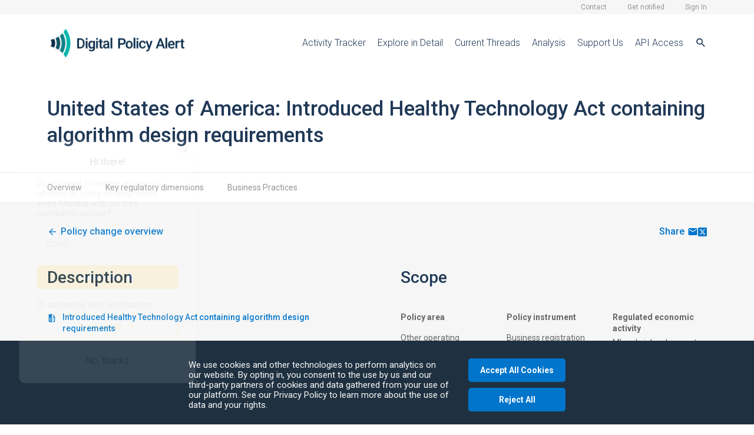

--- FILE ---
content_type: text/html; charset=utf-8
request_url: https://digitalpolicyalert.org/event/1858-introduced-healthy-technology-act-containing-algorithm-design-requirements
body_size: 40258
content:
<!doctype html>
<html data-n-head-ssr lang="en" data-n-head="%7B%22lang%22:%7B%22ssr%22:%22en%22%7D%7D">
  <head >
    <title>United States of America: Introduced Healthy Technology Act containing algorithm design requirements - Digital Policy Alert</title><meta data-n-head="ssr" data-hid="description" name="description" content="An independent, timely and accessible record of policy and regulatory changes affecting the digital economy."><meta data-n-head="ssr" data-hid="og:type" property="og:type" content="website"><meta data-n-head="ssr" data-hid="og:url" property="og:url" content="https://digitalpolicyalert.org"><meta data-n-head="ssr" data-hid="og:title" property="og:title" content="DPA"><meta data-n-head="ssr" data-hid="og:description" property="og:description" content="An independent, timely and accessible record of policy and regulatory changes affecting the digital economy."><meta data-n-head="ssr" data-hid="og:image" property="og:image" content="./img/main_image.png"><meta data-n-head="ssr" data-hid="twitter:url" name="twitter:url" content="https://digitalpolicyalert.org"><meta data-n-head="ssr" data-hid="twitter:title" name="twitter:title" content="DPA"><meta data-n-head="ssr" data-hid="twitter:description" name="twitter:description" content="An independent, timely and accessible record of policy and regulatory changes affecting the digital economy."><meta data-n-head="ssr" data-hid="twitter:image:src" name="twitter:image:src" content="./img/main_image.png"><meta data-n-head="ssr" charset="utf-8"><meta data-n-head="ssr" name="viewport" content="width=device-width, initial-scale=1"><meta data-n-head="ssr" data-hid="sentry-trace" name="sentry-trace" content="db7f8f595b60470e990625e9b4d7bc89-aed91c10f3adeec6-1"><meta data-n-head="ssr" data-hid="sentry-baggage" name="baggage" content="sentry-environment=production,sentry-public_key=34e3e8c4b1664310b8090bac579676e9,sentry-trace_id=db7f8f595b60470e990625e9b4d7bc89,sentry-sample_rate=1,sentry-sampled=true"><link data-n-head="ssr" rel="icon" type="image/x-icon" href="/favicon.ico"><link data-n-head="ssr" rel="icon" type="image/png" sizes="32x32" href="/img/favicon/favicon-32x32.png"><link data-n-head="ssr" rel="icon" type="image/png" sizes="16x16" href="/img/favicon/favicon-16x16.png"><link data-n-head="ssr" rel="apple-touch-icon" sizes="180x180" href="/img/favicon/apple-touch-icon.png"><link data-n-head="ssr" rel="manifest" href="/img/favicon/site.webmanifest"><link data-n-head="ssr" rel="stylesheet" href="//fonts.googleapis.com/css2?family=Roboto:ital,wght@0,300;0,400;0,500;0,700;1,300;1,400;1,500;1,700&amp;display=swap"><link data-n-head="ssr" rel="stylesheet" href="//cdn.jsdelivr.net/npm/@mdi/font@6.5.95/css/materialdesignicons.min.css"><script data-n-head="ssr" data-hid="newrelic" src="/newrelic.js" defer type="text/javascript" charset="utf-8"></script><link rel="preload" href="/_nuxt/509e4cb.js" as="script"><link rel="preload" href="/_nuxt/a3dcce5.js" as="script"><link rel="preload" href="/_nuxt/a61314c.js" as="script"><link rel="preload" href="/_nuxt/003ddda.js" as="script"><link rel="preload" href="/_nuxt/13ca2c3.js" as="script"><style data-vue-ssr-id="54b08540:0 32f3b285:0 e23597a8:0 6052f422:0 d77fde0a:0 424116a7:0 02f47b58:0 242d46b2:0 445376f9:0 a5fe9562:0 66fc40f5:0 0bfdb7eb:0 4a786a34:0 78210a4a:0 09ee28dd:0">/*! tailwindcss v2.2.19 | MIT License | https://tailwindcss.com*//*! modern-normalize v1.1.0 | MIT License | https://github.com/sindresorhus/modern-normalize */

/*
Document
========
*/

/**
Use a better box model (opinionated).
*/

*,
::before,
::after {
	box-sizing: border-box;
}

/**
Use a more readable tab size (opinionated).
*/

html {
	-moz-tab-size: 4;
	-o-tab-size: 4;
	   tab-size: 4;
}

/**
1. Correct the line height in all browsers.
2. Prevent adjustments of font size after orientation changes in iOS.
*/

html {
	line-height: 1.15; /* 1 */
	-webkit-text-size-adjust: 100%; /* 2 */
}

/*
Sections
========
*/

/**
Remove the margin in all browsers.
*/

body {
	margin: 0;
}

/**
Improve consistency of default fonts in all browsers. (https://github.com/sindresorhus/modern-normalize/issues/3)
*/

body {
	font-family:
		system-ui,
		-apple-system, /* Firefox supports this but not yet `system-ui` */
		'Segoe UI',
		Roboto,
		Helvetica,
		Arial,
		sans-serif,
		'Apple Color Emoji',
		'Segoe UI Emoji';
}

/*
Grouping content
================
*/

/**
1. Add the correct height in Firefox.
2. Correct the inheritance of border color in Firefox. (https://bugzilla.mozilla.org/show_bug.cgi?id=190655)
*/

hr {
	height: 0; /* 1 */
	color: inherit; /* 2 */
}

/*
Text-level semantics
====================
*/

/**
Add the correct text decoration in Chrome, Edge, and Safari.
*/

abbr[title] {
	-webkit-text-decoration: underline dotted;
	        text-decoration: underline dotted;
}

/**
Add the correct font weight in Edge and Safari.
*/

b,
strong {
	font-weight: bolder;
}

/**
1. Improve consistency of default fonts in all browsers. (https://github.com/sindresorhus/modern-normalize/issues/3)
2. Correct the odd 'em' font sizing in all browsers.
*/

code,
kbd,
samp,
pre {
	font-family:
		ui-monospace,
		SFMono-Regular,
		Consolas,
		'Liberation Mono',
		Menlo,
		monospace; /* 1 */
	font-size: 1em; /* 2 */
}

/**
Add the correct font size in all browsers.
*/

small {
	font-size: 80%;
}

/**
Prevent 'sub' and 'sup' elements from affecting the line height in all browsers.
*/

sub,
sup {
	font-size: 75%;
	line-height: 0;
	position: relative;
	vertical-align: baseline;
}

sub {
	bottom: -0.25em;
}

sup {
	top: -0.5em;
}

/*
Tabular data
============
*/

/**
1. Remove text indentation from table contents in Chrome and Safari. (https://bugs.chromium.org/p/chromium/issues/detail?id=999088, https://bugs.webkit.org/show_bug.cgi?id=201297)
2. Correct table border color inheritance in all Chrome and Safari. (https://bugs.chromium.org/p/chromium/issues/detail?id=935729, https://bugs.webkit.org/show_bug.cgi?id=195016)
*/

table {
	text-indent: 0; /* 1 */
	border-color: inherit; /* 2 */
}

/*
Forms
=====
*/

/**
1. Change the font styles in all browsers.
2. Remove the margin in Firefox and Safari.
*/

button,
input,
optgroup,
select,
textarea {
	font-family: inherit; /* 1 */
	font-size: 100%; /* 1 */
	line-height: 1.15; /* 1 */
	margin: 0; /* 2 */
}

/**
Remove the inheritance of text transform in Edge and Firefox.
1. Remove the inheritance of text transform in Firefox.
*/

button,
select { /* 1 */
	text-transform: none;
}

/**
Correct the inability to style clickable types in iOS and Safari.
*/

button,
[type='button'],
[type='reset'],
[type='submit'] {
	-webkit-appearance: button;
}

/**
Remove the inner border and padding in Firefox.
*/

::-moz-focus-inner {
	border-style: none;
	padding: 0;
}

/**
Restore the focus styles unset by the previous rule.
*/

:-moz-focusring {
	outline: 1px dotted ButtonText;
}

/**
Remove the additional ':invalid' styles in Firefox.
See: https://github.com/mozilla/gecko-dev/blob/2f9eacd9d3d995c937b4251a5557d95d494c9be1/layout/style/res/forms.css#L728-L737
*/

:-moz-ui-invalid {
	box-shadow: none;
}

/**
Remove the padding so developers are not caught out when they zero out 'fieldset' elements in all browsers.
*/

legend {
	padding: 0;
}

/**
Add the correct vertical alignment in Chrome and Firefox.
*/

progress {
	vertical-align: baseline;
}

/**
Correct the cursor style of increment and decrement buttons in Safari.
*/

::-webkit-inner-spin-button,
::-webkit-outer-spin-button {
	height: auto;
}

/**
1. Correct the odd appearance in Chrome and Safari.
2. Correct the outline style in Safari.
*/

[type='search'] {
	-webkit-appearance: textfield; /* 1 */
	outline-offset: -2px; /* 2 */
}

/**
Remove the inner padding in Chrome and Safari on macOS.
*/

::-webkit-search-decoration {
	-webkit-appearance: none;
}

/**
1. Correct the inability to style clickable types in iOS and Safari.
2. Change font properties to 'inherit' in Safari.
*/

::-webkit-file-upload-button {
	-webkit-appearance: button; /* 1 */
	font: inherit; /* 2 */
}

/*
Interactive
===========
*/

/*
Add the correct display in Chrome and Safari.
*/

summary {
	display: list-item;
}/**
 * Manually forked from SUIT CSS Base: https://github.com/suitcss/base
 * A thin layer on top of normalize.css that provides a starting point more
 * suitable for web applications.
 */

/**
 * Removes the default spacing and border for appropriate elements.
 */

blockquote,
dl,
dd,
h1,
h2,
h3,
h4,
h5,
h6,
hr,
figure,
p,
pre {
  margin: 0;
}

button {
  background-color: transparent;
  background-image: none;
}

fieldset {
  margin: 0;
  padding: 0;
}

ol,
ul {
  list-style: none;
  margin: 0;
  padding: 0;
}

/**
 * Tailwind custom reset styles
 */

/**
 * 1. Use the user's configured `sans` font-family (with Tailwind's default
 *    sans-serif font stack as a fallback) as a sane default.
 * 2. Use Tailwind's default "normal" line-height so the user isn't forced
 *    to override it to ensure consistency even when using the default theme.
 */

html {
  font-family: Roboto, sans-serif; /* 1 */
  line-height: 1.5; /* 2 */
}


/**
 * Inherit font-family and line-height from `html` so users can set them as
 * a class directly on the `html` element.
 */

body {
  font-family: inherit;
  line-height: inherit;
}

/**
 * 1. Prevent padding and border from affecting element width.
 *
 *    We used to set this in the html element and inherit from
 *    the parent element for everything else. This caused issues
 *    in shadow-dom-enhanced elements like <details> where the content
 *    is wrapped by a div with box-sizing set to `content-box`.
 *
 *    https://github.com/mozdevs/cssremedy/issues/4
 *
 *
 * 2. Allow adding a border to an element by just adding a border-width.
 *
 *    By default, the way the browser specifies that an element should have no
 *    border is by setting it's border-style to `none` in the user-agent
 *    stylesheet.
 *
 *    In order to easily add borders to elements by just setting the `border-width`
 *    property, we change the default border-style for all elements to `solid`, and
 *    use border-width to hide them instead. This way our `border` utilities only
 *    need to set the `border-width` property instead of the entire `border`
 *    shorthand, making our border utilities much more straightforward to compose.
 *
 *    https://github.com/tailwindcss/tailwindcss/pull/116
 */

*,
::before,
::after {
  box-sizing: border-box; /* 1 */
  border-width: 0; /* 2 */
  border-style: solid; /* 2 */
  border-color: currentColor; /* 2 */
}

/*
 * Ensure horizontal rules are visible by default
 */

hr {
  border-top-width: 1px;
}

/**
 * Undo the `border-style: none` reset that Normalize applies to images so that
 * our `border-{width}` utilities have the expected effect.
 *
 * The Normalize reset is unnecessary for us since we default the border-width
 * to 0 on all elements.
 *
 * https://github.com/tailwindcss/tailwindcss/issues/362
 */

img {
  border-style: solid;
}

textarea {
  resize: vertical;
}

input::-moz-placeholder, textarea::-moz-placeholder {
  opacity: 1;
  color: #a1a1aa;
}

input::placeholder,
textarea::placeholder {
  opacity: 1;
  color: #a1a1aa;
}

button,
[role="button"] {
  cursor: pointer;
}

/**
 * Override legacy focus reset from Normalize with modern Firefox focus styles.
 *
 * This is actually an improvement over the new defaults in Firefox in our testing,
 * as it triggers the better focus styles even for links, which still use a dotted
 * outline in Firefox by default.
 */
 
:-moz-focusring {
	outline: auto;
}

table {
  border-collapse: collapse;
}

h1,
h2,
h3,
h4,
h5,
h6 {
  font-size: inherit;
  font-weight: inherit;
}

/**
 * Reset links to optimize for opt-in styling instead of
 * opt-out.
 */

a {
  color: inherit;
  text-decoration: inherit;
}

/**
 * Reset form element properties that are easy to forget to
 * style explicitly so you don't inadvertently introduce
 * styles that deviate from your design system. These styles
 * supplement a partial reset that is already applied by
 * normalize.css.
 */

button,
input,
optgroup,
select,
textarea {
  padding: 0;
  line-height: inherit;
  color: inherit;
}

/**
 * Use the configured 'mono' font family for elements that
 * are expected to be rendered with a monospace font, falling
 * back to the system monospace stack if there is no configured
 * 'mono' font family.
 */

pre,
code,
kbd,
samp {
  font-family: ui-monospace, SFMono-Regular, Menlo, Monaco, Consolas, "Liberation Mono", "Courier New", monospace;
}

/**
 * 1. Make replaced elements `display: block` by default as that's
 *    the behavior you want almost all of the time. Inspired by
 *    CSS Remedy, with `svg` added as well.
 *
 *    https://github.com/mozdevs/cssremedy/issues/14
 * 
 * 2. Add `vertical-align: middle` to align replaced elements more
 *    sensibly by default when overriding `display` by adding a
 *    utility like `inline`.
 *
 *    This can trigger a poorly considered linting error in some
 *    tools but is included by design.
 * 
 *    https://github.com/jensimmons/cssremedy/issues/14#issuecomment-634934210
 */

img,
svg,
video,
canvas,
audio,
iframe,
embed,
object {
  display: block; /* 1 */
  vertical-align: middle; /* 2 */
}

/**
 * Constrain images and videos to the parent width and preserve
 * their intrinsic aspect ratio.
 *
 * https://github.com/mozdevs/cssremedy/issues/14
 */

img,
video {
  max-width: 100%;
  height: auto;
}

/**
 * Ensure the default browser behavior of the `hidden` attribute.
 */

[hidden] {
  display: none;
}*, ::before, ::after{--tw-translate-x:0;--tw-translate-y:0;--tw-rotate:0;--tw-skew-x:0;--tw-skew-y:0;--tw-scale-x:1;--tw-scale-y:1;--tw-transform:translateX(var(--tw-translate-x)) translateY(var(--tw-translate-y)) rotate(var(--tw-rotate)) skewX(var(--tw-skew-x)) skewY(var(--tw-skew-y)) scaleX(var(--tw-scale-x)) scaleY(var(--tw-scale-y));border-color:rgb(var(--colors-gray-200));--tw-ring-offset-shadow:0 0 #0000;--tw-ring-shadow:0 0 #0000;--tw-shadow:0 0 #0000;--tw-blur:var(--tw-empty,/*!*/ /*!*/);--tw-brightness:var(--tw-empty,/*!*/ /*!*/);--tw-contrast:var(--tw-empty,/*!*/ /*!*/);--tw-grayscale:var(--tw-empty,/*!*/ /*!*/);--tw-hue-rotate:var(--tw-empty,/*!*/ /*!*/);--tw-invert:var(--tw-empty,/*!*/ /*!*/);--tw-saturate:var(--tw-empty,/*!*/ /*!*/);--tw-sepia:var(--tw-empty,/*!*/ /*!*/);--tw-drop-shadow:var(--tw-empty,/*!*/ /*!*/);--tw-filter:var(--tw-blur) var(--tw-brightness) var(--tw-contrast) var(--tw-grayscale) var(--tw-hue-rotate) var(--tw-invert) var(--tw-saturate) var(--tw-sepia) var(--tw-drop-shadow);--tw-backdrop-blur:var(--tw-empty,/*!*/ /*!*/);--tw-backdrop-brightness:var(--tw-empty,/*!*/ /*!*/);--tw-backdrop-contrast:var(--tw-empty,/*!*/ /*!*/);--tw-backdrop-grayscale:var(--tw-empty,/*!*/ /*!*/);--tw-backdrop-hue-rotate:var(--tw-empty,/*!*/ /*!*/);--tw-backdrop-invert:var(--tw-empty,/*!*/ /*!*/);--tw-backdrop-opacity:var(--tw-empty,/*!*/ /*!*/);--tw-backdrop-saturate:var(--tw-empty,/*!*/ /*!*/);--tw-backdrop-sepia:var(--tw-empty,/*!*/ /*!*/);--tw-backdrop-filter:var(--tw-backdrop-blur) var(--tw-backdrop-brightness) var(--tw-backdrop-contrast) var(--tw-backdrop-grayscale) var(--tw-backdrop-hue-rotate) var(--tw-backdrop-invert) var(--tw-backdrop-opacity) var(--tw-backdrop-saturate) var(--tw-backdrop-sepia);}:root{--colors-base:255 255 255;--colors-base-secondary:246 246 246;--colors-base-bluegray:136 153 172;--colors-base-business-practice:224 242 255;--colors-base-tool:247 243 223;--colors-primary-900:37 47 58;--colors-primary:0 204 204;--colors-blue:0 117 203;--colors-blue-light:244 250 255;--colors-gray-200:233 233 233;--colors-gray:240 240 240;--colors-gray-secondary:247 247 247;--colors-gray-light:217 217 217;--colors-toolbar:31 49 64;--colors-toolbar-secondary:42 65 84;--colors-toolbar-border:100 126 147;--colors-toolbar-light:199 209 217;--colors-toolbar-from:52 69 82;--colors-toolbar-to:45 57 66;--colors-console-from:52 69 82;--colors-console-to:45 57 66;--colors-console-event-light:67 86 101;--colors-console-event-dark:30 38 46;--colors-console-tag-light:53 68 81;--colors-console-tag-dark:13 13 13;--colors-input:255 255 255;--colors-input-gray:247 247 247;--colors-input-highlight:244 250 255;--colors-panel:255 255 255;--colors-font:103 103 103;--colors-font-secondary:149 149 149;--colors-font-tertiary:194 194 194;--colors-font-inactive:183 183 183;--colors-font-light:247 247 247;--colors-font-red:229 57 57;--colors-font-green:95 224 149;--colors-font-blue:0 117 203;--colors-font-lightblue:25 153 245;--colors-font-darkblue:32 57 87;--colors-font-business-practice:18 107 173;--colors-font-tool:149 140 92;--colors-font-yellow:255 195 31;--colors-line:234 234 234;--colors-line-secondary:213 213 213;--colors-line-graph:220 220 220;--colors-status-red:229 57 57;--colors-status-green:95 224 149;--colors-status-blue:175 219 255;--colors-status-gray:217 217 217;--colors-status-orange:255 195 31;--colors-scrollbar:#00000033;--colors-scrollbar-track:247 247 247;--colors-scrollbar-hover:#0000004d;--colors-notification:255 186 0;--colors-red:229 57 57;--colors-green:0 213 114;--colors-yellow:255 195 31;--colors-button:0 117 203;--colors-button-bluegray:136 153 172;}.dark{--colors-base:29 29 31;--colors-base-secondary:18 18 18;--colors-base-bluegray:136 153 172;--colors-base-business-practice:224 242 255;--colors-base-tool:247 243 223;--colors-toolbar:31 49 64;--colors-toolbar-secondary:42 65 84;--colors-toolbar-border:100 126 147;--colors-toolbar-light:199 209 217;--colors-panel:42 44 46;--colors-font:103 103 103;--colors-font-secondary:208 208 208;--colors-font-tertiary:181 181 181;--colors-font-inactive:154 154 154;--colors-font-light:247 247 247;--colors-font-red:229 57 57;--colors-font-green:95 224 149;--colors-font-blue:3 147 253;--colors-font-lightblue:25 153 245;--colors-font-darkblue:229 229 229;--colors-font-business-practice:18 107 173;--colors-font-tool:149 140 92;--colors-line:59 59 59;--colors-line-secondary:62 64 65;--colors-line-graph:83 83 83;--colors-line-yellow:255 195 31;--colors-status-red:229 57 57;--colors-status-green:95 224 149;--colors-status-blue:175 219 255;--colors-status-gray:217 217 217;--colors-status-orange:255 195 31;--colors-scrollbar:173 173 173;--colors-scrollbar-track:247 247 247;--colors-scrollbar-hover:136 136 136;--colors-notification:255 186 0;--colors-red:229 57 57;--colors-green:0 213 114;--colors-blue:7 131 222;--colors-gray:240 240 240;--colors-gray-secondary:247 247 247;--colors-yellow:255 195 31;--colors-button:0 117 203;--colors-button-bluegray:136 153 172;}.container{width:100%;}@media (min-width: 360px){.container{max-width:360px;}}@media (min-width: 640px){.container{max-width:640px;}}@media (min-width: 968px){.container{max-width:968px;}}@media (min-width: 1124px){.container{max-width:1124px;}}@media (min-width: 1600px){.container{max-width:1600px;}}@media (min-width: 1836px){.container{max-width:1836px;}}.pointer-events-none{pointer-events:none;}.invisible{visibility:hidden;}.static{position:static;}.fixed{position:fixed;}.absolute{position:absolute;}.relative{position:relative;}.sticky{position:sticky;}.inset-0{top:0;right:0;bottom:0;left:0;}.inset-x-0{left:0;right:0;}.top-\[50px\]{top:50px;}.left-0{left:0;}.top-0{top:0;}.right-2{right:2.0rem;}.bottom-3{bottom:3.0rem;}.top-1\/2{top:50%;}.left-1\/2{left:50%;}.bottom-0{bottom:0;}.right-0{right:0;}.top-1{top:1.0rem;}.right-1{right:1.0rem;}.top-10{top:10.0rem;}.left-\[50\%\]{left:50%;}.bottom-2{bottom:2.0rem;}.bottom-7{bottom:7.0rem;}.left-5{left:5.0rem;}.z-50{z-index:50;}.z-10{z-index:10;}.z-20{z-index:20;}.z-30{z-index:30;}.col-span-1{grid-column:span 1 / span 1;}.col-span-2{grid-column:span 2 / span 2;}.col-span-3{grid-column:span 3 / span 3;}.col-span-4{grid-column:span 4 / span 4;}.col-start-1{grid-column-start:1;}.col-end-6{grid-column-end:6;}.col-end-4{grid-column-end:4;}.col-end-5{grid-column-end:5;}.col-end-3{grid-column-end:3;}.col-end-2{grid-column-end:2;}.col-end-9{grid-column-end:9;}.row-start-1{grid-row-start:1;}.row-start-2{grid-row-start:2;}.row-end-3{grid-row-end:3;}.float-left{float:left;}.m-0{margin:0;}.m-0\.5{margin:0.5rem;}.mx-auto{margin-left:auto;margin-right:auto;}.my-1{margin-top:1.0rem;margin-bottom:1.0rem;}.my-4{margin-top:4.0rem;margin-bottom:4.0rem;}.my-2{margin-top:2.0rem;margin-bottom:2.0rem;}.mx-0\.5{margin-left:0.5rem;margin-right:0.5rem;}.mx-0{margin-left:0;margin-right:0;}.my-1\.5{margin-top:1.5rem;margin-bottom:1.5rem;}.my-0\.5{margin-top:0.5rem;margin-bottom:0.5rem;}.my-0{margin-top:0;margin-bottom:0;}.my-3{margin-top:3.0rem;margin-bottom:3.0rem;}.mx-2{margin-left:2.0rem;margin-right:2.0rem;}.my-8{margin-top:8.0rem;margin-bottom:8.0rem;}.my-5{margin-top:5.0rem;margin-bottom:5.0rem;}.mb-8{margin-bottom:8.0rem;}.mb-1{margin-bottom:1.0rem;}.mr-1{margin-right:1.0rem;}.mr-2{margin-right:2.0rem;}.mt-2{margin-top:2.0rem;}.mb-2{margin-bottom:2.0rem;}.ml-4{margin-left:4.0rem;}.ml-0\.5{margin-left:0.5rem;}.ml-0{margin-left:0;}.ml-1{margin-left:1.0rem;}.mr-3{margin-right:3.0rem;}.mr-0\.3{margin-right:0.3rem;}.mr-0{margin-right:0;}.mr-0\.5{margin-right:0.5rem;}.mt-1{margin-top:1.0rem;}.mb-3{margin-bottom:3.0rem;}.mb-1\.5{margin-bottom:1.5rem;}.ml-3{margin-left:3.0rem;}.mb-0\.8{margin-bottom:0.8rem;}.mb-0{margin-bottom:0;}.mr-0\.2{margin-right:0.2rem;}.mt-3{margin-top:3.0rem;}.mt-auto{margin-top:auto;}.mt-4{margin-top:4.0rem;}.mb-5{margin-bottom:5.0rem;}.ml-8{margin-left:8.0rem;}.mb-4{margin-bottom:4.0rem;}.mb-0\.5{margin-bottom:0.5rem;}.ml-auto{margin-left:auto;}.ml-\[-1rem\]{margin-left:-1rem;}.-ml-1\.2{margin-left:-1.2rem;}.-ml-1{margin-left:-1rem;}.mt-0\.1{margin-top:0.1rem;}.ml-0\.1{margin-left:0.1rem;}.mt-0{margin-top:0;}.ml-2{margin-left:2.0rem;}.mt-1\.5{margin-top:1.5rem;}.mr-auto{margin-right:auto;}.-ml-0\.3{margin-left:-0.3rem;}.mt-6{margin-top:6.0rem;}.mb-3\.5{margin-bottom:3.5rem;}.mt-0\.5{margin-top:0.5rem;}.mr-1\.5{margin-right:1.5rem;}.-mt-0\.5{margin-top:-0.5rem;}.ml-1\.5{margin-left:1.5rem;}.mr-4{margin-right:4.0rem;}.mr-2\.5{margin-right:2.5rem;}.mb-2\.5{margin-bottom:2.5rem;}.mb-6{margin-bottom:6.0rem;}.mt-\[-4rem\]{margin-top:-4rem;}.mb-\[-6rem\]{margin-bottom:-6rem;}.mt-8{margin-top:8.0rem;}.mt-5{margin-top:5.0rem;}.mt-2\.5{margin-top:2.5rem;}.mb-\[270px\]{margin-bottom:270px;}.block{display:block;}.inline-block{display:inline-block;}.inline{display:inline;}.flex{display:flex;}.inline-flex{display:inline-flex;}.table{display:table;}.table-row{display:table-row;}.grid{display:grid;}.contents{display:contents;}.list-item{display:list-item;}.hidden{display:none;}.h-1{height:1.0rem;}.h-4\.5{height:4.5rem;}.h-4{height:4.0rem;}.h-3\.2{height:3.2rem;}.h-3{height:3.0rem;}.h-1\.5{height:1.5rem;}.h-1\.2{height:1.2rem;}.h-2\.5{height:2.5rem;}.h-2{height:2.0rem;}.h-6{height:6.0rem;}.h-full{height:100%;}.h-auto{height:auto;}.h-2\.8{height:2.8rem;}.h-5{height:5.0rem;}.h-3\.5{height:3.5rem;}.h-\[30px\]{height:30px;}.h-0\.8{height:0.8rem;}.h-0{height:0;}.h-50{height:50rem;}.h-40{height:40rem;}.h-\[80vh\]{height:80vh;}.h-screen{height:100vh;}.h-20{height:20rem;}.h-30{height:30rem;}.h-\[110px\]{height:110px;}.h-45{height:45rem;}.h-55{height:55rem;}.h-24{height:24rem;}.h-65{height:65rem;}.max-h-32{max-height:32rem;}.max-h-35{max-height:35rem;}.max-h-30{max-height:30.0rem;}.max-h-50{max-height:50rem;}.max-h-24{max-height:24rem;}.max-h-45{max-height:45rem;}.max-h-64{max-height:64rem;}.max-h-40{max-height:40rem;}.min-h-30{min-height:30rem;}.min-h-3{min-height:3rem;}.min-h-20{min-height:20rem;}.min-h-1\.2{min-height:1.2rem;}.min-h-full{min-height:100%;}.w-1{width:1.0rem;}.w-0\.7{width:0.7rem;}.w-0{width:0;}.w-6{width:6.0rem;}.w-full{width:100%;}.w-4{width:4.0rem;}.w-1\.1{width:1.1rem;}.w-1\.2{width:1.2rem;}.w-0\.2{width:0.2rem;}.w-15{width:15rem;}.w-8{width:8.0rem;}.w-0\.3{width:0.3rem;}.w-2{width:2.0rem;}.w-\[315px\]{width:315px;}.w-\[80\%\]{width:80%;}.w-1\/2{width:50%;}.w-2\/3{width:66.666667%;}.w-1\/4{width:25%;}.w-auto{width:auto;}.w-0\.8{width:0.8rem;}.w-\[400px\]{width:400px;}.w-max{width:-moz-max-content;width:max-content;}.w-22{width:22rem;}.w-14{width:14rem;}.w-24{width:24rem;}.w-26{width:26rem;}.w-32{width:32rem;}.w-30{width:30rem;}.w-16{width:16rem;}.w-1\.5{width:1.5rem;}.w-3{width:3.0rem;}.w-\[340px\]{width:340px;}.w-2\.5{width:2.5rem;}.min-w-20{min-width:20.0rem;}.min-w-12{min-width:12.0rem;}.min-w-0{min-width:0px;}.max-w-80{max-width:80.0rem;}.max-w-32{max-width:32.0rem;}.max-w-screen-xl{max-width:1600px;}.max-w-screen-md{max-width:968px;}.max-w-screen-lg{max-width:1124px;}.max-w-20{max-width:20.0rem;}.max-w-30{max-width:30.0rem;}.max-w-28{max-width:28.0rem;}.max-w-xl{max-width:36rem;}.max-w-\[452px\]{max-width:452px;}.max-w-\[450px\]{max-width:450px;}.max-w-\[350px\]{max-width:350px;}.max-w-\[300px\]{max-width:300px;}.max-w-screen-xsm{max-width:360px;}.max-w-90{max-width:90.0rem;}.max-w-40{max-width:40.0rem;}.max-w-24{max-width:24.0rem;}.max-w-100{max-width:100rem;}.max-w-\[20rem\]{max-width:20rem;}.flex-1{flex:1 1 0%;}.flex-none{flex:none;}.flex-shrink-0{flex-shrink:0;}.flex-shrink{flex-shrink:1;}.flex-grow{flex-grow:1;}.flex-grow-0{flex-grow:0;}.border-collapse{border-collapse:collapse;}.-translate-x-1\/2{--tw-translate-x:-50%;transform:var(--tw-transform);}.-translate-y-1\/2{--tw-translate-y:-50%;transform:var(--tw-transform);}.-translate-x-2\/4{--tw-translate-x:-50%;transform:var(--tw-transform);}.transform{transform:var(--tw-transform);}@keyframes spin{to{transform:rotate(360deg);}}.animate-spin{animation:spin 1s linear infinite;}.cursor-pointer{cursor:pointer;}.resize{resize:both;}.list-inside{list-style-position:inside;}.list-disc{list-style-type:disc;}.grid-cols-1{grid-template-columns:repeat(1, minmax(0, 1fr));}.grid-cols-5{grid-template-columns:repeat(5, minmax(0, 1fr));}.grid-cols-2{grid-template-columns:repeat(2, minmax(0, 1fr));}.grid-cols-3{grid-template-columns:repeat(3, minmax(0, 1fr));}.grid-cols-4{grid-template-columns:repeat(4, minmax(0, 1fr));}.grid-cols-8{grid-template-columns:repeat(8, minmax(0, 1fr));}.grid-rows-2{grid-template-rows:repeat(2, minmax(0, 1fr));}.grid-rows-1{grid-template-rows:repeat(1, minmax(0, 1fr));}.flex-row{flex-direction:row;}.flex-col{flex-direction:column;}.flex-col-reverse{flex-direction:column-reverse;}.flex-wrap{flex-wrap:wrap;}.content-center{align-content:center;}.content-end{align-content:flex-end;}.content-between{align-content:space-between;}.items-start{align-items:flex-start;}.items-end{align-items:flex-end;}.items-center{align-items:center;}.items-baseline{align-items:baseline;}.justify-start{justify-content:flex-start;}.justify-end{justify-content:flex-end;}.justify-center{justify-content:center;}.justify-between{justify-content:space-between;}.justify-items-center{justify-items:center;}.gap-\[10px\]{gap:10px;}.gap-0\.5{gap:0.5rem;}.gap-0{gap:0;}.gap-2{gap:2.0rem;}.gap-1{gap:1.0rem;}.gap-1\.5{gap:1.5rem;}.gap-2\.5{gap:2.5rem;}.gap-4{gap:4.0rem;}.gap-3{gap:3.0rem;}.gap-0\.7{gap:0.7rem;}.gap-8{gap:8.0rem;}.gap-x-2{-moz-column-gap:2.0rem;column-gap:2.0rem;}.gap-y-3{row-gap:3.0rem;}.gap-x-6{-moz-column-gap:6.0rem;column-gap:6.0rem;}.gap-y-2{row-gap:2.0rem;}.gap-x-\[20px\]{-moz-column-gap:20px;column-gap:20px;}.space-y-1 > :not([hidden]) ~ :not([hidden]){--tw-space-y-reverse:0;margin-top:calc(1.0rem * calc(1 - var(--tw-space-y-reverse)));margin-bottom:calc(1.0rem * var(--tw-space-y-reverse));}.space-x-0\.5 > :not([hidden]) ~ :not([hidden]){--tw-space-x-reverse:0;margin-right:calc(0.5rem * var(--tw-space-x-reverse));margin-left:calc(0.5rem * calc(1 - var(--tw-space-x-reverse)));}.space-x-0 > :not([hidden]) ~ :not([hidden]){--tw-space-x-reverse:0;margin-right:calc(0px * var(--tw-space-x-reverse));margin-left:calc(0px * calc(1 - var(--tw-space-x-reverse)));}.space-x-0\.1 > :not([hidden]) ~ :not([hidden]){--tw-space-x-reverse:0;margin-right:calc(0.1rem * var(--tw-space-x-reverse));margin-left:calc(0.1rem * calc(1 - var(--tw-space-x-reverse)));}.space-y-2 > :not([hidden]) ~ :not([hidden]){--tw-space-y-reverse:0;margin-top:calc(2.0rem * calc(1 - var(--tw-space-y-reverse)));margin-bottom:calc(2.0rem * var(--tw-space-y-reverse));}.space-x-3 > :not([hidden]) ~ :not([hidden]){--tw-space-x-reverse:0;margin-right:calc(3.0rem * var(--tw-space-x-reverse));margin-left:calc(3.0rem * calc(1 - var(--tw-space-x-reverse)));}.space-x-2 > :not([hidden]) ~ :not([hidden]){--tw-space-x-reverse:0;margin-right:calc(2.0rem * var(--tw-space-x-reverse));margin-left:calc(2.0rem * calc(1 - var(--tw-space-x-reverse)));}.space-x-1 > :not([hidden]) ~ :not([hidden]){--tw-space-x-reverse:0;margin-right:calc(1.0rem * var(--tw-space-x-reverse));margin-left:calc(1.0rem * calc(1 - var(--tw-space-x-reverse)));}.space-y-0\.5 > :not([hidden]) ~ :not([hidden]){--tw-space-y-reverse:0;margin-top:calc(0.5rem * calc(1 - var(--tw-space-y-reverse)));margin-bottom:calc(0.5rem * var(--tw-space-y-reverse));}.space-y-0 > :not([hidden]) ~ :not([hidden]){--tw-space-y-reverse:0;margin-top:calc(0px * calc(1 - var(--tw-space-y-reverse)));margin-bottom:calc(0px * var(--tw-space-y-reverse));}.space-y-0\.2 > :not([hidden]) ~ :not([hidden]){--tw-space-y-reverse:0;margin-top:calc(0.2rem * calc(1 - var(--tw-space-y-reverse)));margin-bottom:calc(0.2rem * var(--tw-space-y-reverse));}.space-y-1\.6 > :not([hidden]) ~ :not([hidden]){--tw-space-y-reverse:0;margin-top:calc(1.6rem * calc(1 - var(--tw-space-y-reverse)));margin-bottom:calc(1.6rem * var(--tw-space-y-reverse));}.space-x-3\.5 > :not([hidden]) ~ :not([hidden]){--tw-space-x-reverse:0;margin-right:calc(3.5rem * var(--tw-space-x-reverse));margin-left:calc(3.5rem * calc(1 - var(--tw-space-x-reverse)));}.space-x-4 > :not([hidden]) ~ :not([hidden]){--tw-space-x-reverse:0;margin-right:calc(4.0rem * var(--tw-space-x-reverse));margin-left:calc(4.0rem * calc(1 - var(--tw-space-x-reverse)));}.space-y-4 > :not([hidden]) ~ :not([hidden]){--tw-space-y-reverse:0;margin-top:calc(4.0rem * calc(1 - var(--tw-space-y-reverse)));margin-bottom:calc(4.0rem * var(--tw-space-y-reverse));}.space-y-2\.5 > :not([hidden]) ~ :not([hidden]){--tw-space-y-reverse:0;margin-top:calc(2.5rem * calc(1 - var(--tw-space-y-reverse)));margin-bottom:calc(2.5rem * var(--tw-space-y-reverse));}.space-y-3 > :not([hidden]) ~ :not([hidden]){--tw-space-y-reverse:0;margin-top:calc(3.0rem * calc(1 - var(--tw-space-y-reverse)));margin-bottom:calc(3.0rem * var(--tw-space-y-reverse));}.space-x-0\.3 > :not([hidden]) ~ :not([hidden]){--tw-space-x-reverse:0;margin-right:calc(0.3rem * var(--tw-space-x-reverse));margin-left:calc(0.3rem * calc(1 - var(--tw-space-x-reverse)));}.divide-y > :not([hidden]) ~ :not([hidden]){--tw-divide-y-reverse:0;border-top-width:calc(1px * calc(1 - var(--tw-divide-y-reverse)));border-bottom-width:calc(1px * var(--tw-divide-y-reverse));}.place-self-center{place-self:center;}.self-start{align-self:flex-start;}.self-end{align-self:flex-end;}.self-center{align-self:center;}.overflow-auto{overflow:auto;}.overflow-hidden{overflow:hidden;}.overflow-x-auto{overflow-x:auto;}.overflow-y-auto{overflow-y:auto;}.overflow-x-scroll{overflow-x:scroll;}.truncate{overflow:hidden;text-overflow:ellipsis;white-space:nowrap;}.whitespace-normal{white-space:normal;}.whitespace-nowrap{white-space:nowrap;}.rounded-\[10px\]{border-radius:10px;}.rounded-sm{border-radius:2px;}.rounded{border-radius:3px;}.rounded-md{border-radius:5px;}.rounded-full{border-radius:9999px;}.rounded-lg{border-radius:10px;}.rounded-\[3px\]{border-radius:3px;}.rounded-t-none{border-top-left-radius:0px;border-top-right-radius:0px;}.rounded-l-md{border-top-left-radius:5px;border-bottom-left-radius:5px;}.rounded-t-md{border-top-left-radius:5px;border-top-right-radius:5px;}.rounded-b-md{border-bottom-right-radius:5px;border-bottom-left-radius:5px;}.border{border-width:1px;}.border-0{border-width:0px;}.border-2{border-width:2px;}.border-b{border-bottom-width:1px;}.border-t{border-top-width:1px;}.border-b-3{border-bottom-width:3px;}.border-l-4{border-left-width:4px;}.border-r{border-right-width:1px;}.border-b-2{border-bottom-width:2px;}.border-l-2{border-left-width:2px;}.border-r-2{border-right-width:2px;}.border-t-2{border-top-width:2px;}.border-l{border-left-width:1px;}.border-dashed{border-style:dashed;}.border-line{--tw-border-opacity:1;border-color:rgb(var(--colors-line) / var(--tw-border-opacity));}.border-line-secondary{--tw-border-opacity:1;border-color:rgb(var(--colors-line-secondary) / var(--tw-border-opacity));}.border-gray-200{--tw-border-opacity:1;border-color:rgb(var(--colors-gray-200) / var(--tw-border-opacity));}.border-red{--tw-border-opacity:1;border-color:rgb(var(--colors-red) / var(--tw-border-opacity));}.border-font-secondary{--tw-border-opacity:1;border-color:rgb(var(--colors-font-secondary) / var(--tw-border-opacity));}.border-line-graph{--tw-border-opacity:1;border-color:rgb(var(--colors-line-graph) / var(--tw-border-opacity));}.border-toolbar-border{--tw-border-opacity:1;border-color:rgb(var(--colors-toolbar-border) / var(--tw-border-opacity));}.border-white\/50{border-color:rgba(255, 255, 255, 0.5);}.border-yellow{--tw-border-opacity:1;border-color:rgb(var(--colors-yellow) / var(--tw-border-opacity));}.border-\[\#BCBCBC\]{--tw-border-opacity:1;border-color:rgba(188, 188, 188, var(--tw-border-opacity));}.border-\[\#DCDCDC\]{--tw-border-opacity:1;border-color:rgba(220, 220, 220, var(--tw-border-opacity));}.border-blue{--tw-border-opacity:1;border-color:rgb(var(--colors-blue) / var(--tw-border-opacity));}.border-b-blue{--tw-border-opacity:1;border-bottom-color:rgb(var(--colors-blue) / var(--tw-border-opacity));}.border-b-gray-light{--tw-border-opacity:1;border-bottom-color:rgb(var(--colors-gray-light) / var(--tw-border-opacity));}.bg-white{--tw-bg-opacity:1;background-color:rgba(255, 255, 255, var(--tw-bg-opacity));}.bg-red{--tw-bg-opacity:1;background-color:rgb(var(--colors-red) / var(--tw-bg-opacity));}.bg-input-highlight{--tw-bg-opacity:1;background-color:rgb(var(--colors-input-highlight) / var(--tw-bg-opacity));}.bg-toolbar{--tw-bg-opacity:1;background-color:rgb(var(--colors-toolbar) / var(--tw-bg-opacity));}.bg-base-secondary{--tw-bg-opacity:1;background-color:rgb(var(--colors-base-secondary) / var(--tw-bg-opacity));}.bg-blue{--tw-bg-opacity:1;background-color:rgb(var(--colors-blue) / var(--tw-bg-opacity));}.bg-base{--tw-bg-opacity:1;background-color:rgb(var(--colors-base) / var(--tw-bg-opacity));}.bg-base-bluegray{--tw-bg-opacity:1;background-color:rgb(var(--colors-base-bluegray) / var(--tw-bg-opacity));}.bg-blue-light{--tw-bg-opacity:1;background-color:rgb(var(--colors-blue-light) / var(--tw-bg-opacity));}.bg-gray{--tw-bg-opacity:1;background-color:rgb(var(--colors-gray) / var(--tw-bg-opacity));}.bg-console-event-light{--tw-bg-opacity:1;background-color:rgb(var(--colors-console-event-light) / var(--tw-bg-opacity));}.bg-console-tag-light{--tw-bg-opacity:1;background-color:rgb(var(--colors-console-tag-light) / var(--tw-bg-opacity));}.bg-console-event-dark{--tw-bg-opacity:1;background-color:rgb(var(--colors-console-event-dark) / var(--tw-bg-opacity));}.bg-console-tag-dark{--tw-bg-opacity:1;background-color:rgb(var(--colors-console-tag-dark) / var(--tw-bg-opacity));}.bg-line{--tw-bg-opacity:1;background-color:rgb(var(--colors-line) / var(--tw-bg-opacity));}.bg-base-businessPractice{--tw-bg-opacity:1;background-color:rgb(var(--colors-base-business-practice) / var(--tw-bg-opacity));}.bg-base-tool{--tw-bg-opacity:1;background-color:rgb(var(--colors-base-tool) / var(--tw-bg-opacity));}.bg-\[\#7F170E\]{--tw-bg-opacity:1;background-color:rgba(127, 23, 14, var(--tw-bg-opacity));}.bg-input-gray{--tw-bg-opacity:1;background-color:rgb(var(--colors-input-gray) / var(--tw-bg-opacity));}.bg-transparent{background-color:transparent;}.bg-base-secondary\/80{background-color:rgb(var(--colors-base-secondary) / 0.8);}.bg-\[\#2AB2FF\]{--tw-bg-opacity:1;background-color:rgba(42, 178, 255, var(--tw-bg-opacity));}.\!bg-blue{--tw-bg-opacity:1 !important;background-color:rgb(var(--colors-blue) / var(--tw-bg-opacity)) !important;}.\!bg-base-secondary{--tw-bg-opacity:1 !important;background-color:rgb(var(--colors-base-secondary) / var(--tw-bg-opacity)) !important;}.bg-\[\#F5F5F5\]{--tw-bg-opacity:1;background-color:rgba(245, 245, 245, var(--tw-bg-opacity));}.bg-primary{--tw-bg-opacity:1;background-color:rgb(var(--colors-primary) / var(--tw-bg-opacity));}.bg-gray-secondary{--tw-bg-opacity:1;background-color:rgb(var(--colors-gray-secondary) / var(--tw-bg-opacity));}.bg-\[\#FFF2D1\]{--tw-bg-opacity:1;background-color:rgba(255, 242, 209, var(--tw-bg-opacity));}.bg-\[\#EFF7FF\]{--tw-bg-opacity:1;background-color:rgba(239, 247, 255, var(--tw-bg-opacity));}.bg-gradient-to-b{background-image:linear-gradient(to bottom, var(--tw-gradient-stops));}.from-console-from{--tw-gradient-from:rgb(var(--colors-console-from));--tw-gradient-stops:var(--tw-gradient-from), var(--tw-gradient-to, rgb(var(--colors-console-from) / 0));}.from-toolbar-from{--tw-gradient-from:rgb(var(--colors-toolbar-from));--tw-gradient-stops:var(--tw-gradient-from), var(--tw-gradient-to, rgb(var(--colors-toolbar-from) / 0));}.to-console-to{--tw-gradient-to:rgb(var(--colors-console-to));}.to-toolbar-to{--tw-gradient-to:rgb(var(--colors-toolbar-to));}.bg-cover{background-size:cover;}.bg-center{background-position:center;}.fill-chart-gray-light{fill:#D0D0D0;}.fill-chart-font{fill:#676767;}.stroke-chart-yellow{stroke:#FFC31F;}.stroke-chart-gray{stroke:#DDDDDD;}.stroke-1{stroke-width:1;}.object-cover{-o-object-fit:cover;object-fit:cover;}.object-fill{-o-object-fit:fill;object-fit:fill;}.p-\[10px\]{padding:10px;}.p-0\.5{padding:0.5rem;}.p-0{padding:0;}.p-1{padding:1.0rem;}.p-1\.5{padding:1.5rem;}.p-0\.4{padding:0.4rem;}.p-2{padding:2.0rem;}.p-3{padding:3.0rem;}.p-2\.5{padding:2.5rem;}.px-1{padding-left:1.0rem;padding-right:1.0rem;}.px-0\.5{padding-left:0.5rem;padding-right:0.5rem;}.px-0{padding-left:0;padding-right:0;}.py-2{padding-top:2.0rem;padding-bottom:2.0rem;}.py-3{padding-top:3.0rem;padding-bottom:3.0rem;}.py-0\.2{padding-top:0.2rem;padding-bottom:0.2rem;}.py-0{padding-top:0;padding-bottom:0;}.px-0\.8{padding-left:0.8rem;padding-right:0.8rem;}.py-0\.5{padding-top:0.5rem;padding-bottom:0.5rem;}.px-0\.7{padding-left:0.7rem;padding-right:0.7rem;}.py-0\.3{padding-top:0.3rem;padding-bottom:0.3rem;}.px-0\.3{padding-left:0.3rem;padding-right:0.3rem;}.py-1{padding-top:1.0rem;padding-bottom:1.0rem;}.px-1\.5{padding-left:1.5rem;padding-right:1.5rem;}.py-10{padding-top:10.0rem;padding-bottom:10.0rem;}.px-2{padding-left:2.0rem;padding-right:2.0rem;}.px-3{padding-left:3.0rem;padding-right:3.0rem;}.py-0\.6{padding-top:0.6rem;padding-bottom:0.6rem;}.py-8{padding-top:8.0rem;padding-bottom:8.0rem;}.py-0\.7{padding-top:0.7rem;padding-bottom:0.7rem;}.py-4{padding-top:4.0rem;padding-bottom:4.0rem;}.py-1\.8{padding-top:1.8rem;padding-bottom:1.8rem;}.py-6{padding-top:6.0rem;padding-bottom:6.0rem;}.py-5{padding-top:5.0rem;padding-bottom:5.0rem;}.py-0\.8{padding-top:0.8rem;padding-bottom:0.8rem;}.py-1\.5{padding-top:1.5rem;padding-bottom:1.5rem;}.pl-1{padding-left:1.0rem;}.pl-2{padding-left:2.0rem;}.pr-1{padding-right:1.0rem;}.pl-0\.5{padding-left:0.5rem;}.pl-0{padding-left:0;}.pb-0\.2{padding-bottom:0.2rem;}.pb-0{padding-bottom:0;}.pr-0\.8{padding-right:0.8rem;}.pr-0{padding-right:0;}.pr-4{padding-right:4.0rem;}.pb-2{padding-bottom:2.0rem;}.pb-1\.5{padding-bottom:1.5rem;}.pb-1{padding-bottom:1.0rem;}.pb-0\.6{padding-bottom:0.6rem;}.pb-4{padding-bottom:4.0rem;}.pt-3{padding-top:3.0rem;}.pt-0\.5{padding-top:0.5rem;}.pt-0{padding-top:0;}.pb-3{padding-bottom:3.0rem;}.pr-0\.5{padding-right:0.5rem;}.pr-0\.6{padding-right:0.6rem;}.pt-1\.5{padding-top:1.5rem;}.pt-1{padding-top:1.0rem;}.pr-3{padding-right:3.0rem;}.pb-0\.5{padding-bottom:0.5rem;}.pr-2{padding-right:2.0rem;}.pb-1\.2{padding-bottom:1.2rem;}.pt-0\.1{padding-top:0.1rem;}.pt-4{padding-top:4.0rem;}.pr-8{padding-right:8.0rem;}.\!pb-4{padding-bottom:4.0rem !important;}.pb-8{padding-bottom:8.0rem;}.pl-1\.5{padding-left:1.5rem;}.pt-2{padding-top:2.0rem;}.pb-5{padding-bottom:5.0rem;}.pt-6{padding-top:6.0rem;}.pb-12{padding-bottom:12rem;}.pt-10{padding-top:10.0rem;}.pb-6{padding-bottom:6.0rem;}.pl-5{padding-left:5.0rem;}.pt-8{padding-top:8.0rem;}.pt-5{padding-top:5.0rem;}.text-left{text-align:left;}.text-center{text-align:center;}.text-right{text-align:right;}.text-18{font-size:1.8rem;line-height:1;}.text-15{font-size:1.5rem;line-height:1;}.text-\[14px\]{font-size:14px;}.text-\[12px\]{font-size:12px;}.text-14{font-size:1.4rem;line-height:1;}.text-16{font-size:1.6rem;line-height:1;}.text-20{font-size:2.0rem;line-height:1.3;}.text-12{font-size:1.2rem;line-height:1;}.text-22{font-size:2.2rem;line-height:1.3;}.text-24{font-size:2.4rem;line-height:1.3;}.text-10{font-size:1.0rem;line-height:1;}.text-30{font-size:3.0rem;}.text-35{font-size:3.5rem;line-height:1.3;}.text-\[50px\]{font-size:50px;}.text-11{font-size:1.1rem;line-height:1;}.text-9{font-size:0.9rem;line-height:1;}.text-28{font-size:2.8rem;}.text-4xl{font-size:2.25rem;line-height:2.5rem;}.text-26{font-size:2.6rem;line-height:1.3;}.text-\[20px\]{font-size:20px;}.font-bold{font-weight:700;}.font-normal{font-weight:400;}.font-semibold{font-weight:600;}.font-medium{font-weight:500;}.font-light{font-weight:300;}.capitalize{text-transform:capitalize;}.italic{font-style:italic;}.leading-snug{line-height:1.375;}.leading-7{line-height:1.75rem;}.leading-6{line-height:1.5rem;}.leading-8{line-height:2rem;}.leading-tight{line-height:1.25;}.leading-5{line-height:1.25rem;}.\!leading-snug{line-height:1.375 !important;}.leading-normal{line-height:1.5;}.leading-none{line-height:1;}.text-\[\#676767\]{--tw-text-opacity:1;color:rgba(103, 103, 103, var(--tw-text-opacity));}.text-black{--tw-text-opacity:1;color:rgba(0, 0, 0, var(--tw-text-opacity));}.text-blue{--tw-text-opacity:1;color:rgb(var(--colors-blue) / var(--tw-text-opacity));}.text-font{--tw-text-opacity:1;color:rgb(var(--colors-font) / var(--tw-text-opacity));}.text-font-secondary{--tw-text-opacity:1;color:rgb(var(--colors-font-secondary) / var(--tw-text-opacity));}.text-font-darkblue{--tw-text-opacity:1;color:rgb(var(--colors-font-darkblue) / var(--tw-text-opacity));}.text-font-blue{--tw-text-opacity:1;color:rgb(var(--colors-font-blue) / var(--tw-text-opacity));}.text-red{--tw-text-opacity:1;color:rgb(var(--colors-red) / var(--tw-text-opacity));}.text-font-light{--tw-text-opacity:1;color:rgb(var(--colors-font-light) / var(--tw-text-opacity));}.text-white{--tw-text-opacity:1;color:rgba(255, 255, 255, var(--tw-text-opacity));}.text-\[\#858585\]{--tw-text-opacity:1;color:rgba(133, 133, 133, var(--tw-text-opacity));}.text-green{--tw-text-opacity:1;color:rgb(var(--colors-green) / var(--tw-text-opacity));}.\!text-font-lightblue{--tw-text-opacity:1 !important;color:rgb(var(--colors-font-lightblue) / var(--tw-text-opacity)) !important;}.text-font-businessPractice{--tw-text-opacity:1;color:rgb(var(--colors-font-business-practice) / var(--tw-text-opacity));}.text-font-tool{--tw-text-opacity:1;color:rgb(var(--colors-font-tool) / var(--tw-text-opacity));}.text-primary{--tw-text-opacity:1;color:rgb(var(--colors-primary) / var(--tw-text-opacity));}.text-toolbar-light{--tw-text-opacity:1;color:rgb(var(--colors-toolbar-light) / var(--tw-text-opacity));}.text-yellow{--tw-text-opacity:1;color:rgb(var(--colors-yellow) / var(--tw-text-opacity));}.text-font-yellow{--tw-text-opacity:1;color:rgb(var(--colors-font-yellow) / var(--tw-text-opacity));}.text-font-tertiary{--tw-text-opacity:1;color:rgb(var(--colors-font-tertiary) / var(--tw-text-opacity));}.\!text-font-secondary{--tw-text-opacity:1 !important;color:rgb(var(--colors-font-secondary) / var(--tw-text-opacity)) !important;}.text-font-inactive{--tw-text-opacity:1;color:rgb(var(--colors-font-inactive) / var(--tw-text-opacity));}.text-line{--tw-text-opacity:1;color:rgb(var(--colors-line) / var(--tw-text-opacity));}.text-\[\#BCBCBC\]{--tw-text-opacity:1;color:rgba(188, 188, 188, var(--tw-text-opacity));}.text-\[\#88B1D0\]{--tw-text-opacity:1;color:rgba(136, 177, 208, var(--tw-text-opacity));}.underline{text-decoration:underline;}.placeholder-font-inactive::-moz-placeholder{--tw-placeholder-opacity:1;color:rgb(var(--colors-font-inactive) / var(--tw-placeholder-opacity));}.placeholder-font-inactive::placeholder{--tw-placeholder-opacity:1;color:rgb(var(--colors-font-inactive) / var(--tw-placeholder-opacity));}.opacity-25{opacity:0.25;}.opacity-\[0\.15\]{opacity:0.15;}.opacity-50{opacity:0.5;}.opacity-100{opacity:1;}.opacity-80{opacity:0.8;}.opacity-70{opacity:0.7;}.opacity-75{opacity:0.75;}.opacity-90{opacity:0.9;}.opacity-60{opacity:0.6;}.shadow{--tw-shadow:3px 3px 5px #00000008;box-shadow:var(--tw-ring-offset-shadow, 0 0 #0000), var(--tw-ring-shadow, 0 0 #0000), var(--tw-shadow);}.shadow-lg{--tw-shadow:3px 3px 20px rgba(0,0,0,0.08);box-shadow:var(--tw-ring-offset-shadow, 0 0 #0000), var(--tw-ring-shadow, 0 0 #0000), var(--tw-shadow);}.blur{--tw-blur:blur(8px);filter:var(--tw-filter);}.drop-shadow-sm{--tw-drop-shadow:drop-shadow(0 1px 1px rgba(0,0,0,0.05));filter:var(--tw-filter);}.invert{--tw-invert:invert(100%);filter:var(--tw-filter);}.filter{filter:var(--tw-filter);}.backdrop-filter{-webkit-backdrop-filter:var(--tw-backdrop-filter);backdrop-filter:var(--tw-backdrop-filter);}.transition{transition-property:background-color, border-color, color, fill, stroke, opacity, box-shadow, transform, filter, -webkit-backdrop-filter;transition-property:background-color, border-color, color, fill, stroke, opacity, box-shadow, transform, filter, backdrop-filter;transition-property:background-color, border-color, color, fill, stroke, opacity, box-shadow, transform, filter, backdrop-filter, -webkit-backdrop-filter;transition-timing-function:cubic-bezier(0.4, 0, 0.2, 1);transition-duration:150ms;}.transition-all{transition-property:all;transition-timing-function:cubic-bezier(0.4, 0, 0.2, 1);transition-duration:150ms;}.duration-150{transition-duration:150ms;}.ease-in-out{transition-timing-function:cubic-bezier(0.4, 0, 0.2, 1);}.ease-linear{transition-timing-function:linear;}.first\:ml-2:first-child{margin-left:2.0rem;}.first\:ml-0:first-child{margin-left:0;}.first\:rounded-l:first-child{border-top-left-radius:3px;border-bottom-left-radius:3px;}.last\:m-0:last-child{margin:0;}.last\:mr-0\.8:last-child{margin-right:0.8rem;}.last\:mr-0:last-child{margin-right:0;}.last\:mb-0:last-child{margin-bottom:0;}.last\:rounded-r:last-child{border-top-right-radius:3px;border-bottom-right-radius:3px;}.last\:border-none:last-child{border-style:none;}.last\:pb-0:last-child{padding-bottom:0;}.hover\:scale-105:hover{--tw-scale-x:1.05;--tw-scale-y:1.05;transform:var(--tw-transform);}.hover\:bg-gray:hover{--tw-bg-opacity:1;background-color:rgb(var(--colors-gray) / var(--tw-bg-opacity));}.hover\:bg-blue:hover{--tw-bg-opacity:1;background-color:rgb(var(--colors-blue) / var(--tw-bg-opacity));}.hover\:bg-input-highlight:hover{--tw-bg-opacity:1;background-color:rgb(var(--colors-input-highlight) / var(--tw-bg-opacity));}.hover\:bg-gray-200:hover{--tw-bg-opacity:1;background-color:rgb(var(--colors-gray-200) / var(--tw-bg-opacity));}.hover\:text-font-blue:hover{--tw-text-opacity:1;color:rgb(var(--colors-font-blue) / var(--tw-text-opacity));}.hover\:text-white:hover{--tw-text-opacity:1;color:rgba(255, 255, 255, var(--tw-text-opacity));}.hover\:underline:hover{text-decoration:underline;}.hover\:opacity-100:hover{opacity:1;}.hover\:opacity-50:hover{opacity:0.5;}.hover\:drop-shadow-md:hover{--tw-drop-shadow:drop-shadow(0 4px 3px rgba(0, 0, 0, 0.07)) drop-shadow(0 2px 2px rgba(0, 0, 0, 0.06));filter:var(--tw-filter);}.hover\:drop-shadow-xl:hover{--tw-drop-shadow:drop-shadow(0 20px 13px rgba(0, 0, 0, 0.03)) drop-shadow(0 8px 5px rgba(0, 0, 0, 0.08));filter:var(--tw-filter);}.group:hover .group-hover\:opacity-100{opacity:1;}@media (min-width: 360px){.xsm\:grid-cols-1{grid-template-columns:repeat(1, minmax(0, 1fr));}.xsm\:px-0{padding-left:0;padding-right:0;}.xsm\:py-2{padding-top:2.0rem;padding-bottom:2.0rem;}}@media (min-width: 640px){.sm\:col-start-1{grid-column-start:1;}.sm\:col-end-2{grid-column-end:2;}.sm\:mt-5{margin-top:5.0rem;}.sm\:flex{display:flex;}.sm\:hidden{display:none;}.sm\:h-50{height:50rem;}.sm\:w-\[225px\]{width:225px;}.sm\:w-40{width:40rem;}.sm\:min-w-\[120px\]{min-width:120px;}.sm\:max-w-screen-sm{max-width:640px;}.sm\:grid-cols-2{grid-template-columns:repeat(2, minmax(0, 1fr));}.sm\:grid-cols-1{grid-template-columns:repeat(1, minmax(0, 1fr));}.sm\:flex-row{flex-direction:row;}.sm\:justify-start{justify-content:flex-start;}.sm\:gap-3{gap:3.0rem;}.sm\:px-2{padding-left:2.0rem;padding-right:2.0rem;}}@media (min-width: 968px){.md\:col-span-1{grid-column:span 1 / span 1;}.md\:col-start-1{grid-column-start:1;}.md\:col-start-2{grid-column-start:2;}.md\:col-start-3{grid-column-start:3;}.md\:col-end-6{grid-column-end:6;}.md\:col-end-2{grid-column-end:2;}.md\:col-end-3{grid-column-end:3;}.md\:col-end-4{grid-column-end:4;}.md\:col-end-5{grid-column-end:5;}.md\:row-start-1{grid-row-start:1;}.md\:row-end-3{grid-row-end:3;}.md\:mx-2{margin-left:2.0rem;margin-right:2.0rem;}.md\:mt-0{margin-top:0;}.md\:ml-1{margin-left:1.0rem;}.md\:ml-auto{margin-left:auto;}.md\:mt-6{margin-top:6.0rem;}.md\:mr-1{margin-right:1.0rem;}.md\:mb-0{margin-bottom:0;}.md\:mr-2{margin-right:2.0rem;}.md\:mb-4{margin-bottom:4.0rem;}.md\:mb-5{margin-bottom:5.0rem;}.md\:mt-8{margin-top:8.0rem;}.md\:mr-4{margin-right:4.0rem;}.md\:mb-2{margin-bottom:2.0rem;}.md\:block{display:block;}.md\:flex{display:flex;}.md\:hidden{display:none;}.md\:h-1{height:1.0rem;}.md\:h-1\.5{height:1.5rem;}.md\:h-5{height:5.0rem;}.md\:h-50{height:50rem;}.md\:h-30{height:30rem;}.md\:max-h-80{max-height:80rem;}.md\:w-full{width:100%;}.md\:w-1{width:1.0rem;}.md\:w-1\.5{width:1.5rem;}.md\:w-64{width:64rem;}.md\:max-w-screen-md{max-width:968px;}.md\:max-w-24{max-width:24.0rem;}.md\:grid-cols-2{grid-template-columns:repeat(2, minmax(0, 1fr));}.md\:grid-cols-3{grid-template-columns:repeat(3, minmax(0, 1fr));}.md\:grid-cols-4{grid-template-columns:repeat(4, minmax(0, 1fr));}.md\:grid-rows-1{grid-template-rows:repeat(1, minmax(0, 1fr));}.md\:flex-row{flex-direction:row;}.md\:items-center{align-items:center;}.md\:justify-start{justify-content:flex-start;}.md\:justify-end{justify-content:flex-end;}.md\:justify-center{justify-content:center;}.md\:justify-between{justify-content:space-between;}.md\:gap-2{gap:2.0rem;}.md\:gap-1{gap:1.0rem;}.md\:gap-3{gap:3.0rem;}.md\:space-x-2 > :not([hidden]) ~ :not([hidden]){--tw-space-x-reverse:0;margin-right:calc(2.0rem * var(--tw-space-x-reverse));margin-left:calc(2.0rem * calc(1 - var(--tw-space-x-reverse)));}.md\:space-y-0 > :not([hidden]) ~ :not([hidden]){--tw-space-y-reverse:0;margin-top:calc(0px * calc(1 - var(--tw-space-y-reverse)));margin-bottom:calc(0px * var(--tw-space-y-reverse));}.md\:self-auto{align-self:auto;}.md\:rounded-l-none{border-top-left-radius:0px;border-bottom-left-radius:0px;}.md\:rounded-tr{border-top-right-radius:3px;}.md\:border-0{border-width:0px;}.md\:border-r{border-right-width:1px;}.md\:p-1{padding:1.0rem;}.md\:p-2{padding:2.0rem;}.md\:p-3{padding:3.0rem;}.md\:px-2{padding-left:2.0rem;padding-right:2.0rem;}.md\:py-0{padding-top:0;padding-bottom:0;}.md\:px-5{padding-left:5.0rem;padding-right:5.0rem;}.md\:pb-0{padding-bottom:0;}.md\:pr-2{padding-right:2.0rem;}.md\:pl-4{padding-left:4.0rem;}.md\:pl-0{padding-left:0;}.md\:pt-0{padding-top:0;}.md\:pl-2{padding-left:2.0rem;}.md\:pr-1{padding-right:1.0rem;}.md\:pl-8{padding-left:8.0rem;}.md\:pb-2{padding-bottom:2.0rem;}.md\:text-28{font-size:2.8rem;}.md\:text-16{font-size:1.6rem;line-height:1;}.md\:text-18{font-size:1.8rem;line-height:1;}.md\:text-30{font-size:3.0rem;}.md\:text-12{font-size:1.2rem;line-height:1;}.md\:text-14{font-size:1.4rem;line-height:1;}.md\:text-24{font-size:2.4rem;line-height:1.3;}.md\:text-20{font-size:2.0rem;line-height:1.3;}.md\:text-26{font-size:2.6rem;line-height:1.3;}}@media (min-width: 1124px){.lg\:col-span-3{grid-column:span 3 / span 3;}.lg\:col-span-2{grid-column:span 2 / span 2;}.lg\:col-start-4{grid-column-start:4;}.lg\:col-start-2{grid-column-start:2;}.lg\:col-start-3{grid-column-start:3;}.lg\:col-start-1{grid-column-start:1;}.lg\:col-start-5{grid-column-start:5;}.lg\:col-start-6{grid-column-start:6;}.lg\:col-end-4{grid-column-end:4;}.lg\:col-end-2{grid-column-end:2;}.lg\:col-end-3{grid-column-end:3;}.lg\:col-end-5{grid-column-end:5;}.lg\:col-end-6{grid-column-end:6;}.lg\:row-start-2{grid-row-start:2;}.lg\:row-end-2{grid-row-end:2;}.lg\:my-8{margin-top:8.0rem;margin-bottom:8.0rem;}.lg\:mb-0{margin-bottom:0;}.lg\:mb-4{margin-bottom:4.0rem;}.lg\:mb-3{margin-bottom:3.0rem;}.lg\:ml-auto{margin-left:auto;}.lg\:mt-0{margin-top:0;}.lg\:mr-1{margin-right:1.0rem;}.lg\:ml-1{margin-left:1.0rem;}.lg\:mr-3{margin-right:3.0rem;}.lg\:block{display:block;}.lg\:flex{display:flex;}.lg\:hidden{display:none;}.lg\:h-70{height:70rem;}.lg\:h-40{height:40rem;}.lg\:h-6{height:6.0rem;}.lg\:h-50{height:50rem;}.lg\:h-45{height:45rem;}.lg\:h-32{height:32rem;}.lg\:h-55{height:55rem;}.lg\:w-auto{width:auto;}.lg\:w-1\/2{width:50%;}.lg\:max-w-80{max-width:80.0rem;}.lg\:max-w-full{max-width:100%;}.lg\:flex-1{flex:1 1 0%;}.lg\:grid-flow-col{grid-auto-flow:column;}.lg\:grid-cols-4{grid-template-columns:repeat(4, minmax(0, 1fr));}.lg\:grid-cols-3{grid-template-columns:repeat(3, minmax(0, 1fr));}.lg\:grid-cols-2{grid-template-columns:repeat(2, minmax(0, 1fr));}.lg\:grid-cols-6{grid-template-columns:repeat(6, minmax(0, 1fr));}.lg\:grid-cols-1{grid-template-columns:repeat(1, minmax(0, 1fr));}.lg\:grid-rows-2{grid-template-rows:repeat(2, minmax(0, 1fr));}.lg\:flex-row{flex-direction:row;}.lg\:flex-col{flex-direction:column;}.lg\:flex-nowrap{flex-wrap:nowrap;}.lg\:items-center{align-items:center;}.lg\:justify-start{justify-content:flex-start;}.lg\:justify-end{justify-content:flex-end;}.lg\:gap-1\.5{gap:1.5rem;}.lg\:gap-1{gap:1.0rem;}.lg\:gap-3{gap:3.0rem;}.lg\:gap-2{gap:2.0rem;}.lg\:gap-8{gap:8.0rem;}.lg\:space-x-2 > :not([hidden]) ~ :not([hidden]){--tw-space-x-reverse:0;margin-right:calc(2.0rem * var(--tw-space-x-reverse));margin-left:calc(2.0rem * calc(1 - var(--tw-space-x-reverse)));}.lg\:space-y-0 > :not([hidden]) ~ :not([hidden]){--tw-space-y-reverse:0;margin-top:calc(0px * calc(1 - var(--tw-space-y-reverse)));margin-bottom:calc(0px * var(--tw-space-y-reverse));}.lg\:rounded-t-none{border-top-left-radius:0px;border-top-right-radius:0px;}.lg\:rounded-l-lg{border-top-left-radius:10px;border-bottom-left-radius:10px;}.lg\:rounded-b-none{border-bottom-right-radius:0px;border-bottom-left-radius:0px;}.lg\:rounded-r-lg{border-top-right-radius:10px;border-bottom-right-radius:10px;}.lg\:border-r{border-right-width:1px;}.lg\:border-b-0{border-bottom-width:0px;}.lg\:border-t{border-top-width:1px;}.lg\:p-3{padding:3.0rem;}.lg\:p-1\.5{padding:1.5rem;}.lg\:p-1{padding:1.0rem;}.lg\:p-5{padding:5.0rem;}.lg\:p-0{padding:0;}.lg\:p-3\.5{padding:3.5rem;}.lg\:py-1\.5{padding-top:1.5rem;padding-bottom:1.5rem;}.lg\:py-1{padding-top:1.0rem;padding-bottom:1.0rem;}.lg\:px-0{padding-left:0;padding-right:0;}.lg\:py-0{padding-top:0;padding-bottom:0;}.lg\:py-8{padding-top:8.0rem;padding-bottom:8.0rem;}.lg\:pr-1\.5{padding-right:1.5rem;}.lg\:pb-0{padding-bottom:0;}.lg\:pr-1{padding-right:1.0rem;}.lg\:pr-3{padding-right:3.0rem;}.lg\:pr-2{padding-right:2.0rem;}.lg\:pb-8{padding-bottom:8.0rem;}.lg\:pl-1\.5{padding-left:1.5rem;}.lg\:pt-0{padding-top:0;}.lg\:pl-1{padding-left:1.0rem;}.lg\:text-right{text-align:right;}.lg\:text-24{font-size:2.4rem;line-height:1.3;}.lg\:text-16{font-size:1.6rem;line-height:1;}.lg\:text-35{font-size:3.5rem;line-height:1.3;}.lg\:text-18{font-size:1.8rem;line-height:1;}}@media (min-width: 1600px){.xl\:col-span-3{grid-column:span 3 / span 3;}.xl\:col-start-4{grid-column-start:4;}.xl\:col-start-2{grid-column-start:2;}.xl\:col-start-3{grid-column-start:3;}.xl\:col-start-1{grid-column-start:1;}.xl\:col-end-4{grid-column-end:4;}.xl\:col-end-2{grid-column-end:2;}.xl\:col-end-3{grid-column-end:3;}.xl\:col-end-5{grid-column-end:5;}.xl\:col-end-6{grid-column-end:6;}.xl\:col-end-8{grid-column-end:8;}.xl\:ml-auto{margin-left:auto;}.xl\:mt-0{margin-top:0;}.xl\:mr-1{margin-right:1.0rem;}.xl\:ml-1{margin-left:1.0rem;}.xl\:block{display:block;}.xl\:hidden{display:none;}.xl\:h-50{height:50rem;}.xl\:h-32{height:32rem;}.xl\:h-65{height:65rem;}.xl\:max-w-full{max-width:100%;}.xl\:grid-cols-4{grid-template-columns:repeat(4, minmax(0, 1fr));}.xl\:grid-cols-2{grid-template-columns:repeat(2, minmax(0, 1fr));}.xl\:grid-cols-3{grid-template-columns:repeat(3, minmax(0, 1fr));}.xl\:grid-cols-7{grid-template-columns:repeat(7, minmax(0, 1fr));}.xl\:flex-row{flex-direction:row;}.xl\:items-center{align-items:center;}.xl\:space-y-0 > :not([hidden]) ~ :not([hidden]){--tw-space-y-reverse:0;margin-top:calc(0px * calc(1 - var(--tw-space-y-reverse)));margin-bottom:calc(0px * var(--tw-space-y-reverse));}.xl\:space-x-3 > :not([hidden]) ~ :not([hidden]){--tw-space-x-reverse:0;margin-right:calc(3.0rem * var(--tw-space-x-reverse));margin-left:calc(3.0rem * calc(1 - var(--tw-space-x-reverse)));}.xl\:border-0{border-width:0px;}.xl\:border-r{border-right-width:1px;}.xl\:bg-base{--tw-bg-opacity:1;background-color:rgb(var(--colors-base) / var(--tw-bg-opacity));}.xl\:px-1{padding-left:1.0rem;padding-right:1.0rem;}.xl\:py-0{padding-top:0;padding-bottom:0;}.xl\:pt-0{padding-top:0;}.xl\:pl-4{padding-left:4.0rem;}.xl\:pb-0{padding-bottom:0;}.xl\:pr-2{padding-right:2.0rem;}.xl\:pr-0{padding-right:0;}.xl\:pl-2{padding-left:2.0rem;}.xl\:text-right{text-align:right;}.xl\:text-18{font-size:1.8rem;line-height:1;}.xl\:text-28{font-size:2.8rem;}.xl\:text-50{font-size:5.0rem;line-height:1;}.xl\:text-24{font-size:2.4rem;line-height:1.3;}}
a,a:hover{text-decoration:none}a,button{font-family:"Roboto",sans-serif;font-display:swap;cursor:pointer}blockquote,h1,h2,h3,h4,h5,h6,ol,p,ul{margin:0}ol,ul{list-style:none;padding:0}button,div[contenteditable=true],input,select,textarea,video{outline:none}.tooltip{display:block!important;z-index:10000;border-radius:3px;--tw-shadow:3px 3px 5px #00000008;box-shadow:var(--tw-ring-offset-shadow, 0 0 #0000), var(--tw-ring-shadow, 0 0 #0000), var(--tw-shadow)}.tooltip .tooltip-inner{border-width:1px;--tw-border-opacity:1;border-color:rgb(var(--colors-line) / var(--tw-border-opacity));--tw-bg-opacity:1;background-color:rgba(255, 255, 255, var(--tw-bg-opacity));--tw-text-opacity:1;color:rgb(var(--colors-font) / var(--tw-text-opacity));font-size:1.2rem;line-height:1.6rem;font-weight:300;text-align:center;border-radius:5px;padding:10px;max-width:210px!important;width:-moz-max-content!important;width:max-content!important;text-align:left}.tooltip .tooltip-arrow{border-width:1px;--tw-border-opacity:1;border-color:rgb(var(--colors-line) / var(--tw-border-opacity));width:0;height:0;border-style:solid;position:absolute;margin:5px;z-index:1}.tooltip[x-placement^=top]{margin-bottom:5px}.tooltip[x-placement^=top] .tooltip-arrow{border-width:7px 7px 0;border-left-color:transparent!important;border-right-color:transparent!important;border-bottom-color:transparent!important;bottom:-6px;left:calc(50% - 5px);margin-top:0;margin-bottom:0}.tooltip[x-placement^=bottom]{margin-top:5px}.tooltip[x-placement^=bottom] .tooltip-arrow{border-width:0 5px 5px;border-left-color:transparent!important;border-right-color:transparent!important;border-top-color:transparent!important;top:-5px;left:calc(50% - 5px);margin-top:0;margin-bottom:0}.tooltip[x-placement^=right]{margin-left:5px}.tooltip[x-placement^=right] .tooltip-arrow{border-width:5px 5px 5px 0;border-left-color:transparent!important;border-top-color:transparent!important;border-bottom-color:transparent!important;left:-5px;top:calc(50% - 5px);margin-left:0;margin-right:0}.tooltip[x-placement^=left]{margin-right:5px}.tooltip[x-placement^=left] .tooltip-arrow{border-width:5px 0 5px 5px;border-top-color:transparent!important;border-right-color:transparent!important;border-bottom-color:transparent!important;right:-5px;top:calc(50% - 5px);margin-left:0;margin-right:0}.tooltip.popover .popover-inner{background:#f9f9f9;color:#000;padding:24px;border-radius:5px;box-shadow:0 5px 30px rgba(0,0,0,.1)}.tooltip.popover .popover-arrow{border-color:#f9f9f9}.tooltip[aria-hidden=true]{visibility:hidden;opacity:0;transition:opacity .15s,visibility .15s}.tooltip[aria-hidden=false]{visibility:visible;opacity:1;transition:opacity .15s}.vue-notifications{display:block;position:fixed;top:20px;right:0;z-index:11000;width:400px;padding:0 20px 0 0}.vue-notification-wrapper{width:100%;margin:0 0 20px}.vue-notification-wrapper:last-child{margin:0}.vue-notification-template{display:block;box-sizing:border-box;background:#fff;text-align:left}.notification-wrapper:last-child .vue-notification{margin:0}.vue-notification{border-radius:3px;--tw-bg-opacity:1;background-color:rgba(255, 255, 255, var(--tw-bg-opacity));--tw-text-opacity:1;color:rgb(var(--colors-font) / var(--tw-text-opacity));--tw-shadow:3px 3px 5px #00000008;box-shadow:var(--tw-ring-offset-shadow, 0 0 #0000), var(--tw-ring-shadow, 0 0 #0000), var(--tw-shadow);padding:20px;cursor:pointer}.vue-notification .notification-title{font-weight:700;font-size:18px;line-height:22px}.vue-notification .notification-content{font-size:12px;font-weight:400;line-height:16px;margin:10px 0 0}.vue-notification .notification-content a{font-weight:700;--tw-text-opacity:1;color:rgb(var(--colors-font-blue) / var(--tw-text-opacity))}.vue-notification.info{border-width:1px;--tw-border-opacity:1;border-color:rgb(var(--colors-blue) / var(--tw-border-opacity))}.vue-notification.info .notification-title{--tw-text-opacity:1;color:rgb(var(--colors-font-blue) / var(--tw-text-opacity))}.vue-notification.error{border-width:1px;--tw-border-opacity:1;border-color:rgb(var(--colors-red) / var(--tw-border-opacity))}.vue-notification.error .notification-title{--tw-text-opacity:1;color:rgb(var(--colors-font-red) / var(--tw-text-opacity))}.vue-notification.success{border-width:1px;--tw-border-opacity:1;border-color:rgb(var(--colors-green) / var(--tw-border-opacity))}.vue-notification.success .notification-title{--tw-text-opacity:1;color:rgb(var(--colors-font-green) / var(--tw-text-opacity))}.vn-fade-enter-active,.vn-fade-leave-active,.vn-fade-move{transition:all .5s}.vn-fade-enter,.vn-fade-leave-to{opacity:0}.button{display:flex;align-items:center;justify-content:center;white-space:nowrap;font-size:1.4rem;line-height:1}.button.primary{height:4.0rem;border-radius:5px;padding-left:2.0rem;padding-right:2.0rem;font-weight:700;--tw-text-opacity:1;color:rgba(255, 255, 255, var(--tw-text-opacity))}.button.primary .mdi, .button.primary svg{margin-left:1.0rem;font-size:1.8rem;line-height:1}.button.primary.small{height:2.5rem;padding-left:1.0rem;padding-right:1.0rem;font-size:1.2rem;line-height:1}.button.primary.small .mdi, .button.primary.small svg{margin-left:0.5rem;font-size:1.4rem;line-height:1}.button.primary.gray{--tw-text-opacity:1;color:rgb(var(--colors-font-inactive) / var(--tw-text-opacity))}.button.primary.blue{--tw-bg-opacity:1;background-color:rgb(var(--colors-blue) / var(--tw-bg-opacity))}.button.primary.yellow{--tw-bg-opacity:1;background-color:rgb(var(--colors-yellow) / var(--tw-bg-opacity))}.button.primary.red{--tw-bg-opacity:1;background-color:rgb(var(--colors-red) / var(--tw-bg-opacity))}.button.text{font-weight:700;--tw-text-opacity:1;color:rgb(var(--colors-font-blue) / var(--tw-text-opacity))}.button.text .mdi, .button.text svg{margin-left:1.0rem;font-size:1.8rem;line-height:1}.button.text.small{font-size:1.0rem;line-height:1}.button.icon{padding:1.0rem;font-size:1.8rem;line-height:1;--tw-text-opacity:1;color:rgb(var(--colors-font-blue) / var(--tw-text-opacity))}.button.icon.gray{--tw-text-opacity:1;color:rgb(var(--colors-font-secondary) / var(--tw-text-opacity))}.button.icon.small{padding:0;font-size:1.2rem;line-height:1}::-webkit-scrollbar{height:6px;width:6px}::-webkit-scrollbar:horizontal{height:5px}::-webkit-scrollbar-track{--tw-bg-opacity:1;background-color:rgb(var(--colors-scrollbar-track) / var(--tw-bg-opacity));border-radius:5px}::-webkit-scrollbar-thumb{background-color:var(--colors-scrollbar, #00000033);border-radius:5px}::-webkit-scrollbar-thumb:hover{background-color:var(--colors-scrollbar-hover, #0000004d)}:root{--sui-button-background-disabled:#ccc;--sui-button-height:4rem;--sui-button-radius:0.3rem;--sui-input-height:4rem;--sui-input-radius:0.3rem;--sui-input-search-background:#fff;--sui-input-search-height:4rem;--sui-input-search-font-size:16px;--sui-input-search-color:#000;--sui-input-search-border-width:1px;--sui-input-search-border-color:#e8e8e8;--sui-input-search-outline-color:#9a9a9a;--sui-input-search-radius:20px;--sui-input-search-padding-vertical:0.5rem;--sui-input-search-padding-horizontal:1rem;--sui-input-search-placeholder-color:#ccc;--sui-input-search-placeholder-font-style:italic;--sui-input-search-icon-color:#919191;--sui-input-search-font-size-icon:2rem;--sui-input-search-close-hover-color:#000;--sui-input-smart-search-outline-color:linear-gradient(43deg,#00caff,#41daad);--sui-input-smart-search-primary-color:#daedff;--sui-input-smart-search-background:#fff;--sui-input-smart-search-height:4rem;--sui-input-smart-input-field-padding:1rem 3rem 1rem 1rem;--sui-input-smart-search-font-size:16px;--sui-input-smart-search-color:#000;--sui-input-smart-search-border-width:1px;--sui-input-smart-search-border-color:#e8e8e8;--sui-input-smart-search-radius:24px;--sui-input-smart-search-padding-vertical:0.5rem;--sui-input-smart-search-padding-horizontal:1rem;--sui-input-smart-search-placeholder-color:#adadad;--sui-input-smart-search-placeholder-font-style:normal;--sui-input-smart-search-icon-color:#919191;--sui-input-smart-search-icon-position-top:9px;--sui-input-smart-search-icon-background-color:#e3e3e3;--sui-input-smart-search-font-size-icon:2rem;--sui-input-smart-search-close-hover-color:#000;--sui-input-smart-search-dropdown-border-radius:1rem;--sui-input-smart-search-dropdown-category-color:#5e5e5e;--sui-input-smart-search-dropdown-border-color:#e8e8e8;--sui-input-smart-search-dropdown-option-color:#13234b;--sui-input-smart-search-category-border-color:#e8e8e8;--sui-input-smart-search-shadow-color:rgba(0,0,0,0.2);--sui-input-smart-search-tag-color:#13234b;--sui-input-smart-search-top-meta:0.5rem;--sui-input-smart-search-font-size-meta:12px;--sui-input-smart-search-color-error:red;--sui-input-smart-search-gap-error:0.2rem;--sui-input-smart-search-border-color-error:red;--sui-input-smart-search-filter-panel-margin:0px 10px;--sui-input-smart-search-textarea-min-height:66px;--sui-input-smart-search-textarea-max-height:400px;--sui-field-title-font-size:1.3rem;--sui-field-title-font-weight:600;--sui-field-title-color:#131a21;--sui-tags-input-tag-background:#ebf8ff;--sui-tags-input-tag-margin:0px 3px 3px 0px;--sui-tags-input-selected-background:#a7a7a7;--sui-tags-input-selected-font-size-icon:14px;--sui-tags-input-selected-font-weight:600;--sui-tags-input-selected-padding:0px 5px;--sui-checkbox-radius:3px;--sui-checkbox-label-font-size:12px;--sui-checkbox-label-color:#333;--sui-sub-inline-height:55px;--sui-sub-inline-background:#fff;--sui-sub-inline-border-radius:3px;--sui-sub-inline-padding:0;--sui-sub-inline-border-color:#ebebeb;--sui-sub-inline-border-width:1px;--sui-sub-inline-success-font-size:12px;--sui-sub-inline-success-color:#131a21;--sui-sub-inline-success-padding:0 20px;--sui-sub-inline-title-font-size:14px;--sui-sub-inline-title-color:#fff;--sui-sub-inline-title-padding:0 15px;--sui-sub-inline-title-background:#fdb824;--sui-sub-inline-title-close-color:#8b5f00;--sui-sub-inline-title-close-font-size:20px;--sui-sub-inline-title-close-margin:10px;--sui-sub-inline-options-gap:25px;--sui-sub-inline-options-margin:0 30px;--sui-sub-inline-options-color:#131a21;--sui-sub-inline-options-font-size:12px;--sui-sub-inline-form-gap:10px;--sui-sub-inline-form-button-height:28px;--sui-sub-inline-form-button-color:#fff;--sui-sub-inline-form-button-background:#ffba24;--sui-sub-inline-form-input-radius:3px;--sui-sub-inline-form-input-border-color:transparent;--sui-sub-inline-form-input-border-width:1px;--sui-sub-inline-form-input-height:35px;--sui-sub-inline-form-input-font-size:12px;--sui-sub-inline-form-input-color:#131a21;--sui-sub-inline-form-input-background:#eee;--sui-bar-chart-background:#fff;--sui-bar-chart-radius:2px;--sui-bar-chart-padding:20px;--sui-bar-chart-header-margin:20px;--sui-bar-chart-title-color:#676767;--sui-bar-chart-title-font-size:14px;--sui-bar-chart-title-font-weight:600;--sui-bar-chart-bars-gap:20px;--sui-bar-chart-bars-min-width:40px;--sui-bar-chart-bars-max-width:80px;--sui-bar-chart-bars-radius:2px;--sui-bar-chart-bars-inner-background:#14629c;--sui-bar-chart-meta-margin:10px;--sui-bar-chart-meta-gap:10px;--sui-bar-chart-meta-label-color:#676767;--sui-bar-chart-meta-label-font-size:12px;--sui-bar-chart-meta-value-color:#14629c;--sui-bar-chart-meta-value-font-size:12px;--sui-bar-chart-footer-margin:20px;--sui-bar-chart-footer-more-color:#676767;--sui-bar-chart-footer-more-font-size:12px;--sui-bar-chart-footer-more-disabled-opacity:0.7;--sui-text-area-container-height:100px;--sui-table-view-height:500px;--sui-table-view-background-color:#f6f6f6;--sui-table-view-border-color:#dadada;--sui-background-color:#f9f9f9;--sui-graph-height:250px;--sui-graph-border-width:1px;--sui-graph-border-style:solid;--sui-graph-border-color:transparent;--sui-zoom-shadow:0px 2px 4px 0px rgba(0,0,0,0.1);--sui-map-input-highlight:#f4faff;--sui-graph-font-blue:#0393fd;--sui-map-input-border-color:#dfdfdf;--sui-map-background-color-secondary:#f6f6f6 --sui-map-font-secondary:red --sui-table-map-switch-font-size:10px;--sui-switch-button-font-size:1rem;--sui-bar-chart-min-height:300px;--sui-modal-background-color:rgba(0,0,0,0.1);--sui-modal-background-blur:10px;--sui-slider-input-track-background-color:#abdafe;--sui-slider-input-track-border-radius:5px;--sui-slider-input-drag-background-color:#38a0ff;--sui-slider-input-step-line-color:#cdcdcd;--sui-button-color:#fff;--sui-button-background:#0cc;--sui-button-font-size:1.3rem;--sui-button-font-weight:400;--sui-button-icon-size:2rem;--sui-button-padding:1rem;--sui-button-height:3.5rem;--sui-button-radius:0.2rem;--sui-button-border-width:0.1rem;--sui-button-border-color:transparent;--sui-button-border-style:solid;--sui-button-gap-icon:0.5rem;--sui-input-color:#222;--sui-input-background:#f9f9f9;--sui-input-color-help-text:#9b9b9b;--sui-input-color-limit:#ccc;--sui-input-color-error:red;--sui-input-placeholder-color:#ccc;--sui-input-border-width:0.1rem;--sui-input-border-color:#e8e8e8;--sui-input-border-color-error:red;--sui-input-font-size:1.4rem;--sui-input-padding:1rem;--sui-input-height:3.5rem;--sui-input-radius:0.2rem;--sui-input-font-size-meta:auto;--sui-input-gap-error:0.2rem;--sui-input-margin-top-meta:0.5rem;--sui-field-margin-top-header:1rem;--sui-field-title-font-size:1.4rem;--sui-field-title-font-weight:500;--sui-field-title-color:#0075cb;--sui-field-title-height:auto;--sui-field-title-min-height:1.7rem;--sui-tags-input-tag-color:#131a21;--sui-tags-input-tag-background:#e1f0fe;--sui-tags-input-tag-radius:15px;--sui-tags-input-tag-padding:5px 12px;--sui-tags-input-tag-margin:2px 2px;--sui-tags-input-selected-color:#fff;--sui-tags-input-selected-background:#348bcb;--sui-tags-input-selected-radius:2px;--sui-tags-input-selected-font-size:12px;--sui-tags-input-selected-font-size-icon:12px;--sui-tags-input-selected-gap:5px;--sui-tags-input-selected-padding:0 4px;--sui-code-select-field-tabs-font-size:12px;--sui-code-select-field-tabs-font-weight:600;--sui-code-select-field-tabs-gap:10px;--sui-code-select-field-tabs-margin-top:0;--sui-code-select-field-tabs-margin-bottom:10px;--sui-code-select-field-tabs-color:#bcbcbc;--sui-code-select-field-tabs-color-active:#348bcb;--sui-code-select-field-tabs-border-width:1px;--sui-code-select-field-input-gap:10px;--sui-code-select-field-codes-max-height:150px;--sui-code-select-field-scroll-gap:5px;--sui-code-select-border-width:1px;--sui-code-select-border-color:#e8e8e8;--sui-code-select-row-height:30px;--sui-code-select-row-background:#f9f9f9;--sui-code-select-row-background-highlight:#ecf6fd;--sui-code-select-row-font-size:12px;--sui-code-select-row-color:#131a21;--sui-code-select-row-radius:3px;--sui-code-select-row-border-width:1px;--sui-code-select-row-border-color:#e8e8e8;--sui-code-select-row-meta-margin:5px;--sui-code-select-row-meta-border-width:4px;--sui-code-select-row-meta-border-color:transparent;--sui-code-select-row-meta-border-color-highlight:#348bcb;--sui-code-select-row-meta-border-color-selectable:#348bcb;--sui-code-select-row-code-margin:0 10px 0 10px;--sui-code-select-row-code-font-weight:600;--sui-code-select-row-checkbox-margin:10px;--sui-code-select-row-children-padding:20px;--sui-checkbox-size:14px;--sui-checkbox-radius:2px;--sui-checkbox-background:#f9f9f9;--sui-checkbox-border-color:#ebebeb;--sui-checkbox-border-width:2px;--sui-checkbox-checked-background:#348bcb;--sui-checkbox-checked-border:#348bcb;--sui-date-range-input-gap:10px;--sui-date-range-input-spacer-font-size:12px;--sui-date-range-input-spacer-font-weight:600;--sui-date-range-input-spacer-color:#131a21;--sui-range-input-controls-gap:20px;--sui-range-input-min-max-width:80px;--sui-range-input-track-background:#fff;--sui-range-input-track-background-filled:#0d47a1;--sui-range-input-track-border-color:#e0e0e0;--sui-range-input-track-border-width:1px;--sui-range-input-track-height:5px;--sui-range-input-drag-background:#fff;--sui-range-input-drag-size:16px;--sui-range-input-drag-shadow:0px 0px 5px 0px #cfcfcf;--sui-loader-speed:1s;--sui-loader-size:40px;--sui-loader-border-width:4px;--sui-loader-border-color:#348bcb;--sui-loader-border-transparent:#f3f3f3;--sui-pagination-color:#348bcb;--sui-pagination-pages-gap:5px;--sui-pagination-active-background:#348bcb;--sui-pagination-active-color:#fff}.sui-button.yellow{--sui-button-color:#fff;--sui-button-background:#ffba00;--sui-button-font-size:1.2rem}.sui-button.blue{--sui-button-color:#fff;--sui-button-background:#0075cb;--sui-button-font-size:1.2rem}.sui-button.red{--sui-button-color:#fff;--sui-button-background:#e8504a;--sui-button-font-size:1.2rem}.sui-button.white{--sui-button-color:#777;--sui-button-background:#fff;--sui-button-font-size:1.2rem}.sui-button.gray{--sui-button-color:#676767;--sui-button-background:#e8e8e8;--sui-button-font-size:1.2rem}.sui-button.transparent{--sui-button-color:#676767;--sui-button-border-color:transparent;--sui-button-background:transparent}.sui-input.small{--sui-input-height:3.5rem}.sui-input.inverted{--sui-input-color:#fff;--sui-input-background:#12181d;--sui-input-border-color:#37536a}/*! tailwindcss v2.2.19 | MIT License | https://tailwindcss.com*//*! modern-normalize v1.1.0 | MIT License | https://github.com/sindresorhus/modern-normalize *//*
Document
========
*//**
Use a better box model (opinionated).
*/*,
::before,
::after {
	box-sizing: border-box;
}/**
Use a more readable tab size (opinionated).
*/html {
	-moz-tab-size: 4;
	-o-tab-size: 4;
	   tab-size: 4;
}/**
1. Correct the line height in all browsers.
2. Prevent adjustments of font size after orientation changes in iOS.
*/html {
	line-height: 1.15; /* 1 */
	-webkit-text-size-adjust: 100%; /* 2 */
}/*
Sections
========
*//**
Remove the margin in all browsers.
*/body {
	margin: 0;
}/**
Improve consistency of default fonts in all browsers. (https://github.com/sindresorhus/modern-normalize/issues/3)
*/body {
	font-family:
		system-ui,
		-apple-system, /* Firefox supports this but not yet `system-ui` */
		'Segoe UI',
		Roboto,
		Helvetica,
		Arial,
		sans-serif,
		'Apple Color Emoji',
		'Segoe UI Emoji';
}/*
Grouping content
================
*//**
1. Add the correct height in Firefox.
2. Correct the inheritance of border color in Firefox. (https://bugzilla.mozilla.org/show_bug.cgi?id=190655)
*/hr {
	height: 0; /* 1 */
	color: inherit; /* 2 */
}/*
Text-level semantics
====================
*//**
Add the correct text decoration in Chrome, Edge, and Safari.
*/abbr[title] {
	-webkit-text-decoration: underline dotted;
	        text-decoration: underline dotted;
}/**
Add the correct font weight in Edge and Safari.
*/b,
strong {
	font-weight: bolder;
}/**
1. Improve consistency of default fonts in all browsers. (https://github.com/sindresorhus/modern-normalize/issues/3)
2. Correct the odd 'em' font sizing in all browsers.
*/code,
kbd,
samp,
pre {
	font-family:
		ui-monospace,
		SFMono-Regular,
		Consolas,
		'Liberation Mono',
		Menlo,
		monospace; /* 1 */
	font-size: 1em; /* 2 */
}/**
Add the correct font size in all browsers.
*/small {
	font-size: 80%;
}/**
Prevent 'sub' and 'sup' elements from affecting the line height in all browsers.
*/sub,
sup {
	font-size: 75%;
	line-height: 0;
	position: relative;
	vertical-align: baseline;
}sub {
	bottom: -0.25em;
}sup {
	top: -0.5em;
}/*
Tabular data
============
*//**
1. Remove text indentation from table contents in Chrome and Safari. (https://bugs.chromium.org/p/chromium/issues/detail?id=999088, https://bugs.webkit.org/show_bug.cgi?id=201297)
2. Correct table border color inheritance in all Chrome and Safari. (https://bugs.chromium.org/p/chromium/issues/detail?id=935729, https://bugs.webkit.org/show_bug.cgi?id=195016)
*/table {
	text-indent: 0; /* 1 */
	border-color: inherit; /* 2 */
}/*
Forms
=====
*//**
1. Change the font styles in all browsers.
2. Remove the margin in Firefox and Safari.
*/button,
input,
optgroup,
select,
textarea {
	font-family: inherit; /* 1 */
	font-size: 100%; /* 1 */
	line-height: 1.15; /* 1 */
	margin: 0; /* 2 */
}/**
Remove the inheritance of text transform in Edge and Firefox.
1. Remove the inheritance of text transform in Firefox.
*/button,
select { /* 1 */
	text-transform: none;
}/**
Correct the inability to style clickable types in iOS and Safari.
*/button,
[type='button'],
[type='reset'],
[type='submit'] {
	-webkit-appearance: button;
}/**
Remove the inner border and padding in Firefox.
*/::-moz-focus-inner {
	border-style: none;
	padding: 0;
}/**
Restore the focus styles unset by the previous rule.
*/:-moz-focusring {
	outline: 1px dotted ButtonText;
}/**
Remove the additional ':invalid' styles in Firefox.
See: https://github.com/mozilla/gecko-dev/blob/2f9eacd9d3d995c937b4251a5557d95d494c9be1/layout/style/res/forms.css#L728-L737
*/:-moz-ui-invalid {
	box-shadow: none;
}/**
Remove the padding so developers are not caught out when they zero out 'fieldset' elements in all browsers.
*/legend {
	padding: 0;
}/**
Add the correct vertical alignment in Chrome and Firefox.
*/progress {
	vertical-align: baseline;
}/**
Correct the cursor style of increment and decrement buttons in Safari.
*/::-webkit-inner-spin-button,
::-webkit-outer-spin-button {
	height: auto;
}/**
1. Correct the odd appearance in Chrome and Safari.
2. Correct the outline style in Safari.
*/[type='search'] {
	-webkit-appearance: textfield; /* 1 */
	outline-offset: -2px; /* 2 */
}/**
Remove the inner padding in Chrome and Safari on macOS.
*/::-webkit-search-decoration {
	-webkit-appearance: none;
}/**
1. Correct the inability to style clickable types in iOS and Safari.
2. Change font properties to 'inherit' in Safari.
*/::-webkit-file-upload-button {
	-webkit-appearance: button; /* 1 */
	font: inherit; /* 2 */
}/*
Interactive
===========
*//*
Add the correct display in Chrome and Safari.
*/summary {
	display: list-item;
}/**
 * Manually forked from SUIT CSS Base: https://github.com/suitcss/base
 * A thin layer on top of normalize.css that provides a starting point more
 * suitable for web applications.
 *//**
 * Removes the default spacing and border for appropriate elements.
 */blockquote,
dl,
dd,
h1,
h2,
h3,
h4,
h5,
h6,
hr,
figure,
p,
pre {
  margin: 0;
}button {
  background-color: transparent;
  background-image: none;
}fieldset {
  margin: 0;
  padding: 0;
}ol,
ul {
  list-style: none;
  margin: 0;
  padding: 0;
}/**
 * Tailwind custom reset styles
 *//**
 * 1. Use the user's configured `sans` font-family (with Tailwind's default
 *    sans-serif font stack as a fallback) as a sane default.
 * 2. Use Tailwind's default "normal" line-height so the user isn't forced
 *    to override it to ensure consistency even when using the default theme.
 */html {
  font-family: Roboto, sans-serif; /* 1 */
  line-height: 1.5; /* 2 */
}/**
 * Inherit font-family and line-height from `html` so users can set them as
 * a class directly on the `html` element.
 */body {
  font-family: inherit;
  line-height: inherit;
}/**
 * 1. Prevent padding and border from affecting element width.
 *
 *    We used to set this in the html element and inherit from
 *    the parent element for everything else. This caused issues
 *    in shadow-dom-enhanced elements like <details> where the content
 *    is wrapped by a div with box-sizing set to `content-box`.
 *
 *    https://github.com/mozdevs/cssremedy/issues/4
 *
 *
 * 2. Allow adding a border to an element by just adding a border-width.
 *
 *    By default, the way the browser specifies that an element should have no
 *    border is by setting it's border-style to `none` in the user-agent
 *    stylesheet.
 *
 *    In order to easily add borders to elements by just setting the `border-width`
 *    property, we change the default border-style for all elements to `solid`, and
 *    use border-width to hide them instead. This way our `border` utilities only
 *    need to set the `border-width` property instead of the entire `border`
 *    shorthand, making our border utilities much more straightforward to compose.
 *
 *    https://github.com/tailwindcss/tailwindcss/pull/116
 */*,
::before,
::after {
  box-sizing: border-box; /* 1 */
  border-width: 0; /* 2 */
  border-style: solid; /* 2 */
  border-color: currentColor; /* 2 */
}/*
 * Ensure horizontal rules are visible by default
 */hr {
  border-top-width: 1px;
}/**
 * Undo the `border-style: none` reset that Normalize applies to images so that
 * our `border-{width}` utilities have the expected effect.
 *
 * The Normalize reset is unnecessary for us since we default the border-width
 * to 0 on all elements.
 *
 * https://github.com/tailwindcss/tailwindcss/issues/362
 */img {
  border-style: solid;
}textarea {
  resize: vertical;
}input::-moz-placeholder, textarea::-moz-placeholder {
  opacity: 1;
  color: #a1a1aa;
}input::placeholder,
textarea::placeholder {
  opacity: 1;
  color: #a1a1aa;
}button,
[role="button"] {
  cursor: pointer;
}/**
 * Override legacy focus reset from Normalize with modern Firefox focus styles.
 *
 * This is actually an improvement over the new defaults in Firefox in our testing,
 * as it triggers the better focus styles even for links, which still use a dotted
 * outline in Firefox by default.
 */:-moz-focusring {
	outline: auto;
}table {
  border-collapse: collapse;
}h1,
h2,
h3,
h4,
h5,
h6 {
  font-size: inherit;
  font-weight: inherit;
}/**
 * Reset links to optimize for opt-in styling instead of
 * opt-out.
 */a {
  color: inherit;
  text-decoration: inherit;
}/**
 * Reset form element properties that are easy to forget to
 * style explicitly so you don't inadvertently introduce
 * styles that deviate from your design system. These styles
 * supplement a partial reset that is already applied by
 * normalize.css.
 */button,
input,
optgroup,
select,
textarea {
  padding: 0;
  line-height: inherit;
  color: inherit;
}/**
 * Use the configured 'mono' font family for elements that
 * are expected to be rendered with a monospace font, falling
 * back to the system monospace stack if there is no configured
 * 'mono' font family.
 */pre,
code,
kbd,
samp {
  font-family: ui-monospace, SFMono-Regular, Menlo, Monaco, Consolas, "Liberation Mono", "Courier New", monospace;
}/**
 * 1. Make replaced elements `display: block` by default as that's
 *    the behavior you want almost all of the time. Inspired by
 *    CSS Remedy, with `svg` added as well.
 *
 *    https://github.com/mozdevs/cssremedy/issues/14
 * 
 * 2. Add `vertical-align: middle` to align replaced elements more
 *    sensibly by default when overriding `display` by adding a
 *    utility like `inline`.
 *
 *    This can trigger a poorly considered linting error in some
 *    tools but is included by design.
 * 
 *    https://github.com/jensimmons/cssremedy/issues/14#issuecomment-634934210
 */img,
svg,
video,
canvas,
audio,
iframe,
embed,
object {
  display: block; /* 1 */
  vertical-align: middle; /* 2 */
}/**
 * Constrain images and videos to the parent width and preserve
 * their intrinsic aspect ratio.
 *
 * https://github.com/mozdevs/cssremedy/issues/14
 */img,
video {
  max-width: 100%;
  height: auto;
}/**
 * Ensure the default browser behavior of the `hidden` attribute.
 */[hidden] {
  display: none;
}*, ::before, ::after{--tw-translate-x:0;--tw-translate-y:0;--tw-rotate:0;--tw-skew-x:0;--tw-skew-y:0;--tw-scale-x:1;--tw-scale-y:1;--tw-transform:translateX(var(--tw-translate-x)) translateY(var(--tw-translate-y)) rotate(var(--tw-rotate)) skewX(var(--tw-skew-x)) skewY(var(--tw-skew-y)) scaleX(var(--tw-scale-x)) scaleY(var(--tw-scale-y));border-color:rgb(var(--colors-gray-200));--tw-ring-offset-shadow:0 0 #0000;--tw-ring-shadow:0 0 #0000;--tw-shadow:0 0 #0000;--tw-blur:var(--tw-empty,/*!*/ /*!*/);--tw-brightness:var(--tw-empty,/*!*/ /*!*/);--tw-contrast:var(--tw-empty,/*!*/ /*!*/);--tw-grayscale:var(--tw-empty,/*!*/ /*!*/);--tw-hue-rotate:var(--tw-empty,/*!*/ /*!*/);--tw-invert:var(--tw-empty,/*!*/ /*!*/);--tw-saturate:var(--tw-empty,/*!*/ /*!*/);--tw-sepia:var(--tw-empty,/*!*/ /*!*/);--tw-drop-shadow:var(--tw-empty,/*!*/ /*!*/);--tw-filter:var(--tw-blur) var(--tw-brightness) var(--tw-contrast) var(--tw-grayscale) var(--tw-hue-rotate) var(--tw-invert) var(--tw-saturate) var(--tw-sepia) var(--tw-drop-shadow);--tw-backdrop-blur:var(--tw-empty,/*!*/ /*!*/);--tw-backdrop-brightness:var(--tw-empty,/*!*/ /*!*/);--tw-backdrop-contrast:var(--tw-empty,/*!*/ /*!*/);--tw-backdrop-grayscale:var(--tw-empty,/*!*/ /*!*/);--tw-backdrop-hue-rotate:var(--tw-empty,/*!*/ /*!*/);--tw-backdrop-invert:var(--tw-empty,/*!*/ /*!*/);--tw-backdrop-opacity:var(--tw-empty,/*!*/ /*!*/);--tw-backdrop-saturate:var(--tw-empty,/*!*/ /*!*/);--tw-backdrop-sepia:var(--tw-empty,/*!*/ /*!*/);--tw-backdrop-filter:var(--tw-backdrop-blur) var(--tw-backdrop-brightness) var(--tw-backdrop-contrast) var(--tw-backdrop-grayscale) var(--tw-backdrop-hue-rotate) var(--tw-backdrop-invert) var(--tw-backdrop-opacity) var(--tw-backdrop-saturate) var(--tw-backdrop-sepia)}:root{--colors-base:255 255 255;--colors-base-secondary:246 246 246;--colors-base-bluegray:136 153 172;--colors-base-business-practice:224 242 255;--colors-base-tool:247 243 223;--colors-primary-900:37 47 58;--colors-primary:0 204 204;--colors-blue:0 117 203;--colors-blue-light:244 250 255;--colors-gray-200:233 233 233;--colors-gray:240 240 240;--colors-gray-secondary:247 247 247;--colors-gray-light:217 217 217;--colors-toolbar:31 49 64;--colors-toolbar-secondary:42 65 84;--colors-toolbar-border:100 126 147;--colors-toolbar-light:199 209 217;--colors-toolbar-from:52 69 82;--colors-toolbar-to:45 57 66;--colors-console-from:52 69 82;--colors-console-to:45 57 66;--colors-console-event-light:67 86 101;--colors-console-event-dark:30 38 46;--colors-console-tag-light:53 68 81;--colors-console-tag-dark:13 13 13;--colors-input:255 255 255;--colors-input-gray:247 247 247;--colors-input-highlight:244 250 255;--colors-panel:255 255 255;--colors-font:103 103 103;--colors-font-secondary:149 149 149;--colors-font-tertiary:194 194 194;--colors-font-inactive:183 183 183;--colors-font-light:247 247 247;--colors-font-red:229 57 57;--colors-font-green:95 224 149;--colors-font-blue:0 117 203;--colors-font-lightblue:25 153 245;--colors-font-darkblue:32 57 87;--colors-font-business-practice:18 107 173;--colors-font-tool:149 140 92;--colors-font-yellow:255 195 31;--colors-line:234 234 234;--colors-line-secondary:213 213 213;--colors-line-graph:220 220 220;--colors-status-red:229 57 57;--colors-status-green:95 224 149;--colors-status-blue:175 219 255;--colors-status-gray:217 217 217;--colors-status-orange:255 195 31;--colors-scrollbar:#00000033;--colors-scrollbar-track:247 247 247;--colors-scrollbar-hover:#0000004d;--colors-notification:255 186 0;--colors-red:229 57 57;--colors-green:0 213 114;--colors-yellow:255 195 31;--colors-button:0 117 203;--colors-button-bluegray:136 153 172}.dark{--colors-base:29 29 31;--colors-base-secondary:18 18 18;--colors-base-bluegray:136 153 172;--colors-base-business-practice:224 242 255;--colors-base-tool:247 243 223;--colors-toolbar:31 49 64;--colors-toolbar-secondary:42 65 84;--colors-toolbar-border:100 126 147;--colors-toolbar-light:199 209 217;--colors-panel:42 44 46;--colors-font:103 103 103;--colors-font-secondary:208 208 208;--colors-font-tertiary:181 181 181;--colors-font-inactive:154 154 154;--colors-font-light:247 247 247;--colors-font-red:229 57 57;--colors-font-green:95 224 149;--colors-font-blue:3 147 253;--colors-font-lightblue:25 153 245;--colors-font-darkblue:229 229 229;--colors-font-business-practice:18 107 173;--colors-font-tool:149 140 92;--colors-line:59 59 59;--colors-line-secondary:62 64 65;--colors-line-graph:83 83 83;--colors-line-yellow:255 195 31;--colors-status-red:229 57 57;--colors-status-green:95 224 149;--colors-status-blue:175 219 255;--colors-status-gray:217 217 217;--colors-status-orange:255 195 31;--colors-scrollbar:173 173 173;--colors-scrollbar-track:247 247 247;--colors-scrollbar-hover:136 136 136;--colors-notification:255 186 0;--colors-red:229 57 57;--colors-green:0 213 114;--colors-blue:7 131 222;--colors-gray:240 240 240;--colors-gray-secondary:247 247 247;--colors-yellow:255 195 31;--colors-button:0 117 203;--colors-button-bluegray:136 153 172}.container{width:100%}@media (min-width: 360px){.container{max-width:360px}}@media (min-width: 640px){.container{max-width:640px}}@media (min-width: 968px){.container{max-width:968px}}@media (min-width: 1124px){.container{max-width:1124px}}@media (min-width: 1600px){.container{max-width:1600px}}@media (min-width: 1836px){.container{max-width:1836px}}.pointer-events-none{pointer-events:none}.invisible{visibility:hidden}.static{position:static}.fixed{position:fixed}.absolute{position:absolute}.relative{position:relative}.sticky{position:sticky}.inset-0{top:0;right:0;bottom:0;left:0}.inset-x-0{left:0;right:0}.top-\[50px\]{top:50px}.left-0{left:0}.top-0{top:0}.right-2{right:2.0rem}.bottom-3{bottom:3.0rem}.top-1\/2{top:50%}.left-1\/2{left:50%}.bottom-0{bottom:0}.right-0{right:0}.top-1{top:1.0rem}.right-1{right:1.0rem}.top-10{top:10.0rem}.left-\[50\%\]{left:50%}.bottom-2{bottom:2.0rem}.bottom-7{bottom:7.0rem}.left-5{left:5.0rem}.z-50{z-index:50}.z-10{z-index:10}.z-20{z-index:20}.z-30{z-index:30}.col-span-1{grid-column:span 1 / span 1}.col-span-2{grid-column:span 2 / span 2}.col-span-3{grid-column:span 3 / span 3}.col-span-4{grid-column:span 4 / span 4}.col-start-1{grid-column-start:1}.col-end-6{grid-column-end:6}.col-end-4{grid-column-end:4}.col-end-5{grid-column-end:5}.col-end-3{grid-column-end:3}.col-end-2{grid-column-end:2}.col-end-9{grid-column-end:9}.row-start-1{grid-row-start:1}.row-start-2{grid-row-start:2}.row-end-3{grid-row-end:3}.float-left{float:left}.m-0{margin:0}.m-0\.5{margin:0.5rem}.mx-auto{margin-left:auto;margin-right:auto}.my-1{margin-top:1.0rem;margin-bottom:1.0rem}.my-4{margin-top:4.0rem;margin-bottom:4.0rem}.my-2{margin-top:2.0rem;margin-bottom:2.0rem}.mx-0\.5{margin-left:0.5rem;margin-right:0.5rem}.mx-0{margin-left:0;margin-right:0}.my-1\.5{margin-top:1.5rem;margin-bottom:1.5rem}.my-0\.5{margin-top:0.5rem;margin-bottom:0.5rem}.my-0{margin-top:0;margin-bottom:0}.my-3{margin-top:3.0rem;margin-bottom:3.0rem}.mx-2{margin-left:2.0rem;margin-right:2.0rem}.my-8{margin-top:8.0rem;margin-bottom:8.0rem}.my-5{margin-top:5.0rem;margin-bottom:5.0rem}.mb-8{margin-bottom:8.0rem}.mb-1{margin-bottom:1.0rem}.mr-1{margin-right:1.0rem}.mr-2{margin-right:2.0rem}.mt-2{margin-top:2.0rem}.mb-2{margin-bottom:2.0rem}.ml-4{margin-left:4.0rem}.ml-0\.5{margin-left:0.5rem}.ml-0{margin-left:0}.ml-1{margin-left:1.0rem}.mr-3{margin-right:3.0rem}.mr-0\.3{margin-right:0.3rem}.mr-0{margin-right:0}.mr-0\.5{margin-right:0.5rem}.mt-1{margin-top:1.0rem}.mb-3{margin-bottom:3.0rem}.mb-1\.5{margin-bottom:1.5rem}.ml-3{margin-left:3.0rem}.mb-0\.8{margin-bottom:0.8rem}.mb-0{margin-bottom:0}.mr-0\.2{margin-right:0.2rem}.mt-3{margin-top:3.0rem}.mt-auto{margin-top:auto}.mt-4{margin-top:4.0rem}.mb-5{margin-bottom:5.0rem}.ml-8{margin-left:8.0rem}.mb-4{margin-bottom:4.0rem}.mb-0\.5{margin-bottom:0.5rem}.ml-auto{margin-left:auto}.ml-\[-1rem\]{margin-left:-1rem}.-ml-1\.2{margin-left:-1.2rem}.-ml-1{margin-left:-1rem}.mt-0\.1{margin-top:0.1rem}.ml-0\.1{margin-left:0.1rem}.mt-0{margin-top:0}.ml-2{margin-left:2.0rem}.mt-1\.5{margin-top:1.5rem}.mr-auto{margin-right:auto}.-ml-0\.3{margin-left:-0.3rem}.mt-6{margin-top:6.0rem}.mb-3\.5{margin-bottom:3.5rem}.mt-0\.5{margin-top:0.5rem}.mr-1\.5{margin-right:1.5rem}.-mt-0\.5{margin-top:-0.5rem}.ml-1\.5{margin-left:1.5rem}.mr-4{margin-right:4.0rem}.mr-2\.5{margin-right:2.5rem}.mb-2\.5{margin-bottom:2.5rem}.mb-6{margin-bottom:6.0rem}.mt-\[-4rem\]{margin-top:-4rem}.mb-\[-6rem\]{margin-bottom:-6rem}.mt-8{margin-top:8.0rem}.mt-5{margin-top:5.0rem}.mt-2\.5{margin-top:2.5rem}.mb-\[270px\]{margin-bottom:270px}.block{display:block}.inline-block{display:inline-block}.inline{display:inline}.flex{display:flex}.inline-flex{display:inline-flex}.table{display:table}.table-row{display:table-row}.grid{display:grid}.contents{display:contents}.list-item{display:list-item}.hidden{display:none}.h-1{height:1.0rem}.h-4\.5{height:4.5rem}.h-4{height:4.0rem}.h-3\.2{height:3.2rem}.h-3{height:3.0rem}.h-1\.5{height:1.5rem}.h-1\.2{height:1.2rem}.h-2\.5{height:2.5rem}.h-2{height:2.0rem}.h-6{height:6.0rem}.h-full{height:100%}.h-auto{height:auto}.h-2\.8{height:2.8rem}.h-5{height:5.0rem}.h-3\.5{height:3.5rem}.h-\[30px\]{height:30px}.h-0\.8{height:0.8rem}.h-0{height:0}.h-50{height:50rem}.h-40{height:40rem}.h-\[80vh\]{height:80vh}.h-screen{height:100vh}.h-20{height:20rem}.h-30{height:30rem}.h-\[110px\]{height:110px}.h-45{height:45rem}.h-55{height:55rem}.h-24{height:24rem}.h-65{height:65rem}.max-h-32{max-height:32rem}.max-h-35{max-height:35rem}.max-h-30{max-height:30.0rem}.max-h-50{max-height:50rem}.max-h-24{max-height:24rem}.max-h-45{max-height:45rem}.max-h-64{max-height:64rem}.max-h-40{max-height:40rem}.min-h-30{min-height:30rem}.min-h-3{min-height:3rem}.min-h-20{min-height:20rem}.min-h-1\.2{min-height:1.2rem}.min-h-full{min-height:100%}.w-1{width:1.0rem}.w-0\.7{width:0.7rem}.w-0{width:0}.w-6{width:6.0rem}.w-full{width:100%}.w-4{width:4.0rem}.w-1\.1{width:1.1rem}.w-1\.2{width:1.2rem}.w-0\.2{width:0.2rem}.w-15{width:15rem}.w-8{width:8.0rem}.w-0\.3{width:0.3rem}.w-2{width:2.0rem}.w-\[315px\]{width:315px}.w-\[80\%\]{width:80%}.w-1\/2{width:50%}.w-2\/3{width:66.666667%}.w-1\/4{width:25%}.w-auto{width:auto}.w-0\.8{width:0.8rem}.w-\[400px\]{width:400px}.w-max{width:-moz-max-content;width:max-content}.w-22{width:22rem}.w-14{width:14rem}.w-24{width:24rem}.w-26{width:26rem}.w-32{width:32rem}.w-30{width:30rem}.w-16{width:16rem}.w-1\.5{width:1.5rem}.w-3{width:3.0rem}.w-\[340px\]{width:340px}.w-2\.5{width:2.5rem}.min-w-20{min-width:20.0rem}.min-w-12{min-width:12.0rem}.min-w-0{min-width:0px}.max-w-80{max-width:80.0rem}.max-w-32{max-width:32.0rem}.max-w-screen-xl{max-width:1600px}.max-w-screen-md{max-width:968px}.max-w-screen-lg{max-width:1124px}.max-w-20{max-width:20.0rem}.max-w-30{max-width:30.0rem}.max-w-28{max-width:28.0rem}.max-w-xl{max-width:36rem}.max-w-\[452px\]{max-width:452px}.max-w-\[450px\]{max-width:450px}.max-w-\[350px\]{max-width:350px}.max-w-\[300px\]{max-width:300px}.max-w-screen-xsm{max-width:360px}.max-w-90{max-width:90.0rem}.max-w-40{max-width:40.0rem}.max-w-24{max-width:24.0rem}.max-w-100{max-width:100rem}.max-w-\[20rem\]{max-width:20rem}.flex-1{flex:1 1 0%}.flex-none{flex:none}.flex-shrink-0{flex-shrink:0}.flex-shrink{flex-shrink:1}.flex-grow{flex-grow:1}.flex-grow-0{flex-grow:0}.border-collapse{border-collapse:collapse}.-translate-x-1\/2{--tw-translate-x:-50%;transform:var(--tw-transform)}.-translate-y-1\/2{--tw-translate-y:-50%;transform:var(--tw-transform)}.-translate-x-2\/4{--tw-translate-x:-50%;transform:var(--tw-transform)}.transform{transform:var(--tw-transform)}@keyframes spin{to{transform:rotate(360deg)}}.animate-spin{animation:spin 1s linear infinite}.cursor-pointer{cursor:pointer}.resize{resize:both}.list-inside{list-style-position:inside}.list-disc{list-style-type:disc}.grid-cols-1{grid-template-columns:repeat(1, minmax(0, 1fr))}.grid-cols-5{grid-template-columns:repeat(5, minmax(0, 1fr))}.grid-cols-2{grid-template-columns:repeat(2, minmax(0, 1fr))}.grid-cols-3{grid-template-columns:repeat(3, minmax(0, 1fr))}.grid-cols-4{grid-template-columns:repeat(4, minmax(0, 1fr))}.grid-cols-8{grid-template-columns:repeat(8, minmax(0, 1fr))}.grid-rows-2{grid-template-rows:repeat(2, minmax(0, 1fr))}.grid-rows-1{grid-template-rows:repeat(1, minmax(0, 1fr))}.flex-row{flex-direction:row}.flex-col{flex-direction:column}.flex-col-reverse{flex-direction:column-reverse}.flex-wrap{flex-wrap:wrap}.content-center{align-content:center}.content-end{align-content:flex-end}.content-between{align-content:space-between}.items-start{align-items:flex-start}.items-end{align-items:flex-end}.items-center{align-items:center}.items-baseline{align-items:baseline}.justify-start{justify-content:flex-start}.justify-end{justify-content:flex-end}.justify-center{justify-content:center}.justify-between{justify-content:space-between}.justify-items-center{justify-items:center}.gap-\[10px\]{gap:10px}.gap-0\.5{gap:0.5rem}.gap-0{gap:0}.gap-2{gap:2.0rem}.gap-1{gap:1.0rem}.gap-1\.5{gap:1.5rem}.gap-2\.5{gap:2.5rem}.gap-4{gap:4.0rem}.gap-3{gap:3.0rem}.gap-0\.7{gap:0.7rem}.gap-8{gap:8.0rem}.gap-x-2{-moz-column-gap:2.0rem;column-gap:2.0rem}.gap-y-3{row-gap:3.0rem}.gap-x-6{-moz-column-gap:6.0rem;column-gap:6.0rem}.gap-y-2{row-gap:2.0rem}.gap-x-\[20px\]{-moz-column-gap:20px;column-gap:20px}.space-y-1 > :not([hidden]) ~ :not([hidden]){--tw-space-y-reverse:0;margin-top:calc(1.0rem * calc(1 - var(--tw-space-y-reverse)));margin-bottom:calc(1.0rem * var(--tw-space-y-reverse))}.space-x-0\.5 > :not([hidden]) ~ :not([hidden]){--tw-space-x-reverse:0;margin-right:calc(0.5rem * var(--tw-space-x-reverse));margin-left:calc(0.5rem * calc(1 - var(--tw-space-x-reverse)))}.space-x-0 > :not([hidden]) ~ :not([hidden]){--tw-space-x-reverse:0;margin-right:calc(0px * var(--tw-space-x-reverse));margin-left:calc(0px * calc(1 - var(--tw-space-x-reverse)))}.space-x-0\.1 > :not([hidden]) ~ :not([hidden]){--tw-space-x-reverse:0;margin-right:calc(0.1rem * var(--tw-space-x-reverse));margin-left:calc(0.1rem * calc(1 - var(--tw-space-x-reverse)))}.space-y-2 > :not([hidden]) ~ :not([hidden]){--tw-space-y-reverse:0;margin-top:calc(2.0rem * calc(1 - var(--tw-space-y-reverse)));margin-bottom:calc(2.0rem * var(--tw-space-y-reverse))}.space-x-3 > :not([hidden]) ~ :not([hidden]){--tw-space-x-reverse:0;margin-right:calc(3.0rem * var(--tw-space-x-reverse));margin-left:calc(3.0rem * calc(1 - var(--tw-space-x-reverse)))}.space-x-2 > :not([hidden]) ~ :not([hidden]){--tw-space-x-reverse:0;margin-right:calc(2.0rem * var(--tw-space-x-reverse));margin-left:calc(2.0rem * calc(1 - var(--tw-space-x-reverse)))}.space-x-1 > :not([hidden]) ~ :not([hidden]){--tw-space-x-reverse:0;margin-right:calc(1.0rem * var(--tw-space-x-reverse));margin-left:calc(1.0rem * calc(1 - var(--tw-space-x-reverse)))}.space-y-0\.5 > :not([hidden]) ~ :not([hidden]){--tw-space-y-reverse:0;margin-top:calc(0.5rem * calc(1 - var(--tw-space-y-reverse)));margin-bottom:calc(0.5rem * var(--tw-space-y-reverse))}.space-y-0 > :not([hidden]) ~ :not([hidden]){--tw-space-y-reverse:0;margin-top:calc(0px * calc(1 - var(--tw-space-y-reverse)));margin-bottom:calc(0px * var(--tw-space-y-reverse))}.space-y-0\.2 > :not([hidden]) ~ :not([hidden]){--tw-space-y-reverse:0;margin-top:calc(0.2rem * calc(1 - var(--tw-space-y-reverse)));margin-bottom:calc(0.2rem * var(--tw-space-y-reverse))}.space-y-1\.6 > :not([hidden]) ~ :not([hidden]){--tw-space-y-reverse:0;margin-top:calc(1.6rem * calc(1 - var(--tw-space-y-reverse)));margin-bottom:calc(1.6rem * var(--tw-space-y-reverse))}.space-x-3\.5 > :not([hidden]) ~ :not([hidden]){--tw-space-x-reverse:0;margin-right:calc(3.5rem * var(--tw-space-x-reverse));margin-left:calc(3.5rem * calc(1 - var(--tw-space-x-reverse)))}.space-x-4 > :not([hidden]) ~ :not([hidden]){--tw-space-x-reverse:0;margin-right:calc(4.0rem * var(--tw-space-x-reverse));margin-left:calc(4.0rem * calc(1 - var(--tw-space-x-reverse)))}.space-y-4 > :not([hidden]) ~ :not([hidden]){--tw-space-y-reverse:0;margin-top:calc(4.0rem * calc(1 - var(--tw-space-y-reverse)));margin-bottom:calc(4.0rem * var(--tw-space-y-reverse))}.space-y-2\.5 > :not([hidden]) ~ :not([hidden]){--tw-space-y-reverse:0;margin-top:calc(2.5rem * calc(1 - var(--tw-space-y-reverse)));margin-bottom:calc(2.5rem * var(--tw-space-y-reverse))}.space-y-3 > :not([hidden]) ~ :not([hidden]){--tw-space-y-reverse:0;margin-top:calc(3.0rem * calc(1 - var(--tw-space-y-reverse)));margin-bottom:calc(3.0rem * var(--tw-space-y-reverse))}.space-x-0\.3 > :not([hidden]) ~ :not([hidden]){--tw-space-x-reverse:0;margin-right:calc(0.3rem * var(--tw-space-x-reverse));margin-left:calc(0.3rem * calc(1 - var(--tw-space-x-reverse)))}.divide-y > :not([hidden]) ~ :not([hidden]){--tw-divide-y-reverse:0;border-top-width:calc(1px * calc(1 - var(--tw-divide-y-reverse)));border-bottom-width:calc(1px * var(--tw-divide-y-reverse))}.place-self-center{place-self:center}.self-start{align-self:flex-start}.self-end{align-self:flex-end}.self-center{align-self:center}.overflow-auto{overflow:auto}.overflow-hidden{overflow:hidden}.overflow-x-auto{overflow-x:auto}.overflow-y-auto{overflow-y:auto}.overflow-x-scroll{overflow-x:scroll}.truncate{overflow:hidden;text-overflow:ellipsis;white-space:nowrap}.whitespace-normal{white-space:normal}.whitespace-nowrap{white-space:nowrap}.rounded-\[10px\]{border-radius:10px}.rounded-sm{border-radius:2px}.rounded{border-radius:3px}.rounded-md{border-radius:5px}.rounded-full{border-radius:9999px}.rounded-lg{border-radius:10px}.rounded-\[3px\]{border-radius:3px}.rounded-t-none{border-top-left-radius:0px;border-top-right-radius:0px}.rounded-l-md{border-top-left-radius:5px;border-bottom-left-radius:5px}.rounded-t-md{border-top-left-radius:5px;border-top-right-radius:5px}.rounded-b-md{border-bottom-right-radius:5px;border-bottom-left-radius:5px}.border{border-width:1px}.border-0{border-width:0px}.border-2{border-width:2px}.border-b{border-bottom-width:1px}.border-t{border-top-width:1px}.border-b-3{border-bottom-width:3px}.border-l-4{border-left-width:4px}.border-r{border-right-width:1px}.border-b-2{border-bottom-width:2px}.border-l-2{border-left-width:2px}.border-r-2{border-right-width:2px}.border-t-2{border-top-width:2px}.border-l{border-left-width:1px}.border-dashed{border-style:dashed}.border-line{--tw-border-opacity:1;border-color:rgb(var(--colors-line) / var(--tw-border-opacity))}.border-line-secondary{--tw-border-opacity:1;border-color:rgb(var(--colors-line-secondary) / var(--tw-border-opacity))}.border-gray-200{--tw-border-opacity:1;border-color:rgb(var(--colors-gray-200) / var(--tw-border-opacity))}.border-red{--tw-border-opacity:1;border-color:rgb(var(--colors-red) / var(--tw-border-opacity))}.border-font-secondary{--tw-border-opacity:1;border-color:rgb(var(--colors-font-secondary) / var(--tw-border-opacity))}.border-line-graph{--tw-border-opacity:1;border-color:rgb(var(--colors-line-graph) / var(--tw-border-opacity))}.border-toolbar-border{--tw-border-opacity:1;border-color:rgb(var(--colors-toolbar-border) / var(--tw-border-opacity))}.border-white\/50{border-color:rgba(255, 255, 255, 0.5)}.border-yellow{--tw-border-opacity:1;border-color:rgb(var(--colors-yellow) / var(--tw-border-opacity))}.border-\[\#BCBCBC\]{--tw-border-opacity:1;border-color:rgba(188, 188, 188, var(--tw-border-opacity))}.border-\[\#DCDCDC\]{--tw-border-opacity:1;border-color:rgba(220, 220, 220, var(--tw-border-opacity))}.border-blue{--tw-border-opacity:1;border-color:rgb(var(--colors-blue) / var(--tw-border-opacity))}.border-b-blue{--tw-border-opacity:1;border-bottom-color:rgb(var(--colors-blue) / var(--tw-border-opacity))}.border-b-gray-light{--tw-border-opacity:1;border-bottom-color:rgb(var(--colors-gray-light) / var(--tw-border-opacity))}.bg-white{--tw-bg-opacity:1;background-color:rgba(255, 255, 255, var(--tw-bg-opacity))}.bg-red{--tw-bg-opacity:1;background-color:rgb(var(--colors-red) / var(--tw-bg-opacity))}.bg-input-highlight{--tw-bg-opacity:1;background-color:rgb(var(--colors-input-highlight) / var(--tw-bg-opacity))}.bg-toolbar{--tw-bg-opacity:1;background-color:rgb(var(--colors-toolbar) / var(--tw-bg-opacity))}.bg-base-secondary{--tw-bg-opacity:1;background-color:rgb(var(--colors-base-secondary) / var(--tw-bg-opacity))}.bg-blue{--tw-bg-opacity:1;background-color:rgb(var(--colors-blue) / var(--tw-bg-opacity))}.bg-base{--tw-bg-opacity:1;background-color:rgb(var(--colors-base) / var(--tw-bg-opacity))}.bg-base-bluegray{--tw-bg-opacity:1;background-color:rgb(var(--colors-base-bluegray) / var(--tw-bg-opacity))}.bg-blue-light{--tw-bg-opacity:1;background-color:rgb(var(--colors-blue-light) / var(--tw-bg-opacity))}.bg-gray{--tw-bg-opacity:1;background-color:rgb(var(--colors-gray) / var(--tw-bg-opacity))}.bg-console-event-light{--tw-bg-opacity:1;background-color:rgb(var(--colors-console-event-light) / var(--tw-bg-opacity))}.bg-console-tag-light{--tw-bg-opacity:1;background-color:rgb(var(--colors-console-tag-light) / var(--tw-bg-opacity))}.bg-console-event-dark{--tw-bg-opacity:1;background-color:rgb(var(--colors-console-event-dark) / var(--tw-bg-opacity))}.bg-console-tag-dark{--tw-bg-opacity:1;background-color:rgb(var(--colors-console-tag-dark) / var(--tw-bg-opacity))}.bg-line{--tw-bg-opacity:1;background-color:rgb(var(--colors-line) / var(--tw-bg-opacity))}.bg-base-businessPractice{--tw-bg-opacity:1;background-color:rgb(var(--colors-base-business-practice) / var(--tw-bg-opacity))}.bg-base-tool{--tw-bg-opacity:1;background-color:rgb(var(--colors-base-tool) / var(--tw-bg-opacity))}.bg-\[\#7F170E\]{--tw-bg-opacity:1;background-color:rgba(127, 23, 14, var(--tw-bg-opacity))}.bg-input-gray{--tw-bg-opacity:1;background-color:rgb(var(--colors-input-gray) / var(--tw-bg-opacity))}.bg-transparent{background-color:transparent}.bg-base-secondary\/80{background-color:rgb(var(--colors-base-secondary) / 0.8)}.bg-\[\#2AB2FF\]{--tw-bg-opacity:1;background-color:rgba(42, 178, 255, var(--tw-bg-opacity))}.\!bg-blue{--tw-bg-opacity:1 !important;background-color:rgb(var(--colors-blue) / var(--tw-bg-opacity)) !important}.\!bg-base-secondary{--tw-bg-opacity:1 !important;background-color:rgb(var(--colors-base-secondary) / var(--tw-bg-opacity)) !important}.bg-\[\#F5F5F5\]{--tw-bg-opacity:1;background-color:rgba(245, 245, 245, var(--tw-bg-opacity))}.bg-primary{--tw-bg-opacity:1;background-color:rgb(var(--colors-primary) / var(--tw-bg-opacity))}.bg-gray-secondary{--tw-bg-opacity:1;background-color:rgb(var(--colors-gray-secondary) / var(--tw-bg-opacity))}.bg-\[\#FFF2D1\]{--tw-bg-opacity:1;background-color:rgba(255, 242, 209, var(--tw-bg-opacity))}.bg-\[\#EFF7FF\]{--tw-bg-opacity:1;background-color:rgba(239, 247, 255, var(--tw-bg-opacity))}.bg-gradient-to-b{background-image:linear-gradient(to bottom, var(--tw-gradient-stops))}.from-console-from{--tw-gradient-from:rgb(var(--colors-console-from));--tw-gradient-stops:var(--tw-gradient-from), var(--tw-gradient-to, rgb(var(--colors-console-from) / 0))}.from-toolbar-from{--tw-gradient-from:rgb(var(--colors-toolbar-from));--tw-gradient-stops:var(--tw-gradient-from), var(--tw-gradient-to, rgb(var(--colors-toolbar-from) / 0))}.to-console-to{--tw-gradient-to:rgb(var(--colors-console-to))}.to-toolbar-to{--tw-gradient-to:rgb(var(--colors-toolbar-to))}.bg-cover{background-size:cover}.bg-center{background-position:center}.fill-chart-gray-light{fill:#D0D0D0}.fill-chart-font{fill:#676767}.stroke-chart-yellow{stroke:#FFC31F}.stroke-chart-gray{stroke:#DDDDDD}.stroke-1{stroke-width:1}.object-cover{-o-object-fit:cover;object-fit:cover}.object-fill{-o-object-fit:fill;object-fit:fill}.p-\[10px\]{padding:10px}.p-0\.5{padding:0.5rem}.p-0{padding:0}.p-1{padding:1.0rem}.p-1\.5{padding:1.5rem}.p-0\.4{padding:0.4rem}.p-2{padding:2.0rem}.p-3{padding:3.0rem}.p-2\.5{padding:2.5rem}.px-1{padding-left:1.0rem;padding-right:1.0rem}.px-0\.5{padding-left:0.5rem;padding-right:0.5rem}.px-0{padding-left:0;padding-right:0}.py-2{padding-top:2.0rem;padding-bottom:2.0rem}.py-3{padding-top:3.0rem;padding-bottom:3.0rem}.py-0\.2{padding-top:0.2rem;padding-bottom:0.2rem}.py-0{padding-top:0;padding-bottom:0}.px-0\.8{padding-left:0.8rem;padding-right:0.8rem}.py-0\.5{padding-top:0.5rem;padding-bottom:0.5rem}.px-0\.7{padding-left:0.7rem;padding-right:0.7rem}.py-0\.3{padding-top:0.3rem;padding-bottom:0.3rem}.px-0\.3{padding-left:0.3rem;padding-right:0.3rem}.py-1{padding-top:1.0rem;padding-bottom:1.0rem}.px-1\.5{padding-left:1.5rem;padding-right:1.5rem}.py-10{padding-top:10.0rem;padding-bottom:10.0rem}.px-2{padding-left:2.0rem;padding-right:2.0rem}.px-3{padding-left:3.0rem;padding-right:3.0rem}.py-0\.6{padding-top:0.6rem;padding-bottom:0.6rem}.py-8{padding-top:8.0rem;padding-bottom:8.0rem}.py-0\.7{padding-top:0.7rem;padding-bottom:0.7rem}.py-4{padding-top:4.0rem;padding-bottom:4.0rem}.py-1\.8{padding-top:1.8rem;padding-bottom:1.8rem}.py-6{padding-top:6.0rem;padding-bottom:6.0rem}.py-5{padding-top:5.0rem;padding-bottom:5.0rem}.py-0\.8{padding-top:0.8rem;padding-bottom:0.8rem}.py-1\.5{padding-top:1.5rem;padding-bottom:1.5rem}.pl-1{padding-left:1.0rem}.pl-2{padding-left:2.0rem}.pr-1{padding-right:1.0rem}.pl-0\.5{padding-left:0.5rem}.pl-0{padding-left:0}.pb-0\.2{padding-bottom:0.2rem}.pb-0{padding-bottom:0}.pr-0\.8{padding-right:0.8rem}.pr-0{padding-right:0}.pr-4{padding-right:4.0rem}.pb-2{padding-bottom:2.0rem}.pb-1\.5{padding-bottom:1.5rem}.pb-1{padding-bottom:1.0rem}.pb-0\.6{padding-bottom:0.6rem}.pb-4{padding-bottom:4.0rem}.pt-3{padding-top:3.0rem}.pt-0\.5{padding-top:0.5rem}.pt-0{padding-top:0}.pb-3{padding-bottom:3.0rem}.pr-0\.5{padding-right:0.5rem}.pr-0\.6{padding-right:0.6rem}.pt-1\.5{padding-top:1.5rem}.pt-1{padding-top:1.0rem}.pr-3{padding-right:3.0rem}.pb-0\.5{padding-bottom:0.5rem}.pr-2{padding-right:2.0rem}.pb-1\.2{padding-bottom:1.2rem}.pt-0\.1{padding-top:0.1rem}.pt-4{padding-top:4.0rem}.pr-8{padding-right:8.0rem}.\!pb-4{padding-bottom:4.0rem !important}.pb-8{padding-bottom:8.0rem}.pl-1\.5{padding-left:1.5rem}.pt-2{padding-top:2.0rem}.pb-5{padding-bottom:5.0rem}.pt-6{padding-top:6.0rem}.pb-12{padding-bottom:12rem}.pt-10{padding-top:10.0rem}.pb-6{padding-bottom:6.0rem}.pl-5{padding-left:5.0rem}.pt-8{padding-top:8.0rem}.pt-5{padding-top:5.0rem}.text-left{text-align:left}.text-center{text-align:center}.text-right{text-align:right}.text-18{font-size:1.8rem;line-height:1}.text-15{font-size:1.5rem;line-height:1}.text-\[14px\]{font-size:14px}.text-\[12px\]{font-size:12px}.text-14{font-size:1.4rem;line-height:1}.text-16{font-size:1.6rem;line-height:1}.text-20{font-size:2.0rem;line-height:1.3}.text-12{font-size:1.2rem;line-height:1}.text-22{font-size:2.2rem;line-height:1.3}.text-24{font-size:2.4rem;line-height:1.3}.text-10{font-size:1.0rem;line-height:1}.text-30{font-size:3.0rem}.text-35{font-size:3.5rem;line-height:1.3}.text-\[50px\]{font-size:50px}.text-11{font-size:1.1rem;line-height:1}.text-9{font-size:0.9rem;line-height:1}.text-28{font-size:2.8rem}.text-4xl{font-size:2.25rem;line-height:2.5rem}.text-26{font-size:2.6rem;line-height:1.3}.text-\[20px\]{font-size:20px}.font-bold{font-weight:700}.font-normal{font-weight:400}.font-semibold{font-weight:600}.font-medium{font-weight:500}.font-light{font-weight:300}.capitalize{text-transform:capitalize}.italic{font-style:italic}.leading-snug{line-height:1.375}.leading-7{line-height:1.75rem}.leading-6{line-height:1.5rem}.leading-8{line-height:2rem}.leading-tight{line-height:1.25}.leading-5{line-height:1.25rem}.\!leading-snug{line-height:1.375 !important}.leading-normal{line-height:1.5}.leading-none{line-height:1}.text-\[\#676767\]{--tw-text-opacity:1;color:rgba(103, 103, 103, var(--tw-text-opacity))}.text-black{--tw-text-opacity:1;color:rgba(0, 0, 0, var(--tw-text-opacity))}.text-blue{--tw-text-opacity:1;color:rgb(var(--colors-blue) / var(--tw-text-opacity))}.text-font{--tw-text-opacity:1;color:rgb(var(--colors-font) / var(--tw-text-opacity))}.text-font-secondary{--tw-text-opacity:1;color:rgb(var(--colors-font-secondary) / var(--tw-text-opacity))}.text-font-darkblue{--tw-text-opacity:1;color:rgb(var(--colors-font-darkblue) / var(--tw-text-opacity))}.text-font-blue{--tw-text-opacity:1;color:rgb(var(--colors-font-blue) / var(--tw-text-opacity))}.text-red{--tw-text-opacity:1;color:rgb(var(--colors-red) / var(--tw-text-opacity))}.text-font-light{--tw-text-opacity:1;color:rgb(var(--colors-font-light) / var(--tw-text-opacity))}.text-white{--tw-text-opacity:1;color:rgba(255, 255, 255, var(--tw-text-opacity))}.text-\[\#858585\]{--tw-text-opacity:1;color:rgba(133, 133, 133, var(--tw-text-opacity))}.text-green{--tw-text-opacity:1;color:rgb(var(--colors-green) / var(--tw-text-opacity))}.\!text-font-lightblue{--tw-text-opacity:1 !important;color:rgb(var(--colors-font-lightblue) / var(--tw-text-opacity)) !important}.text-font-businessPractice{--tw-text-opacity:1;color:rgb(var(--colors-font-business-practice) / var(--tw-text-opacity))}.text-font-tool{--tw-text-opacity:1;color:rgb(var(--colors-font-tool) / var(--tw-text-opacity))}.text-primary{--tw-text-opacity:1;color:rgb(var(--colors-primary) / var(--tw-text-opacity))}.text-toolbar-light{--tw-text-opacity:1;color:rgb(var(--colors-toolbar-light) / var(--tw-text-opacity))}.text-yellow{--tw-text-opacity:1;color:rgb(var(--colors-yellow) / var(--tw-text-opacity))}.text-font-yellow{--tw-text-opacity:1;color:rgb(var(--colors-font-yellow) / var(--tw-text-opacity))}.text-font-tertiary{--tw-text-opacity:1;color:rgb(var(--colors-font-tertiary) / var(--tw-text-opacity))}.\!text-font-secondary{--tw-text-opacity:1 !important;color:rgb(var(--colors-font-secondary) / var(--tw-text-opacity)) !important}.text-font-inactive{--tw-text-opacity:1;color:rgb(var(--colors-font-inactive) / var(--tw-text-opacity))}.text-line{--tw-text-opacity:1;color:rgb(var(--colors-line) / var(--tw-text-opacity))}.text-\[\#BCBCBC\]{--tw-text-opacity:1;color:rgba(188, 188, 188, var(--tw-text-opacity))}.text-\[\#88B1D0\]{--tw-text-opacity:1;color:rgba(136, 177, 208, var(--tw-text-opacity))}.underline{text-decoration:underline}.placeholder-font-inactive::-moz-placeholder{--tw-placeholder-opacity:1;color:rgb(var(--colors-font-inactive) / var(--tw-placeholder-opacity))}.placeholder-font-inactive::placeholder{--tw-placeholder-opacity:1;color:rgb(var(--colors-font-inactive) / var(--tw-placeholder-opacity))}.opacity-25{opacity:0.25}.opacity-\[0\.15\]{opacity:0.15}.opacity-50{opacity:0.5}.opacity-100{opacity:1}.opacity-80{opacity:0.8}.opacity-70{opacity:0.7}.opacity-75{opacity:0.75}.opacity-90{opacity:0.9}.opacity-60{opacity:0.6}.shadow{--tw-shadow:3px 3px 5px #00000008;box-shadow:var(--tw-ring-offset-shadow, 0 0 #0000), var(--tw-ring-shadow, 0 0 #0000), var(--tw-shadow)}.shadow-lg{--tw-shadow:3px 3px 20px rgba(0,0,0,0.08);box-shadow:var(--tw-ring-offset-shadow, 0 0 #0000), var(--tw-ring-shadow, 0 0 #0000), var(--tw-shadow)}.blur{--tw-blur:blur(8px);filter:var(--tw-filter)}.drop-shadow-sm{--tw-drop-shadow:drop-shadow(0 1px 1px rgba(0,0,0,0.05));filter:var(--tw-filter)}.invert{--tw-invert:invert(100%);filter:var(--tw-filter)}.filter{filter:var(--tw-filter)}.backdrop-filter{-webkit-backdrop-filter:var(--tw-backdrop-filter);backdrop-filter:var(--tw-backdrop-filter)}.transition{transition-property:background-color, border-color, color, fill, stroke, opacity, box-shadow, transform, filter, -webkit-backdrop-filter;transition-property:background-color, border-color, color, fill, stroke, opacity, box-shadow, transform, filter, backdrop-filter;transition-property:background-color, border-color, color, fill, stroke, opacity, box-shadow, transform, filter, backdrop-filter, -webkit-backdrop-filter;transition-timing-function:cubic-bezier(0.4, 0, 0.2, 1);transition-duration:150ms}.transition-all{transition-property:all;transition-timing-function:cubic-bezier(0.4, 0, 0.2, 1);transition-duration:150ms}.duration-150{transition-duration:150ms}.ease-in-out{transition-timing-function:cubic-bezier(0.4, 0, 0.2, 1)}.ease-linear{transition-timing-function:linear}html{font-size:10px;box-sizing:border-box;scroll-behavior:smooth}body,html{overflow-anchor:none}#__layout,#__nuxt,body,html{height:100vh;min-height:100vh}*,:after,:before{box-sizing:inherit}body{--tw-text-opacity:1;color:rgb(var(--colors-font) / var(--tw-text-opacity));font-size:1.4rem;line-height:1;font-family:"Roboto",sans-serif;font-display:swap;font-weight:400;margin:0;padding:0}.spacing-line{margin-top:0;margin-bottom:0;margin-top:8.0rem;margin-bottom:8.0rem;border-top-width:1px;--tw-border-opacity:1;border-color:rgb(var(--colors-line) / var(--tw-border-opacity))}.spacing-end, .spacing-start{height:8rem}.screen-offset{padding-left:2.5rem;padding-right:2.5rem}@media (min-width: 1124px){.screen-offset{padding-left:8.0rem;padding-right:8.0rem}}.screen-offset-mobile{margin-left:-1.5rem;margin-right:-1.5rem}@media (min-width: 968px){.screen-offset-mobile{margin-left:0;margin-right:0}}.font-size-title{font-size:2.4rem;line-height:1.3;font-weight:500;line-height:1.375}@media (min-width: 968px){.font-size-title{font-size:2.6rem;line-height:1.3}}@media (min-width: 1600px){.font-size-title{font-size:3.0rem}}.centered{position:fixed;top:50%;left:50%;transform:translate(-50%,-50%)}.hide-scrollbar{-ms-overflow-style:none;scrollbar-width:none}.hide-scrollbar::-webkit-scrollbar{display:none}.seo-text{clip:rect(1px,1px,1px,1px);-webkit-clip-path:inset(50%);clip-path:inset(50%);height:1px;width:1px;margin:-1px;overflow:hidden;position:absolute!important;word-wrap:normal!important;word-break:normal}.bg-primary{background-color:#0cc}.first\:ml-2:first-child{margin-left:2.0rem}.first\:ml-0:first-child{margin-left:0}.first\:rounded-l:first-child{border-top-left-radius:3px;border-bottom-left-radius:3px}.last\:m-0:last-child{margin:0}.last\:mr-0\.8:last-child{margin-right:0.8rem}.last\:mr-0:last-child{margin-right:0}.last\:mb-0:last-child{margin-bottom:0}.last\:rounded-r:last-child{border-top-right-radius:3px;border-bottom-right-radius:3px}.last\:border-none:last-child{border-style:none}.last\:pb-0:last-child{padding-bottom:0}.hover\:scale-105:hover{--tw-scale-x:1.05;--tw-scale-y:1.05;transform:var(--tw-transform)}.hover\:bg-gray:hover{--tw-bg-opacity:1;background-color:rgb(var(--colors-gray) / var(--tw-bg-opacity))}.hover\:bg-blue:hover{--tw-bg-opacity:1;background-color:rgb(var(--colors-blue) / var(--tw-bg-opacity))}.hover\:bg-input-highlight:hover{--tw-bg-opacity:1;background-color:rgb(var(--colors-input-highlight) / var(--tw-bg-opacity))}.hover\:bg-gray-200:hover{--tw-bg-opacity:1;background-color:rgb(var(--colors-gray-200) / var(--tw-bg-opacity))}.hover\:text-font-blue:hover{--tw-text-opacity:1;color:rgb(var(--colors-font-blue) / var(--tw-text-opacity))}.hover\:text-white:hover{--tw-text-opacity:1;color:rgba(255, 255, 255, var(--tw-text-opacity))}.hover\:underline:hover{text-decoration:underline}.hover\:opacity-100:hover{opacity:1}.hover\:opacity-50:hover{opacity:0.5}.hover\:drop-shadow-md:hover{--tw-drop-shadow:drop-shadow(0 4px 3px rgba(0, 0, 0, 0.07)) drop-shadow(0 2px 2px rgba(0, 0, 0, 0.06));filter:var(--tw-filter)}.hover\:drop-shadow-xl:hover{--tw-drop-shadow:drop-shadow(0 20px 13px rgba(0, 0, 0, 0.03)) drop-shadow(0 8px 5px rgba(0, 0, 0, 0.08));filter:var(--tw-filter)}.group:hover .group-hover\:opacity-100{opacity:1}@media (min-width: 360px){.xsm\:grid-cols-1{grid-template-columns:repeat(1, minmax(0, 1fr))}.xsm\:px-0{padding-left:0;padding-right:0}.xsm\:py-2{padding-top:2.0rem;padding-bottom:2.0rem}}@media (min-width: 640px){.sm\:col-start-1{grid-column-start:1}.sm\:col-end-2{grid-column-end:2}.sm\:mt-5{margin-top:5.0rem}.sm\:flex{display:flex}.sm\:hidden{display:none}.sm\:h-50{height:50rem}.sm\:w-\[225px\]{width:225px}.sm\:w-40{width:40rem}.sm\:min-w-\[120px\]{min-width:120px}.sm\:max-w-screen-sm{max-width:640px}.sm\:grid-cols-2{grid-template-columns:repeat(2, minmax(0, 1fr))}.sm\:grid-cols-1{grid-template-columns:repeat(1, minmax(0, 1fr))}.sm\:flex-row{flex-direction:row}.sm\:justify-start{justify-content:flex-start}.sm\:gap-3{gap:3.0rem}.sm\:px-2{padding-left:2.0rem;padding-right:2.0rem}}@media (min-width: 968px){.md\:col-span-1{grid-column:span 1 / span 1}.md\:col-start-1{grid-column-start:1}.md\:col-start-2{grid-column-start:2}.md\:col-start-3{grid-column-start:3}.md\:col-end-6{grid-column-end:6}.md\:col-end-2{grid-column-end:2}.md\:col-end-3{grid-column-end:3}.md\:col-end-4{grid-column-end:4}.md\:col-end-5{grid-column-end:5}.md\:row-start-1{grid-row-start:1}.md\:row-end-3{grid-row-end:3}.md\:mx-2{margin-left:2.0rem;margin-right:2.0rem}.md\:mt-0{margin-top:0}.md\:ml-1{margin-left:1.0rem}.md\:ml-auto{margin-left:auto}.md\:mt-6{margin-top:6.0rem}.md\:mr-1{margin-right:1.0rem}.md\:mb-0{margin-bottom:0}.md\:mr-2{margin-right:2.0rem}.md\:mb-4{margin-bottom:4.0rem}.md\:mb-5{margin-bottom:5.0rem}.md\:mt-8{margin-top:8.0rem}.md\:mr-4{margin-right:4.0rem}.md\:mb-2{margin-bottom:2.0rem}.md\:block{display:block}.md\:flex{display:flex}.md\:hidden{display:none}.md\:h-1{height:1.0rem}.md\:h-1\.5{height:1.5rem}.md\:h-5{height:5.0rem}.md\:h-50{height:50rem}.md\:h-30{height:30rem}.md\:max-h-80{max-height:80rem}.md\:w-full{width:100%}.md\:w-1{width:1.0rem}.md\:w-1\.5{width:1.5rem}.md\:w-64{width:64rem}.md\:max-w-screen-md{max-width:968px}.md\:max-w-24{max-width:24.0rem}.md\:grid-cols-2{grid-template-columns:repeat(2, minmax(0, 1fr))}.md\:grid-cols-3{grid-template-columns:repeat(3, minmax(0, 1fr))}.md\:grid-cols-4{grid-template-columns:repeat(4, minmax(0, 1fr))}.md\:grid-rows-1{grid-template-rows:repeat(1, minmax(0, 1fr))}.md\:flex-row{flex-direction:row}.md\:items-center{align-items:center}.md\:justify-start{justify-content:flex-start}.md\:justify-end{justify-content:flex-end}.md\:justify-center{justify-content:center}.md\:justify-between{justify-content:space-between}.md\:gap-2{gap:2.0rem}.md\:gap-1{gap:1.0rem}.md\:gap-3{gap:3.0rem}.md\:space-x-2 > :not([hidden]) ~ :not([hidden]){--tw-space-x-reverse:0;margin-right:calc(2.0rem * var(--tw-space-x-reverse));margin-left:calc(2.0rem * calc(1 - var(--tw-space-x-reverse)))}.md\:space-y-0 > :not([hidden]) ~ :not([hidden]){--tw-space-y-reverse:0;margin-top:calc(0px * calc(1 - var(--tw-space-y-reverse)));margin-bottom:calc(0px * var(--tw-space-y-reverse))}.md\:self-auto{align-self:auto}.md\:rounded-l-none{border-top-left-radius:0px;border-bottom-left-radius:0px}.md\:rounded-tr{border-top-right-radius:3px}.md\:border-0{border-width:0px}.md\:border-r{border-right-width:1px}.md\:p-1{padding:1.0rem}.md\:p-2{padding:2.0rem}.md\:p-3{padding:3.0rem}.md\:px-2{padding-left:2.0rem;padding-right:2.0rem}.md\:py-0{padding-top:0;padding-bottom:0}.md\:px-5{padding-left:5.0rem;padding-right:5.0rem}.md\:pb-0{padding-bottom:0}.md\:pr-2{padding-right:2.0rem}.md\:pl-4{padding-left:4.0rem}.md\:pl-0{padding-left:0}.md\:pt-0{padding-top:0}.md\:pl-2{padding-left:2.0rem}.md\:pr-1{padding-right:1.0rem}.md\:pl-8{padding-left:8.0rem}.md\:pb-2{padding-bottom:2.0rem}.md\:text-28{font-size:2.8rem}.md\:text-16{font-size:1.6rem;line-height:1}.md\:text-18{font-size:1.8rem;line-height:1}.md\:text-30{font-size:3.0rem}.md\:text-12{font-size:1.2rem;line-height:1}.md\:text-14{font-size:1.4rem;line-height:1}.md\:text-24{font-size:2.4rem;line-height:1.3}.md\:text-20{font-size:2.0rem;line-height:1.3}.md\:text-26{font-size:2.6rem;line-height:1.3}}@media (min-width: 1124px){.lg\:col-span-3{grid-column:span 3 / span 3}.lg\:col-span-2{grid-column:span 2 / span 2}.lg\:col-start-4{grid-column-start:4}.lg\:col-start-2{grid-column-start:2}.lg\:col-start-3{grid-column-start:3}.lg\:col-start-1{grid-column-start:1}.lg\:col-start-5{grid-column-start:5}.lg\:col-start-6{grid-column-start:6}.lg\:col-end-4{grid-column-end:4}.lg\:col-end-2{grid-column-end:2}.lg\:col-end-3{grid-column-end:3}.lg\:col-end-5{grid-column-end:5}.lg\:col-end-6{grid-column-end:6}.lg\:row-start-2{grid-row-start:2}.lg\:row-end-2{grid-row-end:2}.lg\:my-8{margin-top:8.0rem;margin-bottom:8.0rem}.lg\:mb-0{margin-bottom:0}.lg\:mb-4{margin-bottom:4.0rem}.lg\:mb-3{margin-bottom:3.0rem}.lg\:ml-auto{margin-left:auto}.lg\:mt-0{margin-top:0}.lg\:mr-1{margin-right:1.0rem}.lg\:ml-1{margin-left:1.0rem}.lg\:mr-3{margin-right:3.0rem}.lg\:block{display:block}.lg\:flex{display:flex}.lg\:hidden{display:none}.lg\:h-70{height:70rem}.lg\:h-40{height:40rem}.lg\:h-6{height:6.0rem}.lg\:h-50{height:50rem}.lg\:h-45{height:45rem}.lg\:h-32{height:32rem}.lg\:h-55{height:55rem}.lg\:w-auto{width:auto}.lg\:w-1\/2{width:50%}.lg\:max-w-80{max-width:80.0rem}.lg\:max-w-full{max-width:100%}.lg\:flex-1{flex:1 1 0%}.lg\:grid-flow-col{grid-auto-flow:column}.lg\:grid-cols-4{grid-template-columns:repeat(4, minmax(0, 1fr))}.lg\:grid-cols-3{grid-template-columns:repeat(3, minmax(0, 1fr))}.lg\:grid-cols-2{grid-template-columns:repeat(2, minmax(0, 1fr))}.lg\:grid-cols-6{grid-template-columns:repeat(6, minmax(0, 1fr))}.lg\:grid-cols-1{grid-template-columns:repeat(1, minmax(0, 1fr))}.lg\:grid-rows-2{grid-template-rows:repeat(2, minmax(0, 1fr))}.lg\:flex-row{flex-direction:row}.lg\:flex-col{flex-direction:column}.lg\:flex-nowrap{flex-wrap:nowrap}.lg\:items-center{align-items:center}.lg\:justify-start{justify-content:flex-start}.lg\:justify-end{justify-content:flex-end}.lg\:gap-1\.5{gap:1.5rem}.lg\:gap-1{gap:1.0rem}.lg\:gap-3{gap:3.0rem}.lg\:gap-2{gap:2.0rem}.lg\:gap-8{gap:8.0rem}.lg\:space-x-2 > :not([hidden]) ~ :not([hidden]){--tw-space-x-reverse:0;margin-right:calc(2.0rem * var(--tw-space-x-reverse));margin-left:calc(2.0rem * calc(1 - var(--tw-space-x-reverse)))}.lg\:space-y-0 > :not([hidden]) ~ :not([hidden]){--tw-space-y-reverse:0;margin-top:calc(0px * calc(1 - var(--tw-space-y-reverse)));margin-bottom:calc(0px * var(--tw-space-y-reverse))}.lg\:rounded-t-none{border-top-left-radius:0px;border-top-right-radius:0px}.lg\:rounded-l-lg{border-top-left-radius:10px;border-bottom-left-radius:10px}.lg\:rounded-b-none{border-bottom-right-radius:0px;border-bottom-left-radius:0px}.lg\:rounded-r-lg{border-top-right-radius:10px;border-bottom-right-radius:10px}.lg\:border-r{border-right-width:1px}.lg\:border-b-0{border-bottom-width:0px}.lg\:border-t{border-top-width:1px}.lg\:p-3{padding:3.0rem}.lg\:p-1\.5{padding:1.5rem}.lg\:p-1{padding:1.0rem}.lg\:p-5{padding:5.0rem}.lg\:p-0{padding:0}.lg\:p-3\.5{padding:3.5rem}.lg\:py-1\.5{padding-top:1.5rem;padding-bottom:1.5rem}.lg\:py-1{padding-top:1.0rem;padding-bottom:1.0rem}.lg\:px-0{padding-left:0;padding-right:0}.lg\:py-0{padding-top:0;padding-bottom:0}.lg\:py-8{padding-top:8.0rem;padding-bottom:8.0rem}.lg\:pr-1\.5{padding-right:1.5rem}.lg\:pb-0{padding-bottom:0}.lg\:pr-1{padding-right:1.0rem}.lg\:pr-3{padding-right:3.0rem}.lg\:pr-2{padding-right:2.0rem}.lg\:pb-8{padding-bottom:8.0rem}.lg\:pl-1\.5{padding-left:1.5rem}.lg\:pt-0{padding-top:0}.lg\:pl-1{padding-left:1.0rem}.lg\:text-right{text-align:right}.lg\:text-24{font-size:2.4rem;line-height:1.3}.lg\:text-16{font-size:1.6rem;line-height:1}.lg\:text-35{font-size:3.5rem;line-height:1.3}.lg\:text-18{font-size:1.8rem;line-height:1}}@media (min-width: 1600px){.xl\:col-span-3{grid-column:span 3 / span 3}.xl\:col-start-4{grid-column-start:4}.xl\:col-start-2{grid-column-start:2}.xl\:col-start-3{grid-column-start:3}.xl\:col-start-1{grid-column-start:1}.xl\:col-end-4{grid-column-end:4}.xl\:col-end-2{grid-column-end:2}.xl\:col-end-3{grid-column-end:3}.xl\:col-end-5{grid-column-end:5}.xl\:col-end-6{grid-column-end:6}.xl\:col-end-8{grid-column-end:8}.xl\:ml-auto{margin-left:auto}.xl\:mt-0{margin-top:0}.xl\:mr-1{margin-right:1.0rem}.xl\:ml-1{margin-left:1.0rem}.xl\:block{display:block}.xl\:hidden{display:none}.xl\:h-50{height:50rem}.xl\:h-32{height:32rem}.xl\:h-65{height:65rem}.xl\:max-w-full{max-width:100%}.xl\:grid-cols-4{grid-template-columns:repeat(4, minmax(0, 1fr))}.xl\:grid-cols-2{grid-template-columns:repeat(2, minmax(0, 1fr))}.xl\:grid-cols-3{grid-template-columns:repeat(3, minmax(0, 1fr))}.xl\:grid-cols-7{grid-template-columns:repeat(7, minmax(0, 1fr))}.xl\:flex-row{flex-direction:row}.xl\:items-center{align-items:center}.xl\:space-y-0 > :not([hidden]) ~ :not([hidden]){--tw-space-y-reverse:0;margin-top:calc(0px * calc(1 - var(--tw-space-y-reverse)));margin-bottom:calc(0px * var(--tw-space-y-reverse))}.xl\:space-x-3 > :not([hidden]) ~ :not([hidden]){--tw-space-x-reverse:0;margin-right:calc(3.0rem * var(--tw-space-x-reverse));margin-left:calc(3.0rem * calc(1 - var(--tw-space-x-reverse)))}.xl\:border-0{border-width:0px}.xl\:border-r{border-right-width:1px}.xl\:bg-base{--tw-bg-opacity:1;background-color:rgb(var(--colors-base) / var(--tw-bg-opacity))}.xl\:px-1{padding-left:1.0rem;padding-right:1.0rem}.xl\:py-0{padding-top:0;padding-bottom:0}.xl\:pt-0{padding-top:0}.xl\:pl-4{padding-left:4.0rem}.xl\:pb-0{padding-bottom:0}.xl\:pr-2{padding-right:2.0rem}.xl\:pr-0{padding-right:0}.xl\:pl-2{padding-left:2.0rem}.xl\:text-right{text-align:right}.xl\:text-18{font-size:1.8rem;line-height:1}.xl\:text-28{font-size:2.8rem}.xl\:text-50{font-size:5.0rem;line-height:1}.xl\:text-24{font-size:2.4rem;line-height:1.3}}
.vgt-table.striped tbody tr:nth-of-type(odd){background-color:rgba(51,68,109,.03)}.vgt-right-align{text-align:right}.vgt-left-align{text-align:left}.vgt-center-align{text-align:center}.vgt-pull-left{float:left!important}.vgt-pull-right{float:right!important}.vgt-clearfix:after{display:block;content:"";clear:both}.vgt-responsive{width:100%;overflow-x:auto;position:relative}.vgt-text-disabled{color:#909399}.sr-only{clip:rect(0 0 0 0);-webkit-clip-path:inset(50%);clip-path:inset(50%);height:1px;overflow:hidden;position:absolute;white-space:nowrap;width:1px}.vgt-wrap{position:relative}.vgt-fixed-header{position:absolute;z-index:10;overflow-x:auto}table.vgt-table{font-size:16px;border-collapse:collapse;background-color:#fff;width:100%;max-width:100%;table-layout:auto;border:1px solid #dcdfe6}table.vgt-table td{padding:.75em;vertical-align:top;border-bottom:1px solid #dcdfe6;color:#606266}table.vgt-table tr.clickable{cursor:pointer}table.vgt-table tr.clickable:hover{background-color:#f1f5fd}.vgt-table th{padding:.75em 1.5em .75em .75em;vertical-align:middle;position:relative}.vgt-table th.sortable button{-webkit-appearance:none;-moz-appearance:none;appearance:none;background:0 0;border:none;position:absolute;top:0;left:0;width:100%;height:100%}.vgt-table th.sortable button:focus{outline:0}.vgt-table th.sortable button:after{margin-top:-7px;border-bottom:5px solid #606266}.vgt-table th.sortable button:after,.vgt-table th.sortable button:before{content:"";position:absolute;height:0;width:0;right:6px;top:50%;border-left:5px solid transparent;border-right:5px solid transparent}.vgt-table th.sortable button:before{margin-bottom:-7px;border-top:5px solid #606266}.vgt-table th.line-numbers,.vgt-table th.vgt-checkbox-col{padding:0 .75em;color:#606266;border-right:1px solid #dcdfe6;word-wrap:break-word;width:25px;text-align:center;background:linear-gradient(#f4f5f8,#f1f3f6)}.vgt-table th.filter-th{padding:.75em}.vgt-table th.vgt-row-header{border-bottom:2px solid #dcdfe6;border-top:2px solid #dcdfe6;background-color:#fafafb}.vgt-table th.vgt-row-header .triangle{width:24px;height:24px;border-radius:15%;position:relative;margin:0 8px}.vgt-table th.vgt-row-header .triangle:after{content:"";position:absolute;display:block;left:50%;top:50%;margin-top:-6px;border-top:6px solid transparent;border-bottom:6px solid transparent;border-left:6px solid #606266;margin-left:-3px;transition:transform .3s ease}.vgt-table th.vgt-row-header .triangle.expand:after{transform:rotate(90deg)}.vgt-table thead th{color:#606266;vertical-align:bottom;border-bottom:1px solid #dcdfe6;padding-right:1.5em;background:linear-gradient(#f4f5f8,#f1f3f6)}.vgt-table thead th.vgt-checkbox-col{vertical-align:middle}.vgt-table thead th.sorting-asc button:after{border-bottom:5px solid #409eff}.vgt-table thead th.sorting-desc button:before{border-top:5px solid #409eff}.vgt-input,.vgt-select{width:100%;height:32px;line-height:1;display:block;font-size:14px;font-weight:400;padding:6px 12px;color:#606266;border-radius:4px;box-sizing:border-box;background-image:none;background-color:#fff;border:1px solid #dcdfe6;transition:border-color .2s cubic-bezier(.645,.045,.355,1)}.vgt-input::-moz-placeholder, .vgt-select::-moz-placeholder{color:#606266;opacity:.3}.vgt-input::placeholder,.vgt-select::placeholder{color:#606266;opacity:.3}.vgt-input:focus,.vgt-select:focus{outline:0;border-color:#409eff}.vgt-loading{position:absolute;width:100%;z-index:10;margin-top:117px}.vgt-loading__content{background-color:#c0dfff;color:#409eff;padding:7px 30px;border-radius:3px}.vgt-inner-wrap.is-loading{opacity:.5;pointer-events:none}.vgt-table.bordered td,.vgt-table.bordered th{border:1px solid #dcdfe6}.vgt-table.bordered th.vgt-row-header{border-bottom:3px solid #dcdfe6}.vgt-wrap.rtl{direction:rtl}.vgt-wrap.rtl .vgt-table.condensed thead th,.vgt-wrap.rtl .vgt-table thead th{padding-left:1.5em;padding-right:.75em}.vgt-wrap.rtl .vgt-table th.sorting-asc:after,.vgt-wrap.rtl .vgt-table th.sorting:after{margin-right:5px;margin-left:0}.vgt-wrap.rtl .vgt-table th.sortable:after,.vgt-wrap.rtl .vgt-table th.sortable:before{right:inherit;left:6px}.vgt-table.condensed td,.vgt-table.condensed th.vgt-row-header{padding:.4em}@media (max-width:576px){.vgt-compact *{box-sizing:border-box}.vgt-compact tbody,.vgt-compact td,.vgt-compact tr{display:block;width:100%}.vgt-compact thead{display:none}.vgt-compact tr{margin-bottom:15px}.vgt-compact td{text-align:right;position:relative}.vgt-compact td:before{content:attr(data-label);position:relative;float:left;left:0;width:40%;padding-left:10px;font-weight:700;text-align:left}.vgt-compact th.line-numbers{width:100%!important;display:block;padding:.3em 1em!important}}.vgt-global-search{padding:5px 0;display:flex;flex-wrap:nowrap;align-items:stretch;border:1px solid #dcdfe6;border-bottom:0;background:linear-gradient(#f4f5f8,#f1f3f6)}.vgt-global-search form{display:flex}.vgt-global-search form label{margin-top:3px}.vgt-global-search__input{position:relative;padding-left:40px;flex-grow:1}.vgt-global-search__input .input__icon{position:absolute;left:0;max-width:32px}.vgt-global-search__input .input__icon .magnifying-glass{margin-top:3px;margin-left:8px;display:block;width:16px;height:16px;border:2px solid #494949;position:relative;border-radius:50%}.vgt-global-search__input .input__icon .magnifying-glass:before{content:"";display:block;position:absolute;right:-7px;bottom:-5px;background:#494949;width:8px;height:4px;border-radius:2px;transform:rotate(45deg);-webkit-transform:rotate(45deg);-moz-transform:rotate(45deg);-ms-transform:rotate(45deg);-o-transform:rotate(45deg)}.vgt-global-search__actions{margin-left:10px}.vgt-selection-info-row{background:#fdf9e8;padding:5px 16px;font-size:13px;border-top:1px solid #dcdfe6;border-left:1px solid #dcdfe6;border-right:1px solid #dcdfe6;color:#d3aa3b;font-weight:700}.vgt-selection-info-row a{font-weight:700;display:inline-block;margin-left:10px}.vgt-wrap__actions-footer,.vgt-wrap__footer{border:1px solid #dcdfe6}.vgt-wrap__footer{color:#606266;font-size:1.1rem;padding:1em;background:linear-gradient(#f4f5f8,#f1f3f6)}.vgt-wrap__footer .footer__row-count{position:relative;padding-right:3px}.vgt-wrap__footer .footer__row-count__label,.vgt-wrap__footer .footer__row-count__select{display:inline-block;vertical-align:middle}.vgt-wrap__footer .footer__row-count__label{font-size:1.1rem}.vgt-wrap__footer .footer__row-count__select{font-size:1.1rem;background-color:transparent;width:auto;border:0;border-radius:0;height:auto;margin-left:8px;color:#606266;font-weight:700;-webkit-appearance:none;-moz-appearance:none;appearance:none;padding:0 15px 0 5px}.vgt-wrap__footer .footer__row-count__select::-ms-expand{display:none}.vgt-wrap__footer .footer__row-count__select:focus{outline:0;border-color:#409eff}.vgt-wrap__footer .footer__row-count:after{content:"";display:block;position:absolute;height:0;width:0;right:6px;top:50%;margin-top:-1px;border:6px solid transparent;border-top-color:#606266;border-bottom:none;pointer-events:none}.vgt-wrap__footer .footer__navigation{font-size:1.1rem}.vgt-wrap__footer .footer__navigation>button:first-of-type{margin-right:16px}.vgt-wrap__footer .footer__navigation__info,.vgt-wrap__footer .footer__navigation__page-btn,.vgt-wrap__footer .footer__navigation__page-info{display:inline-block;vertical-align:middle;color:#909399}.vgt-wrap__footer .footer__navigation__page-btn{-webkit-appearance:none;-moz-appearance:none;appearance:none;background:0 0;border:none;text-decoration:none;color:#606266;font-weight:700;white-space:nowrap;vertical-align:middle}.vgt-wrap__footer .footer__navigation__page-btn:hover{cursor:pointer}.vgt-wrap__footer .footer__navigation__page-btn.disabled,.vgt-wrap__footer .footer__navigation__page-btn.disabled:hover{opacity:.5;cursor:not-allowed}.vgt-wrap__footer .footer__navigation__page-btn.disabled .chevron.left:after,.vgt-wrap__footer .footer__navigation__page-btn.disabled:hover .chevron.left:after{border-right-color:#606266}.vgt-wrap__footer .footer__navigation__page-btn.disabled .chevron.right:after,.vgt-wrap__footer .footer__navigation__page-btn.disabled:hover .chevron.right:after{border-left-color:#606266}.vgt-wrap__footer .footer__navigation__page-btn span{display:inline-block;vertical-align:middle;font-size:1.1rem}.vgt-wrap__footer .footer__navigation__page-btn .chevron{width:24px;height:24px;border-radius:15%;position:relative;margin:0;display:inline-block;vertical-align:middle}.vgt-wrap__footer .footer__navigation__page-btn .chevron:after{content:"";position:absolute;display:block;left:50%;top:50%;margin-top:-6px;border-top:6px solid transparent;border-bottom:6px solid transparent}.vgt-wrap__footer .footer__navigation__page-btn .chevron.left:after{border-right:6px solid #409eff;margin-left:-3px}.vgt-wrap__footer .footer__navigation__page-btn .chevron.right:after{border-left:6px solid #409eff;margin-left:-3px}.vgt-wrap__footer .footer__navigation__info,.vgt-wrap__footer .footer__navigation__page-info{display:inline-block;margin:0 16px}.vgt-wrap__footer .footer__navigation__page-info span{display:inline-block;vertical-align:middle}.vgt-wrap__footer .footer__navigation__page-info__current-entry{width:30px;text-align:center;vertical-align:middle;display:inline-block;margin:0 10px;font-weight:700}@media only screen and (max-width:750px){.vgt-wrap__footer .footer__navigation__info{display:none}.vgt-wrap__footer .footer__navigation__page-btn{margin-left:16px}}.vgt-table.nocturnal{border:1px solid #435169;background-color:#324057}.vgt-table.nocturnal tr.clickable:hover{background-color:#445168}.vgt-table.nocturnal td{border-bottom:1px solid #435169;color:#c7ced8}.vgt-table.nocturnal th.line-numbers,.vgt-table.nocturnal th.vgt-checkbox-col{color:#c7ced8;border-right:1px solid #435169;background:linear-gradient(#2c394f,#2c394f)}.vgt-table.nocturnal thead th{color:#c7ced8;border-bottom:1px solid #435169;background:linear-gradient(#2c394f,#2c394f)}.vgt-table.nocturnal thead th.sortable:before{border-top-color:#3e5170}.vgt-table.nocturnal thead th.sortable:after{border-bottom-color:#3e5170}.vgt-table.nocturnal thead th.sortable.sorting-asc{color:#fff}.vgt-table.nocturnal thead th.sortable.sorting-asc:after{border-bottom-color:#409eff}.vgt-table.nocturnal thead th.sortable.sorting-desc{color:#fff}.vgt-table.nocturnal thead th.sortable.sorting-desc:before{border-top-color:#409eff}.vgt-table.nocturnal.bordered td,.vgt-table.nocturnal.bordered th{border:1px solid #435169}.vgt-table.nocturnal .vgt-input,.vgt-table.nocturnal .vgt-select{color:#c7ced8;background-color:#232d3f;border:1px solid #435169}.vgt-table.nocturnal .vgt-input::-moz-placeholder, .vgt-table.nocturnal .vgt-select::-moz-placeholder{color:#c7ced8;opacity:.3}.vgt-table.nocturnal .vgt-input::placeholder,.vgt-table.nocturnal .vgt-select::placeholder{color:#c7ced8;opacity:.3}.vgt-wrap.nocturnal .vgt-wrap__footer{color:#c7ced8;border:1px solid #435169;background:linear-gradient(#2c394f,#2c394f)}.vgt-wrap.nocturnal .vgt-wrap__footer .footer__row-count{position:relative}.vgt-wrap.nocturnal .vgt-wrap__footer .footer__row-count__label{color:#8290a7}.vgt-wrap.nocturnal .vgt-wrap__footer .footer__row-count__select{color:#c7ced8;background:#232d3f;border:none;-webkit-appearance:none;-moz-appearance:none;appearance:none;padding-right:15px;padding-left:10px;border-radius:3px;text-align:center}.vgt-wrap.nocturnal .vgt-wrap__footer .footer__row-count__select:focus{border-color:#409eff}.vgt-wrap.nocturnal .vgt-wrap__footer .footer__row-count:after{content:"";display:block;position:absolute;height:0;width:0;right:6px;top:50%;margin-top:-1px;border:6px solid transparent;border-top-color:#c7ced8;border-bottom:none;pointer-events:none}.vgt-wrap.nocturnal .vgt-wrap__footer .footer__navigation__page-btn{color:#c7ced8}.vgt-wrap.nocturnal .vgt-wrap__footer .footer__navigation__page-btn.disabled .chevron.left:after,.vgt-wrap.nocturnal .vgt-wrap__footer .footer__navigation__page-btn.disabled:hover .chevron.left:after{border-right-color:#c7ced8}.vgt-wrap.nocturnal .vgt-wrap__footer .footer__navigation__page-btn.disabled .chevron.right:after,.vgt-wrap.nocturnal .vgt-wrap__footer .footer__navigation__page-btn.disabled:hover .chevron.right:after{border-left-color:#c7ced8}.vgt-wrap.nocturnal .vgt-wrap__footer .footer__navigation__info,.vgt-wrap.nocturnal .vgt-wrap__footer .footer__navigation__page-info{color:#8290a7}.vgt-wrap.nocturnal .vgt-global-search{border:1px solid #435169;background:linear-gradient(#2c394f,#2c394f)}.vgt-wrap.nocturnal .vgt-global-search__input .input__icon .magnifying-glass{border:2px solid #3f4c63}.vgt-wrap.nocturnal .vgt-global-search__input .input__icon .magnifying-glass:before{background:#3f4c63}.vgt-wrap.nocturnal .vgt-global-search__input .vgt-input,.vgt-wrap.nocturnal .vgt-global-search__input .vgt-select{color:#c7ced8;background-color:#232d3f;border:1px solid #435169}.vgt-wrap.nocturnal .vgt-global-search__input .vgt-input::-moz-placeholder, .vgt-wrap.nocturnal .vgt-global-search__input .vgt-select::-moz-placeholder{color:#c7ced8;opacity:.3}.vgt-wrap.nocturnal .vgt-global-search__input .vgt-input::placeholder,.vgt-wrap.nocturnal .vgt-global-search__input .vgt-select::placeholder{color:#c7ced8;opacity:.3}.vgt-table.black-rhino{border:1px solid #435169;background-color:#dfe5ee}.vgt-table.black-rhino tr.clickable:hover{background-color:#fff}.vgt-table.black-rhino td{border-bottom:1px solid #bbc5d6;color:#49515e}.vgt-table.black-rhino th.line-numbers,.vgt-table.black-rhino th.vgt-checkbox-col{color:#dae2f0;border-right:1px solid #435169;background:linear-gradient(#4c5c79,#4e5d7c)}.vgt-table.black-rhino thead th{color:#dae2f0;text-shadow:1px 1px #3e5170;border-bottom:1px solid #435169;background:linear-gradient(#4c5c79,#4e5d7c)}.vgt-table.black-rhino thead th.sortable:before{border-top-color:#607498}.vgt-table.black-rhino thead th.sortable:after{border-bottom-color:#607498}.vgt-table.black-rhino thead th.sortable.sorting-asc{color:#fff}.vgt-table.black-rhino thead th.sortable.sorting-asc:after{border-bottom-color:#409eff}.vgt-table.black-rhino thead th.sortable.sorting-desc:before{border-top-color:#409eff}.vgt-table.black-rhino.bordered td{border:1px solid #bbc5d6}.vgt-table.black-rhino.bordered th{border:1px solid #435169}.vgt-table.black-rhino .vgt-input,.vgt-table.black-rhino .vgt-select{color:#dae2f0;background-color:#34445f;border:1px solid transparent}.vgt-table.black-rhino .vgt-input::-moz-placeholder, .vgt-table.black-rhino .vgt-select::-moz-placeholder{color:#dae2f0;opacity:.3}.vgt-table.black-rhino .vgt-input::placeholder,.vgt-table.black-rhino .vgt-select::placeholder{color:#dae2f0;opacity:.3}.vgt-wrap.black-rhino .vgt-wrap__footer{color:#dae2f0;border:1px solid #435169;background:linear-gradient(#4c5c79,#4e5d7c)}.vgt-wrap.black-rhino .vgt-wrap__footer .footer__row-count{position:relative;padding-right:3px}.vgt-wrap.black-rhino .vgt-wrap__footer .footer__row-count__label{color:#98a5b9}.vgt-wrap.black-rhino .vgt-wrap__footer .footer__row-count__select{color:#49515e;background:#34445f;border:none;-webkit-appearance:none;-moz-appearance:none;appearance:none;padding-right:15px;padding-left:5px;border-radius:3px}.vgt-wrap.black-rhino .vgt-wrap__footer .footer__row-count__select::-ms-expand{display:none}.vgt-wrap.black-rhino .vgt-wrap__footer .footer__row-count__select:focus{border-color:#409eff}.vgt-wrap.black-rhino .vgt-wrap__footer .footer__row-count:after{content:"";display:block;position:absolute;height:0;width:0;right:6px;top:50%;margin-top:-1px;border:6px solid transparent;border-top-color:#49515e;border-bottom:none;pointer-events:none}.vgt-wrap.black-rhino .vgt-wrap__footer .footer__navigation__page-btn{color:#dae2f0}.vgt-wrap.black-rhino .vgt-wrap__footer .footer__navigation__page-btn.disabled .chevron.left:after,.vgt-wrap.black-rhino .vgt-wrap__footer .footer__navigation__page-btn.disabled:hover .chevron.left:after{border-right-color:#dae2f0}.vgt-wrap.black-rhino .vgt-wrap__footer .footer__navigation__page-btn.disabled .chevron.right:after,.vgt-wrap.black-rhino .vgt-wrap__footer .footer__navigation__page-btn.disabled:hover .chevron.right:after{border-left-color:#dae2f0}.vgt-wrap.black-rhino .vgt-wrap__footer .footer__navigation__info,.vgt-wrap.black-rhino .vgt-wrap__footer .footer__navigation__page-info{color:#dae2f0}.vgt-wrap.black-rhino .vgt-global-search{border:1px solid #435169;background:linear-gradient(#4c5c79,#4e5d7c)}.vgt-wrap.black-rhino .vgt-global-search__input .input__icon .magnifying-glass{border:2px solid #3f4c63}.vgt-wrap.black-rhino .vgt-global-search__input .input__icon .magnifying-glass:before{background:#3f4c63}.vgt-wrap.black-rhino .vgt-global-search__input .vgt-input,.vgt-wrap.black-rhino .vgt-global-search__input .vgt-select{color:#dae2f0;background-color:#44516c;border:1px solid transparent}.vgt-wrap.black-rhino .vgt-global-search__input .vgt-input::-moz-placeholder, .vgt-wrap.black-rhino .vgt-global-search__input .vgt-select::-moz-placeholder{color:#dae2f0;opacity:.3}.vgt-wrap.black-rhino .vgt-global-search__input .vgt-input::placeholder,.vgt-wrap.black-rhino .vgt-global-search__input .vgt-select::placeholder{color:#dae2f0;opacity:.3}.vgt-inner-wrap{border-radius:.25rem;box-shadow:0 1px 3px 0 rgba(50,50,93,.1),0 1px 2px 0 rgba(50,50,93,.06)}.vgt-table.polar-bear{border-spacing:0;border-collapse:separate;font-size:1rem;background-color:#fff;border:1px solid #e3e8ee;border-bottom:none;border-radius:.25rem}.vgt-table.polar-bear td{padding:1em .75em;border-bottom:1px solid #e4ebf3;color:#525f7f}.vgt-table.polar-bear td.vgt-right-align{text-align:right}.vgt-table.polar-bear th.line-numbers,.vgt-table.polar-bear th.vgt-checkbox-col{color:#394567;border-right:1px solid #e3e8ee;background:#f7fafc}.vgt-table.polar-bear thead th{color:#667b94;font-weight:600;border-bottom:1px solid #e3e8ee;background:#f7fafc}.vgt-table.polar-bear thead th.sorting-asc,.vgt-table.polar-bear thead th.sorting-desc{color:#5e72e4}.vgt-table.polar-bear thead th.sorting-desc:before{border-top:5px solid #7485e8}.vgt-table.polar-bear thead th.sorting-asc:after{border-bottom:5px solid #7485e8}.vgt-table.polar-bear thead th .vgt-input,.vgt-table.polar-bear thead th .vgt-select{height:2.75em;box-shadow:0 1px 2px 0 rgba(0,0,0,.05);border:1px solid #e4ebf3}.vgt-table.polar-bear thead th .vgt-input:focus,.vgt-table.polar-bear thead th .vgt-select:focus{outline:0;border-color:#cae0fe}.vgt-table.polar-bear thead tr:first-child th:first-child{border-top-left-radius:.25rem}.vgt-table.polar-bear thead tr:first-child th:last-child{border-top-right-radius:.25rem}.vgt-table.polar-bear.bordered td{border:1px solid #e3e8ee;background:#fff}.vgt-table.polar-bear.bordered th{border:1px solid #e3e8ee}.vgt-wrap.polar-bear .vgt-wrap__footer{color:#394567;border:1px solid #e3e8ee;border-bottom:0;border-top:0;background:linear-gradient(#f7fafc,#f7fafc)}.vgt-wrap.polar-bear .vgt-wrap__footer .footer__row-count{position:relative;padding-right:3px}.vgt-wrap.polar-bear .vgt-wrap__footer .footer__row-count__label{color:#98a5b9}.vgt-wrap.polar-bear .vgt-wrap__footer .footer__row-count__select{text-align:center;color:#525f7f;background:#fff;-webkit-appearance:none;-moz-appearance:none;appearance:none;padding:5px 30px 5px 5px;border-radius:3px;box-shadow:0 1px 2px 0 rgba(0,0,0,.05);border:1px solid #e4ebf3}.vgt-wrap.polar-bear .vgt-wrap__footer .footer__row-count__select::-ms-expand{display:none}.vgt-wrap.polar-bear .vgt-wrap__footer .footer__row-count__select:focus{border-color:#5e72e4}.vgt-wrap.polar-bear .vgt-wrap__footer .footer__row-count:after{content:"";display:block;position:absolute;height:0;width:0;right:15px;top:50%;margin-top:-3px;border:6px solid transparent;border-top-color:#525f7f;border-bottom:none;pointer-events:none}.vgt-wrap.polar-bear .vgt-wrap__footer .footer__navigation__page-btn{color:#394567}.vgt-wrap.polar-bear .vgt-wrap__footer .footer__navigation__page-btn.disabled .chevron.left:after,.vgt-wrap.polar-bear .vgt-wrap__footer .footer__navigation__page-btn.disabled:hover .chevron.left:after{border-right-color:#394567}.vgt-wrap.polar-bear .vgt-wrap__footer .footer__navigation__page-btn.disabled .chevron.right:after,.vgt-wrap.polar-bear .vgt-wrap__footer .footer__navigation__page-btn.disabled:hover .chevron.right:after{border-left-color:#394567}.vgt-wrap.polar-bear .vgt-wrap__footer .footer__navigation__info,.vgt-wrap.polar-bear .vgt-wrap__footer .footer__navigation__page-info{color:#394567}.vgt-wrap.polar-bear .vgt-global-search{border:1px solid #e3e8ee;border-bottom:0;border-top-left-radius:3px;border-top-right-radius:3px;background:#f7fafc}.vgt-wrap.polar-bear .vgt-global-search__input .input__icon .magnifying-glass{border:2px solid #dde3ea}.vgt-wrap.polar-bear .vgt-global-search__input .input__icon .magnifying-glass:before{background:#dde3ea}.vgt-wrap.polar-bear .vgt-global-search__input .vgt-input,.vgt-wrap.polar-bear .vgt-global-search__input .vgt-select{height:2.75em;box-shadow:0 1px 2px 0 rgba(0,0,0,.05);border:1px solid #e4ebf3}.vgt-wrap.polar-bear .vgt-global-search__input .vgt-input::-moz-placeholder, .vgt-wrap.polar-bear .vgt-global-search__input .vgt-select::-moz-placeholder{color:#394567;opacity:.3}.vgt-wrap.polar-bear .vgt-global-search__input .vgt-input::placeholder,.vgt-wrap.polar-bear .vgt-global-search__input .vgt-select::placeholder{color:#394567;opacity:.3}
.mx-icon-double-left:after,.mx-icon-double-left:before,.mx-icon-double-right:after,.mx-icon-double-right:before,.mx-icon-left:before,.mx-icon-right:before{content:"";position:relative;top:-1px;display:inline-block;width:10px;height:10px;vertical-align:middle;border-color:currentcolor;border-style:solid;border-width:2px 0 0 2px;border-radius:1px;-webkit-box-sizing:border-box;box-sizing:border-box;-webkit-transform-origin:center;transform-origin:center;-webkit-transform:rotate(-45deg) scale(.7);transform:rotate(-45deg) scale(.7)}.mx-icon-double-left:after{left:-4px}.mx-icon-double-right:before{left:4px}.mx-icon-double-right:after,.mx-icon-double-right:before,.mx-icon-right:before{-webkit-transform:rotate(135deg) scale(.7);transform:rotate(135deg) scale(.7)}.mx-btn{-webkit-box-sizing:border-box;box-sizing:border-box;line-height:1;font-size:14px;font-weight:500;padding:7px 15px;margin:0;cursor:pointer;background-color:transparent;outline:none;border:1px solid rgba(0,0,0,.1);border-radius:4px;color:#73879c;white-space:nowrap}.mx-btn:hover{border-color:#1284e7;color:#1284e7}.mx-btn-text{border:0;padding:0 4px;text-align:left;line-height:inherit}.mx-scrollbar{height:100%}.mx-scrollbar:hover .mx-scrollbar-track{opacity:1}.mx-scrollbar-wrap{height:100%;overflow-x:hidden;overflow-y:auto}.mx-scrollbar-track{position:absolute;top:2px;right:2px;bottom:2px;width:6px;z-index:1;border-radius:4px;opacity:0;-webkit-transition:opacity .24s ease-out;transition:opacity .24s ease-out}.mx-scrollbar-track .mx-scrollbar-thumb{position:absolute;width:100%;height:0;cursor:pointer;border-radius:inherit;background-color:rgba(144,147,153,.3);-webkit-transition:background-color .3s;transition:background-color .3s}.mx-zoom-in-down-enter-active,.mx-zoom-in-down-leave-active{opacity:1;-webkit-transform:scaleY(1);transform:scaleY(1);-webkit-transition:opacity .3s cubic-bezier(.23,1,.32,1),-webkit-transform .3s cubic-bezier(.23,1,.32,1);transition:opacity .3s cubic-bezier(.23,1,.32,1),-webkit-transform .3s cubic-bezier(.23,1,.32,1);transition:transform .3s cubic-bezier(.23,1,.32,1),opacity .3s cubic-bezier(.23,1,.32,1);transition:transform .3s cubic-bezier(.23,1,.32,1),opacity .3s cubic-bezier(.23,1,.32,1),-webkit-transform .3s cubic-bezier(.23,1,.32,1);-webkit-transform-origin:center top;transform-origin:center top}.mx-zoom-in-down-enter,.mx-zoom-in-down-enter-from,.mx-zoom-in-down-leave-to{opacity:0;-webkit-transform:scaleY(0);transform:scaleY(0)}.mx-datepicker{position:relative;display:inline-block;width:210px}.mx-datepicker svg{width:1em;height:1em;vertical-align:-.15em;fill:currentColor;overflow:hidden}.mx-datepicker-range{width:320px}.mx-datepicker-inline{width:auto}.mx-input-wrapper{position:relative}.mx-input-wrapper .mx-icon-clear{display:none}.mx-input-wrapper:hover .mx-icon-clear{display:block}.mx-input-wrapper:hover .mx-icon-clear+.mx-icon-calendar{display:none}.mx-input{display:inline-block;-webkit-box-sizing:border-box;box-sizing:border-box;width:100%;height:34px;padding:6px 30px 6px 10px;font-size:14px;line-height:1.4;color:#555;background-color:#fff;border:1px solid #ccc;border-radius:4px;-webkit-box-shadow:inset 0 1px 1px rgba(0,0,0,.075);box-shadow:inset 0 1px 1px rgba(0,0,0,.075)}.mx-input:focus,.mx-input:hover{border-color:#409aff}.mx-input.disabled,.mx-input:disabled{color:#ccc;background-color:#f3f3f3;border-color:#ccc;cursor:not-allowed}.mx-input:focus{outline:none}.mx-input::-ms-clear{display:none}.mx-icon-calendar,.mx-icon-clear{position:absolute;top:50%;right:8px;-webkit-transform:translateY(-50%);transform:translateY(-50%);font-size:16px;line-height:1;color:rgba(0,0,0,.5);vertical-align:middle}.mx-icon-clear{cursor:pointer}.mx-icon-clear:hover{color:rgba(0,0,0,.8)}.mx-datepicker-main{font:14px/1.5 "Helvetica Neue",Helvetica,Arial,"Microsoft Yahei",sans-serif;color:#73879c;background-color:#fff;border:1px solid #e8e8e8}.mx-datepicker-popup{position:absolute;margin-top:1px;margin-bottom:1px;-webkit-box-shadow:0 6px 12px rgba(0,0,0,.175);box-shadow:0 6px 12px rgba(0,0,0,.175);z-index:2001}.mx-datepicker-sidebar{float:left;-webkit-box-sizing:border-box;box-sizing:border-box;width:100px;padding:6px;overflow:auto}.mx-datepicker-sidebar+.mx-datepicker-content{margin-left:100px;border-left:1px solid #e8e8e8}.mx-datepicker-body{position:relative;-webkit-user-select:none;-moz-user-select:none;-ms-user-select:none;user-select:none}.mx-btn-shortcut{display:block;padding:0 6px;line-height:24px}.mx-range-wrapper{display:-webkit-box;display:-ms-flexbox;display:flex}@media(max-width:750px){.mx-range-wrapper{-webkit-box-orient:vertical;-webkit-box-direction:normal;-ms-flex-direction:column;flex-direction:column}}.mx-datepicker-header{padding:6px 8px;border-bottom:1px solid #e8e8e8}.mx-datepicker-footer{padding:6px 8px;text-align:right;border-top:1px solid #e8e8e8}.mx-calendar{-webkit-box-sizing:border-box;box-sizing:border-box;width:248px;padding:6px 12px}.mx-calendar+.mx-calendar{border-left:1px solid #e8e8e8}.mx-calendar-header,.mx-time-header{-webkit-box-sizing:border-box;box-sizing:border-box;height:34px;line-height:34px;text-align:center;overflow:hidden}.mx-btn-icon-double-left,.mx-btn-icon-left{float:left}.mx-btn-icon-double-right,.mx-btn-icon-right{float:right}.mx-calendar-header-label{font-size:14px}.mx-calendar-decade-separator{margin:0 2px}.mx-calendar-decade-separator:after{content:"~"}.mx-calendar-content{position:relative;height:224px;-webkit-box-sizing:border-box;box-sizing:border-box}.mx-calendar-content .cell{cursor:pointer}.mx-calendar-content .cell:hover{color:#73879c;background-color:#f3f9fe}.mx-calendar-content .cell.active{color:#fff;background-color:#1284e7}.mx-calendar-content .cell.hover-in-range,.mx-calendar-content .cell.in-range{color:#73879c;background-color:#dbedfb}.mx-calendar-content .cell.disabled{cursor:not-allowed;color:#ccc;background-color:#f3f3f3}.mx-calendar-week-mode .mx-date-row{cursor:pointer}.mx-calendar-week-mode .mx-date-row:hover{background-color:#f3f9fe}.mx-calendar-week-mode .mx-date-row.mx-active-week{background-color:#dbedfb}.mx-calendar-week-mode .mx-date-row .cell.active,.mx-calendar-week-mode .mx-date-row .cell:hover{color:inherit;background-color:transparent}.mx-week-number{opacity:.5}.mx-table{table-layout:fixed;border-collapse:separate;border-spacing:0;width:100%;height:100%;-webkit-box-sizing:border-box;box-sizing:border-box;text-align:center}.mx-table th{font-weight:500}.mx-table td,.mx-table th{padding:0;vertical-align:middle}.mx-table-date td,.mx-table-date th{height:32px;font-size:12px}.mx-table-date .today{color:#2a90e9}.mx-table-date .cell.not-current-month{color:#ccc;background:none}.mx-time{-webkit-box-flex:1;-ms-flex:1;flex:1;width:224px;background:#fff}.mx-time+.mx-time{border-left:1px solid #e8e8e8}.mx-calendar-time{position:absolute;top:0;left:0;width:100%;height:100%}.mx-time-header{border-bottom:1px solid #e8e8e8}.mx-time-content{height:224px;-webkit-box-sizing:border-box;box-sizing:border-box;overflow:hidden}.mx-time-columns{display:-webkit-box;display:-ms-flexbox;display:flex;width:100%;height:100%;overflow:hidden}.mx-time-column{-webkit-box-flex:1;-ms-flex:1;flex:1;position:relative;border-left:1px solid #e8e8e8;text-align:center}.mx-time-column:first-child{border-left:0}.mx-time-column .mx-time-list{margin:0;padding:0;list-style:none}.mx-time-column .mx-time-list:after{content:"";display:block;height:192px}.mx-time-column .mx-time-item{cursor:pointer;font-size:12px;height:32px;line-height:32px}.mx-time-column .mx-time-item:hover{color:#73879c;background-color:#f3f9fe}.mx-time-column .mx-time-item.active{color:#1284e7;background-color:transparent;font-weight:700}.mx-time-column .mx-time-item.disabled{cursor:not-allowed;color:#ccc;background-color:#f3f3f3}.mx-time-option{cursor:pointer;padding:8px 10px;font-size:14px;line-height:20px}.mx-time-option:hover{color:#73879c;background-color:#f3f9fe}.mx-time-option.active{color:#1284e7;background-color:transparent;font-weight:700}.mx-time-option.disabled{cursor:not-allowed;color:#ccc;background-color:#f3f3f3}
.nuxt-progress{position:fixed;top:0;left:0;right:0;height:2px;width:0;opacity:1;transition:width .1s,opacity .4s;background-color:#0075cb;z-index:999999}.nuxt-progress.nuxt-progress-notransition{transition:none}.nuxt-progress-failed{background-color:#e53939}
.fit-content[data-v-4ea21ad8]{width:inherit}@media(max-device-width:1440px){.fit-content[data-v-4ea21ad8]{width:100%}}
@media(max-width:900px){.filter-popper.filter{transform:none!important}.filter-popper.filter>.filter{transform:translateX(-50%)!important;position:fixed!important;top:4rem!important;left:50%!important;width:calc(100% - 8rem)!important;height:auto!important;max-width:400px;max-height:calc(100% - 8rem);overflow:auto;box-shadow:10px 10px 30px rgba(0,0,0,.1);padding:1.5rem}.filter-popper.filter>.filter>div{max-height:auto}}.filter-popper.search{transform:none!important}.filter-popper.search>.search{transform:translateX(-50%)!important;border-radius:1rem;position:fixed!important;top:4rem!important;left:50%!important;width:calc(100% - 8rem)!important;height:auto!important;max-width:600px;max-height:calc(100% - 8rem);overflow:auto;box-shadow:10px 10px 30px rgba(0,0,0,.1)}
.popup-transition-enter-active[data-v-3a339a1a],.popup-transition-leave-active[data-v-3a339a1a]{transition:all .3s}.popup-transition-enter[data-v-3a339a1a],.popup-transition-leave-to[data-v-3a339a1a]{opacity:0;transform:translateX(-20px)}
span[data-v-6ee5e275]{text-transform:lowercase}span[data-v-6ee5e275]:first-letter{text-transform:uppercase}
.event .dot[data-v-ed28af9a]{margin:0.2rem;height:1.0rem;width:1.0rem;flex:none;border-radius:9999px}.event .card[data-v-ed28af9a]{margin-right:0.5rem;display:flex;min-width:20.0rem;max-width:28.0rem;flex:1 1 0%;align-items:flex-start;justify-content:space-between;border-radius:3px;border-width:1px;--tw-border-opacity:1;border-color:rgb(var(--colors-line) / var(--tw-border-opacity));--tw-bg-opacity:1;background-color:rgba(255, 255, 255, var(--tw-bg-opacity));padding:1.0rem;--tw-shadow:3px 3px 5px #00000008;box-shadow:var(--tw-ring-offset-shadow, 0 0 #0000), var(--tw-ring-shadow, 0 0 #0000), var(--tw-shadow)}.event.active .dot[data-v-ed28af9a]{outline:2px solid #0075cb}.event.active .card[data-v-ed28af9a]{--tw-bg-opacity:1;background-color:rgb(var(--colors-blue) / var(--tw-bg-opacity))}.event.active .card p[data-v-ed28af9a], .event.active .card span[data-v-ed28af9a]{--tw-text-opacity:1;color:rgba(255, 255, 255, var(--tw-text-opacity))}
.table[data-v-807e2348]{display:grid;width:100%;border-radius:3px;border-width:1px;--tw-border-opacity:1;border-color:rgb(var(--colors-line) / var(--tw-border-opacity))}.table.clean[data-v-807e2348]{border-width:0px}@media screen and (max-width:768px){.table[data-v-807e2348]{grid-template-columns:none!important;grid-template-rows:repeat(3)!important}}
.clean .head-cell[data-v-79f99abd]{flex:1 1 0%;border-width:0px;--tw-bg-opacity:1;background-color:rgb(var(--colors-base) / var(--tw-bg-opacity));font-size:1.0rem;line-height:1;--tw-text-opacity:1;color:rgb(var(--colors-font-secondary) / var(--tw-text-opacity))}.clean .head-cell .mdi[data-v-79f99abd]{margin-right:0.5rem;font-size:2.0rem;line-height:1.3;--tw-text-opacity:1;color:rgb(var(--colors-font-secondary) / var(--tw-text-opacity))}.head-cell[data-v-79f99abd]{display:flex;align-items:center;border-bottom-width:1px;--tw-border-opacity:1;border-color:rgb(var(--colors-line) / var(--tw-border-opacity));--tw-bg-opacity:1;background-color:rgb(var(--colors-base-secondary) / var(--tw-bg-opacity));padding-left:1.0rem;padding-right:1.0rem;font-size:1.2rem;line-height:1;font-weight:700}.head-cell .mdi[data-v-79f99abd]{margin-right:1.5rem;font-size:2.4rem;line-height:1.3;--tw-text-opacity:1;color:rgb(var(--colors-font-blue) / var(--tw-text-opacity))}
.clean .cell[data-v-7e13689a]{flex:1 1 0%;font-size:1.0rem;line-height:1;--tw-text-opacity:1;color:rgb(var(--colors-font-secondary) / var(--tw-text-opacity))}.cell[data-v-7e13689a]{display:flex;align-items:center;padding-left:1.0rem;padding-right:1.0rem;padding-top:0.7rem;padding-bottom:0.7rem}.cell[data-v-7e13689a]:last-child{border-bottom-width:0px}
.gdpr[data-v-a01220a2]{height:150px;bottom:-150px;transition:bottom .3s ease-in-out}.gdpr.active[data-v-a01220a2]{bottom:0;z-index:10}
.scroll-to-top[data-v-eaf371de]{opacity:0}.scroll-to-top.active[data-v-eaf371de]{opacity:.6}</style>
  </head>
  <body >
    <div data-server-rendered="true" id="__nuxt"><!----><div id="__layout"><div class="bg-white min-h-full flex flex-col relative" data-v-4ea21ad8><header class="bg-white relative" data-v-4ea21ad8><nav class="bg-base-secondary py-0.6 hidden xl:block lg:block"><ul class="max-w-screen-xl screen-offset mx-auto text-12 font-regular text-font-secondary flex justify-end space-x-3.5"><li><a href="/contact">Contact</a></li> <li><a href="/notifications">Get notified</a></li> <li><a href="/auth/sign-in">Sign In</a></li></ul></nav> <div><div class="max-w-screen-xl screen-offset mx-auto py-2"><div class="flex items-center justify-between"><a href="/" aria-label="Home page" class="pr-0 lg:pr-3 nuxt-link-active"><img src="/_ipx/w_500,f_webp/img/dpa_logo.svg" alt="Digital Policy Alert logo" sizes="(max-width: 360px) 300px, (max-width: 968px) 400px, 500px" srcset="/_ipx/w_300,f_webp/img/dpa_logo.svg 300w, /_ipx/w_400,f_webp/img/dpa_logo.svg 400w, /_ipx/w_500,f_webp/img/dpa_logo.svg 500w" class="w-24 max-w-24"></a> <nav class="hidden xl:block lg:block"><ul class="flex items-center text-16 xl:text-18 font-light text-font-darkblue space-x-2 xl:space-x-3"><li><a href="/activity-tracker">Activity Tracker</a></li> <li><div class="cursor-pointer">Explore in Detail</div> <div class="bg-base filter-popper z-50 z-50 filter" style="display:none;"><!----> <div class="z-50 bg-base border border-line shadow-lg rounded-lg filter p-1"><ul class="flex-col text-16 text-font-secondary flex space-y-1"><li><a href="/dynamics">Aggregate Dynamics</a></li> <li><a href="/countries">Countries</a></li> <li><a href="/policy-area">Policy Areas</a></li> <li><a href="/economic-activity">Economic Activities</a></li></ul></div></div></li> <li><a href="/threads">Current Threads</a></li> <li><a href="/analysis">Analysis</a></li> <li><div class="cursor-pointer">Support Us</div> <div class="bg-base filter-popper z-50 z-50 filter" style="display:none;"><!----> <div class="z-50 bg-base border border-line shadow-lg rounded-lg filter p-1"><ul class="flex-col text-16 text-font-secondary flex space-y-1"><li><a href="/about">About Us</a></li> <li><a href="/donate">Donate</a></li></ul></div></div></li> <li><a href="/api-access">API Access</a></li> <li><div><button aria-label="Search"><span class="mdi mdi-magnify cursor-pointer text-20 xl:text-24"></span></button> <div class="bg-base filter-popper z-50 search" style="display:none;"><div class="bg-base-bluegray fixed w-full h-full left-0 top-0 opacity-[0.15] z-1"></div> <div class="z-50 bg-base border border-line shadow-lg rounded-lg search p-0"><header class="py-1 px-1.5 border-b border-line"><div class="flex items-center text-24 text-font-secondary w-full" data-v-b0fd83c4><input type="text" id="search-global" name="search-global" placeholder="Search..." value="" class="h-5 flex-1 bg-transparent italic font-light placeholder-text-inactive" data-v-b0fd83c4> <!----> <span class="mdi ml-1 cursor-pointer mdi-close text-font-blue text-3" data-v-b0fd83c4></span></div></header> <!----> <!----></div></div></div></li></ul></nav> <div class="flex ml-auto block xl:hidden lg:hidden"><div class="flex flex-row gap-1 items-center"><button aria-label="Menu" class="button icon"><span class="mdi text-font-darkblue text-24 mdi-menu"></span></button> <div><button aria-label="Search"><span class="mdi mdi-magnify cursor-pointer text-20 xl:text-24"></span></button> <div class="bg-base filter-popper z-50 search" style="display:none;"><div class="bg-base-bluegray fixed w-full h-full left-0 top-0 opacity-[0.15] z-1"></div> <div class="z-50 bg-base border border-line shadow-lg rounded-lg search p-0"><header class="py-1 px-1.5 border-b border-line"><div class="flex items-center text-24 text-font-secondary w-full" data-v-b0fd83c4><input type="text" id="search-global" name="search-global" placeholder="Search..." value="" class="h-5 flex-1 bg-transparent italic font-light placeholder-text-inactive" data-v-b0fd83c4> <!----> <span class="mdi ml-1 cursor-pointer mdi-close text-font-blue text-3" data-v-b0fd83c4></span></div></header> <!----> <!----></div></div></div></div> <div class="bg-base filter-popper z-50 filter" style="display:none;"><div class="bg-base-bluegray fixed w-full h-full left-0 top-0 opacity-[0.15] z-1"></div> <div class="z-50 bg-base border border-line shadow-lg rounded-lg filter p-2"><nav><ul class="flex flex-col items-left text-20 space-y-1 font-light text-font-darkblue pr-8"><li class="pb-0.5"><a href="/activity-tracker">Activity tracker</a></li> <li class="pb-0.5"><a href="/dynamics">Aggregate Dynamics</a></li> <li class="pb-0.5"><a href="/countries">Countries</a></li> <li class="pb-0.5"><a href="/policy-area">Policy Areas</a></li> <li class="pb-0.5"><a href="/economic-activity">Economic Activities</a></li> <li class="pb-0.5"><a href="/threads">Current Threads</a></li> <li><a href="/analysis">Analysis</a></li> <li class="pb-0.5"><a href="/about">About Us</a></li> <li class="pb-0.5"><a href="/donate">Donate</a></li> <li class="pb-0.5"><a href="/api-access">API Access</a></li></ul> <hr class="mt-1 mb-2 border-t border-line"> <ul class="flex flex-col items-left text-14 space-y-1 text-font-secondary pr-8"><li><a href="/contact">Contact</a></li> <li><a href="/notifications">Get notified</a></li> <li><a href="/auth/sign-in">Sign In</a></li></ul></nav></div></div></div></div> <div class="flex items-center justify-between"><div><h1 class="mt-3 md:mt-6 text-24 md:text-30 lg:text-35 text-font-darkblue font-medium pb-1">United States of America: Introduced Healthy Technology Act containing algorithm design requirements</h1> <h2 class="text-14 md:text-16 !leading-snug max-w-80 w-full text-font-tertiary pb-1"></h2></div> <!----></div> <!----></div></div> <!----></header> <!----> <!----> <div class="border-t border-line" data-v-4ea21ad8><nav class="py-1.8"><div class="max-w-screen-xl screen-offset mx-auto flex justify-between"><div class="overflow-auto hide-scrollbar flex items-center"><ul class="flex whitespace-nowrap items-center text-14 text-font-secondary space-x-4 whitespace-nowrap pr-4"><li><a href="#overview">Overview</a></li> <li><a href="#key-regulatory-dimensions">Key regulatory dimensions</a></li> <li><a href="#business-practices">Business Practices</a></li></ul></div></div></nav> <div class="bg-base-secondary border-t border-b border-line"><div id="overview" class="max-w-screen-xl screen-offset mx-auto py-4"><div class="flex rounded full justify-between mb-3"><a href="/change/1104-algorithm-design-requirements-in-healthy-technology-act" aria-label="1104-algorithm-design-requirements-in-healthy-technology-act"><div class="flex items-center"><span class="mdi mdi-arrow-left text-font-blue text-18 pr-0.5"></span> <span class="hidden md:flex text-16 text-font-blue font-medium">Policy change overview</span> <span class="flex md:hidden text-16 text-font-blue font-medium">Policy overview</span></div></a> <div class="flex flex-wrap items-center justify-end self-start gap-1"><span class="hidden md:flex text-16 text-font-blue font-medium mr-0.5">Share</span> <a href="javascript:void(0)" class="share-network-email"><span class="mdi mdi-email text-font-blue text-18"></span></a> <a href="javascript:void(0)" class="share-network-twitter"><span><img src="/_ipx/f_webp/icons/twitter.svg" alt="Twitter" class="w-1.5"></span></a></div></div> <div class="grid gap-4 lg:gap-8 grid-cols-2 border-b border-line-secondary mt-5 pb-5"><div class="col-start-1 col-end-3 lg:col-end-2"><h3 class="text-24 md:text-28 text-font-darkblue font-medium mb-2 lg:mb-4">Description</h3> <div class="mb-3 last:m-0"><div class="flex" style="color:#0075CB;"><span class="mdi mdi-file-compare leading-snug text-16 mr-1"></span> <h3 class="flex-1 text-font-blue leading-snug text-14 font-medium mb-1.5" style="color:#0075CB;">
				Introduced Healthy Technology Act containing algorithm design requirements
			</h3></div> <p class="text-font text-14 leading-snug pb-2">The Healthy Technology Act is introduced in the US House of Representatives. The Act amends the Federal Food, Drug, and Cosmetic Act to allow artificial intelligence and machine learning technologies to be qualified as practitioners eligible to prescribe drugs. In particular, the technologies must be authorized by a State and approved by the Food and Drug Administration.</p> <a href="https://www.congress.gov/bill/117th-congress/house-bill/5467/all-info" target="_blank"><span class="py-0.5 px-1 rounded-full font-medium text-12 text-white" style="background:#0075CB;">
				Original source
			</span></a></div></div> <div class="col-start-1 col-end-3 lg:col-start-2" data-v-6ee5e275><h3 class="text-24 md:text-28 text-font-darkblue font-medium mb-2 lg:mb-4" data-v-6ee5e275>Scope</h3> <div class="grid gap-x-2 gap-y-3 grid-cols-2 md:grid-cols-3 lg:grid-cols-3" data-v-6ee5e275><div class="flex flex-col" data-v-6ee5e275><span class="text-14 min-h-3 leading-snug font-bold mb-0.5" data-v-6ee5e275>Policy Area</span> <div class="text-14 leading-snug capitalize flex items-start" data-v-6ee5e275><!----> <span data-v-6ee5e275> Other operating conditions </span></div></div><div class="flex flex-col" data-v-6ee5e275><span class="text-14 min-h-3 leading-snug font-bold mb-0.5" data-v-6ee5e275>Policy Instrument</span> <div class="text-14 leading-snug capitalize flex items-start" data-v-6ee5e275><!----> <span data-v-6ee5e275> Business registration requirement </span></div></div><div class="flex flex-col" data-v-6ee5e275><span class="text-14 min-h-3 leading-snug font-bold mb-0.5" data-v-6ee5e275>Regulated Economic Activity</span> <div class="text-14 leading-snug capitalize flex items-start" data-v-6ee5e275><!----> <span data-v-6ee5e275> ML and AI development </span></div></div><div class="flex flex-col" data-v-6ee5e275><span class="text-14 min-h-3 leading-snug font-bold mb-0.5" data-v-6ee5e275>Implementation Level</span> <div class="text-14 leading-snug capitalize flex items-start" data-v-6ee5e275><!----> <span data-v-6ee5e275> national </span></div></div><div class="flex flex-col" data-v-6ee5e275><span class="text-14 min-h-3 leading-snug font-bold mb-0.5" data-v-6ee5e275>Government Branch</span> <div class="text-14 leading-snug capitalize flex items-start" data-v-6ee5e275><!----> <span data-v-6ee5e275> legislature </span></div></div><div class="flex flex-col" data-v-6ee5e275><span class="text-14 min-h-3 leading-snug font-bold mb-0.5" data-v-6ee5e275>Government Body</span> <div class="text-14 leading-snug capitalize flex items-start" data-v-6ee5e275><!----> <span data-v-6ee5e275> parliament </span></div></div></div></div></div> <div class="pt-5"><h3 class="text-24 md:text-28 text-font-darkblue font-medium mb-2 lg:mb-4">Complete timeline of this policy change</h3> <div data-v-ed28af9a><div class="flex flex-col mb-3.5 last:mb-0" data-v-ed28af9a><div class="flex mb-3 items-center" data-v-ed28af9a><span class="mdi mdi-file-compare text-16 mr-1" style="color:#0075CB;" data-v-ed28af9a></span> <!----> <span class="text-font-blue text-16 font-medium cursor-pointer whitespace-nowrap" data-v-ed28af9a>
					  Hide details
				</span></div> <div class="flex overflow-auto pb-0.5" data-v-ed28af9a><div class="event mr-0.5 flex flex-col active" data-v-ed28af9a><div class="flex mb-0.5 min-w-12" data-v-ed28af9a><div class="flex flex-col items-center mr-1" data-v-ed28af9a><span class="dot" style="background:#186A7C;" data-v-ed28af9a></span> <span class="w-0.2 flex-1 mt-0.5 bg-line" data-v-ed28af9a></span></div> <div class="flex-1 text-14 pb-1" data-v-ed28af9a><div class="flex font-bold items-center" data-v-ed28af9a><span data-v-ed28af9a>2021-09-30</span></div> <div class="font-normal mt-0.5" data-v-ed28af9a>under deliberation</div></div></div> <div class="card" data-v-ed28af9a><p class="text-14 text-font leading-snug" data-v-ed28af9a>
								The Healthy Technology Act is introduced in the US House of Representatives. The Act amends the Fed…
							</p> <a href="/event/1858-introduced-healthy-technology-act-containing-algorithm-design-requirements" aria-current="page" target="_blank" aria-label="1858-introduced-healthy-technology-act-containing-algorithm-design-requirements" class="ml-1 nuxt-link-exact-active nuxt-link-active" data-v-ed28af9a><span class="mdi mdi-open-in-new text-14 text-font-blue" data-v-ed28af9a></span></a></div></div><div class="event mr-0.5 flex flex-col" data-v-ed28af9a><div class="flex mb-0.5 min-w-20" data-v-ed28af9a><div class="flex flex-col items-center mr-1" data-v-ed28af9a><span class="dot" style="background:#186A7C;" data-v-ed28af9a></span> <span class="w-0.2 flex-1 mt-0.5 bg-line" data-v-ed28af9a></span></div> <div class="flex-1 text-14 pb-1" data-v-ed28af9a><div class="flex font-bold items-center" data-v-ed28af9a><span data-v-ed28af9a>2023-01-03</span></div> <div class="font-normal mt-0.5" data-v-ed28af9a>rejected</div></div></div> <div class="card" data-v-ed28af9a><p class="text-14 text-font leading-snug" data-v-ed28af9a>
								On 3 January 2023, the Healthy Technology Act of 2021 was rejected after failing to pass before the…
							</p> <a href="/event/8417-rejected-healthy-technology-act-hr5467-including-algorithm-design-requirements" target="_blank" aria-label="8417-rejected-healthy-technology-act-hr5467-including-algorithm-design-requirements" class="ml-1" data-v-ed28af9a><span class="mdi mdi-open-in-new text-14 text-font-blue" data-v-ed28af9a></span></a></div></div></div></div></div></div></div></div> <div id="key-regulatory-dimensions" class="bg-base mt-4 md:mt-8"><div class="max-w-screen-xl screen-offset mx-auto"><div class="border-b border-line pb-6"><h3 class="text-24 md:text-28 text-font-darkblue font-medium mb-2 lg:mb-4">Key regulatory dimensions</h3> <!----> <div class="grid gap-8 grid-cols-2 mt-5"><div class="col-start-1 col-end-3 lg:col-end-2"><h4 class="text-18 text-font-darkblue font-medium mb-2">Regulated subjects</h4> <h5 class="text-14 text-font-secondary font-light mb-3">The businesses, government agencies or individuals affected by this policy or regulatory change.</h5> <div class="mb-3 last:mb-0"><h5 class="mb-2 text-16 font-bold capitalize"><span class="mdi mdi-chevron-down text-font-blue text-14 mr-0.5"></span>
									producer / supplier
								</h5> <div class="bg-base border border-line rounded shadow mb-1.5 last:mb-0"><div class="p-1 flex items-start"><div class="inline mr-3"><div class="flex mr-0.5"><span class="rounded-full text-white pl-0.5 pr-0.8 py-0.2 flex items-center" style="background:#0075CB;margin-left:0px;z-index:1;"><span class="mdi text-14 mr-0.5 mdi-domain"></span> <span class="text-12 font-bold">1</span></span></div></div> <div class="flex-col flex-1"><div class="flex-1 grid grid-cols-1 md:grid-cols-3 gap-2"><div class="flex flex-col"><span class="flex items-center text-12 font-bold mb-0.5"><span class="mdi mdi-shape text-blue text-14 mr-0.5"></span>
														Type
													</span> <span class="text-12">Private organisation</span></div> <div class="flex flex-col"><span class="flex items-center text-12 font-bold mb-0.5"><span class="mdi mdi-cog text-blue text-14 mr-0.5"></span>
														Economic activity
													</span> <span class="text-12">
														ML and AI development,other service provider
													</span></div> <div class="flex flex-col"><span class="flex items-center text-12 font-bold mb-0.5"><span class="mdi mdi-format-list-bulleted-type text-blue text-14 mr-0.5"></span>
														Category
													</span> <span class="text-12">
														All
													</span></div></div> <div class="flex-1 grid grid-cols-1 md:grid-cols-3 gap-2 mt-2" style="display:none;"><div class="flex flex-col"><span class="flex items-center text-12 font-bold mb-0.5"><span class="mdi mdi-map-marker text-blue text-14 mr-0.5"></span>
														Location
													</span> <span class="text-12">
														Any
													</span></div> <!----></div></div> <div class="flex w-3 items-start"><span class="mdi text-font-secondary text-35 cursor-pointer ml-auto mdi-chevron-down"></span></div></div> <div class="border-t border-line p-1" style="display:none;">
										No threshold defined.
									</div></div></div></div> <div class="col-start-1 col-end-3 lg:col-start-2"><h4 class="text-18 text-font-darkblue font-medium mb-2">Policy change by business practice</h4> <h5 class="text-14 text-font-secondary font-light mb-3">The detailed activities within the scope of this policy or regulatory change.</h5> <div class="mb-4 last:mb-0"><h5 class="text-16 text-font-blue font-bold capitalize mb-2">algorithm: ML/AI optimisation algorithm incl. matching, ranking, sorting: creation (any form)</h5> <div class="mb-1 last:mb-0"><div class="table" style="grid-template-columns:repeat(3, minmax(0, 1fr));" data-v-807e2348><div class="flex flex-col"><div class="head-cell h-3" data-v-79f99abd>Regulatory tool</div> <div><div class="cell min-h-4" data-v-7e13689a><div class="text-12 flex items-center"><div class="flex-none h-2.5 w-0.7 rounded-sm mr-0.3 last:mr-0.8" style="background:#0075CB;"></div>
	Regulator approval requirement
</div></div></div></div> <div class="flex flex-col"><div class="head-cell h-3" data-v-79f99abd>Sanctions</div> <div><div class="cell min-h-4" data-v-7e13689a><div class="text-12 flex items-center"><div class="flex-none h-2.5 w-0.7 rounded-sm mr-0.3 last:mr-0.8" style="background:#0075CB;"></div>
	Determined by existing law or regulation
</div></div></div></div> <div class="flex flex-col"><div class="head-cell h-3" data-v-79f99abd>
													Regulated subjects
												</div> <div class="cell min-h-4" data-v-7e13689a><div class="inline mr-3"><div class="flex mr-0.5"><span class="rounded-full text-white pl-0.5 pr-0.8 py-0.2 flex items-center" style="background:#0075CB;margin-left:0px;z-index:1;"><span class="mdi text-14 mr-0.5 mdi-domain"></span> <span class="text-12 font-bold">1</span></span></div></div></div></div></div></div></div></div></div></div></div></div> <div id="business-practices" class="bg-base my-8"><div class="max-w-screen-xl screen-offset mx-auto"><h3 class="text-24 md:text-28 text-font-darkblue font-medium mb-2">Policy change by business practice</h3> <h4 class="text-14 text-font-secondary font-light mb-5">The detailed activities within the scope of this policy or regulatory change.</h4> <!----> <div class="mt-5 border-b border-line"><div class="mb-2 pt-2 border-t border-line"><div class="flex justify-between items-center text-font-blue"><h3 class="text-20 font-bold cursor-pointer capitalize">
							algorithm: ML/AI optimisation algorithm incl. matching, ranking, sorting: creation (any form)
							</h3> <span class="mdi text-35 cursor-pointer mdi-chevron-down"></span></div> <!----></div></div></div></div></div> <footer class="mt-auto" data-v-7a9cc13a data-v-4ea21ad8><div class="bg-gradient-to-b from-toolbar-from to-toolbar-to" data-v-7a9cc13a><div class="max-w-screen-xl screen-offset mx-auto py-2" data-v-7a9cc13a><div class="flex xl:flex-row lg:flex-row md:flex-row flex-col mb-2" data-v-7a9cc13a><div class="flex flex-col" data-v-7a9cc13a><a href="/" aria-label="Home page" class="nuxt-link-active" data-v-7a9cc13a><img src="/_ipx/w_600,f_webp/img/dpa_logo_footer.svg" alt="Digital Policy Alert logo" loading="lazy" sizes="(max-width: 640px) 400px, (max-width: 968px) 500px, 600px" srcset="/_ipx/w_400,f_webp/img/dpa_logo_footer.svg 400w, /_ipx/w_500,f_webp/img/dpa_logo_footer.svg 500w, /_ipx/w_600,f_webp/img/dpa_logo_footer.svg 600w" class="w-22" data-v-7a9cc13a></a></div> <div class="flex xl:ml-auto lg:ml-auto md:ml-auto xl:flex-row lg:flex-row md:flex-row flex-row xl:space-y-0 lg:space-y-0 md:space-y-0 mt-4 md:mt-0 xl:items-center lg:items-center md:items-center items-start xl:mt-0 lg:mt-0" data-v-7a9cc13a><a href="/contact" class="button font-bold text-toolbar-light mr-2" data-v-7a9cc13a><h2 class="font-bold text-toolbar-light" data-v-7a9cc13a>Contact</h2> <span class="mdi mdi-email text-toolbar-light px-0.5" data-v-7a9cc13a></span></a> <div class="button font-bold text-toolbar-light mr-2" data-v-7a9cc13a><a href="javascript:void(0)" class="share-network-twitter" data-v-7a9cc13a><div class="flex flex-row" data-v-7a9cc13a><h2 class="font-bold text-toolbar-light" data-v-7a9cc13a>Twitter</h2> <span class="px-0.5 text-toolbar-light" data-v-7a9cc13a><img src="/_ipx/f_webp/icons/twitter-white.svg" alt="Twitter" class="w-1.2 pt-0.1" data-v-7a9cc13a></span></div></a></div> <a href="/notifications" class="button font-bold text-toolbar-light" data-v-7a9cc13a><h2 class="font-bold text-yellow" data-v-7a9cc13a>Get notified</h2> <span class="mdi mdi-bell px-0.5 text-yellow" data-v-7a9cc13a></span></a></div></div> <hr class="max-w-screen-xl screen-offset mx-auto border-toolbar-border" data-v-7a9cc13a></div> <div class="max-w-screen-xl screen-offset mx-auto py-3" data-v-7a9cc13a><div class="grid xl:grid-cols-2 lg:grid-cols-2 grid-rows-1 gap-2" data-v-7a9cc13a><div class="grid grid-cols-3 gap-0 md:gap-2 md:gap-2 md:gap-2" data-v-7a9cc13a><div class="col-start-1 xl:col-end-2 lg:col-end-2 md:col-end-2 col-end-4 mb-2" data-v-7a9cc13a><h2 class="text-16 text-toolbar-light font-bold mb-1" data-v-7a9cc13a>Pages</h2> <hr class="xl:mr-1 lg:mr-1 mb-2 border-toolbar-border" data-v-7a9cc13a> <ul class="text-14 leading-snug pr-1 text-toolbar-light space-y-1.6" data-v-7a9cc13a><li data-v-7a9cc13a><a href="/activity-tracker" data-v-7a9cc13a>Activity Tracker</a></li> <li data-v-7a9cc13a><a href="/dynamics" data-v-7a9cc13a>Aggregate Dynamics</a></li> <li data-v-7a9cc13a><a href="/threads" data-v-7a9cc13a>Current Threads</a></li> <li data-v-7a9cc13a><a href="/analysis" data-v-7a9cc13a>Analysis</a></li> <li data-v-7a9cc13a><a href="/countries" data-v-7a9cc13a>Countries</a></li> <li data-v-7a9cc13a><a href="/policy-area" data-v-7a9cc13a>Policy Areas</a></li> <li data-v-7a9cc13a><a href="/economic-activity" data-v-7a9cc13a>Economic Activities</a></li> <li data-v-7a9cc13a><a href="/api-access" data-v-7a9cc13a>API Access</a></li> <li data-v-7a9cc13a><a href="/about" data-v-7a9cc13a>About</a></li> <li data-v-7a9cc13a><a href="/donate" data-v-7a9cc13a>Donate</a></li></ul></div> <div class="xl:col-start-2 lg:col-start-2 md:col-start-2 col-start-1 xl:col-end-3 lg:col-end-3 md:col-end-3 col-end-5 mb-2" data-v-7a9cc13a><h2 class="text-16 text-toolbar-light font-bold mb-1 mt-2 md:mt-0 lg:mt-0 xl:mt-0" data-v-7a9cc13a>Current</h2> <hr class="xl:mr-1 lg:mr-1 mb-2 border-toolbar-border" data-v-7a9cc13a> <ul class="text-14 leading-snug pr-1 text-toolbar-light space-y-1.6" data-v-7a9cc13a></ul></div></div> <div class="grid xl:grid-cols-2 lg:grid-cols-2 grid-rows-1 gap-2" data-v-7a9cc13a><div class="col-start-1 xl:col-end-2 lg:col-end-2 md:col-end-3 col-end-3" data-v-7a9cc13a><ul class="text-16 text-toolbar-light space-y-1.6" data-v-7a9cc13a></ul></div> <div class="xl:col-start-2 lg:col-start-2 md:col-start-1 col-start-1 col-end-3" data-v-7a9cc13a><h2 class="text-16 text-toolbar-light font-bold mb-1 xl:text-right lg:text-right text-left" data-v-7a9cc13a>An SGEPT initiative</h2> <hr class="xl:ml-1 lg:ml-1 mb-2 border-toolbar-border" data-v-7a9cc13a> <ul class="text-16 text-toolbar-light space-y-1.6" data-v-7a9cc13a><li data-v-7a9cc13a><a href="http://stgallen-endowment.org" target="_blank" data-v-7a9cc13a><img src="/_ipx/f_webp/img/sgept_logo_light.svg" alt="St. Gallen Endowment light logo" loading="lazy" class="w-14 xl:ml-auto lg:ml-auto opacity-75" data-v-7a9cc13a></a></li></ul> <div class="flex flex-col pt-4 mt-auto text-toolbar-light justify-end text-12 leading-snug md:justify-start max-w-20 lg:max-w-full" data-v-7a9cc13a><div class="flex justify-start lg:justify-end" data-v-7a9cc13a><svg xmlns="http://www.w3.org/2000/svg" viewBox="0 0 24 24" width="40px" height="40px" class="opacity-50" data-v-7a9cc13a><path fill="#FFFFFF" d="M11.9,10.3L10.6,11c-0.1-0.3-0.3-0.5-0.5-0.6s-0.4-0.2-0.6-0.2c-0.9,0-1.3,0.6-1.3,1.8c0,0.5,0.1,1,0.3,1.3
	c0.2,0.3,0.6,0.5,1,0.5c0.6,0,1-0.3,1.2-0.9l1.2,0.6c-0.3,0.5-0.6,0.9-1.1,1.1c-0.5,0.3-1,0.4-1.5,0.4c-0.9,0-1.6-0.3-2.2-0.8
	C6.6,13.7,6.3,13,6.3,12c0-0.9,0.3-1.7,0.8-2.3c0.6-0.6,1.3-0.8,2.1-0.8C10.5,8.9,11.4,9.4,11.9,10.3 M17.7,10.3L16.3,11
	c-0.1-0.3-0.3-0.5-0.5-0.6c-0.2-0.1-0.4-0.2-0.6-0.2c-0.9,0-1.3,0.6-1.3,1.8c0,0.5,0.1,1,0.3,1.3c0.2,0.3,0.6,0.5,1,0.5
	c0.6,0,1-0.3,1.2-0.9l1.2,0.6c-0.3,0.5-0.7,0.9-1.1,1.1c-0.5,0.3-1,0.4-1.5,0.4c-0.9,0-1.6-0.3-2.2-0.8S12.1,13,12.1,12
	c0-0.9,0.3-1.7,0.8-2.3c0.6-0.6,1.2-0.8,2.1-0.8C16.3,8.9,17.1,9.4,17.7,10.3 M12,3.5c4.7,0,8.5,3.8,8.5,8.5s-3.8,8.5-8.5,8.5
	S3.5,16.7,3.5,12S7.3,3.5,12,3.5 M12,2C6.5,2,2,6.5,2,12s4.5,10,10,10s10-4.5,10-10S17.5,2,12,2z"></path></svg></div> <p class="text-left lg:text-right pt-1" data-v-7a9cc13a>All content is available under the <a href="https://creativecommons.org/licenses/by-nc/4.0/" target="_blank" class="font-medium hover:underline underline" data-v-7a9cc13a>Creative Commons Attribution 4.0 International license</a>, except where otherwise stated.</p></div></div></div></div> <div class="flex flex-row justify-center mt-4 text-12 text-toolbar-light" data-v-7a9cc13a><a href="/imprint" class="px-0.5" data-v-7a9cc13a>Imprint</a> <a href="/privacy" class="px-0.5" data-v-7a9cc13a>Privacy Policy</a></div></div></div></footer> <div class="vue-notifications" data-v-4ea21ad8><span></span></div> <span data-v-4ea21ad8></span> <!----> <!----></div></div></div><script>window.__NUXT__=(function(a,b,c,d,e,f,g,h,i,j,k,l,m,n,o,p,q,r,s,t,u,v,w,x,y,z,A,B,C,D,E,F,G,H,I,J,K){return {layout:"default",data:[{}],fetch:{},error:c,state:{activity:{limit:j,offset:g,interventions:[],interventionsFilters:c,intervention:c,interventionsCount:c,eventsCount:c,visitPage:d,limitCaptchaPage:o,isCaptchaValidate:p},apiKeys:{APIKeys:[],APIUserPermission:c,APIUsage:{}},changelog:{messageLogs:[]},countries:{jurisdictions:[],groups:[],country:c,comparedCountries:[],jurisdictionFilters:[],regulatoryDimensionsData:[],regulatoryDimensionsDetailData:[],regulatoryDimensionsTotalCount:c,regulatoryMapData:[],regulatoryMiddleChartData:[],sanctionTypesData:[],policyAreaFiltersData:c,tooltipBusinessPracticeData:[]},currentUser:{id:c,username:c},economicActivity:{economicActivity:c,economicActivities:[],economicActivitiesOverview:[],geographicMapData:[],singleCountryData:[],instrumentTypeData:[],policyAreaData:[],developmentValuesData:[],policyAreaActivityData:[],interventionTypesData:[],regulatoryDimensionsData:[],regulatoryDimensionsDetailData:[],regulatoryDimensionsTotalCount:c,regulatoryMapData:[],regulatoryMiddleChartData:[],sanctionTypesData:[],EconomicActivityFiltersData:c,tooltipBusinessPracticeData:[]},event:{count:c,limit:b,offset:g,events:[],latestEvents:[],upcomingEvents:[],eventsPerPolicyArea:[],eventsPerJurisdictionAndPolicy:[],upcomingEventsPerJurisdictionAndPolicy:[],latestEventsPerJurisdictionAndPolicy:[],eventsPerDate:[],comparedEvents:[],event:{id:q,slug:r,title:s,title_short:s,description:"The Healthy Technology Act is introduced in the US House of Representatives. The Act amends the Federal Food, Drug, and Cosmetic Act to allow artificial intelligence and machine learning technologies to be qualified as practitioners eligible to prescribe drugs. In particular, the technologies must be authorized by a State and approved by the Food and Drug Administration.",date:t,intervention:{id:1104,slug:"1104-algorithm-design-requirements-in-healthy-technology-act",type:{id:71,name:"Business registration requirement"},policy_area:{id:k,slug:u,name:v,name_short:w},policies:[{id:k,slug:u,name:v,name_short:w}],economic_activities:[{id:l,slug:m,name:n}],implementation_level:{id:d,name:"national"}},type:{id:o,name:"law"},status:{id:x,name:"DM: published"},government_body:{id:d,name:"parliament"},government_branch:{id:d,name:"legislature"},action_type:{id:e,name:y,current_status:{id:d,name:z}},source:{id:1318,name:"H.R.5467 - Healthy Technology Act of 2021",url:"https:\u002F\u002Fwww.congress.gov\u002Fbill\u002F117th-congress\u002Fhouse-bill\u002F5467\u002Fall-info"},implementer:{id:840,slug:"united-states-of-america",name:"United States of America"},implementer_group:{slug:h,name:h},agents:{"176":{id:i,type:{id:e,name:A},category:{id:d,name:B},relationship_role:{id:e,name:C},locations:[],economic_activities:[{id:l,slug:m,name:n},{id:j,slug:D,name:E}],thresholds_count:g,relations:[]}},timeline:[{id:q,slug:r,description:"The Healthy Technology Act is introduced in the US House of Representatives. The Act amends the Fed…",date:t,action_type:{id:e,name:y,current_status:{id:d,name:z}}},{id:8417,slug:"8417-rejected-healthy-technology-act-hr5467-including-algorithm-design-requirements",description:"On 3 January 2023, the Healthy Technology Act of 2021 was rejected after failing to pass before the…",date:"2023-01-03",action_type:{id:x,name:"rejection",current_status:{id:k,name:"rejected"}}}],regulatory_objects:[{id:80,name:"algorithm: ML\u002FAI optimisation algorithm incl. matching, ranking, sorting: creation (any form)",tools:[{id:3729,agent:i,tool:{id:F,type:G,intensity:{reference_period:c,limiter:c,metric:c,value:c}}}],sanctions:[{id:3773,agent:i,sanction:{id:H,type:a,intensity:{reference_period:c,limiter:c,metric:c,value:c},direction_of_change:I,means_of_defense:[{id:b,name:a},{id:b,name:a},{id:b,name:a},{id:b,name:a},{id:b,name:a},{id:b,name:a},{id:b,name:a},{id:b,name:a},{id:b,name:a},{id:b,name:a},{id:b,name:a},{id:b,name:a},{id:b,name:a},{id:b,name:a},{id:b,name:a},{id:b,name:a},{id:b,name:a},{id:b,name:a},{id:b,name:a},{id:b,name:a},{id:b,name:a},{id:b,name:a},{id:b,name:a},{id:b,name:a},{id:b,name:a},{id:b,name:a},{id:b,name:a},{id:b,name:a},{id:b,name:a},{id:b,name:a},{id:b,name:a},{id:b,name:a},{id:b,name:a},{id:b,name:a},{id:b,name:a},{id:b,name:a},{id:b,name:a},{id:b,name:a},{id:b,name:a},{id:b,name:a},{id:b,name:a},{id:b,name:a},{id:b,name:a},{id:b,name:a},{id:b,name:a},{id:b,name:a},{id:b,name:a},{id:b,name:a},{id:b,name:a},{id:b,name:a},{id:b,name:a},{id:b,name:a},{id:b,name:a},{id:b,name:a},{id:b,name:a},{id:b,name:a},{id:b,name:a},{id:b,name:a},{id:b,name:a},{id:b,name:a},{id:b,name:a},{id:b,name:a},{id:b,name:a},{id:b,name:a},{id:b,name:a},{id:b,name:a},{id:b,name:a}]}}],tuples:[{tools:[{id:F,type:G,intensity:{reference_period:c,limiter:c,metric:c,value:c}}],sanctions:[{id:H,type:a,intensity:{reference_period:c,limiter:c,metric:c,value:c},direction_of_change:I,means_of_defense:[{id:b,name:a},{id:b,name:a},{id:b,name:a},{id:b,name:a},{id:b,name:a},{id:b,name:a},{id:b,name:a},{id:b,name:a},{id:b,name:a},{id:b,name:a},{id:b,name:a},{id:b,name:a},{id:b,name:a},{id:b,name:a},{id:b,name:a},{id:b,name:a},{id:b,name:a},{id:b,name:a},{id:b,name:a},{id:b,name:a},{id:b,name:a},{id:b,name:a},{id:b,name:a},{id:b,name:a},{id:b,name:a},{id:b,name:a},{id:b,name:a},{id:b,name:a},{id:b,name:a},{id:b,name:a},{id:b,name:a},{id:b,name:a},{id:b,name:a},{id:b,name:a},{id:b,name:a},{id:b,name:a},{id:b,name:a},{id:b,name:a},{id:b,name:a},{id:b,name:a},{id:b,name:a},{id:b,name:a},{id:b,name:a},{id:b,name:a},{id:b,name:a},{id:b,name:a},{id:b,name:a},{id:b,name:a},{id:b,name:a},{id:b,name:a},{id:b,name:a},{id:b,name:a},{id:b,name:a},{id:b,name:a},{id:b,name:a},{id:b,name:a},{id:b,name:a},{id:b,name:a},{id:b,name:a},{id:b,name:a},{id:b,name:a},{id:b,name:a},{id:b,name:a},{id:b,name:a},{id:b,name:a},{id:b,name:a},{id:b,name:a}]}],agents:[{id:i,type:{id:e,name:A},category:{id:d,name:B},relationship_role:{id:e,name:C},locations:[],economic_activities:[{id:l,slug:m,name:n},{id:j,slug:D,name:E}]}]}]}]},eventsTotalCount:c},global:{recentActivityData:[],policyAreaData:[],economicActivityData:[],singleCountryData:[],globalActivityData:[],policyAreaActivityData:[],policyAreaActivityDataOther:[],globalDynamicsFiltersData:c},helpers:{jurisdictions:[],intervention_types:[],evaluations:[],eligible_firms:[],affected_flows:[],implementation_levels:[],economic_activities:[],policy_areas:[],mast_chapters:[],sectors:[],sector_groups:[],products:[],product_groups:[],threads:[]},issue:{count:c,limit:J,offset:g,issues:[],layout:c,layoutProps:c,stats:c,timeline:[],lineChart:c,map:[],events:[],country_events:[],activities:c,searchedIssues:[],pinnedIssues:[],pinnedOverviewIssues:[],pinnedLandingIssues:[],globalIssues:[],policyAreaIssues:[],economicActivityIssues:[],countryIssues:[],globalIssuesTotalCount:c,policyAreaIssuesTotalCount:c,countryIssuesTotalCount:c,enforcementRegulation:[],regulationInvestigation:[],regulatedObjects:[],interventionTypes:[],eventTypes:[],firms:[],investigationStatus:[],economicActivities:[],instrumentTypeActivity:[],implementerActivity:[],policyAreaData:[],globalActivity:[],singleCountryData:[],links:[]},landing:{totalCounts:c,totalInterventionsData:[],implementingJurisdictionData:[],policiesPerJurisdictionData:[],policiesPerJurisdictionsData:[],singleCountryData:[],numberOfInterventionsData:[],implementingCountriesData:[],totalInventionsPerPolicy:[],economicActivityPerPolicy:[],totalInventionsPerCountry:[],economicActivityPerCountry:[]},policyArea:{policyArea:c,policyAreas:[],policyAreasOverview:[],geographicMapData:[],singleCountryData:[],instrumentTypeData:[],annualActivityData:[],economicActivityData:[],developmentValuesData:[],totalDevelopmentValuesData:[],regulatoryDimensionsData:[],regulatoryDimensionsDetailData:[],regulatoryDimensionsTotalCount:c,regulatoryMapData:[],regulatoryMiddleChartData:[],sanctionTypesData:[],policyAreaFiltersData:c,tooltipBusinessPracticeData:[]},report:{limit:J,offset:g,reports:[],count:c,pinnedReports:[],pinnedLandingReports:[],report:[]},search:{},sub:{helpers:c,subscriptions:[],issueSubscriptions:[],analysisSubscriptions:[],dpaReports:f,dpaBlogPosts:f,dpaDigitalDigest:f,dpaAiRules:f,reportsSubscription:c},toolbar:{title:"United States of America: Introduced Healthy Technology Act containing algorithm design requirements",subtitle:h,stickyTitle:h,action:c},auth:{user:c,loggedIn:f,strategy:"local"}},serverRendered:p,routePath:"\u002Fevent\u002F1858-introduced-healthy-technology-act-containing-algorithm-design-requirements",config:{APP_ENV:K,BASE_API_URL:"https:\u002F\u002Fmain-api.globaltradealert.org",BASE_API_URL_AUTH:"https:\u002F\u002Fapi.globaltradealert.org",GA_ID:"G-GFYKSCPGMS",sentry:{config:{environment:K,dsn:"https:\u002F\u002F34e3e8c4b1664310b8090bac579676e9@o819562.ingest.sentry.io\u002F4505297609818112"}},recaptcha:{hideBadge:f,language:"v2",mode:"base",siteKey:"6Le82rcoAAAAADZDGe3nDrFgf_dcIBjGizi8Acug",version:3,size:"normal"},_app:{basePath:"\u002F",assetsPath:"\u002F_nuxt\u002F",cdnURL:c}}}}("Determined by existing law or regulation",4,null,1,2,false,0,"",176,10,8,9,"ml-and-ai-development","ML and AI development",5,true,1858,"1858-introduced-healthy-technology-act-containing-algorithm-design-requirements","Introduced Healthy Technology Act containing algorithm design requirements","2021-09-30","other-operating-condition","Other operating conditions","Other operating condition",13,"introduction","under deliberation","Private organisation","All","producer \u002F supplier","other-service-provider","other service provider",170,"Regulator approval requirement",228,"raised",12,"production"));</script><script src="/_nuxt/509e4cb.js" defer></script><script src="/_nuxt/13ca2c3.js" defer></script><script src="/_nuxt/a3dcce5.js" defer></script><script src="/_nuxt/a61314c.js" defer></script><script src="/_nuxt/003ddda.js" defer></script>
  </body>
</html>


--- FILE ---
content_type: application/javascript; charset=UTF-8
request_url: https://digitalpolicyalert.org/_nuxt/4c95c16.js
body_size: 1561
content:
(window.webpackJsonp=window.webpackJsonp||[]).push([[53],{1190:function(t,e,o){"use strict";o.r(e);var n={components:{},head:function(){return{title:"Privacy"}},asyncData:function(t){var e=t.store;t.route;e.commit("toolbar/updateTitle","Privacy Policy"),e.commit("toolbar/updateSubTitle","")}},r=o(6),component=Object(r.a)(n,(function(){this._self._c;return this._m(0)}),[function(){var t=this,e=t._self._c;return e("div",[e("hr",{staticClass:"border-t border-line"}),t._v(" "),e("div",{staticClass:"max-w-screen-xl screen-offset mx-auto py-6"},[e("div",{staticClass:"grid grid-cols-2"},[e("div",{staticClass:"col-start-1 xl:col-end-2 lg:col-end-2 col-end-3"},[e("h3",{staticClass:"text-24 text-font-darkblue font-medium"},[t._v("The Digital Policy Alert's Privacy Policy")]),t._v(" "),e("p",{staticClass:"mt-2 text-font-secondary"},[t._v("Published: 21 March 2022")]),t._v(" "),e("p",{staticClass:"mt-2 text-font-secondary leading-8"},[t._v("\n                    This Privacy Policy explains how we, the Digital Policy Alert, use cookies when you visit our website, and clarifies your\n                    right to control their use.\n                ")]),t._v(" "),e("h5",{staticClass:"text-16 text-font-darkblue mt-3 font-medium"},[t._v("1. Scope & Application")]),t._v(" "),e("p",{staticClass:"mt-2 text-font leading-8"},[t._v("\n                    The Global Trade Alert services are for a general audience, are not targeted to children, and do not knowingly collect\n                    personal information from children under 13 years of age.\n                ")]),t._v(" "),e("p",{staticClass:"mt-2 text-font leading-8"},[t._v("\n                    We may change this Cookie Policy at any time. Check the date published at the top of this page to see when this Cookie Policy\n                    was last revised. Any change becomes effective when we post the revised Cookie Policy on or through our site.\n                ")]),t._v(" "),e("h5",{staticClass:"text-16 text-font-darkblue mt-3 font-medium"},[t._v("2. Collection and Use of Information")]),t._v(" "),e("p",{staticClass:"mt-2 text-font leading-8"},[t._v("\n                    The Global Trade Alert employs trackers which may collect the following information about you. This information is used to\n                    analyse our website’s use and improve user experience.\n                ")]),t._v(" "),e("p",{staticClass:"mt-3 text-font leading-8"},[e("span",{staticClass:"mr-0.5"},[t._v("−")]),t._v("Time of visit, pages visited, and time spent on each page of the webpages")]),t._v(" "),e("p",{staticClass:"text-font leading-8"},[e("span",{staticClass:"mr-0.5"},[t._v("−")]),t._v("Referring site details (such as the URI a user came through to arrive at this site)")]),t._v(" "),e("p",{staticClass:"text-font leading-8"},[e("span",{staticClass:"mr-0.5"},[t._v("−")]),t._v("Type of web browser")]),t._v(" "),e("p",{staticClass:"text-font leading-8"},[e("span",{staticClass:"mr-0.5"},[t._v("−")]),t._v("Type of operating system")]),t._v(" "),e("p",{staticClass:"text-font leading-8"},[e("span",{staticClass:"mr-0.5"},[t._v("−")]),t._v("Flash version, JavaScript support, screen resolution, and screen color processing ability")]),t._v(" "),e("p",{staticClass:"text-font leading-8"},[e("span",{staticClass:"mr-0.5"},[t._v("−")]),t._v("Network location and IP address")]),t._v(" "),e("h5",{staticClass:"text-16 text-font-darkblue mt-3 font-medium"},[t._v("3. Security")]),t._v(" "),e("p",{staticClass:"mt-2 text-font leading-8"},[t._v("\n                    The Global Trade Alert uses commercially reasonable administrative, technical, personnel, and physical measures designed to\n                    safeguard information in its possession against loss, theft and unauthorized use, disclosure, or modification. However, no one\n                    can guarantee the complete safety of your information.\n                ")]),t._v(" "),e("h5",{staticClass:"text-16 text-font-darkblue mt-3 font-medium"},[t._v("4. User Access and Control")]),t._v(" "),e("p",{staticClass:"mt-2 text-font leading-8"},[t._v("\n                    If you would like to access, review, correct, update, suppress, delete, or otherwise limit our use of your personal\n                    information you have previously provided directly to us, you may contact us\n                    "),e("a",{staticClass:"text-font-blue underline hover:underline",attrs:{href:"mailto:office@sgept.org"}},[t._v("here")]),t._v(". Please specify\n                    clearly what information you would like to access, change, update, suppress, or delete, including the time and location from\n                    which our website was accessed.\n                ")]),t._v(" "),e("p",{staticClass:"mt-2 text-font leading-8"},[t._v("\n                    For more information, please contact us\n                    "),e("a",{staticClass:"text-font-blue underline hover:underline",attrs:{href:"mailto:office@sgept.org"}},[t._v("here")])])])])])])}],!1,null,null,null);e.default=component.exports}}]);

--- FILE ---
content_type: application/javascript; charset=UTF-8
request_url: https://digitalpolicyalert.org/_nuxt/13ca2c3.js
body_size: 10429
content:
(window.webpackJsonp=window.webpackJsonp||[]).push([[40],{1026:function(t,e,n){var content=n(1059);content.__esModule&&(content=content.default),"string"==typeof content&&(content=[[t.i,content,""]]),content.locals&&(t.exports=content.locals);(0,n(39).default)("445376f9",content,!0,{sourceMap:!1})},1058:function(t,e,n){"use strict";n(1026)},1059:function(t,e,n){var r=n(38)((function(i){return i[1]}));r.push([t.i,"span[data-v-6ee5e275]{text-transform:lowercase}span[data-v-6ee5e275]:first-letter{text-transform:uppercase}",""]),r.locals={},t.exports=r},1062:function(t,e,n){"use strict";var r=n(8),l=(n(27),n(104),n(53),n(43)),o=(n(430),n(7),n(23),n(22),n(19),n(44),n(33),n(15),n(83)),c=n.n(o),d=n(185),m=n.n(d),v=n(184),f=n(77),h=n(191),_=n(75),x=n(200),y=n(201),C=n(202),w={props:{item:{type:Object,required:!0},itemDisplayKey:{type:String,default:"title"},prefix:{type:String,default:""},routeName:{type:String,required:!0},canDeselect:{type:Boolean,default:!0},color:{type:String,default:""}}},O=n(6),j=Object(O.a)(w,(function(){var t=this,e=t._self._c;return e("div",{staticClass:"bg-white text-font-blue border border-line rounded shadow p-1 flex items-center",style:{color:t.color}},[e("span",{staticClass:"mdi mdi-file-compare text-12 mr-1.5 mt-0.1"}),t._v(" "),e("p",{staticClass:"text-10 font-bold leading-5 mr-auto"},[t._v("\n\t\t"+t._s(t.prefix)+t._s(t.item[t.itemDisplayKey])+"\n\t\t"),t.canDeselect?e("n-link",{attrs:{to:{name:t.routeName,params:{slug:t.item.slug}},target:"_blank","aria-label":t.item.slug}},[e("span",{staticClass:"mdi mdi-open-in-new text-12 text-font-blue"})]):t._e()],1),t._v(" "),t.canDeselect?e("span",{staticClass:"mdi mdi-close text-24 text-font-inactive cursor-pointer ml-1.5 self-center",on:{click:function(e){return t.$emit("deselect",e)}}}):t._e()])}),[],!1,null,null,null).exports,I={components:{inputTransparent:h.a,labelSmall:_.a,eventItems:x.a,interventionItems:y.a,genericItems:C.a,compareItem:j,popper:f.a},props:{item:{type:Object,required:!0},items:{type:Array,required:!0},inputPlaceholder:{type:String,required:!0},routeName:{type:String,required:!0},itemSearchType:{type:String,required:!0},itemRetrieveUrl:{type:String,required:!0},useUrlQuery:{type:Boolean,default:!1},full:{type:Boolean,default:!1},title:{type:String,default:"Add a new comparison item: "}},data:function(){return{compareColors:v.a,query:"",searchItems:[],isSearching:!1,cancelRequest:null,itemsLimit:3}},methods:{select:function(t){var e=this;if(!(this.items.length-1>=this.itemsLimit)&&(this.item.id!==t.id&&-1===this.items.findIndex((function(e){return e.id===t.id})))){var n=this.itemRetrieveUrl+t.id+"/";this.useUrlQuery&&(n+="?"+new URLSearchParams(this.$route.query).toString()),this.$authApi.get(n).then((function(n){n.data.id=t.id,e.$emit("compare",[].concat(Object(l.a)(e.items),[n.data]))}))}},deselect:function(t,e){var n=this.items.findIndex((function(t){return t.id===e.id}));n>-1&&this.$emit("compare",this.items.filter((function(t,e){return e!==n})))},compare:function(){var t=this;this.$refs.comparePopper.open(this.$refs.compareButton),this.$nextTick((function(){t.$refs.compareInput.focus()}))},search:m()((function(){var t=this;if(this.hasQuery){!0===this.isSearching&&this.cancelRequest();var e=c.a.CancelToken.source();this.cancelRequest=e.cancel,this.isSearching=!0,this.$authApi.get("/dpa/search?type="+this.itemSearchType+"&q="+this.query,{cancelToken:e.token}).then((function(e){t.searchItems=e.data[t.itemSearchType],t.isSearching=!1,t.cancelRequest=null}))}}),400),close:function(){!0===this.isSearching&&this.cancelRequest(),this.isSearching=!1,this.cancelRequest=null},closeAndClean:function(){this.$refs.comparePopper.close(),this.query="",this.searchItems=[]}},computed:{hasQuery:function(){return!!this.query.length&&this.query.length>=3},searchItemsComponent:function(){var t={events:x.a,interventions:y.a};return t.hasOwnProperty(this.itemSearchType)?t[this.itemSearchType]:C.a},compareItemDisplayKey:function(){return{events:"title",interventions:"title",jurisdictions:"name"}[this.itemSearchType]}}},E=Object(O.a)(I,(function(){var t=this,e=t._self._c;return e("div",{staticClass:"flex flex-col"},[t.items.length>1?e("p",{staticClass:"text-12 font-bold text-font-blue mb-1"},[t._v("Active comparison:")]):e("p",{staticClass:"text-12 font-bold text-font-blue mb-1"},[t._v(t._s(t.title))]),t._v(" "),e("div",{staticClass:"flex flex-col md:flex-row justify-between items-end"},[t.full?e("div",{staticClass:"flex-1 w-full mr-0 md:mr-2"},[e("div",{staticClass:"flex flex-col md:flex-row gap-2 mb-2 md:mb-0"},t._l(t.items,(function(n,r){return t.items.length>1?e("compare-item",{key:n.id,staticClass:"w-full md:max-w-24",attrs:{item:n,"route-name":t.routeName,"item-display-key":t.compareItemDisplayKey,color:t.compareColors[r].base,"can-deselect":r>0},on:{deselect:function(e){return t.deselect(e,n)}}}):t._e()})),1)]):t._e(),t._v(" "),e("div",{staticClass:"flex justify-end"},[e("button",{ref:"compareButton",staticClass:"button primary blue",attrs:{"aria-label":"Compare"},on:{click:t.compare}},[t._v("\n\t\t\t\t"+t._s(t.items.length>1?"Edit comparison":"Compare")+"\n\t\t\t\t"),e("span",{staticClass:"mdi mdi-file-compare"})])]),t._v(" "),e("popper",{ref:"comparePopper",attrs:{background:!0,type:"search",padding:1},on:{close:t.close}},[e("input-transparent",{ref:"compareInput",staticClass:"w-full px-0.5",attrs:Object(r.a)(Object(r.a)(Object(r.a)(Object(r.a)({id:"compare-input"},"id","items"),"placeholder",t.inputPlaceholder),"icon","mdi-close text-font-blue text-3"),"show-clear-icon",!1),on:{input:t.search,iconClick:function(e){return t.closeAndClean()}},model:{value:t.query,callback:function(e){t.query=e},expression:"query"}}),t._v(" "),t.items.length>1?e("div",{staticClass:"bg-base-secondary rounded mt-1 py-2 px-1"},[e("p",{staticClass:"text-12 font-bold text-font-blue mb-1"},[t._v("Active comparison:")]),t._v(" "),t._l(t.items.slice(1),(function(n,r){return t.items.length>1?e("compare-item",{key:n.id,staticClass:"mt-1",attrs:{item:n,"route-name":t.routeName,"item-display-key":t.compareItemDisplayKey,color:t.compareColors[r+1].base},on:{deselect:function(e){return e.preventDefault(),e.stopPropagation(),t.deselect(e,n)}}}):t._e()}))],2):t._e(),t._v(" "),t.searchItems.length?e(t.searchItemsComponent,{tag:"component",staticClass:"mt-2 max-h-45 overflow-y-auto",attrs:{selectable:!0,"route-name":t.routeName,items:t.searchItems},on:{select:function(e){return t.select(e)}}}):t._e()],1)],1)])}),[],!1,null,null,null);e.a=E.exports},1066:function(t,e,n){"use strict";n(18);var r=n(8),l=(n(64),n(7),n(16),n(430),n(25),n(21),n(15),n(28),n(29),n(184));function o(t,e){var n=Object.keys(t);if(Object.getOwnPropertySymbols){var r=Object.getOwnPropertySymbols(t);e&&(r=r.filter((function(e){return Object.getOwnPropertyDescriptor(t,e).enumerable}))),n.push.apply(n,r)}return n}var c={props:{scopes:{type:Array,required:!0},cols:{type:Number,default:3},showDots:{type:Boolean,default:!0}},methods:{getCompareColor:function(t){return l.a[t].base}},computed:{cleanedScopes:function(){var t=[];return this.scopes.forEach((function(e){var n=[],l=1;e.items.forEach((function(t,e){var c=n.findIndex((function(e){return e.name===t.name}));c>-1?(n[c].colors.push(e),n[c].colors.length>l&&(l=n[c].colors.length)):n.push(function(t){for(var e=1;e<arguments.length;e++){var n=null!=arguments[e]?arguments[e]:{};e%2?o(Object(n),!0).forEach((function(e){Object(r.a)(t,e,n[e])})):Object.getOwnPropertyDescriptors?Object.defineProperties(t,Object.getOwnPropertyDescriptors(n)):o(Object(n)).forEach((function(e){Object.defineProperty(t,e,Object.getOwnPropertyDescriptor(n,e))}))}return t}({colors:[e]},t))})),t.push({name:e.name,maxColors:l,items:n})})),t}}},d=c,m=(n(1058),n(6)),component=Object(m.a)(d,(function(){var t=this,e=t._self._c;return e("div",[e("h3",{staticClass:"text-24 md:text-28 text-font-darkblue font-medium mb-2 lg:mb-4"},[t._v("Scope")]),t._v(" "),e("div",{staticClass:"grid gap-x-2 gap-y-3 grid-cols-2 md:grid-cols-3",class:["lg:grid-cols-"+t.cols]},t._l(t.cleanedScopes,(function(n){return e("div",{staticClass:"flex flex-col"},[e("span",{staticClass:"text-14 min-h-3 leading-snug font-bold mb-0.5"},[t._v(t._s(n.name))]),t._v(" "),t._l(n.items,(function(r){return e("div",{staticClass:"text-14 leading-snug capitalize flex items-start"},[t.showDots?e("div",{staticClass:"flex-none flex justify-end mr-1",style:{width:"".concat(1+.7*(n.maxColors-1),"rem")}},t._l(r.colors,(function(n){return r.colors.length?e("span",{staticClass:"h-1 w-1 flex-none rounded-full mt-0.1 -ml-0.3 first:ml-0",style:{background:t.getCompareColor(n)}}):t._e()})),0):t._e(),t._v(" "),e("span",[t._v(" "+t._s(r.name)+" ")])])}))],2)})),0)])}),[],!1,null,"6ee5e275",null);e.a=component.exports},1092:function(t,e,n){var content=n(1140);content.__esModule&&(content=content.default),"string"==typeof content&&(content=[[t.i,content,""]]),content.locals&&(t.exports=content.locals);(0,n(39).default)("a5fe9562",content,!0,{sourceMap:!1})},1093:function(t,e,n){var content=n(1142);content.__esModule&&(content=content.default),"string"==typeof content&&(content=[[t.i,content,""]]),content.locals&&(t.exports=content.locals);(0,n(39).default)("66fc40f5",content,!0,{sourceMap:!1})},1094:function(t,e,n){var content=n(1144);content.__esModule&&(content=content.default),"string"==typeof content&&(content=[[t.i,content,""]]),content.locals&&(t.exports=content.locals);(0,n(39).default)("0bfdb7eb",content,!0,{sourceMap:!1})},1095:function(t,e,n){var content=n(1146);content.__esModule&&(content=content.default),"string"==typeof content&&(content=[[t.i,content,""]]),content.locals&&(t.exports=content.locals);(0,n(39).default)("4a786a34",content,!0,{sourceMap:!1})},1139:function(t,e,n){"use strict";n(1092)},1140:function(t,e,n){var r=n(38)((function(i){return i[1]}));r.push([t.i,".event .dot[data-v-ed28af9a]{margin:0.2rem;height:1.0rem;width:1.0rem;flex:none;border-radius:9999px}.event .card[data-v-ed28af9a]{margin-right:0.5rem;display:flex;min-width:20.0rem;max-width:28.0rem;flex:1 1 0%;align-items:flex-start;justify-content:space-between;border-radius:3px;border-width:1px;--tw-border-opacity:1;border-color:rgb(var(--colors-line) / var(--tw-border-opacity));--tw-bg-opacity:1;background-color:rgba(255, 255, 255, var(--tw-bg-opacity));padding:1.0rem;--tw-shadow:3px 3px 5px #00000008;box-shadow:var(--tw-ring-offset-shadow, 0 0 #0000), var(--tw-ring-shadow, 0 0 #0000), var(--tw-shadow)}.event.active .dot[data-v-ed28af9a]{outline:2px solid #0075cb}.event.active .card[data-v-ed28af9a]{--tw-bg-opacity:1;background-color:rgb(var(--colors-blue) / var(--tw-bg-opacity))}.event.active .card p[data-v-ed28af9a], .event.active .card span[data-v-ed28af9a]{--tw-text-opacity:1;color:rgba(255, 255, 255, var(--tw-text-opacity))}",""]),r.locals={},t.exports=r},1141:function(t,e,n){"use strict";n(1093)},1142:function(t,e,n){var r=n(38)((function(i){return i[1]}));r.push([t.i,".table[data-v-807e2348]{display:grid;width:100%;border-radius:3px;border-width:1px;--tw-border-opacity:1;border-color:rgb(var(--colors-line) / var(--tw-border-opacity))}.table.clean[data-v-807e2348]{border-width:0px}@media screen and (max-width:768px){.table[data-v-807e2348]{grid-template-columns:none!important;grid-template-rows:repeat(3)!important}}",""]),r.locals={},t.exports=r},1143:function(t,e,n){"use strict";n(1094)},1144:function(t,e,n){var r=n(38)((function(i){return i[1]}));r.push([t.i,".clean .head-cell[data-v-79f99abd]{flex:1 1 0%;border-width:0px;--tw-bg-opacity:1;background-color:rgb(var(--colors-base) / var(--tw-bg-opacity));font-size:1.0rem;line-height:1;--tw-text-opacity:1;color:rgb(var(--colors-font-secondary) / var(--tw-text-opacity))}.clean .head-cell .mdi[data-v-79f99abd]{margin-right:0.5rem;font-size:2.0rem;line-height:1.3;--tw-text-opacity:1;color:rgb(var(--colors-font-secondary) / var(--tw-text-opacity))}.head-cell[data-v-79f99abd]{display:flex;align-items:center;border-bottom-width:1px;--tw-border-opacity:1;border-color:rgb(var(--colors-line) / var(--tw-border-opacity));--tw-bg-opacity:1;background-color:rgb(var(--colors-base-secondary) / var(--tw-bg-opacity));padding-left:1.0rem;padding-right:1.0rem;font-size:1.2rem;line-height:1;font-weight:700}.head-cell .mdi[data-v-79f99abd]{margin-right:1.5rem;font-size:2.4rem;line-height:1.3;--tw-text-opacity:1;color:rgb(var(--colors-font-blue) / var(--tw-text-opacity))}",""]),r.locals={},t.exports=r},1145:function(t,e,n){"use strict";n(1095)},1146:function(t,e,n){var r=n(38)((function(i){return i[1]}));r.push([t.i,".clean .cell[data-v-7e13689a]{flex:1 1 0%;font-size:1.0rem;line-height:1;--tw-text-opacity:1;color:rgb(var(--colors-font-secondary) / var(--tw-text-opacity))}.cell[data-v-7e13689a]{display:flex;align-items:center;padding-left:1.0rem;padding-right:1.0rem;padding-top:0.7rem;padding-bottom:0.7rem}.cell[data-v-7e13689a]:last-child{border-bottom-width:0px}",""]),r.locals={},t.exports=r},1168:function(t,e,n){"use strict";n.r(e);var r=n(14),l=(n(33),n(18),n(65),n(24),n(25),n(21),n(28),n(29),n(43)),o=n(8),c=(n(7),n(22),n(19),n(44),n(53),n(16),n(103),n(430),n(15),n(145)),d=n(184),m=n(1066),v=(n(54),{props:{events:{type:Array,required:!0}},data:function(){return{compareColors:d.a}}}),f=n(6),h=Object(f.a)(v,(function(){var t=this,e=t._self._c;return e("div",[e("h3",{staticClass:"text-24 md:text-28 text-font-darkblue font-medium mb-2 lg:mb-4"},[t._v("Description")]),t._v(" "),t._l(Object(l.a)(t.events),(function(n,r){return e("div",{staticClass:"mb-3 last:m-0"},[e("div",{staticClass:"flex",style:{color:t.compareColors[r].base}},[e("span",{staticClass:"mdi mdi-file-compare leading-snug text-16 mr-1"}),t._v(" "),e("h3",{staticClass:"flex-1 text-font-blue leading-snug text-14 font-medium mb-1.5",style:{color:t.compareColors[r].base}},[t._v("\n\t\t\t\t"+t._s(n.title)+"\n\t\t\t")])]),t._v(" "),e("p",{staticClass:"text-font text-14 leading-snug pb-2"},[t._v(t._s(n.description))]),t._v(" "),e("a",{attrs:{href:n.source.url,target:"_blank"}},[e("span",{staticClass:"py-0.5 px-1 rounded-full font-medium text-12 text-white",style:{background:t.compareColors[r].base}},[t._v("\n\t\t\t\tOriginal source\n\t\t\t")])])])}))],2)}),[],!1,null,null,null).exports,_=n(10);n(48),n(64);function x(t,e){var n=Object.keys(t);if(Object.getOwnPropertySymbols){var r=Object.getOwnPropertySymbols(t);e&&(r=r.filter((function(e){return Object.getOwnPropertyDescriptor(t,e).enumerable}))),n.push.apply(n,r)}return n}var y={props:{events:{type:Array,required:!0},highlightId:{type:Number,required:!1}},data:function(){return{compareColors:d.a,eventsLocal:[],hoverEventId:null}},methods:{loopLast:function(t,e){return e===t.length-1},getStatusColor:function(t){return d.h[t].base},getEventInfo:function(){var t=this;return Object(_.a)(regeneratorRuntime.mark((function e(){var n;return regeneratorRuntime.wrap((function(e){for(;;)switch(e.prev=e.next){case 0:if(!t.hoverEventId){e.next=5;break}return e.next=3,t.$authApi.get("/dpa/event/"+t.hoverEventId+"/").then((function(t){return t.data}));case 3:return n=e.sent,e.abrupt("return",'<div class="max-h-30 overflow-y-auto">\n\t\t\t\t\t\t\t\t<div class="text-12 text-font font-light leading-snug">'.concat(n.description,"</div>\n\t\t\t\t\t\t\t</div>"));case 5:case"end":return e.stop()}}),e)})))()}},computed:{eventsWatch:function(){return this.eventsLocal=this.events.map((function(t){return function(t){for(var e=1;e<arguments.length;e++){var n=null!=arguments[e]?arguments[e]:{};e%2?x(Object(n),!0).forEach((function(e){Object(o.a)(t,e,n[e])})):Object.getOwnPropertyDescriptors?Object.defineProperties(t,Object.getOwnPropertyDescriptors(n)):x(Object(n)).forEach((function(e){Object.defineProperty(t,e,Object.getOwnPropertyDescriptor(n,e))}))}return t}({expanded:!0},t)})),this.eventsLocal}}},C=y,w=(n(1139),Object(f.a)(C,(function(){var t=this,e=t._self._c;return e("div",t._l(t.eventsWatch,(function(n,r){return e("div",{staticClass:"flex flex-col mb-3.5 last:mb-0"},[e("div",{staticClass:"flex mb-3 items-center"},[e("span",{staticClass:"mdi mdi-file-compare text-16 mr-1",style:{color:t.compareColors[r].base}}),t._v(" "),t.eventsLocal.length>1?e("h3",{staticClass:"text-14 text-font-blue font-medium pr-3",style:{color:t.compareColors[r].base}},[t._v("\n\t\t\t\t\t"+t._s(n.title)+"\n\t\t\t\t")]):t._e(),t._v(" "),e("span",{staticClass:"text-font-blue text-16 font-medium cursor-pointer whitespace-nowrap",on:{click:function(t){n.expanded=!n.expanded}}},[t._v("\n\t\t\t\t\t  "+t._s(n.expanded?"Hide details":"Show details")+"\n\t\t\t\t")])]),t._v(" "),e("div",{staticClass:"flex overflow-auto pb-0.5"},t._l(n.timeline,(function(r,l){return e("div",{staticClass:"event mr-0.5 flex flex-col",class:{active:t.highlightId===r.id}},[e("div",{staticClass:"flex mb-0.5",class:[t.loopLast(n.timeline,l)?"min-w-20":"min-w-12"]},[e("div",{staticClass:"flex flex-col items-center mr-1"},[e("span",{staticClass:"dot",style:{background:t.getStatusColor(n.action_type.current_status.id)}}),t._v(" "),n.expanded?e("span",{staticClass:"w-0.2 flex-1 mt-0.5 bg-line"}):t._e()]),t._v(" "),e("div",{staticClass:"flex-1 text-14 pb-1"},[e("div",{staticClass:"flex font-bold items-center"},[e("span",{},[t._v(t._s(r.date))])]),t._v(" "),e("div",{staticClass:"font-normal mt-0.5"},[t._v(t._s(r.action_type.current_status.name))])])]),t._v(" "),n.expanded?e("div",{staticClass:"card"},[e("p",{directives:[{name:"tooltip",rawName:"v-tooltip",value:{content:t.getEventInfo,placement:"auto",arrow:!0,autoHide:!1,container:!1,delay:{show:200,hide:50}},expression:"{\n\t\t\t\t\t\t\t\t\tcontent: getEventInfo,\n\t\t\t\t\t\t\t\t\tplacement: 'auto',\n\t\t\t\t\t\t\t\t\tarrow: true,\n\t\t\t\t\t\t\t\t\tautoHide: false,\n\t\t\t\t\t\t\t\t\tcontainer: false,\n\t\t\t\t\t\t\t\t\tdelay: { show: 200, hide: 50 },\n\t\t\t\t\t\t\t\t}"}],staticClass:"text-14 text-font leading-snug",on:{mouseover:function(e){t.hoverEventId=r.id},mouseout:function(e){t.hoverEventId=null}}},[t._v("\n\t\t\t\t\t\t\t\t"+t._s(r.description)+"\n\t\t\t\t\t\t\t")]),t._v(" "),e("n-link",{staticClass:"ml-1",attrs:{to:{name:"event-slug",params:{slug:r.slug}},target:"_blank","aria-label":r.slug}},[e("span",{staticClass:"mdi mdi-open-in-new text-14 text-font-blue"})])],1):t._e()])})),0)])})),0)}),[],!1,null,"ed28af9a",null).exports),O=n(1062),j=(n(429),{props:{labels:{type:Array,required:!0},icon:{type:String,required:!0}},computed:{sortedAgents:function(){for(var t=this,e=[],n=["producer / supplier","consumer / buyer","3rd party","merging party","plaintiff","defendant"],r=function(i){var r=t.labels.filter((function(t){return t.relationship_role.name===n[i]||t.relationship_role===n[i]}));r.length>0&&e.push(r.sort((function(t,e){return t.colorIndex-e.colorIndex||t.label-e.label})))},i=0;i<n.length;i++)r(i);return e}},methods:{getCompareColor:function(t,label){return label>1?Object(d.e)(d.a[t].base,20*label):d.a[t].base},getMarginLeft:function(t){return t>0?"-20px":"0px"},getRelationshipRoleIcon:function(t){var e={"consumer / buyer":"mdi-account","producer / supplier":"mdi-domain","3rd party":"mdi-numeric-3-circle","merging party":"mdi-call-merge",plaintiff:"mdi-gavel",defendant:"mdi-shield"};return e.hasOwnProperty(t.name)?e[t.name]:"mdi-account"}}}),I=Object(f.a)(j,(function(){var t=this,e=t._self._c;return e("div",{staticClass:"inline"},t._l(t.sortedAgents,(function(n){return e("div",{staticClass:"flex mr-0.5"},t._l(n,(function(label,n){return e("span",{staticClass:"rounded-full text-white pl-0.5 pr-0.8 py-0.2 flex items-center",style:{background:t.getCompareColor(label.colorIndex,label.label),"margin-left":t.getMarginLeft(n),"z-index":t.labels.length-n}},[e("span",{staticClass:"mdi text-14 mr-0.5",class:t.getRelationshipRoleIcon(label.relationship_role)}),t._v(" "),e("span",{staticClass:"text-12 font-bold"},[t._v(t._s(label.label))])])})),0)})),0)}),[],!1,null,null,null).exports,E={props:{bars:{type:Array,default:function(){return[]}},label:{type:String,required:!0}},methods:{getCompareColor:function(t){return d.a[t].base}}},k=Object(f.a)(E,(function(){var t=this,e=t._self._c;return t.label.length||t.bars.length?e("div",{staticClass:"text-12 flex items-center"},[t._l(t.bars,(function(n){return e("div",{staticClass:"flex-none h-2.5 w-0.7 rounded-sm mr-0.3 last:mr-0.8",style:{background:t.getCompareColor(n)}})})),t._v("\n\t"+t._s(t.label)+"\n")],2):t._e()}),[],!1,null,null,null).exports,S={props:{color:{type:String,default:"#8E8E8E"}}},A=Object(f.a)(S,(function(){return(0,this._self._c)("div",{staticClass:"h-1 w-1 rounded-sm bg-red",style:{background:this.color}})}),[],!1,null,null,null).exports,P={props:{cols:{type:Number,default:3}}},table=(n(1141),Object(f.a)(P,(function(){var t=this;return(0,t._self._c)("div",{staticClass:"table",style:{"grid-template-columns":"repeat(".concat(t.cols,", minmax(0, 1fr))")}},[t._t("default")],2)}),[],!1,null,"807e2348",null).exports),R={props:{}},D=Object(f.a)(R,(function(){return(0,this._self._c)("div",{staticClass:"flex flex-col"},[this._t("default")],2)}),[],!1,null,null,null).exports,T={props:{}},L=Object(f.a)(T,(function(){return(0,this._self._c)("div",{staticClass:"flex border-line border-b"},[this._t("default")],2)}),[],!1,null,null,null).exports,N={props:{}},$=(n(1143),Object(f.a)(N,(function(){return(0,this._self._c)("div",{staticClass:"head-cell"},[this._t("default")],2)}),[],!1,null,"79f99abd",null).exports),M={props:{}},B=(n(1145),Object(f.a)(M,(function(){return(0,this._self._c)("div",{staticClass:"cell min-h-4"},[this._t("default")],2)}),[],!1,null,"7e13689a",null).exports);function z(t,e){var n=Object.keys(t);if(Object.getOwnPropertySymbols){var r=Object.getOwnPropertySymbols(t);e&&(r=r.filter((function(e){return Object.getOwnPropertyDescriptor(t,e).enumerable}))),n.push.apply(n,r)}return n}function W(t){for(var e=1;e<arguments.length;e++){var n=null!=arguments[e]?arguments[e]:{};e%2?z(Object(n),!0).forEach((function(e){Object(o.a)(t,e,n[e])})):Object.getOwnPropertyDescriptors?Object.defineProperties(t,Object.getOwnPropertyDescriptors(n)):z(Object(n)).forEach((function(e){Object.defineProperty(t,e,Object.getOwnPropertyDescriptor(n,e))}))}return t}var K={components:{scope:m.a,description:h,timeline:w,compare:O.a,labelRounded:I,labelBar:k,box:A,tableComponent:table,column:D,row:L,headCell:$,cell:B},head:function(){return{title:this.event.implementer.name+": "+this.event.title}},asyncData:function(t){var e=t.store,n=t.route,r=t.error,l=new URLSearchParams(n.query),o=[];l.has("events")&&(o=l.getAll("events")[0].split(","));var c=[e.dispatch("event/getEvent",{slug:n.params.slug}),e.dispatch("event/getComparedEvents",{ids:o})];return Promise.all(c).then((function(){e.state.event.event.implementer_group.name?e.commit("toolbar/updateTitle",e.state.event.event.implementer_group.name+": "+e.state.event.event.title):e.commit("toolbar/updateTitle",e.state.event.event.implementer.name+": "+e.state.event.event.title),e.commit("toolbar/updateSubTitle","")})).catch((function(t){r({statusCode:404,message:"Page not found"})}))},data:function(){return{comparedEvents:[this.$store.state.event.event].concat(this.$store.state.event.comparedEvents),regulatoryObjects:{},agents:{},agentsLabels:[]}},methods:{get:c.a,updateQueryParams:function(t){var e=W({},Object.assign({},t));this.$router.push({query:e})},compare:function(t){this.comparedEvents=t;var e={events:this.comparedEvents.slice(1).map((function(t){return t.id}))};this.updateQueryParams(e)},getCompareColor:function(t){return d.a[t].base},getRelationshipRoleIcon:function(t){var e={"consumer / buyer":"mdi-account","producer / supplier":"mdi-domain"};return e.hasOwnProperty(t)?e[t]:""},getCountByColorIndex:function(t){var e={};return t.forEach((function(t){e.hasOwnProperty(t.colorIndex)?e[t.colorIndex]+=1:e[t.colorIndex]=1})),Object.entries(e)},toggleExpanded:function(t){if(this.regulatoryObjects[t].expanded)this.regulatoryObjects[t].expanded=!1;else{for(var e=0,n=Object.entries(this.regulatoryObjects);e<n.length;e++){var l=Object(r.a)(n[e],2),o=l[0];l[1];this.regulatoryObjects[o].expanded=!1}this.regulatoryObjects[t].expanded=!0}}},computed:{event:function(){return this.$store.state.event.event},scopes:function(){return[{name:"Policy Area",items:this.comparedEvents.map((function(t){return{name:t.intervention.policies.map((function(t){return t.name})).join(", ")}}))},{name:"Policy Instrument",items:this.comparedEvents.map((function(t){return{name:t.intervention.type.name}}))},{name:"Regulated Economic Activity",items:this.comparedEvents.map((function(t){return{name:t.intervention.economic_activities.map((function(t){return t.name})).join(", ")}}))},{name:"Implementation Level",items:this.comparedEvents.map((function(t){return{name:t.intervention.implementation_level.name}}))},{name:"Government Branch",items:this.comparedEvents.map((function(t){return{name:t.government_branch.name}}))},{name:"Government Body",items:this.comparedEvents.map((function(t){return{name:t.government_body.name}}))}]},regulatoryObjectsWatch:function(){var t=this,e={};for(var n in this.comparedEvents.map((function(n,r){n.regulatory_objects.map((function(o){var c=[];e.hasOwnProperty[o.name]&&(c=e.hasOwnProperty[o.name].agents);for(var d,m,v,f,h,_=o.tools.map((function(e){if(-1===c.findIndex((function(t){return t.id===e.agent&&t.colorIndex===r}))){var o=t.agentsLabels.filter((function(t){return t.agent===e.agent&&t.colorIndex===r}))[0];o&&c.push(W(W({colorIndex:r,label:o.label},n.agents[e.agent]),{},{relationship_role:o.relationship_role}))}return W({colorIndex:r,agents:Object(l.a)(t.agentsLabels.filter((function(t){return t.colorIndex===r&&t.agent===e.agent})))},e.tool)})),x=o.sanctions.map((function(e){if(-1===c.findIndex((function(t){return t.id===e.agent&&t.colorIndex===r}))){var o=t.agentsLabels.filter((function(t){return t.agent===e.agent&&t.colorIndex===r}))[0];o&&c.push(W(W({colorIndex:r,label:o.label},n.agents[e.agent]),{},{relationship_role:o.relationship_role}))}return W({colorIndex:r,agents:Object(l.a)(t.agentsLabels.filter((function(t){return t.colorIndex===r&&t.agent===e.agent})))},e.sanction)})),y=[],C=t.agentsLabels,w=[],O=0;O<o.tuples.length;O++){var j=o.tuples[O].agents.map((function(t){var e=C.filter((function(e){return e.agent==t.id&&e.colorIndex===r}))[0];return W({colorIndex:r,label:null==e?void 0:e.label},t)})),I=o.tuples[O].sanctions.map((function(t){return W({colorIndex:r,agents:[]},t)})),E=o.tuples[O].tools.map((function(t){return W({colorIndex:r,agents:[]},t)}));E=0==E.length?[{}]:E,I=0==I.length?[{}]:I;for(var k=0;k<E.length;k++)for(var s=0;s<I.length;s++)w.push({agents:j,tool:E[k],sanction:I[s]});y.push({tools:E,agents:j,sanctions:I})}e.hasOwnProperty(o.name)?((d=e[o.name].tools).push.apply(d,Object(l.a)(_)),(m=e[o.name].sanctions).push.apply(m,Object(l.a)(x)),(v=e[o.name].agents).push.apply(v,Object(l.a)(c)),(f=e[o.name].tuples).push.apply(f,y),(h=e[o.name].tool_sanction).push.apply(h,w)):e[o.name]={expanded:!1,tools:_,toolsExpanded:!1,sanctions:x,sanctionsExpanded:!1,agents:c,agentsExpanded:!1,tuples:y,tool_sanction:w}}))})),e)e[n].agentsAttrs=Object(d.f)(e[n].agents,["id","relationship_role.name","type.name","category.name","economic_activities.name","locations.name","firms.name"],{"locations.name":"Any","firms.name":"None targeted"}),e[n].toolsAttrs=Object(d.f)(e[n].tools,["id","type","intensity.limiter.name","intensity.value","intensity.metric.name"]),e[n].sanctionsAttrs=Object(d.f)(e[n].sanctions,["id","type","direction_of_change","means_of_defense.name","intensity.metric.name"],{"means_of_defense.name":"Statutory means"});for(var r in e)for(var o=e[r].tuples,c=0;c<o.length;c++)e[r].tuples[c].agentsAttrs=Object(d.f)(o[c].agents,["id","relationship_role.name","type.name","category.name","economic_activities.name","locations.name","firms.name"],{"locations.name":"Any","firms.name":"None targeted"}),e[r].tuples[c].toolsAttrs=Object(d.f)(o[c].tools,["id","type","intensity.limiter.name","intensity.value","intensity.metric.name"]),e[r].tuples[c].sanctionsAttrs=Object(d.f)(o[c].sanctions,["id","type","direction_of_change","means_of_defense.name","intensity.metric.name"],{"means_of_defense.name":"Statutory means"});return this.regulatoryObjects=e,this.regulatoryObjects},regulatoryObjectsOverviewWatch:function(){var t={};for(var e in this.regulatoryObjectsWatch){for(var n=this.regulatoryObjectsWatch[e].tuples,r=[],l=0;l<n.length;l++){var o=n[l].toolsAttrs.hasOwnProperty("type")?n[l].toolsAttrs.type:[],c=n[l].sanctionsAttrs.hasOwnProperty("type")?n[l].sanctionsAttrs.type:[],d=n[l].agentsAttrs.hasOwnProperty("relationship_role__name")?n[l].agents:[];o=o.filter((function(t){return!!t.value.length&&!!t.bars.length})),c=c.filter((function(t){return!!t.value.length&&!!t.bars.length})),r.push({toolsAttrs:o,sanctionsAttrs:c,agentsAttrs:d})}t[e]=W({},r)}return t},agentsWatch:function(){var t,e={},n=[];return this.comparedEvents.map((function(t,l){for(var label=1,o=function(){var t=Object(r.a)(d[c],2),o=(t[0],t[1]),m={colorIndex:l,label:label,relationship_role:o.relationship_role},v=W({expanded:!1,colorIndex:[m]},o);if(e.hasOwnProperty(o.relationship_role.name)){var f=e[o.relationship_role.name].findIndex((function(i){return i.id===o.id}));f>-1?e[o.relationship_role.name][f].colorIndex.push(m):e[o.relationship_role.name].push(v)}else e[o.relationship_role.name]=[v];var h={agent:o.id,label:label,colorIndex:l,relationship_role:o.relationship_role};n.push(h),label+=1},c=0,d=Object.entries(t.agents);c<d.length;c++)o()})),this.agents=e,(t=this.agentsLabels).push.apply(t,n),this.agents}}},H=Object(f.a)(K,(function(){var t=this,e=t._self._c;return e("div",{staticClass:"border-t border-line"},[t.event.status.id>7?e("nav",{staticClass:"py-1.8"},[t._m(0)]):t._e(),t._v(" "),e("div",{staticClass:"bg-base-secondary border-t border-b border-line"},[e("div",{staticClass:"max-w-screen-xl screen-offset mx-auto py-4",attrs:{id:"overview"}},[e("div",{staticClass:"flex rounded full justify-between mb-3"},[e("n-link",{attrs:{to:{name:"change-slug",params:{slug:t.event.intervention.slug}},"aria-label":t.event.intervention.slug}},[e("div",{staticClass:"flex items-center"},[e("span",{staticClass:"mdi mdi-arrow-left text-font-blue text-18 pr-0.5"}),t._v(" "),e("span",{staticClass:"hidden md:flex text-16 text-font-blue font-medium"},[t._v("Policy change overview")]),t._v(" "),e("span",{staticClass:"flex md:hidden text-16 text-font-blue font-medium"},[t._v("Policy overview")])])]),t._v(" "),e("div",{staticClass:"flex flex-wrap items-center justify-end self-start gap-1"},[e("span",{staticClass:"hidden md:flex text-16 text-font-blue font-medium mr-0.5"},[t._v("Share")]),t._v(" "),e("ShareNetwork",{attrs:{network:"email",title:"Found on digitalpolicyalert.org: ".concat(t.event.title),description:"Hello, \n\nI have found this on Digital Policy Alert:\n\n ".concat(t.event.implementer.name,": ").concat(t.event.title,"\n\n http://digitalpolicyalert.org/event/").concat(t.event.slug),url:""}},[e("span",{staticClass:"mdi mdi-email text-font-blue text-18"})]),t._v(" "),e("ShareNetwork",{attrs:{network:"twitter",url:"http://digitalpolicyalert.org/blog/".concat(t.event.slug),title:"".concat(t.event.implementer.name,": ").concat(t.event.title)}},[e("span",[e("nuxt-img",{staticClass:"w-1.5",attrs:{src:"/icons/twitter.svg",format:"webp",alt:"Twitter"}})],1)])],1)],1),t._v(" "),e("div",{staticClass:"grid gap-4 lg:gap-8 grid-cols-2 border-b border-line-secondary mt-5 pb-5"},[e("description",{staticClass:"col-start-1 col-end-3 lg:col-end-2",attrs:{events:t.comparedEvents}}),t._v(" "),e("scope",{staticClass:"col-start-1 col-end-3 lg:col-start-2",attrs:{"show-dots":t.comparedEvents.length>1,scopes:t.scopes}})],1),t._v(" "),e("div",{staticClass:"pt-5"},[e("h3",{staticClass:"text-24 md:text-28 text-font-darkblue font-medium mb-2 lg:mb-4"},[t._v("Complete timeline of this policy change")]),t._v(" "),e("timeline",{attrs:{events:t.comparedEvents,"highlight-id":t.event.id}})],1)])]),t._v(" "),t.event.status.id>7?e("div",{staticClass:"bg-base mt-4 md:mt-8",attrs:{id:"key-regulatory-dimensions"}},[e("div",{staticClass:"max-w-screen-xl screen-offset mx-auto"},[e("div",{staticClass:"border-b border-line pb-6"},[e("h3",{staticClass:"text-24 md:text-28 text-font-darkblue font-medium mb-2 lg:mb-4"},[t._v("Key regulatory dimensions")]),t._v(" "),t.comparedEvents.length>1?e("div",{staticClass:"p-2 flex flex-col xl:flex-row bg-base-secondary shadow-lg rounded-lg border border-line"},[e("compare",{staticClass:"w-full",attrs:{full:!0,item:t.event,items:t.comparedEvents,"route-name":"event-slug","item-retrieve-url":"/dpa/event/","item-search-type":"events","input-placeholder":"Search for events..."},on:{compare:function(e){return t.compare(e)}}})],1):t._e(),t._v(" "),e("div",{staticClass:"grid gap-8 grid-cols-2 mt-5"},[e("div",{staticClass:"col-start-1 col-end-3 lg:col-end-2"},[e("h4",{staticClass:"text-18 text-font-darkblue font-medium mb-2"},[t._v("Regulated subjects")]),t._v(" "),e("h5",{staticClass:"text-14 text-font-secondary font-light mb-3"},[t._v("The businesses, government agencies or individuals affected by this policy or regulatory change.")]),t._v(" "),t._l(t.agentsWatch,(function(n,r){return e("div",{staticClass:"mb-3 last:mb-0"},[e("h5",{staticClass:"mb-2 text-16 font-bold capitalize"},[e("span",{staticClass:"mdi mdi-chevron-down text-font-blue text-14 mr-0.5"}),t._v("\n\t\t\t\t\t\t\t\t\t"+t._s(r)+"\n\t\t\t\t\t\t\t\t")]),t._v(" "),t._l(n,(function(n){return e("div",{staticClass:"bg-base border border-line rounded shadow mb-1.5 last:mb-0"},[e("div",{staticClass:"p-1 flex items-start"},[e("label-rounded",{staticClass:"mr-3",attrs:{labels:n.colorIndex,icon:t.getRelationshipRoleIcon(r)}}),t._v(" "),e("div",{staticClass:"flex-col flex-1"},[e("div",{staticClass:"flex-1 grid grid-cols-1 md:grid-cols-3 gap-2"},[e("div",{staticClass:"flex flex-col"},[t._m(1,!0),t._v(" "),e("span",{staticClass:"text-12"},[t._v(t._s(n.type.name))])]),t._v(" "),e("div",{staticClass:"flex flex-col"},[t._m(2,!0),t._v(" "),e("span",{staticClass:"text-12"},[t._v("\n\t\t\t\t\t\t\t\t\t\t\t\t\t\t"+t._s(n.economic_activities.map((function(i){return i.name})).join(","))+"\n\t\t\t\t\t\t\t\t\t\t\t\t\t")])]),t._v(" "),e("div",{staticClass:"flex flex-col"},[t._m(3,!0),t._v(" "),e("span",{staticClass:"text-12"},[t._v("\n\t\t\t\t\t\t\t\t\t\t\t\t\t\t"+t._s(n.category.name)+"\n\t\t\t\t\t\t\t\t\t\t\t\t\t")])])]),t._v(" "),e("div",{directives:[{name:"show",rawName:"v-show",value:n.expanded,expression:"agent.expanded"}],staticClass:"flex-1 grid grid-cols-1 md:grid-cols-3 gap-2 mt-2"},[e("div",{staticClass:"flex flex-col"},[t._m(4,!0),t._v(" "),e("span",{staticClass:"text-12"},[t._v("\n\t\t\t\t\t\t\t\t\t\t\t\t\t\t"+t._s(0==n.locations.length?"Any":n.locations.map((function(i){return i.name})).join(","))+"\n\t\t\t\t\t\t\t\t\t\t\t\t\t")])]),t._v(" "),n.firms?e("div",{staticClass:"flex flex-col"},[t._m(5,!0),t._v(" "),e("span",{staticClass:"text-12"},[t._v("\n\t\t\t\t\t\t\t\t\t\t\t\t\t\t"+t._s(0==n.firms.length?"None targeted":n.firms.map((function(i){return i.name})).join(","))+"\n\t\t\t\t\t\t\t\t\t\t\t\t\t")])]):t._e()])]),t._v(" "),e("div",{staticClass:"flex w-3 items-start"},[e("span",{staticClass:"mdi text-font-secondary text-35 cursor-pointer ml-auto",class:[n.expanded?"mdi-chevron-up":"mdi-chevron-down"],on:{click:function(t){n.expanded=!n.expanded}}})])],1),t._v(" "),e("div",{directives:[{name:"show",rawName:"v-show",value:n.expanded,expression:"agent.expanded"}],staticClass:"border-t border-line p-1"},[t._v("\n\t\t\t\t\t\t\t\t\t\tNo threshold defined.\n\t\t\t\t\t\t\t\t\t")])])}))],2)}))],2),t._v(" "),e("div",{staticClass:"col-start-1 col-end-3 lg:col-start-2"},[e("h4",{staticClass:"text-18 text-font-darkblue font-medium mb-2"},[t._v("Policy change by business practice")]),t._v(" "),e("h5",{staticClass:"text-14 text-font-secondary font-light mb-3"},[t._v("The detailed activities within the scope of this policy or regulatory change.")]),t._v(" "),t._l(t.regulatoryObjectsOverviewWatch,(function(n,r){return e("div",{staticClass:"mb-4 last:mb-0"},[e("h5",{staticClass:"text-16 text-font-blue font-bold capitalize mb-2"},[t._v(t._s(r))]),t._v(" "),t._l(n,(function(n){return e("div",{staticClass:"mb-1 last:mb-0"},[e("table-component",[e("column",[e("head-cell",{staticClass:"h-3"},[t._v("Regulatory tool")]),t._v(" "),t._l(n.toolsAttrs,(function(data){return e("div",{},[e("cell",[e("label-bar",{attrs:{bars:data.bars,label:data.value}})],1)],1)}))],2),t._v(" "),e("column",[e("head-cell",{staticClass:"h-3"},[t._v("Sanctions")]),t._v(" "),t._l(n.sanctionsAttrs,(function(data){return e("div",{},[e("cell",[e("label-bar",{attrs:{bars:data.bars,label:data.value}})],1)],1)}))],2),t._v(" "),e("column",[e("head-cell",{staticClass:"h-3"},[t._v("\n\t\t\t\t\t\t\t\t\t\t\t\t\tRegulated subjects\n\t\t\t\t\t\t\t\t\t\t\t\t")]),t._v(" "),e("cell",[e("label-rounded",{staticClass:"mr-3",attrs:{labels:n.agentsAttrs,icon:t.getRelationshipRoleIcon(n.agentsAttrs[0].relationship_role.name)}})],1)],1)],1)],1)}))],2)}))],2)])])])]):t._e(),t._v(" "),t.event.status.id>7?e("div",{staticClass:"bg-base my-8",attrs:{id:"business-practices"}},[e("div",{staticClass:"max-w-screen-xl screen-offset mx-auto"},[e("h3",{staticClass:"text-24 md:text-28 text-font-darkblue font-medium mb-2"},[t._v("Policy change by business practice")]),t._v(" "),e("h4",{staticClass:"text-14 text-font-secondary font-light mb-5"},[t._v("The detailed activities within the scope of this policy or regulatory change.")]),t._v(" "),t.comparedEvents.length>1?e("div",{staticClass:"p-2 flex flex-col xl:flex-row bg-base-secondary shadow-lg rounded-lg border border-line"},[e("compare",{staticClass:"w-full",attrs:{full:!0,item:t.event,items:t.comparedEvents,"route-name":"event-slug","item-retrieve-url":"/dpa/event/","item-search-type":"events","input-placeholder":"Search for events..."},on:{compare:function(e){return t.compare(e)}}})],1):t._e(),t._v(" "),e("div",{staticClass:"mt-5 border-b border-line"},t._l(t.regulatoryObjectsWatch,(function(n,l){return e("div",{staticClass:"mb-2 pt-2 border-t border-line"},[e("div",{staticClass:"flex justify-between items-center text-font-blue"},[e("h3",{staticClass:"text-20 font-bold cursor-pointer capitalize",on:{click:function(e){return t.toggleExpanded(l)}}},[t._v("\n\t\t\t\t\t\t\t"+t._s(l)+"\n\t\t\t\t\t\t\t")]),t._v(" "),e("span",{staticClass:"mdi text-35 cursor-pointer",class:[n.expanded?"mdi-chevron-up":"mdi-chevron-down"],on:{click:function(e){return t.toggleExpanded(l)}}})]),t._v(" "),n.expanded?e("div",{staticClass:"my-5"},[e("div",{staticClass:"mb-6 last:mb-0"},[e("h4",{staticClass:"text-16 text-font font-bold mb-2"},[t._v("Regulated subjects")]),t._v(" "),e("h5",{staticClass:"text-12 text-font-secondary mb-3"},[t._v("The businesses, government agencies or individuals affected by this policy or regulatory change.")]),t._v(" "),n.agents.length?e("div",[e("table-component",{staticClass:"mb-0",attrs:{cols:6}},[e("column",[e("head-cell",{staticClass:"h-4"},[t._v("\n\t\t\t\t\t\t\t\t\t\t\t\tTransaction role\n\t\t\t\t\t\t\t\t\t\t\t")]),t._v(" "),t._l(n.agentsAttrs.relationship_role__name,(function(t){return e("cell",[e("label-bar",{attrs:{bars:t.bars,label:t.value}})],1)}))],2),t._v(" "),e("column",[e("head-cell",{staticClass:"h-4"},[t._v("\n\t\t\t\t\t\t\t\t\t\t\t\tType\n\t\t\t\t\t\t\t\t\t\t\t")]),t._v(" "),t._l(n.agentsAttrs.type__name,(function(t){return e("cell",[e("label-bar",{attrs:{bars:t.bars,label:t.value}})],1)}))],2),t._v(" "),e("column",[e("head-cell",{staticClass:"h-4"},[t._v("\n\t\t\t\t\t\t\t\t\t\t\t\tCategory\n\t\t\t\t\t\t\t\t\t\t\t")]),t._v(" "),t._l(n.agentsAttrs.category__name,(function(t){return e("cell",[e("label-bar",{attrs:{bars:t.bars,label:t.value}})],1)}))],2),t._v(" "),e("column",[e("head-cell",{staticClass:"h-4"},[t._v("\n\t\t\t\t\t\t\t\t\t\t\t\tEconomic Activity\n\t\t\t\t\t\t\t\t\t\t\t")]),t._v(" "),t._l(n.agentsAttrs.economic_activities__name,(function(t){return e("cell",[e("label-bar",{attrs:{bars:t.bars,label:t.value}})],1)}))],2),t._v(" "),e("column",[e("head-cell",{staticClass:"h-4"},[t._v("\n\t\t\t\t\t\t\t\t\t\t\t\tLocations\n\t\t\t\t\t\t\t\t\t\t\t")]),t._v(" "),t._l(n.agentsAttrs.locations__name,(function(t){return e("cell",[e("label-bar",{attrs:{bars:t.bars,label:t.value}})],1)}))],2),t._v(" "),e("column",[e("head-cell",{staticClass:"h-4"},[t._v("\n\t\t\t\t\t\t\t\t\t\t\t\tFirms\n\t\t\t\t\t\t\t\t\t\t\t")]),t._v(" "),t._l(n.agentsAttrs.firms__name,(function(t){return e("cell",[e("label-bar",{attrs:{bars:t.bars,label:t.value}})],1)}))],2)],1),t._v(" "),n.agentsExpanded?e("div",{staticClass:"clean mt-1"},[e("row",[e("head-cell",{staticClass:"h-3"},[t._v("\n\t\t\t\t\t\t\t\t\t\t\t\tSubject #\n\t\t\t\t\t\t\t\t\t\t\t")]),t._v(" "),e("head-cell",{staticClass:"h-3"},[t._v("\n\t\t\t\t\t\t\t\t\t\t\t\tTransaction role\n\t\t\t\t\t\t\t\t\t\t\t")]),t._v(" "),e("head-cell",{staticClass:"h-3"},[t._v("\n\t\t\t\t\t\t\t\t\t\t\t\tType\n\t\t\t\t\t\t\t\t\t\t\t")]),t._v(" "),e("head-cell",{staticClass:"h-3"},[t._v("\n\t\t\t\t\t\t\t\t\t\t\t\tCategory\n\t\t\t\t\t\t\t\t\t\t\t")]),t._v(" "),e("head-cell",{staticClass:"h-3"},[t._v("\n\t\t\t\t\t\t\t\t\t\t\t\tEconomic Activity\n\t\t\t\t\t\t\t\t\t\t\t")]),t._v(" "),e("head-cell",{staticClass:"h-3"},[t._v("\n\t\t\t\t\t\t\t\t\t\t\t\tLocations\n\t\t\t\t\t\t\t\t\t\t\t")]),t._v(" "),e("head-cell",{staticClass:"h-3"},[t._v("\n\t\t\t\t\t\t\t\t\t\t\t\tFirms\n\t\t\t\t\t\t\t\t\t\t\t")])],1),t._v(" "),t._l(n.agents,(function(n){return e("row",[e("cell",[e("label-rounded",{staticClass:"mr-3",attrs:{labels:[n],icon:t.getRelationshipRoleIcon(n.relationship_role.name)}})],1),t._v(" "),e("cell",{},[t._v("\n\t\t\t\t\t\t\t\t\t\t\t\t"+t._s(t.get(n,"relationship_role.name",""))+"\n\t\t\t\t\t\t\t\t\t\t\t")]),t._v(" "),e("cell",{},[t._v("\n\t\t\t\t\t\t\t\t\t\t\t\t"+t._s(t.get(n,"type.name",""))+"\n\t\t\t\t\t\t\t\t\t\t\t")]),t._v(" "),e("cell",{},[t._v("\n\t\t\t\t\t\t\t\t\t\t\t\t"+t._s(t.get(n,"category.name",""))+"\n\t\t\t\t\t\t\t\t\t\t\t")]),t._v(" "),e("cell",{},[t._v("\n\t\t\t\t\t\t\t\t\t\t\t\t"+t._s(n.economic_activities.map((function(i){return i.name})).join(","))+"\n\t\t\t\t\t\t\t\t\t\t\t")]),t._v(" "),e("cell",{},[t._v("\n\t\t\t\t\t\t\t\t\t\t\t\t"+t._s(0==n.locations.length?"Any":n.locations.map((function(i){return i.name})).join(","))+"\n\t\t\t\t\t\t\t\t\t\t\t")]),t._v(" "),e("cell",{},[t._v("\n\t\t\t\t\t\t\t\t\t\t\t\t"+t._s(0==n.firms.length?"None targeted":n.firms.map((function(i){return i.name})).join(","))+"\n\t\t\t\t\t\t\t\t\t\t\t")])],1)}))],2):t._e(),t._v(" "),e("div",{staticClass:"pl-2 mt-1 text-12 text-font-blue flex items-center"},[e("span",{staticClass:"cursor-pointer",on:{click:function(t){n.agentsExpanded=!n.agentsExpanded}}},[t._v("\n\t\t\t\t\t\t\t\t\t\t\t"+t._s(n.agentsExpanded?"Hide":"Show")+" agent list\n\t\t\t\t\t\t\t\t\t\t")]),t._v(" "),t._l(t.getCountByColorIndex(n.agents),(function(n){var l=Object(r.a)(n,2),o=l[0],c=l[1];return e("span",{staticClass:"ml-1 flex items-center",style:{color:t.getCompareColor(o)}},[e("span",{staticClass:"mdi mdi-file-compare text-14"}),t._v("\n\t\t\t\t\t\t\t\t\t\t\t"+t._s(c)+" Agent"+t._s(c>1?"s":"")+"\n\t\t\t\t\t\t\t\t\t\t")])}))],2)],1):e("div",{staticClass:"text-15 text-font-secondary mb-3 last:mb-0 p-3 border border-line rounded flex justify-center items-center"},[t._v("\n\t\t\t\t\t\t\t\t\tNo data\n\t\t\t\t\t\t\t\t")])]),t._v(" "),e("div",{staticClass:"mb-6 last:mb-0"},[e("h4",{staticClass:"text-16 text-font font-medium mb-2"},[t._v("Regulatory tools")]),t._v(" "),e("h5",{staticClass:"text-12 text-font-secondary mb-3"},[t._v("The requirements and liability imposed or amended by this policy or regulatory change.")]),t._v(" "),n.tool_sanction.length?e("div",[e("table-component",{staticClass:"mb-0",attrs:{cols:4}},[e("column",[e("head-cell",{staticClass:"h-4"},[t._v("\n\t\t\t\t\t\t\t\t\t\t\tTerm type\n\t\t\t\t\t\t\t\t\t\t")]),t._v(" "),t._l(n.toolsAttrs.type,(function(t){return e("cell",[e("label-bar",{attrs:{bars:t.bars,label:t.value}})],1)}))],2),t._v(" "),e("column",[e("head-cell",{staticClass:"h-4"},[t._v("\n\t\t\t\t\t\t\t\t\t\t\tSanction type\n\t\t\t\t\t\t\t\t\t\t")]),t._v(" "),t._l(n.sanctionsAttrs.type,(function(t){return e("cell",[e("label-bar",{attrs:{bars:t.bars,label:t.value}})],1)}))],2),t._v(" "),e("column",[e("head-cell",{staticClass:"h-4"},[t._v("\n\t\t\t\t\t\t\t\t\t\t\tDirection\n\t\t\t\t\t\t\t\t\t\t")]),t._v(" "),t._l(n.sanctionsAttrs.direction_of_change,(function(t){return e("cell",[e("label-bar",{attrs:{bars:t.bars,label:t.value}})],1)}))],2),t._v(" "),e("column",[e("head-cell",{staticClass:"h-4"},[t._v("\n\t\t\t\t\t\t\t\t\t\t\tMeans of defense\n\t\t\t\t\t\t\t\t\t\t")]),t._v(" "),t._l(n.sanctionsAttrs.means_of_defense__name,(function(t){return e("cell",[e("label-bar",{attrs:{bars:t.bars,label:t.value}})],1)}))],2)],1),t._v(" "),n.toolsExpanded?e("div",{staticClass:"clean mt-1"},[e("row",[e("head-cell",{staticClass:"h-3"},[t._v("\n\t\t\t\t\t\t\t\t\t\t\t\tRegulated Subject\n\t\t\t\t\t\t\t\t\t\t\t")]),t._v(" "),n.tools.length>0?[e("head-cell",{staticClass:"h-3"},[t._v("\n\t\t\t\t\t\t\t\t\t\t\t\t\tTerm type\n\t\t\t\t\t\t\t\t\t\t\t\t")]),t._v(" "),e("head-cell",{staticClass:"h-3"},[t._v("\n\t\t\t\t\t\t\t\t\t\t\t\t\tTerm limiter\n\t\t\t\t\t\t\t\t\t\t\t\t")])]:t._e(),t._v(" "),n.sanctions.length>0?[e("head-cell",{staticClass:"h-3"},[t._v("\n\t\t\t\t\t\t\t\t\t\t\t\t\tSanction type\n\t\t\t\t\t\t\t\t\t\t\t\t")]),t._v(" "),e("head-cell",{staticClass:"h-3"},[t._v("\n\t\t\t\t\t\t\t\t\t\t\t\t\tSanction limiter\n\t\t\t\t\t\t\t\t\t\t\t\t")]),t._v(" "),e("head-cell",{staticClass:"h-3"},[t._v("\n\t\t\t\t\t\t\t\t\t\t\t\t\tDirection\n\t\t\t\t\t\t\t\t\t\t\t\t")]),t._v(" "),e("head-cell",{staticClass:"h-3"},[t._v("\n\t\t\t\t\t\t\t\t\t\t\t\t\tMeans of defense\n\t\t\t\t\t\t\t\t\t\t\t\t")])]:t._e()],2),t._v(" "),t._l(n.tool_sanction,(function(n){return e("row",[e("cell",[e("label-rounded",{staticClass:"mr-3",attrs:{labels:n.agents}})],1),t._v(" "),Object.keys(n.tool).length>0?[e("cell",[t._v("\n\t\t\t\t\t\t\t\t\t\t\t\t\t"+t._s(t.get(n,"tool.type",""))+"\n\t\t\t\t\t\t\t\t\t\t\t\t")]),t._v(" "),e("cell",[t._v("\n\t\t\t\t\t\t\t\t\t\t\t\t\t"+t._s(null!==n.tool.intensity.limiter?n.tool.intensity.limiter.name+" "+n.tool.intensity.value+" "+n.tool.intensity.metric.name:"No limit")+"\n\t\t\t\t\t\t\t\t\t\t\t\t")])]:t._e(),t._v(" "),Object.keys(n.sanction).length>0?[e("cell",[t._v("\n\t\t\t\t\t\t\t\t\t\t\t\t\t"+t._s(t.get(n,"sanction.type",""))+"\n\t\t\t\t\t\t\t\t\t\t\t\t")]),t._v(" "),e("cell",[t._v("\n\t\t\t\t\t\t\t\t\t\t\t\t\t"+t._s(null!==n.sanction.intensity.limiter?n.sanction.intensity.limiter.name+" "+n.sanction.intensity.value+" "+n.sanction.intensity.metric.name:"No limit")+"\n\t\t\t\t\t\t\t\t\t\t\t\t")]),t._v(" "),e("cell",[t._v("\n\t\t\t\t\t\t\t\t\t\t\t\t\t"+t._s(t.get(n,"sanction.direction_of_change",""))+"\n\t\t\t\t\t\t\t\t\t\t\t\t")]),t._v(" "),e("cell",[t._v("\n\t\t\t\t\t\t\t\t\t\t\t\t\t"+t._s(0==n.sanction.means_of_defense.length?"Statutory means":n.sanction.means_of_defense.map((function(i){return i.name})).join(","))+"\n\t\t\t\t\t\t\t\t\t\t\t\t")])]:t._e()],2)}))],2):t._e(),t._v(" "),e("div",{staticClass:"pl-2 mt-1 text-12 text-font-blue flex items-center"},[e("span",{staticClass:"cursor-pointer",on:{click:function(t){n.toolsExpanded=!n.toolsExpanded}}},[t._v("\n\t\t\t\t\t\t\t\t\t\t\t"+t._s(n.toolsExpanded?"Hide":"Show")+" changes\n\t\t\t\t\t\t\t\t\t\t")]),t._v(" "),t._l(t.getCountByColorIndex(n.sanctions),(function(n){var l=Object(r.a)(n,2),o=l[0],c=l[1];return e("span",{staticClass:"ml-1 flex items-center",style:{color:t.getCompareColor(o)}},[e("span",{staticClass:"mdi mdi-file-compare text-14"}),t._v("\n\t\t\t\t\t\t\t\t\t\t\t"+t._s(c)+" Changes"+t._s(c>1?"s":"")+"\n\t\t\t\t\t\t\t\t\t\t")])}))],2)],1):e("div",{staticClass:"text-15 text-font-secondary mb-3 last:mb-0 p-3 border border-line rounded flex justify-center items-center"},[t._v("\n\t\t\t\t\t\t\t\t\tNo data\n\t\t\t\t\t\t\t\t")])])]):t._e()])})),0)])]):t._e()])}),[function(){var t=this,e=t._self._c;return e("div",{staticClass:"max-w-screen-xl screen-offset mx-auto flex justify-between"},[e("div",{staticClass:"overflow-auto hide-scrollbar flex items-center"},[e("ul",{staticClass:"flex whitespace-nowrap items-center text-14 text-font-secondary space-x-4 whitespace-nowrap pr-4"},[e("li",[e("a",{attrs:{href:"#overview"}},[t._v("Overview")])]),t._v(" "),e("li",[e("a",{attrs:{href:"#key-regulatory-dimensions"}},[t._v("Key regulatory dimensions")])]),t._v(" "),e("li",[e("a",{attrs:{href:"#business-practices"}},[t._v("Business Practices")])])])])])},function(){var t=this._self._c;return t("span",{staticClass:"flex items-center text-12 font-bold mb-0.5"},[t("span",{staticClass:"mdi mdi-shape text-blue text-14 mr-0.5"}),this._v("\n\t\t\t\t\t\t\t\t\t\t\t\t\t\tType\n\t\t\t\t\t\t\t\t\t\t\t\t\t")])},function(){var t=this._self._c;return t("span",{staticClass:"flex items-center text-12 font-bold mb-0.5"},[t("span",{staticClass:"mdi mdi-cog text-blue text-14 mr-0.5"}),this._v("\n\t\t\t\t\t\t\t\t\t\t\t\t\t\tEconomic activity\n\t\t\t\t\t\t\t\t\t\t\t\t\t")])},function(){var t=this._self._c;return t("span",{staticClass:"flex items-center text-12 font-bold mb-0.5"},[t("span",{staticClass:"mdi mdi-format-list-bulleted-type text-blue text-14 mr-0.5"}),this._v("\n\t\t\t\t\t\t\t\t\t\t\t\t\t\tCategory\n\t\t\t\t\t\t\t\t\t\t\t\t\t")])},function(){var t=this._self._c;return t("span",{staticClass:"flex items-center text-12 font-bold mb-0.5"},[t("span",{staticClass:"mdi mdi-map-marker text-blue text-14 mr-0.5"}),this._v("\n\t\t\t\t\t\t\t\t\t\t\t\t\t\tLocation\n\t\t\t\t\t\t\t\t\t\t\t\t\t")])},function(){var t=this._self._c;return t("span",{staticClass:"flex items-center text-12 font-bold mb-0.5"},[t("span",{staticClass:"mdi mdi-office-building text-blue text-14 mr-0.5"}),this._v("\n\t\t\t\t\t\t\t\t\t\t\t\t\t\tFirms\n\t\t\t\t\t\t\t\t\t\t\t\t\t")])}],!1,null,null,null);e.default=H.exports}}]);

--- FILE ---
content_type: application/javascript; charset=UTF-8
request_url: https://digitalpolicyalert.org/_nuxt/003ddda.js
body_size: 58254
content:
(window.webpackJsonp=window.webpackJsonp||[]).push([[10],{100:function(t,e,n){"use strict";e.a={}},135:function(t,e,n){"use strict";n(60),n(7),n(16),n(51),n(74),n(24),n(15),n(53),n(23),n(18),n(62),n(22),n(27),n(21),n(54),n(55),n(19);var r=n(4);function o(t,e){var n="undefined"!=typeof Symbol&&t[Symbol.iterator]||t["@@iterator"];if(!n){if(Array.isArray(t)||(n=function(t,e){if(!t)return;if("string"==typeof t)return c(t,e);var n=Object.prototype.toString.call(t).slice(8,-1);"Object"===n&&t.constructor&&(n=t.constructor.name);if("Map"===n||"Set"===n)return Array.from(t);if("Arguments"===n||/^(?:Ui|I)nt(?:8|16|32)(?:Clamped)?Array$/.test(n))return c(t,e)}(t))||e&&t&&"number"==typeof t.length){n&&(t=n);var i=0,r=function(){};return{s:r,n:function(){return i>=t.length?{done:!0}:{done:!1,value:t[i++]}},e:function(t){throw t},f:r}}throw new TypeError("Invalid attempt to iterate non-iterable instance.\nIn order to be iterable, non-array objects must have a [Symbol.iterator]() method.")}var o,l=!0,d=!1;return{s:function(){n=n.call(t)},n:function(){var t=n.next();return l=t.done,t},e:function(t){d=!0,o=t},f:function(){try{l||null==n.return||n.return()}finally{if(d)throw o}}}}function c(t,e){(null==e||e>t.length)&&(e=t.length);for(var i=0,n=new Array(e);i<e;i++)n[i]=t[i];return n}var l=window.requestIdleCallback||function(t){var e=Date.now();return setTimeout((function(){t({didTimeout:!1,timeRemaining:function(){return Math.max(0,50-(Date.now()-e))}})}),1)},d=window.cancelIdleCallback||function(t){clearTimeout(t)},m=window.IntersectionObserver&&new window.IntersectionObserver((function(t){t.forEach((function(t){var e=t.intersectionRatio,link=t.target;e<=0||!link.__prefetch||link.__prefetch()}))}));e.a={name:"NuxtLink",extends:r.default.component("RouterLink"),props:{prefetch:{type:Boolean,default:!0},noPrefetch:{type:Boolean,default:!1}},mounted:function(){this.prefetch&&!this.noPrefetch&&(this.handleId=l(this.observe,{timeout:2e3}))},beforeDestroy:function(){d(this.handleId),this.__observed&&(m.unobserve(this.$el),delete this.$el.__prefetch)},methods:{observe:function(){m&&this.shouldPrefetch()&&(this.$el.__prefetch=this.prefetchLink.bind(this),m.observe(this.$el),this.__observed=!0)},shouldPrefetch:function(){return this.getPrefetchComponents().length>0},canPrefetch:function(){var t=navigator.connection;return!(this.$nuxt.isOffline||t&&((t.effectiveType||"").includes("2g")||t.saveData))},getPrefetchComponents:function(){return this.$router.resolve(this.to,this.$route,this.append).resolved.matched.map((function(t){return t.components.default})).filter((function(t){return"function"==typeof t&&!t.options&&!t.__prefetched}))},prefetchLink:function(){if(this.canPrefetch()){m.unobserve(this.$el);var t,e=o(this.getPrefetchComponents());try{for(e.s();!(t=e.n()).done;){var n=t.value,r=n();r instanceof Promise&&r.catch((function(){})),n.__prefetched=!0}}catch(t){e.e(t)}finally{e.f()}}}}}},184:function(t,e,n){"use strict";n.d(e,"h",(function(){return f})),n.d(e,"a",(function(){return h})),n.d(e,"f",(function(){return v})),n.d(e,"b",(function(){return y})),n.d(e,"c",(function(){return x})),n.d(e,"d",(function(){return w})),n.d(e,"g",(function(){return _})),n.d(e,"e",(function(){return k}));n(25),n(21),n(28),n(29);var r=n(8),o=(n(24),n(27),n(56),n(430),n(51),n(74),n(7),n(16),n(19),n(22),n(44),n(15),n(65),n(53),n(23),n(145)),c=n(0),l=n.n(c);function d(t,e){var n=Object.keys(t);if(Object.getOwnPropertySymbols){var r=Object.getOwnPropertySymbols(t);e&&(r=r.filter((function(e){return Object.getOwnPropertyDescriptor(t,e).enumerable}))),n.push.apply(n,r)}return n}var m={"under deliberation":{base:"#186A7C",light:"#186A7C",dark:"#217A84"},"adopted or implemented":{base:"#05B9AB",light:"#05B9AB",dark:"#05B9AB"},"revoked or rejected":{base:"#BABABA",light:"#BABABA",dark:"#939598"}},f={1:m["under deliberation"],2:m["under deliberation"],3:m["under deliberation"],4:m["adopted or implemented"],5:m["adopted or implemented"],6:m["adopted or implemented"],7:m["adopted or implemented"],8:m["revoked or rejected"],9:m["revoked or rejected"],10:m["adopted or implemented"],11:m["under deliberation"],12:m["under deliberation"],13:m["under deliberation"],14:m["adopted or implemented"],15:m["under deliberation"],16:m["revoked or rejected"]},h=[{base:"#0075CB",light:"#38acff",dark:"#003c75"},{base:"#F55A2C",light:"#FFC69D",dark:"#C33910"},{base:"#04D192",light:"#80F7BB",dark:"#028158"},{base:"#A89672",light:"#E5D5B6",dark:"#6E634D"}];function v(t,e){var n=arguments.length>2&&void 0!==arguments[2]&&arguments[2],r={},c=0;return t.map((function(t){e.map((function(e){var l,d=e.split(".")[0];0==(l=Array.isArray(t[d])?t[d].map((function(t){return Object(o.a)(t,e.replace(d+".",""))})):[Object(o.a)(t,e)]).length&&n&&e in n&&(l=[n[e]]);var m=e.replace(/\./g,"__");!1===r.hasOwnProperty(m)&&(r[m]=[]),l.map((function(e){if(e){var n=r[m].findIndex((function(t){return t.value===e}));n>-1?!1===r[m][n].bars.includes(t.colorIndex)&&r[m][n].bars.push(t.colorIndex):r[m].push({bars:[t.colorIndex],value:e})}})),r[m].length>c&&(c=r[m].length)}))})),r}function y(data,t){var e=[];return!(arguments.length>2&&void 0!==arguments[2])||arguments[2]?(flatChart={data:{fields:{Label:"label",Value:"value"},rows:[]}},flatChart.exportName=t,data.forEach((function(t){Array.isArray(t.value)?t.value.forEach((function(n){e.push({label:t.label,value:n})})):e.push({label:t.label,value:t.value})})),flatChart.data.rows=e,flatChart):(groupedChart={data:{fields:{Category:"category",Group:"label",Value:"value"},rows:[]}},data.forEach((function(t){t.values.forEach((function(n){e.push({category:t.category,label:n.label,value:n.value})}))})),groupedChart.exportName=t,groupedChart.data.rows=e,groupedChart)}function x(t,e){var n=new URLSearchParams(function(t){for(var e=1;e<arguments.length;e++){var n=null!=arguments[e]?arguments[e]:{};e%2?d(Object(n),!0).forEach((function(e){Object(r.a)(t,e,n[e])})):Object.getOwnPropertyDescriptors?Object.defineProperties(t,Object.getOwnPropertyDescriptors(n)):d(Object(n)).forEach((function(e){Object.defineProperty(t,e,Object.getOwnPropertyDescriptor(n,e))}))}return t}({},Object.assign({},t)));return e.filter((function(t){return t.hasOwnProperty("defaultValue")&&!n.has(t.param)})).map((function(t){return[t.param,t.defaultValue]}))}function w(t){return t.period=null==t.period?"":function(t){var e=t.split(",");if(2!==e.length||!l()(e[0],"YYYY-MM-DD",!0).isValid()||!l()(e[1],"YYYY-MM-DD",!0).isValid())return"";return e}(t.period),""==t.period?delete t.period:t.period,t}function _(t){for(var e in t)Array.isArray(t[e])&&(t[e]=t[e].join(","));return t}function k(col,t){var e=!1;"#"==col[0]&&(col=col.slice(1),e=!0);var n=parseInt(col,16),r=(n>>16)+t;r>255?r=255:r<0&&(r=0);var b=(n>>8&255)+t;b>255?b=255:b<0&&(b=0);var g=(255&n)+t;return g>255?g=255:g<0&&(g=0),(e?"#":"")+(g|b<<8|r<<16).toString(16)}},187:function(t,e,n){"use strict";var r={props:{showLoader:{type:Boolean,default:!1}}},o=n(6),component=Object(o.a)(r,(function(){var t=this,e=t._self._c;return t.showLoader?e("div",{staticClass:"z-50 inline-flex items-center transition ease-in-out duration-150"},[e("svg",{staticClass:"animate-spin h-6 w-6 text-bg-bluegray",attrs:{xmlns:"http://www.w3.org/2000/svg",fill:"none",viewBox:"0 0 24 24"}},[e("circle",{staticClass:"opacity-25",attrs:{cx:"12",cy:"12",r:"10",stroke:"currentColor","stroke-width":"4"}}),t._v(" "),e("path",{attrs:{fill:"currentColor",d:"M4 12a8 8 0 018-8V0C5.373 0 0 5.373 0 12h4zm2 5.291A7.962 7.962 0 014 12H0c0 3.042 1.135 5.824 3 7.938l3-2.647z"}})])]):t._e()}),[],!1,null,null,null);e.a=component.exports},190:function(t,e,n){"use strict";n(64);var r={props:{id:{type:String,required:!0},type:{type:String,required:!1,default:"text"},value:{type:[String,Number],required:!1},placeholder:{type:[String,Number],required:!0,default:""},icon:{type:String,required:!1},limit:{type:Number,required:!1,default:0},helpText:{type:String,required:!1,default:""},hasError:{type:Boolean,required:!1,default:!1}},methods:{focus:function(){this.$refs.input.focus()}}},o=(n(494),n(6)),component=Object(o.a)(r,(function(){var t=this,e=t._self._c;return e("div",{staticClass:"input-component flex flex-col"},[e("div",{staticClass:"flex items-center rounded border border-line",class:{"border-red":t.hasError}},[t.icon?e("div",{staticClass:"border-r border-font-secondary flex items-center h-2 px-1.5"},[e("span",{staticClass:"mdi text-18 text-font-secondary",class:[t.icon]})]):t._e(),t._v(" "),e("input",{ref:"input",staticClass:"input flex-1 h-4 text-16 px-1.5 placeholder-font-inactive",attrs:{type:t.type,id:t.id,name:t.id,placeholder:t.placeholder},domProps:{value:t.value},on:{focus:function(e){return t.$emit("focus")},input:function(e){return t.$emit("input",e.target.value)}}})]),t._v(" "),e("div",{staticClass:"errors flex mt-0.5 px-1 min-h-1.2"},[t.hasError?e("div",{staticClass:"flex flex-col space-y-0.2 text-12 text-red"},[t._t("default")],2):t._e(),t._v(" "),t.helpText&&!t.hasError?e("span",{staticClass:"text-font-secondary text-12"},[t._v(t._s(t.helpText))]):t._e(),t._v(" "),t.limit>0?e("span",{staticClass:"text-font-secondary text-12 whitespace-nowrap ml-auto"},[t._v("\n\t\t\t"+t._s(t.value.length)+" / "+t._s(t.limit)+"\n\t\t")]):t._e()])])}),[],!1,null,"14c8b8a6",null);e.a=component.exports},191:function(t,e,n){"use strict";n(64);var r={props:{id:{type:String,required:!0},type:{type:String,required:!1,default:"text"},value:{type:[String,Number],required:!1},placeholder:{type:[String,Number],required:!0,default:""},icon:{type:String,required:!1},hasError:{type:Boolean,required:!1,default:!1},showClearIcon:{type:Boolean,required:!1,default:!0}},methods:{focus:function(){this.$refs.input.focus()},clearValue:function(){this.value="",this.$emit("input",this.value)}}},o=n(6),component=Object(o.a)(r,(function(){var t=this,e=t._self._c;return e("div",{staticClass:"flex items-center text-24 text-font-secondary"},[e("input",{ref:"input",staticClass:"h-5 flex-1 bg-transparent italic font-light placeholder-text-inactive",attrs:{type:t.type,id:t.id,name:t.id,placeholder:t.placeholder},domProps:{value:t.value},on:{focus:function(e){return t.$emit("focus")},input:function(e){return t.$emit("input",e.target.value)}}}),t._v(" "),t.showClearIcon&&""!=t.value?e("span",{staticClass:"mdi ml-1 cursor-pointer mdi-close",on:{click:function(e){return t.clearValue()}}}):t._e(),t._v(" "),t.icon?e("span",{staticClass:"mdi ml-1 cursor-pointer",class:[t.icon],on:{click:function(e){return t.$emit("iconClick")}}}):t._e()])}),[],!1,null,"b0fd83c4",null);e.a=component.exports},2:function(t,e,n){"use strict";n.d(e,"k",(function(){return x})),n.d(e,"m",(function(){return w})),n.d(e,"l",(function(){return _})),n.d(e,"e",(function(){return k})),n.d(e,"b",(function(){return A})),n.d(e,"s",(function(){return C})),n.d(e,"g",(function(){return j})),n.d(e,"h",(function(){return P})),n.d(e,"d",(function(){return D})),n.d(e,"r",(function(){return S})),n.d(e,"j",(function(){return O})),n.d(e,"t",(function(){return R})),n.d(e,"o",(function(){return T})),n.d(e,"q",(function(){return I})),n.d(e,"f",(function(){return z})),n.d(e,"c",(function(){return L})),n.d(e,"i",(function(){return M})),n.d(e,"p",(function(){return U})),n.d(e,"a",(function(){return H})),n.d(e,"v",(function(){return K})),n.d(e,"n",(function(){return Y})),n.d(e,"u",(function(){return X}));n(62),n(21),n(54),n(55),n(28),n(16),n(29);var r=n(17),o=n(10),c=n(8),l=n(14),d=(n(48),n(7),n(15),n(103),n(18),n(33),n(24),n(25),n(22),n(19),n(53),n(27),n(56),n(105),n(104),n(199),n(23),n(65),n(461),n(51),n(74),n(4)),m=n(58);function f(t,e){var n=Object.keys(t);if(Object.getOwnPropertySymbols){var r=Object.getOwnPropertySymbols(t);e&&(r=r.filter((function(e){return Object.getOwnPropertyDescriptor(t,e).enumerable}))),n.push.apply(n,r)}return n}function h(t){for(var e=1;e<arguments.length;e++){var n=null!=arguments[e]?arguments[e]:{};e%2?f(Object(n),!0).forEach((function(e){Object(c.a)(t,e,n[e])})):Object.getOwnPropertyDescriptors?Object.defineProperties(t,Object.getOwnPropertyDescriptors(n)):f(Object(n)).forEach((function(e){Object.defineProperty(t,e,Object.getOwnPropertyDescriptor(n,e))}))}return t}function v(t,e){var n="undefined"!=typeof Symbol&&t[Symbol.iterator]||t["@@iterator"];if(!n){if(Array.isArray(t)||(n=function(t,e){if(!t)return;if("string"==typeof t)return y(t,e);var n=Object.prototype.toString.call(t).slice(8,-1);"Object"===n&&t.constructor&&(n=t.constructor.name);if("Map"===n||"Set"===n)return Array.from(t);if("Arguments"===n||/^(?:Ui|I)nt(?:8|16|32)(?:Clamped)?Array$/.test(n))return y(t,e)}(t))||e&&t&&"number"==typeof t.length){n&&(t=n);var i=0,r=function(){};return{s:r,n:function(){return i>=t.length?{done:!0}:{done:!1,value:t[i++]}},e:function(t){throw t},f:r}}throw new TypeError("Invalid attempt to iterate non-iterable instance.\nIn order to be iterable, non-array objects must have a [Symbol.iterator]() method.")}var o,c=!0,l=!1;return{s:function(){n=n.call(t)},n:function(){var t=n.next();return c=t.done,t},e:function(t){l=!0,o=t},f:function(){try{c||null==n.return||n.return()}finally{if(l)throw o}}}}function y(t,e){(null==e||e>t.length)&&(e=t.length);for(var i=0,n=new Array(e);i<e;i++)n[i]=t[i];return n}function x(t){d.default.config.errorHandler&&d.default.config.errorHandler(t)}function w(t){return t.then((function(t){return t.default||t}))}function _(t){return t.$options&&"function"==typeof t.$options.fetch&&!t.$options.fetch.length}function k(t){var e,n=arguments.length>1&&void 0!==arguments[1]?arguments[1]:[],r=v(t.$children||[]);try{for(r.s();!(e=r.n()).done;){var o=e.value;o.$fetch?n.push(o):o.$children&&k(o,n)}}catch(t){r.e(t)}finally{r.f()}return n}function A(t,e){if(e||!t.options.__hasNuxtData){var n=t.options._originDataFn||t.options.data||function(){return{}};t.options._originDataFn=n,t.options.data=function(){var data=n.call(this,this);return this.$ssrContext&&(e=this.$ssrContext.asyncData[t.cid]),h(h({},data),e)},t.options.__hasNuxtData=!0,t._Ctor&&t._Ctor.options&&(t._Ctor.options.data=t.options.data)}}function C(t){return t.options&&t._Ctor===t||(t.options?(t._Ctor=t,t.extendOptions=t.options):(t=d.default.extend(t))._Ctor=t,!t.options.name&&t.options.__file&&(t.options.name=t.options.__file)),t}function j(t){var e=arguments.length>1&&void 0!==arguments[1]&&arguments[1],n=arguments.length>2&&void 0!==arguments[2]?arguments[2]:"components";return Array.prototype.concat.apply([],t.matched.map((function(t,r){return Object.keys(t[n]).map((function(o){return e&&e.push(r),t[n][o]}))})))}function P(t){return j(t,arguments.length>1&&void 0!==arguments[1]&&arguments[1],"instances")}function D(t,e){return Array.prototype.concat.apply([],t.matched.map((function(t,n){return Object.keys(t.components).reduce((function(r,o){return t.components[o]?r.push(e(t.components[o],t.instances[o],t,o,n)):delete t.components[o],r}),[])})))}function S(t,e){return Promise.all(D(t,function(){var t=Object(o.a)(regeneratorRuntime.mark((function t(n,r,o,c){var l,d;return regeneratorRuntime.wrap((function(t){for(;;)switch(t.prev=t.next){case 0:if("function"!=typeof n||n.options){t.next=11;break}return t.prev=1,t.next=4,n();case 4:n=t.sent,t.next=11;break;case 7:throw t.prev=7,t.t0=t.catch(1),t.t0&&"ChunkLoadError"===t.t0.name&&"undefined"!=typeof window&&window.sessionStorage&&(l=Date.now(),(!(d=parseInt(window.sessionStorage.getItem("nuxt-reload")))||d+6e4<l)&&(window.sessionStorage.setItem("nuxt-reload",l),window.location.reload(!0))),t.t0;case 11:return o.components[c]=n=C(n),t.abrupt("return","function"==typeof e?e(n,r,o,c):n);case 13:case"end":return t.stop()}}),t,null,[[1,7]])})));return function(e,n,r,o){return t.apply(this,arguments)}}()))}function O(t){return $.apply(this,arguments)}function $(){return($=Object(o.a)(regeneratorRuntime.mark((function t(e){return regeneratorRuntime.wrap((function(t){for(;;)switch(t.prev=t.next){case 0:if(e){t.next=2;break}return t.abrupt("return");case 2:return t.next=4,S(e);case 4:return t.abrupt("return",h(h({},e),{},{meta:j(e).map((function(t,n){return h(h({},t.options.meta),(e.matched[n]||{}).meta)}))}));case 5:case"end":return t.stop()}}),t)})))).apply(this,arguments)}function R(t,e){return E.apply(this,arguments)}function E(){return(E=Object(o.a)(regeneratorRuntime.mark((function t(e,n){var o,c,d,f;return regeneratorRuntime.wrap((function(t){for(;;)switch(t.prev=t.next){case 0:return e.context||(e.context={isStatic:!1,isDev:!1,isHMR:!1,app:e,store:e.store,payload:n.payload,error:n.error,base:e.router.options.base,env:{BASE_API_URL:"https://main-api.globaltradealert.org",BASE_API_URL_AUTH:"https://api.globaltradealert.org",GA_ID:"G-GFYKSCPGMS"}},n.req&&(e.context.req=n.req),n.res&&(e.context.res=n.res),n.ssrContext&&(e.context.ssrContext=n.ssrContext),e.context.redirect=function(t,path,n){if(t){e.context._redirected=!0;var o=Object(r.a)(path);if("number"==typeof t||"undefined"!==o&&"object"!==o||(n=path||{},path=t,o=Object(r.a)(path),t=302),"object"===o&&(path=e.router.resolve(path).route.fullPath),!/(^[.]{1,2}\/)|(^\/(?!\/))/.test(path))throw path=Object(m.d)(path,n),window.location.replace(path),new Error("ERR_REDIRECT");e.context.next({path:path,query:n,status:t})}},e.context.nuxtState=window.__NUXT__),t.next=3,Promise.all([O(n.route),O(n.from)]);case 3:o=t.sent,c=Object(l.a)(o,2),d=c[0],f=c[1],n.route&&(e.context.route=d),n.from&&(e.context.from=f),e.context.next=n.next,e.context._redirected=!1,e.context._errored=!1,e.context.isHMR=!1,e.context.params=e.context.route.params||{},e.context.query=e.context.route.query||{};case 15:case"end":return t.stop()}}),t)})))).apply(this,arguments)}function T(t,e){return!t.length||e._redirected||e._errored?Promise.resolve():I(t[0],e).then((function(){return T(t.slice(1),e)}))}function I(t,e){var n;return(n=2===t.length?new Promise((function(n){t(e,(function(t,data){t&&e.error(t),n(data=data||{})}))})):t(e))&&n instanceof Promise&&"function"==typeof n.then?n:Promise.resolve(n)}function z(base,t){if("hash"===t)return window.location.hash.replace(/^#\//,"");base=decodeURI(base).slice(0,-1);var path=decodeURI(window.location.pathname);base&&path.startsWith(base)&&(path=path.slice(base.length));var e=(path||"/")+window.location.search+window.location.hash;return Object(m.c)(e)}function L(t,e){return function(t,e){for(var n=new Array(t.length),i=0;i<t.length;i++)"object"===Object(r.a)(t[i])&&(n[i]=new RegExp("^(?:"+t[i].pattern+")$",J(e)));return function(e,r){for(var path="",data=e||{},o=(r||{}).pretty?F:encodeURIComponent,c=0;c<t.length;c++){var l=t[c];if("string"!=typeof l){var d=data[l.name||"pathMatch"],m=void 0;if(null==d){if(l.optional){l.partial&&(path+=l.prefix);continue}throw new TypeError('Expected "'+l.name+'" to be defined')}if(Array.isArray(d)){if(!l.repeat)throw new TypeError('Expected "'+l.name+'" to not repeat, but received `'+JSON.stringify(d)+"`");if(0===d.length){if(l.optional)continue;throw new TypeError('Expected "'+l.name+'" to not be empty')}for(var f=0;f<d.length;f++){if(m=o(d[f]),!n[c].test(m))throw new TypeError('Expected all "'+l.name+'" to match "'+l.pattern+'", but received `'+JSON.stringify(m)+"`");path+=(0===f?l.prefix:l.delimiter)+m}}else{if(m=l.asterisk?N(d):o(d),!n[c].test(m))throw new TypeError('Expected "'+l.name+'" to match "'+l.pattern+'", but received "'+m+'"');path+=l.prefix+m}}else path+=l}return path}}(function(t,e){var n,r=[],o=0,c=0,path="",l=e&&e.delimiter||"/";for(;null!=(n=B.exec(t));){var d=n[0],m=n[1],f=n.index;if(path+=t.slice(c,f),c=f+d.length,m)path+=m[1];else{var h=t[c],v=n[2],y=n[3],x=n[4],w=n[5],_=n[6],k=n[7];path&&(r.push(path),path="");var A=null!=v&&null!=h&&h!==v,C="+"===_||"*"===_,j="?"===_||"*"===_,P=n[2]||l,pattern=x||w;r.push({name:y||o++,prefix:v||"",delimiter:P,optional:j,repeat:C,partial:A,asterisk:Boolean(k),pattern:pattern?G(pattern):k?".*":"[^"+V(P)+"]+?"})}}c<t.length&&(path+=t.substr(c));path&&r.push(path);return r}(t,e),e)}function M(t,e){var n={},r=h(h({},t),e);for(var o in r)String(t[o])!==String(e[o])&&(n[o]=!0);return n}function U(t){var e;if(t.message||"string"==typeof t)e=t.message||t;else try{e=JSON.stringify(t,null,2)}catch(n){e="[".concat(t.constructor.name,"]")}return h(h({},t),{},{message:e,statusCode:t.statusCode||t.status||t.response&&t.response.status||500})}window.onNuxtReadyCbs=[],window.onNuxtReady=function(t){window.onNuxtReadyCbs.push(t)};var B=new RegExp(["(\\\\.)","([\\/.])?(?:(?:\\:(\\w+)(?:\\(((?:\\\\.|[^\\\\()])+)\\))?|\\(((?:\\\\.|[^\\\\()])+)\\))([+*?])?|(\\*))"].join("|"),"g");function F(t,e){var n=e?/[?#]/g:/[/?#]/g;return encodeURI(t).replace(n,(function(t){return"%"+t.charCodeAt(0).toString(16).toUpperCase()}))}function N(t){return F(t,!0)}function V(t){return t.replace(/([.+*?=^!:${}()[\]|/\\])/g,"\\$1")}function G(t){return t.replace(/([=!:$/()])/g,"\\$1")}function J(t){return t&&t.sensitive?"":"i"}function H(t,e,n){t.$options[e]||(t.$options[e]=[]),t.$options[e].includes(n)||t.$options[e].push(n)}var K=m.b,Y=(m.e,m.a);function X(t){try{window.history.scrollRestoration=t}catch(t){}}},200:function(t,e,n){"use strict";n(18),n(33);var r={components:{labelSmall:n(75).a},props:{items:{type:Array,required:!0},selectable:{type:Boolean,default:!1}},methods:{getRoute:function(t){return{name:"event-slug",params:{slug:t.slug}}},itemClick:function(t,e){this.selectable?(e.preventDefault(),e.stopPropagation(),this.$emit("select",t)):this.$router.push(this.getRoute(t))},buildTitle:function(t){var e="";return t.implementers&&t.implementers.length&&(e=t.implementers[0].name,t.implementers.length>1&&(e+=" [+ ".concat(t.implementers.length-1," other]")),e+=":"),"".concat(e," ").concat(t.title)}}},o=n(6),component=Object(o.a)(r,(function(){var t=this,e=t._self._c;return e("ul",{staticClass:"space-y-0.5"},t._l(t.items,(function(n){return e("li",{staticClass:"text-12 text-font rounded hover:bg-input-highlight"},[e("n-link",{staticClass:"p-1 flex flex-col",attrs:{to:t.getRoute(n),event:""},nativeOn:{click:function(e){return t.itemClick(n,e)}}},[e("span",{staticClass:"flex items-center mb-1"},[e("label-small",{attrs:{label:n.action_type.current_status.name,status:n.action_type.current_status.id,"dot-size":"1"}}),t._v(" "),e("span",{staticClass:"text-10 ml-1"},[t._v(t._s(n.date))])],1),t._v(" "),e("p",{staticClass:"leading-7"},[t._v("\n\t\t\t\t"+t._s(t.buildTitle(n))+"\n\t\t\t")])])],1)})),0)}),[],!1,null,null,null);e.a=component.exports},201:function(t,e,n){"use strict";n(18),n(33);var r={components:{labelSmall:n(75).a},props:{items:{type:Array,required:!0},selectable:{type:Boolean,default:!1}},methods:{getRoute:function(t){return{name:"change-slug",params:{slug:t.slug}}},itemClick:function(t,e){this.selectable?(e.preventDefault(),e.stopPropagation(),this.$emit("select",t)):this.$router.push(this.getRoute(t))},buildTitle:function(t){var e="";return t.implementers&&t.implementers.length&&(e=t.implementers[0].name,t.implementers.length>1&&(e+=" [+ ".concat(t.implementers.length-1," other]")),e+=":"),"".concat(e," ").concat(t.title)}}},o=n(6),component=Object(o.a)(r,(function(){var t=this,e=t._self._c;return e("ul",{staticClass:"space-y-0.5"},t._l(t.items,(function(n){return e("li",{staticClass:"text-12 text-font cursor-pointer rounded hover:bg-input-highlight"},[e("n-link",{staticClass:"p-1 flex flex-col",attrs:{to:t.getRoute(n),event:""},nativeOn:{click:function(e){return t.itemClick(n,e)}}},[e("div",{staticClass:"flex items-center mb-1"},[e("label-small",{attrs:{label:n.status.name,status:n.status.id,"dot-size":"1"}}),t._v(" "),e("span",{staticClass:"text-10 ml-1"},[t._v(t._s(n.date))])],1),t._v(" "),e("p",{staticClass:"leading-7"},[t._v("\n\t\t\t\t"+t._s(t.buildTitle(n))+"\n\t\t\t")])])],1)})),0)}),[],!1,null,null,null);e.a=component.exports},202:function(t,e,n){"use strict";n(18);var r={props:{items:{type:Array,required:!0},selectable:{type:Boolean,default:!1},routeName:{type:String,required:!1}},methods:{getRoute:function(t){return this.routeName?{name:this.routeName,params:{slug:t.slug}}:""},itemClick:function(t,e){this.selectable?(e.preventDefault(),e.stopPropagation(),this.$emit("select",t)):this.$router.push(this.getRoute(t))}}},o=n(6),component=Object(o.a)(r,(function(){var t=this,e=t._self._c;return e("ul",{staticClass:"space-y-0.5"},t._l(t.items,(function(n){return e("li",{staticClass:"text-12 text-font leading-7 rounded hover:bg-input-highlight"},[e("n-link",{staticClass:"p-1 flex flex-col",attrs:{to:t.getRoute(n),event:""},nativeOn:{click:function(e){return t.itemClick(n,e)}}},[t._v("\n\t\t\t"+t._s(n.name)+"\n\t\t")])],1)})),0)}),[],!1,null,null,null);e.a=component.exports},226:function(t,e,n){var content=n(464);content.__esModule&&(content=content.default),"string"==typeof content&&(content=[[t.i,content,""]]),content.locals&&(t.exports=content.locals);(0,n(39).default)("d77fde0a",content,!0,{sourceMap:!1})},227:function(t,e,n){var content=n(470);content.__esModule&&(content=content.default),"string"==typeof content&&(content=[[t.i,content,""]]),content.locals&&(t.exports=content.locals);(0,n(39).default)("78210a4a",content,!0,{sourceMap:!1})},228:function(t,e,n){var content=n(472);content.__esModule&&(content=content.default),"string"==typeof content&&(content=[[t.i,content,""]]),content.locals&&(t.exports=content.locals);(0,n(39).default)("09ee28dd",content,!0,{sourceMap:!1})},239:function(t,e,n){var content=n(492);content.__esModule&&(content=content.default),"string"==typeof content&&(content=[[t.i,content,""]]),content.locals&&(t.exports=content.locals);(0,n(39).default)("02f47b58",content,!0,{sourceMap:!1})},375:function(t,e,n){var content=n(495);content.__esModule&&(content=content.default),"string"==typeof content&&(content=[[t.i,content,""]]),content.locals&&(t.exports=content.locals);(0,n(39).default)("4201d035",content,!0,{sourceMap:!1})},377:function(t,e,n){var content=n(520);content.__esModule&&(content=content.default),"string"==typeof content&&(content=[[t.i,content,""]]),content.locals&&(t.exports=content.locals);(0,n(39).default)("242d46b2",content,!0,{sourceMap:!1})},378:function(t,e,n){var content=n(522);content.__esModule&&(content=content.default),"string"==typeof content&&(content=[[t.i,content,""]]),content.locals&&(t.exports=content.locals);(0,n(39).default)("424116a7",content,!0,{sourceMap:!1})},409:function(t,e){},427:function(t,e,n){"use strict";var r=n(10),o=(n(48),n(7),n(60),n(4)),c=n(2),l=window.__NUXT__;function d(){if(!this._hydrated)return this.$fetch()}function m(){if((t=this).$vnode&&t.$vnode.elm&&t.$vnode.elm.dataset&&t.$vnode.elm.dataset.fetchKey){var t;this._hydrated=!0,this._fetchKey=this.$vnode.elm.dataset.fetchKey;var data=l.fetch[this._fetchKey];if(data&&data._error)this.$fetchState.error=data._error;else for(var e in data)o.default.set(this.$data,e,data[e])}}function f(){var t=this;return this._fetchPromise||(this._fetchPromise=h.call(this).then((function(){delete t._fetchPromise}))),this._fetchPromise}function h(){return v.apply(this,arguments)}function v(){return(v=Object(r.a)(regeneratorRuntime.mark((function t(){var e,n,r,o=this;return regeneratorRuntime.wrap((function(t){for(;;)switch(t.prev=t.next){case 0:return this.$nuxt.nbFetching++,this.$fetchState.pending=!0,this.$fetchState.error=null,this._hydrated=!1,e=null,n=Date.now(),t.prev=6,t.next=9,this.$options.fetch.call(this);case 9:t.next=15;break;case 11:t.prev=11,t.t0=t.catch(6),e=Object(c.p)(t.t0);case 15:if(!((r=this._fetchDelay-(Date.now()-n))>0)){t.next=19;break}return t.next=19,new Promise((function(t){return setTimeout(t,r)}));case 19:this.$fetchState.error=e,this.$fetchState.pending=!1,this.$fetchState.timestamp=Date.now(),this.$nextTick((function(){return o.$nuxt.nbFetching--}));case 23:case"end":return t.stop()}}),t,this,[[6,11]])})))).apply(this,arguments)}e.a={beforeCreate:function(){Object(c.l)(this)&&(this._fetchDelay="number"==typeof this.$options.fetchDelay?this.$options.fetchDelay:200,o.default.util.defineReactive(this,"$fetchState",{pending:!1,error:null,timestamp:Date.now()}),this.$fetch=f.bind(this),Object(c.a)(this,"created",m),Object(c.a)(this,"beforeMount",d))}}},443:function(t,e,n){t.exports=n(444)},444:function(t,e,n){"use strict";n.r(e),function(t){n(53),n(23),n(62),n(21),n(54),n(55);var e=n(17),r=n(10),o=(n(160),n(449),n(454),n(455),n(48),n(18),n(7),n(16),n(15),n(25),n(51),n(74),n(33),n(24),n(27),n(22),n(19),n(60),n(4)),c=n(406),l=n(100),d=n(2),m=n(59),f=n(427),h=n(135);function v(t,e){var n="undefined"!=typeof Symbol&&t[Symbol.iterator]||t["@@iterator"];if(!n){if(Array.isArray(t)||(n=function(t,e){if(!t)return;if("string"==typeof t)return y(t,e);var n=Object.prototype.toString.call(t).slice(8,-1);"Object"===n&&t.constructor&&(n=t.constructor.name);if("Map"===n||"Set"===n)return Array.from(t);if("Arguments"===n||/^(?:Ui|I)nt(?:8|16|32)(?:Clamped)?Array$/.test(n))return y(t,e)}(t))||e&&t&&"number"==typeof t.length){n&&(t=n);var i=0,r=function(){};return{s:r,n:function(){return i>=t.length?{done:!0}:{done:!1,value:t[i++]}},e:function(t){throw t},f:r}}throw new TypeError("Invalid attempt to iterate non-iterable instance.\nIn order to be iterable, non-array objects must have a [Symbol.iterator]() method.")}var o,c=!0,l=!1;return{s:function(){n=n.call(t)},n:function(){var t=n.next();return c=t.done,t},e:function(t){l=!0,o=t},f:function(){try{c||null==n.return||n.return()}finally{if(l)throw o}}}}function y(t,e){(null==e||e>t.length)&&(e=t.length);for(var i=0,n=new Array(e);i<e;i++)n[i]=t[i];return n}o.default.__nuxt__fetch__mixin__||(o.default.mixin(f.a),o.default.__nuxt__fetch__mixin__=!0),o.default.component(h.a.name,h.a),o.default.component("NLink",h.a),t.fetch||(t.fetch=c.a);var x,w,_=[],k=window.__NUXT__||{},A=k.config||{};A._app&&(n.p=Object(d.v)(A._app.cdnURL,A._app.assetsPath)),Object.assign(o.default.config,{silent:!0,performance:!1});var C=o.default.config.errorHandler||console.error;function j(t,e,n){for(var r=function(component){var t=function(component,t){if(!component||!component.options||!component.options[t])return{};var option=component.options[t];if("function"==typeof option){for(var e=arguments.length,n=new Array(e>2?e-2:0),r=2;r<e;r++)n[r-2]=arguments[r];return option.apply(void 0,n)}return option}(component,"transition",e,n)||{};return"string"==typeof t?{name:t}:t},o=n?Object(d.g)(n):[],c=Math.max(t.length,o.length),l=[],m=function(){var e=Object.assign({},r(t[i])),n=Object.assign({},r(o[i]));Object.keys(e).filter((function(t){return void 0!==e[t]&&!t.toLowerCase().includes("leave")})).forEach((function(t){n[t]=e[t]})),l.push(n)},i=0;i<c;i++)m();return l}function P(t,e,n){return D.apply(this,arguments)}function D(){return(D=Object(r.a)(regeneratorRuntime.mark((function t(e,n,r){var o,c,l,m,f=this;return regeneratorRuntime.wrap((function(t){for(;;)switch(t.prev=t.next){case 0:if(this._routeChanged=Boolean(x.nuxt.err)||n.name!==e.name,this._paramChanged=!this._routeChanged&&n.path!==e.path,this._queryChanged=!this._paramChanged&&n.fullPath!==e.fullPath,this._diffQuery=this._queryChanged?Object(d.i)(e.query,n.query):[],(this._routeChanged||this._paramChanged)&&this.$loading.start&&!this.$loading.manual&&this.$loading.start(),t.prev=5,!this._queryChanged){t.next=12;break}return t.next=9,Object(d.r)(e,(function(t,e){return{Component:t,instance:e}}));case 9:o=t.sent,o.some((function(t){var r=t.Component,o=t.instance,c=r.options.watchQuery;return!0===c||(Array.isArray(c)?c.some((function(t){return f._diffQuery[t]})):"function"==typeof c&&c.apply(o,[e.query,n.query]))}))&&this.$loading.start&&!this.$loading.manual&&this.$loading.start();case 12:r(),t.next=26;break;case 15:if(t.prev=15,t.t0=t.catch(5),c=t.t0||{},l=c.statusCode||c.status||c.response&&c.response.status||500,m=c.message||"",!/^Loading( CSS)? chunk (\d)+ failed\./.test(m)){t.next=23;break}return window.location.reload(!0),t.abrupt("return");case 23:this.error({statusCode:l,message:m}),this.$nuxt.$emit("routeChanged",e,n,c),r();case 26:case"end":return t.stop()}}),t,this,[[5,15]])})))).apply(this,arguments)}function S(t,e){return k.serverRendered&&e&&Object(d.b)(t,e),t._Ctor=t,t}function O(t,e,n){var r=this,o=[],c=!1;if(void 0!==n&&(o=[],(n=Object(d.s)(n)).options.middleware&&(o=o.concat(n.options.middleware)),t.forEach((function(t){t.options.middleware&&(o=o.concat(t.options.middleware))}))),o=o.map((function(t){return"function"==typeof t?t:("function"!=typeof l.a[t]&&(c=!0,r.error({statusCode:500,message:"Unknown middleware "+t})),l.a[t])})),!c)return Object(d.o)(o,e)}function $(t,e,n){return R.apply(this,arguments)}function R(){return R=Object(r.a)(regeneratorRuntime.mark((function t(e,n,o){var c,l,f,h,y,w,k,A,C,P,D,S,$,R,E,T=this;return regeneratorRuntime.wrap((function(t){for(;;)switch(t.prev=t.next){case 0:if(!1!==this._routeChanged||!1!==this._paramChanged||!1!==this._queryChanged){t.next=2;break}return t.abrupt("return",o());case 2:return!1,e===n?(_=[],!0):(c=[],_=Object(d.g)(n,c).map((function(t,i){return Object(d.c)(n.matched[c[i]].path)(n.params)}))),l=!1,f=function(path){n.path===path.path&&T.$loading.finish&&T.$loading.finish(),n.path!==path.path&&T.$loading.pause&&T.$loading.pause(),l||(l=!0,o(path))},t.next=8,Object(d.t)(x,{route:e,from:n,next:f.bind(this)});case 8:if(this._dateLastError=x.nuxt.dateErr,this._hadError=Boolean(x.nuxt.err),h=[],(y=Object(d.g)(e,h)).length){t.next=27;break}return t.next=15,O.call(this,y,x.context);case 15:if(!l){t.next=17;break}return t.abrupt("return");case 17:return w=(m.a.options||m.a).layout,t.next=20,this.loadLayout("function"==typeof w?w.call(m.a,x.context):w);case 20:return k=t.sent,t.next=23,O.call(this,y,x.context,k);case 23:if(!l){t.next=25;break}return t.abrupt("return");case 25:return x.context.error({statusCode:404,message:"This page could not be found"}),t.abrupt("return",o());case 27:return y.forEach((function(t){t._Ctor&&t._Ctor.options&&(t.options.asyncData=t._Ctor.options.asyncData,t.options.fetch=t._Ctor.options.fetch)})),this.setTransitions(j(y,e,n)),t.prev=29,t.next=32,O.call(this,y,x.context);case 32:if(!l){t.next=34;break}return t.abrupt("return");case 34:if(!x.context._errored){t.next=36;break}return t.abrupt("return",o());case 36:return"function"==typeof(A=y[0].options.layout)&&(A=A(x.context)),t.next=40,this.loadLayout(A);case 40:return A=t.sent,t.next=43,O.call(this,y,x.context,A);case 43:if(!l){t.next=45;break}return t.abrupt("return");case 45:if(!x.context._errored){t.next=47;break}return t.abrupt("return",o());case 47:C=!0,t.prev=48,P=v(y),t.prev=50,P.s();case 52:if((D=P.n()).done){t.next=63;break}if("function"==typeof(S=D.value).options.validate){t.next=56;break}return t.abrupt("continue",61);case 56:return t.next=58,S.options.validate(x.context);case 58:if(C=t.sent){t.next=61;break}return t.abrupt("break",63);case 61:t.next=52;break;case 63:t.next=68;break;case 65:t.prev=65,t.t0=t.catch(50),P.e(t.t0);case 68:return t.prev=68,P.f(),t.finish(68);case 71:t.next=77;break;case 73:return t.prev=73,t.t1=t.catch(48),this.error({statusCode:t.t1.statusCode||"500",message:t.t1.message}),t.abrupt("return",o());case 77:if(C){t.next=80;break}return this.error({statusCode:404,message:"This page could not be found"}),t.abrupt("return",o());case 80:return t.next=82,Promise.all(y.map(function(){var t=Object(r.a)(regeneratorRuntime.mark((function t(r,i){var o,c,l,m,f,v,y,w,p;return regeneratorRuntime.wrap((function(t){for(;;)switch(t.prev=t.next){case 0:if(r._path=Object(d.c)(e.matched[h[i]].path)(e.params),r._dataRefresh=!1,o=r._path!==_[i],T._routeChanged&&o?r._dataRefresh=!0:T._paramChanged&&o?(c=r.options.watchParam,r._dataRefresh=!1!==c):T._queryChanged&&(!0===(l=r.options.watchQuery)?r._dataRefresh=!0:Array.isArray(l)?r._dataRefresh=l.some((function(t){return T._diffQuery[t]})):"function"==typeof l&&($||($=Object(d.h)(e)),r._dataRefresh=l.apply($[i],[e.query,n.query]))),T._hadError||!T._isMounted||r._dataRefresh){t.next=6;break}return t.abrupt("return");case 6:return m=[],f=r.options.asyncData&&"function"==typeof r.options.asyncData,v=Boolean(r.options.fetch)&&r.options.fetch.length,y=f&&v?30:45,f&&((w=Object(d.q)(r.options.asyncData,x.context)).then((function(t){Object(d.b)(r,t),T.$loading.increase&&T.$loading.increase(y)})),m.push(w)),T.$loading.manual=!1===r.options.loading,v&&((p=r.options.fetch(x.context))&&(p instanceof Promise||"function"==typeof p.then)||(p=Promise.resolve(p)),p.then((function(t){T.$loading.increase&&T.$loading.increase(y)})),m.push(p)),t.abrupt("return",Promise.all(m));case 14:case"end":return t.stop()}}),t)})));return function(e,n){return t.apply(this,arguments)}}()));case 82:l||(this.$loading.finish&&!this.$loading.manual&&this.$loading.finish(),o()),t.next=99;break;case 85:if(t.prev=85,t.t2=t.catch(29),"ERR_REDIRECT"!==(R=t.t2||{}).message){t.next=90;break}return t.abrupt("return",this.$nuxt.$emit("routeChanged",e,n,R));case 90:return _=[],Object(d.k)(R),"function"==typeof(E=(m.a.options||m.a).layout)&&(E=E(x.context)),t.next=96,this.loadLayout(E);case 96:this.error(R),this.$nuxt.$emit("routeChanged",e,n,R),o();case 99:case"end":return t.stop()}}),t,this,[[29,85],[48,73],[50,65,68,71]])}))),R.apply(this,arguments)}function E(t,n){Object(d.d)(t,(function(t,n,r,c){return"object"!==Object(e.a)(t)||t.options||((t=o.default.extend(t))._Ctor=t,r.components[c]=t),t}))}function T(t){var e=Boolean(this.$options.nuxt.err);this._hadError&&this._dateLastError===this.$options.nuxt.dateErr&&(e=!1);var n=e?(m.a.options||m.a).layout:t.matched[0].components.default.options.layout;"function"==typeof n&&(n=n(x.context)),this.setLayout(n)}function I(t){t._hadError&&t._dateLastError===t.$options.nuxt.dateErr&&t.error()}function z(t,e){var n=this;if(!1!==this._routeChanged||!1!==this._paramChanged||!1!==this._queryChanged){var r=Object(d.h)(t),c=Object(d.g)(t),l=!1;o.default.nextTick((function(){r.forEach((function(t,i){if(t&&!t._isDestroyed&&t.constructor._dataRefresh&&c[i]===t.constructor&&!0!==t.$vnode.data.keepAlive&&"function"==typeof t.constructor.options.data){var e=t.constructor.options.data.call(t);for(var n in e)o.default.set(t.$data,n,e[n]);l=!0}})),l&&window.$nuxt.$nextTick((function(){window.$nuxt.$emit("triggerScroll")})),I(n)}))}}function L(t){window.onNuxtReadyCbs.forEach((function(e){"function"==typeof e&&e(t)})),"function"==typeof window._onNuxtLoaded&&window._onNuxtLoaded(t),w.afterEach((function(e,n){o.default.nextTick((function(){return t.$nuxt.$emit("routeChanged",e,n)}))}))}function M(){return M=Object(r.a)(regeneratorRuntime.mark((function t(e){var n,c,l,m,f;return regeneratorRuntime.wrap((function(t){for(;;)switch(t.prev=t.next){case 0:return x=e.app,w=e.router,e.store,n=new o.default(x),c=k.layout||"default",t.next=7,n.loadLayout(c);case 7:return n.setLayout(c),l=function(){n.$mount("#__nuxt"),w.afterEach(E),w.afterEach(T.bind(n)),w.afterEach(z.bind(n)),o.default.nextTick((function(){L(n)}))},t.next=11,Promise.all((h=x.context.route,Object(d.d)(h,function(){var t=Object(r.a)(regeneratorRuntime.mark((function t(e,n,r,o,c){var l;return regeneratorRuntime.wrap((function(t){for(;;)switch(t.prev=t.next){case 0:if("function"!=typeof e||e.options){t.next=4;break}return t.next=3,e();case 3:e=t.sent;case 4:return l=S(Object(d.s)(e),k.data?k.data[c]:null),r.components[o]=l,t.abrupt("return",l);case 7:case"end":return t.stop()}}),t)})));return function(e,n,r,o,c){return t.apply(this,arguments)}}())));case 11:if(m=t.sent,n.setTransitions=n.$options.nuxt.setTransitions.bind(n),m.length&&(n.setTransitions(j(m,w.currentRoute)),_=w.currentRoute.matched.map((function(t){return Object(d.c)(t.path)(w.currentRoute.params)}))),n.$loading={},k.error&&n.error(k.error),w.beforeEach(P.bind(n)),w.beforeEach($.bind(n)),!k.serverRendered||!Object(d.n)(k.routePath,n.context.route.path)){t.next=20;break}return t.abrupt("return",l());case 20:return f=function(){E(w.currentRoute,w.currentRoute),T.call(n,w.currentRoute),I(n),l()},t.next=23,new Promise((function(t){return setTimeout(t,0)}));case 23:$.call(n,w.currentRoute,w.currentRoute,(function(path){if(path){var t=w.afterEach((function(e,n){t(),f()}));w.push(path,void 0,(function(t){t&&C(t)}))}else f()}));case 24:case"end":return t.stop()}var h}),t)}))),M.apply(this,arguments)}Object(m.b)(null,k.config).then((function(t){return M.apply(this,arguments)})).catch(C)}.call(this,n(30))},463:function(t,e,n){"use strict";n(226)},464:function(t,e,n){var r=n(38)((function(i){return i[1]}));r.push([t.i,".nuxt-progress{position:fixed;top:0;left:0;right:0;height:2px;width:0;opacity:1;transition:width .1s,opacity .4s;background-color:#0075cb;z-index:999999}.nuxt-progress.nuxt-progress-notransition{transition:none}.nuxt-progress-failed{background-color:#e53939}",""]),r.locals={},t.exports=r},467:function(t,e,n){var content=n(468);content.__esModule&&(content=content.default),"string"==typeof content&&(content=[[t.i,content,""]]),content.locals&&(t.exports=content.locals);(0,n(39).default)("32f3b285",content,!0,{sourceMap:!1})},468:function(t,e,n){var r=n(38)((function(i){return i[1]}));r.push([t.i,"a,a:hover{text-decoration:none}a,button{font-family:\"Roboto\",sans-serif;font-display:swap;cursor:pointer}blockquote,h1,h2,h3,h4,h5,h6,ol,p,ul{margin:0}ol,ul{list-style:none;padding:0}button,div[contenteditable=true],input,select,textarea,video{outline:none}.tooltip{display:block!important;z-index:10000;border-radius:3px;--tw-shadow:3px 3px 5px #00000008;box-shadow:var(--tw-ring-offset-shadow, 0 0 #0000), var(--tw-ring-shadow, 0 0 #0000), var(--tw-shadow)}.tooltip .tooltip-inner{border-width:1px;--tw-border-opacity:1;border-color:rgb(var(--colors-line) / var(--tw-border-opacity));--tw-bg-opacity:1;background-color:rgba(255, 255, 255, var(--tw-bg-opacity));--tw-text-opacity:1;color:rgb(var(--colors-font) / var(--tw-text-opacity));font-size:1.2rem;line-height:1.6rem;font-weight:300;text-align:center;border-radius:5px;padding:10px;max-width:210px!important;width:-moz-max-content!important;width:max-content!important;text-align:left}.tooltip .tooltip-arrow{border-width:1px;--tw-border-opacity:1;border-color:rgb(var(--colors-line) / var(--tw-border-opacity));width:0;height:0;border-style:solid;position:absolute;margin:5px;z-index:1}.tooltip[x-placement^=top]{margin-bottom:5px}.tooltip[x-placement^=top] .tooltip-arrow{border-width:7px 7px 0;border-left-color:transparent!important;border-right-color:transparent!important;border-bottom-color:transparent!important;bottom:-6px;left:calc(50% - 5px);margin-top:0;margin-bottom:0}.tooltip[x-placement^=bottom]{margin-top:5px}.tooltip[x-placement^=bottom] .tooltip-arrow{border-width:0 5px 5px;border-left-color:transparent!important;border-right-color:transparent!important;border-top-color:transparent!important;top:-5px;left:calc(50% - 5px);margin-top:0;margin-bottom:0}.tooltip[x-placement^=right]{margin-left:5px}.tooltip[x-placement^=right] .tooltip-arrow{border-width:5px 5px 5px 0;border-left-color:transparent!important;border-top-color:transparent!important;border-bottom-color:transparent!important;left:-5px;top:calc(50% - 5px);margin-left:0;margin-right:0}.tooltip[x-placement^=left]{margin-right:5px}.tooltip[x-placement^=left] .tooltip-arrow{border-width:5px 0 5px 5px;border-top-color:transparent!important;border-right-color:transparent!important;border-bottom-color:transparent!important;right:-5px;top:calc(50% - 5px);margin-left:0;margin-right:0}.tooltip.popover .popover-inner{background:#f9f9f9;color:#000;padding:24px;border-radius:5px;box-shadow:0 5px 30px rgba(0,0,0,.1)}.tooltip.popover .popover-arrow{border-color:#f9f9f9}.tooltip[aria-hidden=true]{visibility:hidden;opacity:0;transition:opacity .15s,visibility .15s}.tooltip[aria-hidden=false]{visibility:visible;opacity:1;transition:opacity .15s}.vue-notifications{display:block;position:fixed;top:20px;right:0;z-index:11000;width:400px;padding:0 20px 0 0}.vue-notification-wrapper{width:100%;margin:0 0 20px}.vue-notification-wrapper:last-child{margin:0}.vue-notification-template{display:block;box-sizing:border-box;background:#fff;text-align:left}.notification-wrapper:last-child .vue-notification{margin:0}.vue-notification{border-radius:3px;--tw-bg-opacity:1;background-color:rgba(255, 255, 255, var(--tw-bg-opacity));--tw-text-opacity:1;color:rgb(var(--colors-font) / var(--tw-text-opacity));--tw-shadow:3px 3px 5px #00000008;box-shadow:var(--tw-ring-offset-shadow, 0 0 #0000), var(--tw-ring-shadow, 0 0 #0000), var(--tw-shadow);padding:20px;cursor:pointer}.vue-notification .notification-title{font-weight:700;font-size:18px;line-height:22px}.vue-notification .notification-content{font-size:12px;font-weight:400;line-height:16px;margin:10px 0 0}.vue-notification .notification-content a{font-weight:700;--tw-text-opacity:1;color:rgb(var(--colors-font-blue) / var(--tw-text-opacity))}.vue-notification.info{border-width:1px;--tw-border-opacity:1;border-color:rgb(var(--colors-blue) / var(--tw-border-opacity))}.vue-notification.info .notification-title{--tw-text-opacity:1;color:rgb(var(--colors-font-blue) / var(--tw-text-opacity))}.vue-notification.error{border-width:1px;--tw-border-opacity:1;border-color:rgb(var(--colors-red) / var(--tw-border-opacity))}.vue-notification.error .notification-title{--tw-text-opacity:1;color:rgb(var(--colors-font-red) / var(--tw-text-opacity))}.vue-notification.success{border-width:1px;--tw-border-opacity:1;border-color:rgb(var(--colors-green) / var(--tw-border-opacity))}.vue-notification.success .notification-title{--tw-text-opacity:1;color:rgb(var(--colors-font-green) / var(--tw-text-opacity))}.vn-fade-enter-active,.vn-fade-leave-active,.vn-fade-move{transition:all .5s}.vn-fade-enter,.vn-fade-leave-to{opacity:0}.button{display:flex;align-items:center;justify-content:center;white-space:nowrap;font-size:1.4rem;line-height:1}.button.primary{height:4.0rem;border-radius:5px;padding-left:2.0rem;padding-right:2.0rem;font-weight:700;--tw-text-opacity:1;color:rgba(255, 255, 255, var(--tw-text-opacity))}.button.primary .mdi, .button.primary svg{margin-left:1.0rem;font-size:1.8rem;line-height:1}.button.primary.small{height:2.5rem;padding-left:1.0rem;padding-right:1.0rem;font-size:1.2rem;line-height:1}.button.primary.small .mdi, .button.primary.small svg{margin-left:0.5rem;font-size:1.4rem;line-height:1}.button.primary.gray{--tw-text-opacity:1;color:rgb(var(--colors-font-inactive) / var(--tw-text-opacity))}.button.primary.blue{--tw-bg-opacity:1;background-color:rgb(var(--colors-blue) / var(--tw-bg-opacity))}.button.primary.yellow{--tw-bg-opacity:1;background-color:rgb(var(--colors-yellow) / var(--tw-bg-opacity))}.button.primary.red{--tw-bg-opacity:1;background-color:rgb(var(--colors-red) / var(--tw-bg-opacity))}.button.text{font-weight:700;--tw-text-opacity:1;color:rgb(var(--colors-font-blue) / var(--tw-text-opacity))}.button.text .mdi, .button.text svg{margin-left:1.0rem;font-size:1.8rem;line-height:1}.button.text.small{font-size:1.0rem;line-height:1}.button.icon{padding:1.0rem;font-size:1.8rem;line-height:1;--tw-text-opacity:1;color:rgb(var(--colors-font-blue) / var(--tw-text-opacity))}.button.icon.gray{--tw-text-opacity:1;color:rgb(var(--colors-font-secondary) / var(--tw-text-opacity))}.button.icon.small{padding:0;font-size:1.2rem;line-height:1}::-webkit-scrollbar{height:6px;width:6px}::-webkit-scrollbar:horizontal{height:5px}::-webkit-scrollbar-track{--tw-bg-opacity:1;background-color:rgb(var(--colors-scrollbar-track) / var(--tw-bg-opacity));border-radius:5px}::-webkit-scrollbar-thumb{background-color:var(--colors-scrollbar, #00000033);border-radius:5px}::-webkit-scrollbar-thumb:hover{background-color:var(--colors-scrollbar-hover, #0000004d)}:root{--sui-button-background-disabled:#ccc;--sui-button-height:4rem;--sui-button-radius:0.3rem;--sui-input-height:4rem;--sui-input-radius:0.3rem;--sui-input-search-background:#fff;--sui-input-search-height:4rem;--sui-input-search-font-size:16px;--sui-input-search-color:#000;--sui-input-search-border-width:1px;--sui-input-search-border-color:#e8e8e8;--sui-input-search-outline-color:#9a9a9a;--sui-input-search-radius:20px;--sui-input-search-padding-vertical:0.5rem;--sui-input-search-padding-horizontal:1rem;--sui-input-search-placeholder-color:#ccc;--sui-input-search-placeholder-font-style:italic;--sui-input-search-icon-color:#919191;--sui-input-search-font-size-icon:2rem;--sui-input-search-close-hover-color:#000;--sui-input-smart-search-outline-color:linear-gradient(43deg,#00caff,#41daad);--sui-input-smart-search-primary-color:#daedff;--sui-input-smart-search-background:#fff;--sui-input-smart-search-height:4rem;--sui-input-smart-input-field-padding:1rem 3rem 1rem 1rem;--sui-input-smart-search-font-size:16px;--sui-input-smart-search-color:#000;--sui-input-smart-search-border-width:1px;--sui-input-smart-search-border-color:#e8e8e8;--sui-input-smart-search-radius:24px;--sui-input-smart-search-padding-vertical:0.5rem;--sui-input-smart-search-padding-horizontal:1rem;--sui-input-smart-search-placeholder-color:#adadad;--sui-input-smart-search-placeholder-font-style:normal;--sui-input-smart-search-icon-color:#919191;--sui-input-smart-search-icon-position-top:9px;--sui-input-smart-search-icon-background-color:#e3e3e3;--sui-input-smart-search-font-size-icon:2rem;--sui-input-smart-search-close-hover-color:#000;--sui-input-smart-search-dropdown-border-radius:1rem;--sui-input-smart-search-dropdown-category-color:#5e5e5e;--sui-input-smart-search-dropdown-border-color:#e8e8e8;--sui-input-smart-search-dropdown-option-color:#13234b;--sui-input-smart-search-category-border-color:#e8e8e8;--sui-input-smart-search-shadow-color:rgba(0,0,0,0.2);--sui-input-smart-search-tag-color:#13234b;--sui-input-smart-search-top-meta:0.5rem;--sui-input-smart-search-font-size-meta:12px;--sui-input-smart-search-color-error:red;--sui-input-smart-search-gap-error:0.2rem;--sui-input-smart-search-border-color-error:red;--sui-input-smart-search-filter-panel-margin:0px 10px;--sui-input-smart-search-textarea-min-height:66px;--sui-input-smart-search-textarea-max-height:400px;--sui-field-title-font-size:1.3rem;--sui-field-title-font-weight:600;--sui-field-title-color:#131a21;--sui-tags-input-tag-background:#ebf8ff;--sui-tags-input-tag-margin:0px 3px 3px 0px;--sui-tags-input-selected-background:#a7a7a7;--sui-tags-input-selected-font-size-icon:14px;--sui-tags-input-selected-font-weight:600;--sui-tags-input-selected-padding:0px 5px;--sui-checkbox-radius:3px;--sui-checkbox-label-font-size:12px;--sui-checkbox-label-color:#333;--sui-sub-inline-height:55px;--sui-sub-inline-background:#fff;--sui-sub-inline-border-radius:3px;--sui-sub-inline-padding:0;--sui-sub-inline-border-color:#ebebeb;--sui-sub-inline-border-width:1px;--sui-sub-inline-success-font-size:12px;--sui-sub-inline-success-color:#131a21;--sui-sub-inline-success-padding:0 20px;--sui-sub-inline-title-font-size:14px;--sui-sub-inline-title-color:#fff;--sui-sub-inline-title-padding:0 15px;--sui-sub-inline-title-background:#fdb824;--sui-sub-inline-title-close-color:#8b5f00;--sui-sub-inline-title-close-font-size:20px;--sui-sub-inline-title-close-margin:10px;--sui-sub-inline-options-gap:25px;--sui-sub-inline-options-margin:0 30px;--sui-sub-inline-options-color:#131a21;--sui-sub-inline-options-font-size:12px;--sui-sub-inline-form-gap:10px;--sui-sub-inline-form-button-height:28px;--sui-sub-inline-form-button-color:#fff;--sui-sub-inline-form-button-background:#ffba24;--sui-sub-inline-form-input-radius:3px;--sui-sub-inline-form-input-border-color:transparent;--sui-sub-inline-form-input-border-width:1px;--sui-sub-inline-form-input-height:35px;--sui-sub-inline-form-input-font-size:12px;--sui-sub-inline-form-input-color:#131a21;--sui-sub-inline-form-input-background:#eee;--sui-bar-chart-background:#fff;--sui-bar-chart-radius:2px;--sui-bar-chart-padding:20px;--sui-bar-chart-header-margin:20px;--sui-bar-chart-title-color:#676767;--sui-bar-chart-title-font-size:14px;--sui-bar-chart-title-font-weight:600;--sui-bar-chart-bars-gap:20px;--sui-bar-chart-bars-min-width:40px;--sui-bar-chart-bars-max-width:80px;--sui-bar-chart-bars-radius:2px;--sui-bar-chart-bars-inner-background:#14629c;--sui-bar-chart-meta-margin:10px;--sui-bar-chart-meta-gap:10px;--sui-bar-chart-meta-label-color:#676767;--sui-bar-chart-meta-label-font-size:12px;--sui-bar-chart-meta-value-color:#14629c;--sui-bar-chart-meta-value-font-size:12px;--sui-bar-chart-footer-margin:20px;--sui-bar-chart-footer-more-color:#676767;--sui-bar-chart-footer-more-font-size:12px;--sui-bar-chart-footer-more-disabled-opacity:0.7;--sui-text-area-container-height:100px;--sui-table-view-height:500px;--sui-table-view-background-color:#f6f6f6;--sui-table-view-border-color:#dadada;--sui-background-color:#f9f9f9;--sui-graph-height:250px;--sui-graph-border-width:1px;--sui-graph-border-style:solid;--sui-graph-border-color:transparent;--sui-zoom-shadow:0px 2px 4px 0px rgba(0,0,0,0.1);--sui-map-input-highlight:#f4faff;--sui-graph-font-blue:#0393fd;--sui-map-input-border-color:#dfdfdf;--sui-map-background-color-secondary:#f6f6f6 --sui-map-font-secondary:red --sui-table-map-switch-font-size:10px;--sui-switch-button-font-size:1rem;--sui-bar-chart-min-height:300px;--sui-modal-background-color:rgba(0,0,0,0.1);--sui-modal-background-blur:10px;--sui-slider-input-track-background-color:#abdafe;--sui-slider-input-track-border-radius:5px;--sui-slider-input-drag-background-color:#38a0ff;--sui-slider-input-step-line-color:#cdcdcd;--sui-button-color:#fff;--sui-button-background:#0cc;--sui-button-font-size:1.3rem;--sui-button-font-weight:400;--sui-button-icon-size:2rem;--sui-button-padding:1rem;--sui-button-height:3.5rem;--sui-button-radius:0.2rem;--sui-button-border-width:0.1rem;--sui-button-border-color:transparent;--sui-button-border-style:solid;--sui-button-gap-icon:0.5rem;--sui-input-color:#222;--sui-input-background:#f9f9f9;--sui-input-color-help-text:#9b9b9b;--sui-input-color-limit:#ccc;--sui-input-color-error:red;--sui-input-placeholder-color:#ccc;--sui-input-border-width:0.1rem;--sui-input-border-color:#e8e8e8;--sui-input-border-color-error:red;--sui-input-font-size:1.4rem;--sui-input-padding:1rem;--sui-input-height:3.5rem;--sui-input-radius:0.2rem;--sui-input-font-size-meta:auto;--sui-input-gap-error:0.2rem;--sui-input-margin-top-meta:0.5rem;--sui-field-margin-top-header:1rem;--sui-field-title-font-size:1.4rem;--sui-field-title-font-weight:500;--sui-field-title-color:#0075cb;--sui-field-title-height:auto;--sui-field-title-min-height:1.7rem;--sui-tags-input-tag-color:#131a21;--sui-tags-input-tag-background:#e1f0fe;--sui-tags-input-tag-radius:15px;--sui-tags-input-tag-padding:5px 12px;--sui-tags-input-tag-margin:2px 2px;--sui-tags-input-selected-color:#fff;--sui-tags-input-selected-background:#348bcb;--sui-tags-input-selected-radius:2px;--sui-tags-input-selected-font-size:12px;--sui-tags-input-selected-font-size-icon:12px;--sui-tags-input-selected-gap:5px;--sui-tags-input-selected-padding:0 4px;--sui-code-select-field-tabs-font-size:12px;--sui-code-select-field-tabs-font-weight:600;--sui-code-select-field-tabs-gap:10px;--sui-code-select-field-tabs-margin-top:0;--sui-code-select-field-tabs-margin-bottom:10px;--sui-code-select-field-tabs-color:#bcbcbc;--sui-code-select-field-tabs-color-active:#348bcb;--sui-code-select-field-tabs-border-width:1px;--sui-code-select-field-input-gap:10px;--sui-code-select-field-codes-max-height:150px;--sui-code-select-field-scroll-gap:5px;--sui-code-select-border-width:1px;--sui-code-select-border-color:#e8e8e8;--sui-code-select-row-height:30px;--sui-code-select-row-background:#f9f9f9;--sui-code-select-row-background-highlight:#ecf6fd;--sui-code-select-row-font-size:12px;--sui-code-select-row-color:#131a21;--sui-code-select-row-radius:3px;--sui-code-select-row-border-width:1px;--sui-code-select-row-border-color:#e8e8e8;--sui-code-select-row-meta-margin:5px;--sui-code-select-row-meta-border-width:4px;--sui-code-select-row-meta-border-color:transparent;--sui-code-select-row-meta-border-color-highlight:#348bcb;--sui-code-select-row-meta-border-color-selectable:#348bcb;--sui-code-select-row-code-margin:0 10px 0 10px;--sui-code-select-row-code-font-weight:600;--sui-code-select-row-checkbox-margin:10px;--sui-code-select-row-children-padding:20px;--sui-checkbox-size:14px;--sui-checkbox-radius:2px;--sui-checkbox-background:#f9f9f9;--sui-checkbox-border-color:#ebebeb;--sui-checkbox-border-width:2px;--sui-checkbox-checked-background:#348bcb;--sui-checkbox-checked-border:#348bcb;--sui-date-range-input-gap:10px;--sui-date-range-input-spacer-font-size:12px;--sui-date-range-input-spacer-font-weight:600;--sui-date-range-input-spacer-color:#131a21;--sui-range-input-controls-gap:20px;--sui-range-input-min-max-width:80px;--sui-range-input-track-background:#fff;--sui-range-input-track-background-filled:#0d47a1;--sui-range-input-track-border-color:#e0e0e0;--sui-range-input-track-border-width:1px;--sui-range-input-track-height:5px;--sui-range-input-drag-background:#fff;--sui-range-input-drag-size:16px;--sui-range-input-drag-shadow:0px 0px 5px 0px #cfcfcf;--sui-loader-speed:1s;--sui-loader-size:40px;--sui-loader-border-width:4px;--sui-loader-border-color:#348bcb;--sui-loader-border-transparent:#f3f3f3;--sui-pagination-color:#348bcb;--sui-pagination-pages-gap:5px;--sui-pagination-active-background:#348bcb;--sui-pagination-active-color:#fff}.sui-button.yellow{--sui-button-color:#fff;--sui-button-background:#ffba00;--sui-button-font-size:1.2rem}.sui-button.blue{--sui-button-color:#fff;--sui-button-background:#0075cb;--sui-button-font-size:1.2rem}.sui-button.red{--sui-button-color:#fff;--sui-button-background:#e8504a;--sui-button-font-size:1.2rem}.sui-button.white{--sui-button-color:#777;--sui-button-background:#fff;--sui-button-font-size:1.2rem}.sui-button.gray{--sui-button-color:#676767;--sui-button-background:#e8e8e8;--sui-button-font-size:1.2rem}.sui-button.transparent{--sui-button-color:#676767;--sui-button-border-color:transparent;--sui-button-background:transparent}.sui-input.small{--sui-input-height:3.5rem}.sui-input.inverted{--sui-input-color:#fff;--sui-input-background:#12181d;--sui-input-border-color:#37536a}/*! tailwindcss v2.2.19 | MIT License | https://tailwindcss.com*//*! modern-normalize v1.1.0 | MIT License | https://github.com/sindresorhus/modern-normalize *//*\nDocument\n========\n*//**\nUse a better box model (opinionated).\n*/*,\n::before,\n::after {\n\tbox-sizing: border-box;\n}/**\nUse a more readable tab size (opinionated).\n*/html {\n\t-moz-tab-size: 4;\n\t-o-tab-size: 4;\n\t   tab-size: 4;\n}/**\n1. Correct the line height in all browsers.\n2. Prevent adjustments of font size after orientation changes in iOS.\n*/html {\n\tline-height: 1.15; /* 1 */\n\t-webkit-text-size-adjust: 100%; /* 2 */\n}/*\nSections\n========\n*//**\nRemove the margin in all browsers.\n*/body {\n\tmargin: 0;\n}/**\nImprove consistency of default fonts in all browsers. (https://github.com/sindresorhus/modern-normalize/issues/3)\n*/body {\n\tfont-family:\n\t\tsystem-ui,\n\t\t-apple-system, /* Firefox supports this but not yet `system-ui` */\n\t\t'Segoe UI',\n\t\tRoboto,\n\t\tHelvetica,\n\t\tArial,\n\t\tsans-serif,\n\t\t'Apple Color Emoji',\n\t\t'Segoe UI Emoji';\n}/*\nGrouping content\n================\n*//**\n1. Add the correct height in Firefox.\n2. Correct the inheritance of border color in Firefox. (https://bugzilla.mozilla.org/show_bug.cgi?id=190655)\n*/hr {\n\theight: 0; /* 1 */\n\tcolor: inherit; /* 2 */\n}/*\nText-level semantics\n====================\n*//**\nAdd the correct text decoration in Chrome, Edge, and Safari.\n*/abbr[title] {\n\t-webkit-text-decoration: underline dotted;\n\t        text-decoration: underline dotted;\n}/**\nAdd the correct font weight in Edge and Safari.\n*/b,\nstrong {\n\tfont-weight: bolder;\n}/**\n1. Improve consistency of default fonts in all browsers. (https://github.com/sindresorhus/modern-normalize/issues/3)\n2. Correct the odd 'em' font sizing in all browsers.\n*/code,\nkbd,\nsamp,\npre {\n\tfont-family:\n\t\tui-monospace,\n\t\tSFMono-Regular,\n\t\tConsolas,\n\t\t'Liberation Mono',\n\t\tMenlo,\n\t\tmonospace; /* 1 */\n\tfont-size: 1em; /* 2 */\n}/**\nAdd the correct font size in all browsers.\n*/small {\n\tfont-size: 80%;\n}/**\nPrevent 'sub' and 'sup' elements from affecting the line height in all browsers.\n*/sub,\nsup {\n\tfont-size: 75%;\n\tline-height: 0;\n\tposition: relative;\n\tvertical-align: baseline;\n}sub {\n\tbottom: -0.25em;\n}sup {\n\ttop: -0.5em;\n}/*\nTabular data\n============\n*//**\n1. Remove text indentation from table contents in Chrome and Safari. (https://bugs.chromium.org/p/chromium/issues/detail?id=999088, https://bugs.webkit.org/show_bug.cgi?id=201297)\n2. Correct table border color inheritance in all Chrome and Safari. (https://bugs.chromium.org/p/chromium/issues/detail?id=935729, https://bugs.webkit.org/show_bug.cgi?id=195016)\n*/table {\n\ttext-indent: 0; /* 1 */\n\tborder-color: inherit; /* 2 */\n}/*\nForms\n=====\n*//**\n1. Change the font styles in all browsers.\n2. Remove the margin in Firefox and Safari.\n*/button,\ninput,\noptgroup,\nselect,\ntextarea {\n\tfont-family: inherit; /* 1 */\n\tfont-size: 100%; /* 1 */\n\tline-height: 1.15; /* 1 */\n\tmargin: 0; /* 2 */\n}/**\nRemove the inheritance of text transform in Edge and Firefox.\n1. Remove the inheritance of text transform in Firefox.\n*/button,\nselect { /* 1 */\n\ttext-transform: none;\n}/**\nCorrect the inability to style clickable types in iOS and Safari.\n*/button,\n[type='button'],\n[type='reset'],\n[type='submit'] {\n\t-webkit-appearance: button;\n}/**\nRemove the inner border and padding in Firefox.\n*/::-moz-focus-inner {\n\tborder-style: none;\n\tpadding: 0;\n}/**\nRestore the focus styles unset by the previous rule.\n*/:-moz-focusring {\n\toutline: 1px dotted ButtonText;\n}/**\nRemove the additional ':invalid' styles in Firefox.\nSee: https://github.com/mozilla/gecko-dev/blob/2f9eacd9d3d995c937b4251a5557d95d494c9be1/layout/style/res/forms.css#L728-L737\n*/:-moz-ui-invalid {\n\tbox-shadow: none;\n}/**\nRemove the padding so developers are not caught out when they zero out 'fieldset' elements in all browsers.\n*/legend {\n\tpadding: 0;\n}/**\nAdd the correct vertical alignment in Chrome and Firefox.\n*/progress {\n\tvertical-align: baseline;\n}/**\nCorrect the cursor style of increment and decrement buttons in Safari.\n*/::-webkit-inner-spin-button,\n::-webkit-outer-spin-button {\n\theight: auto;\n}/**\n1. Correct the odd appearance in Chrome and Safari.\n2. Correct the outline style in Safari.\n*/[type='search'] {\n\t-webkit-appearance: textfield; /* 1 */\n\toutline-offset: -2px; /* 2 */\n}/**\nRemove the inner padding in Chrome and Safari on macOS.\n*/::-webkit-search-decoration {\n\t-webkit-appearance: none;\n}/**\n1. Correct the inability to style clickable types in iOS and Safari.\n2. Change font properties to 'inherit' in Safari.\n*/::-webkit-file-upload-button {\n\t-webkit-appearance: button; /* 1 */\n\tfont: inherit; /* 2 */\n}/*\nInteractive\n===========\n*//*\nAdd the correct display in Chrome and Safari.\n*/summary {\n\tdisplay: list-item;\n}/**\n * Manually forked from SUIT CSS Base: https://github.com/suitcss/base\n * A thin layer on top of normalize.css that provides a starting point more\n * suitable for web applications.\n *//**\n * Removes the default spacing and border for appropriate elements.\n */blockquote,\ndl,\ndd,\nh1,\nh2,\nh3,\nh4,\nh5,\nh6,\nhr,\nfigure,\np,\npre {\n  margin: 0;\n}button {\n  background-color: transparent;\n  background-image: none;\n}fieldset {\n  margin: 0;\n  padding: 0;\n}ol,\nul {\n  list-style: none;\n  margin: 0;\n  padding: 0;\n}/**\n * Tailwind custom reset styles\n *//**\n * 1. Use the user's configured `sans` font-family (with Tailwind's default\n *    sans-serif font stack as a fallback) as a sane default.\n * 2. Use Tailwind's default \"normal\" line-height so the user isn't forced\n *    to override it to ensure consistency even when using the default theme.\n */html {\n  font-family: Roboto, sans-serif; /* 1 */\n  line-height: 1.5; /* 2 */\n}/**\n * Inherit font-family and line-height from `html` so users can set them as\n * a class directly on the `html` element.\n */body {\n  font-family: inherit;\n  line-height: inherit;\n}/**\n * 1. Prevent padding and border from affecting element width.\n *\n *    We used to set this in the html element and inherit from\n *    the parent element for everything else. This caused issues\n *    in shadow-dom-enhanced elements like <details> where the content\n *    is wrapped by a div with box-sizing set to `content-box`.\n *\n *    https://github.com/mozdevs/cssremedy/issues/4\n *\n *\n * 2. Allow adding a border to an element by just adding a border-width.\n *\n *    By default, the way the browser specifies that an element should have no\n *    border is by setting it's border-style to `none` in the user-agent\n *    stylesheet.\n *\n *    In order to easily add borders to elements by just setting the `border-width`\n *    property, we change the default border-style for all elements to `solid`, and\n *    use border-width to hide them instead. This way our `border` utilities only\n *    need to set the `border-width` property instead of the entire `border`\n *    shorthand, making our border utilities much more straightforward to compose.\n *\n *    https://github.com/tailwindcss/tailwindcss/pull/116\n */*,\n::before,\n::after {\n  box-sizing: border-box; /* 1 */\n  border-width: 0; /* 2 */\n  border-style: solid; /* 2 */\n  border-color: currentColor; /* 2 */\n}/*\n * Ensure horizontal rules are visible by default\n */hr {\n  border-top-width: 1px;\n}/**\n * Undo the `border-style: none` reset that Normalize applies to images so that\n * our `border-{width}` utilities have the expected effect.\n *\n * The Normalize reset is unnecessary for us since we default the border-width\n * to 0 on all elements.\n *\n * https://github.com/tailwindcss/tailwindcss/issues/362\n */img {\n  border-style: solid;\n}textarea {\n  resize: vertical;\n}input::-moz-placeholder, textarea::-moz-placeholder {\n  opacity: 1;\n  color: #a1a1aa;\n}input::placeholder,\ntextarea::placeholder {\n  opacity: 1;\n  color: #a1a1aa;\n}button,\n[role=\"button\"] {\n  cursor: pointer;\n}/**\n * Override legacy focus reset from Normalize with modern Firefox focus styles.\n *\n * This is actually an improvement over the new defaults in Firefox in our testing,\n * as it triggers the better focus styles even for links, which still use a dotted\n * outline in Firefox by default.\n */:-moz-focusring {\n\toutline: auto;\n}table {\n  border-collapse: collapse;\n}h1,\nh2,\nh3,\nh4,\nh5,\nh6 {\n  font-size: inherit;\n  font-weight: inherit;\n}/**\n * Reset links to optimize for opt-in styling instead of\n * opt-out.\n */a {\n  color: inherit;\n  text-decoration: inherit;\n}/**\n * Reset form element properties that are easy to forget to\n * style explicitly so you don't inadvertently introduce\n * styles that deviate from your design system. These styles\n * supplement a partial reset that is already applied by\n * normalize.css.\n */button,\ninput,\noptgroup,\nselect,\ntextarea {\n  padding: 0;\n  line-height: inherit;\n  color: inherit;\n}/**\n * Use the configured 'mono' font family for elements that\n * are expected to be rendered with a monospace font, falling\n * back to the system monospace stack if there is no configured\n * 'mono' font family.\n */pre,\ncode,\nkbd,\nsamp {\n  font-family: ui-monospace, SFMono-Regular, Menlo, Monaco, Consolas, \"Liberation Mono\", \"Courier New\", monospace;\n}/**\n * 1. Make replaced elements `display: block` by default as that's\n *    the behavior you want almost all of the time. Inspired by\n *    CSS Remedy, with `svg` added as well.\n *\n *    https://github.com/mozdevs/cssremedy/issues/14\n * \n * 2. Add `vertical-align: middle` to align replaced elements more\n *    sensibly by default when overriding `display` by adding a\n *    utility like `inline`.\n *\n *    This can trigger a poorly considered linting error in some\n *    tools but is included by design.\n * \n *    https://github.com/jensimmons/cssremedy/issues/14#issuecomment-634934210\n */img,\nsvg,\nvideo,\ncanvas,\naudio,\niframe,\nembed,\nobject {\n  display: block; /* 1 */\n  vertical-align: middle; /* 2 */\n}/**\n * Constrain images and videos to the parent width and preserve\n * their intrinsic aspect ratio.\n *\n * https://github.com/mozdevs/cssremedy/issues/14\n */img,\nvideo {\n  max-width: 100%;\n  height: auto;\n}/**\n * Ensure the default browser behavior of the `hidden` attribute.\n */[hidden] {\n  display: none;\n}*, ::before, ::after{--tw-translate-x:0;--tw-translate-y:0;--tw-rotate:0;--tw-skew-x:0;--tw-skew-y:0;--tw-scale-x:1;--tw-scale-y:1;--tw-transform:translateX(var(--tw-translate-x)) translateY(var(--tw-translate-y)) rotate(var(--tw-rotate)) skewX(var(--tw-skew-x)) skewY(var(--tw-skew-y)) scaleX(var(--tw-scale-x)) scaleY(var(--tw-scale-y));border-color:rgb(var(--colors-gray-200));--tw-ring-offset-shadow:0 0 #0000;--tw-ring-shadow:0 0 #0000;--tw-shadow:0 0 #0000;--tw-blur:var(--tw-empty,/*!*/ /*!*/);--tw-brightness:var(--tw-empty,/*!*/ /*!*/);--tw-contrast:var(--tw-empty,/*!*/ /*!*/);--tw-grayscale:var(--tw-empty,/*!*/ /*!*/);--tw-hue-rotate:var(--tw-empty,/*!*/ /*!*/);--tw-invert:var(--tw-empty,/*!*/ /*!*/);--tw-saturate:var(--tw-empty,/*!*/ /*!*/);--tw-sepia:var(--tw-empty,/*!*/ /*!*/);--tw-drop-shadow:var(--tw-empty,/*!*/ /*!*/);--tw-filter:var(--tw-blur) var(--tw-brightness) var(--tw-contrast) var(--tw-grayscale) var(--tw-hue-rotate) var(--tw-invert) var(--tw-saturate) var(--tw-sepia) var(--tw-drop-shadow);--tw-backdrop-blur:var(--tw-empty,/*!*/ /*!*/);--tw-backdrop-brightness:var(--tw-empty,/*!*/ /*!*/);--tw-backdrop-contrast:var(--tw-empty,/*!*/ /*!*/);--tw-backdrop-grayscale:var(--tw-empty,/*!*/ /*!*/);--tw-backdrop-hue-rotate:var(--tw-empty,/*!*/ /*!*/);--tw-backdrop-invert:var(--tw-empty,/*!*/ /*!*/);--tw-backdrop-opacity:var(--tw-empty,/*!*/ /*!*/);--tw-backdrop-saturate:var(--tw-empty,/*!*/ /*!*/);--tw-backdrop-sepia:var(--tw-empty,/*!*/ /*!*/);--tw-backdrop-filter:var(--tw-backdrop-blur) var(--tw-backdrop-brightness) var(--tw-backdrop-contrast) var(--tw-backdrop-grayscale) var(--tw-backdrop-hue-rotate) var(--tw-backdrop-invert) var(--tw-backdrop-opacity) var(--tw-backdrop-saturate) var(--tw-backdrop-sepia)}:root{--colors-base:255 255 255;--colors-base-secondary:246 246 246;--colors-base-bluegray:136 153 172;--colors-base-business-practice:224 242 255;--colors-base-tool:247 243 223;--colors-primary-900:37 47 58;--colors-primary:0 204 204;--colors-blue:0 117 203;--colors-blue-light:244 250 255;--colors-gray-200:233 233 233;--colors-gray:240 240 240;--colors-gray-secondary:247 247 247;--colors-gray-light:217 217 217;--colors-toolbar:31 49 64;--colors-toolbar-secondary:42 65 84;--colors-toolbar-border:100 126 147;--colors-toolbar-light:199 209 217;--colors-toolbar-from:52 69 82;--colors-toolbar-to:45 57 66;--colors-console-from:52 69 82;--colors-console-to:45 57 66;--colors-console-event-light:67 86 101;--colors-console-event-dark:30 38 46;--colors-console-tag-light:53 68 81;--colors-console-tag-dark:13 13 13;--colors-input:255 255 255;--colors-input-gray:247 247 247;--colors-input-highlight:244 250 255;--colors-panel:255 255 255;--colors-font:103 103 103;--colors-font-secondary:149 149 149;--colors-font-tertiary:194 194 194;--colors-font-inactive:183 183 183;--colors-font-light:247 247 247;--colors-font-red:229 57 57;--colors-font-green:95 224 149;--colors-font-blue:0 117 203;--colors-font-lightblue:25 153 245;--colors-font-darkblue:32 57 87;--colors-font-business-practice:18 107 173;--colors-font-tool:149 140 92;--colors-font-yellow:255 195 31;--colors-line:234 234 234;--colors-line-secondary:213 213 213;--colors-line-graph:220 220 220;--colors-status-red:229 57 57;--colors-status-green:95 224 149;--colors-status-blue:175 219 255;--colors-status-gray:217 217 217;--colors-status-orange:255 195 31;--colors-scrollbar:#00000033;--colors-scrollbar-track:247 247 247;--colors-scrollbar-hover:#0000004d;--colors-notification:255 186 0;--colors-red:229 57 57;--colors-green:0 213 114;--colors-yellow:255 195 31;--colors-button:0 117 203;--colors-button-bluegray:136 153 172}.dark{--colors-base:29 29 31;--colors-base-secondary:18 18 18;--colors-base-bluegray:136 153 172;--colors-base-business-practice:224 242 255;--colors-base-tool:247 243 223;--colors-toolbar:31 49 64;--colors-toolbar-secondary:42 65 84;--colors-toolbar-border:100 126 147;--colors-toolbar-light:199 209 217;--colors-panel:42 44 46;--colors-font:103 103 103;--colors-font-secondary:208 208 208;--colors-font-tertiary:181 181 181;--colors-font-inactive:154 154 154;--colors-font-light:247 247 247;--colors-font-red:229 57 57;--colors-font-green:95 224 149;--colors-font-blue:3 147 253;--colors-font-lightblue:25 153 245;--colors-font-darkblue:229 229 229;--colors-font-business-practice:18 107 173;--colors-font-tool:149 140 92;--colors-line:59 59 59;--colors-line-secondary:62 64 65;--colors-line-graph:83 83 83;--colors-line-yellow:255 195 31;--colors-status-red:229 57 57;--colors-status-green:95 224 149;--colors-status-blue:175 219 255;--colors-status-gray:217 217 217;--colors-status-orange:255 195 31;--colors-scrollbar:173 173 173;--colors-scrollbar-track:247 247 247;--colors-scrollbar-hover:136 136 136;--colors-notification:255 186 0;--colors-red:229 57 57;--colors-green:0 213 114;--colors-blue:7 131 222;--colors-gray:240 240 240;--colors-gray-secondary:247 247 247;--colors-yellow:255 195 31;--colors-button:0 117 203;--colors-button-bluegray:136 153 172}.container{width:100%}@media (min-width: 360px){.container{max-width:360px}}@media (min-width: 640px){.container{max-width:640px}}@media (min-width: 968px){.container{max-width:968px}}@media (min-width: 1124px){.container{max-width:1124px}}@media (min-width: 1600px){.container{max-width:1600px}}@media (min-width: 1836px){.container{max-width:1836px}}.pointer-events-none{pointer-events:none}.invisible{visibility:hidden}.static{position:static}.fixed{position:fixed}.absolute{position:absolute}.relative{position:relative}.sticky{position:sticky}.inset-0{top:0;right:0;bottom:0;left:0}.inset-x-0{left:0;right:0}.top-\\[50px\\]{top:50px}.left-0{left:0}.top-0{top:0}.right-2{right:2.0rem}.bottom-3{bottom:3.0rem}.top-1\\/2{top:50%}.left-1\\/2{left:50%}.bottom-0{bottom:0}.right-0{right:0}.top-1{top:1.0rem}.right-1{right:1.0rem}.top-10{top:10.0rem}.left-\\[50\\%\\]{left:50%}.bottom-2{bottom:2.0rem}.bottom-7{bottom:7.0rem}.left-5{left:5.0rem}.z-50{z-index:50}.z-10{z-index:10}.z-20{z-index:20}.z-30{z-index:30}.col-span-1{grid-column:span 1 / span 1}.col-span-2{grid-column:span 2 / span 2}.col-span-3{grid-column:span 3 / span 3}.col-span-4{grid-column:span 4 / span 4}.col-start-1{grid-column-start:1}.col-end-6{grid-column-end:6}.col-end-4{grid-column-end:4}.col-end-5{grid-column-end:5}.col-end-3{grid-column-end:3}.col-end-2{grid-column-end:2}.col-end-9{grid-column-end:9}.row-start-1{grid-row-start:1}.row-start-2{grid-row-start:2}.row-end-3{grid-row-end:3}.float-left{float:left}.m-0{margin:0}.m-0\\.5{margin:0.5rem}.mx-auto{margin-left:auto;margin-right:auto}.my-1{margin-top:1.0rem;margin-bottom:1.0rem}.my-4{margin-top:4.0rem;margin-bottom:4.0rem}.my-2{margin-top:2.0rem;margin-bottom:2.0rem}.mx-0\\.5{margin-left:0.5rem;margin-right:0.5rem}.mx-0{margin-left:0;margin-right:0}.my-1\\.5{margin-top:1.5rem;margin-bottom:1.5rem}.my-0\\.5{margin-top:0.5rem;margin-bottom:0.5rem}.my-0{margin-top:0;margin-bottom:0}.my-3{margin-top:3.0rem;margin-bottom:3.0rem}.mx-2{margin-left:2.0rem;margin-right:2.0rem}.my-8{margin-top:8.0rem;margin-bottom:8.0rem}.my-5{margin-top:5.0rem;margin-bottom:5.0rem}.mb-8{margin-bottom:8.0rem}.mb-1{margin-bottom:1.0rem}.mr-1{margin-right:1.0rem}.mr-2{margin-right:2.0rem}.mt-2{margin-top:2.0rem}.mb-2{margin-bottom:2.0rem}.ml-4{margin-left:4.0rem}.ml-0\\.5{margin-left:0.5rem}.ml-0{margin-left:0}.ml-1{margin-left:1.0rem}.mr-3{margin-right:3.0rem}.mr-0\\.3{margin-right:0.3rem}.mr-0{margin-right:0}.mr-0\\.5{margin-right:0.5rem}.mt-1{margin-top:1.0rem}.mb-3{margin-bottom:3.0rem}.mb-1\\.5{margin-bottom:1.5rem}.ml-3{margin-left:3.0rem}.mb-0\\.8{margin-bottom:0.8rem}.mb-0{margin-bottom:0}.mr-0\\.2{margin-right:0.2rem}.mt-3{margin-top:3.0rem}.mt-auto{margin-top:auto}.mt-4{margin-top:4.0rem}.mb-5{margin-bottom:5.0rem}.ml-8{margin-left:8.0rem}.mb-4{margin-bottom:4.0rem}.mb-0\\.5{margin-bottom:0.5rem}.ml-auto{margin-left:auto}.ml-\\[-1rem\\]{margin-left:-1rem}.-ml-1\\.2{margin-left:-1.2rem}.-ml-1{margin-left:-1rem}.mt-0\\.1{margin-top:0.1rem}.ml-0\\.1{margin-left:0.1rem}.mt-0{margin-top:0}.ml-2{margin-left:2.0rem}.mt-1\\.5{margin-top:1.5rem}.mr-auto{margin-right:auto}.-ml-0\\.3{margin-left:-0.3rem}.mt-6{margin-top:6.0rem}.mb-3\\.5{margin-bottom:3.5rem}.mt-0\\.5{margin-top:0.5rem}.mr-1\\.5{margin-right:1.5rem}.-mt-0\\.5{margin-top:-0.5rem}.ml-1\\.5{margin-left:1.5rem}.mr-4{margin-right:4.0rem}.mr-2\\.5{margin-right:2.5rem}.mb-2\\.5{margin-bottom:2.5rem}.mb-6{margin-bottom:6.0rem}.mt-\\[-4rem\\]{margin-top:-4rem}.mb-\\[-6rem\\]{margin-bottom:-6rem}.mt-8{margin-top:8.0rem}.mt-5{margin-top:5.0rem}.mt-2\\.5{margin-top:2.5rem}.mb-\\[270px\\]{margin-bottom:270px}.block{display:block}.inline-block{display:inline-block}.inline{display:inline}.flex{display:flex}.inline-flex{display:inline-flex}.table{display:table}.table-row{display:table-row}.grid{display:grid}.contents{display:contents}.list-item{display:list-item}.hidden{display:none}.h-1{height:1.0rem}.h-4\\.5{height:4.5rem}.h-4{height:4.0rem}.h-3\\.2{height:3.2rem}.h-3{height:3.0rem}.h-1\\.5{height:1.5rem}.h-1\\.2{height:1.2rem}.h-2\\.5{height:2.5rem}.h-2{height:2.0rem}.h-6{height:6.0rem}.h-full{height:100%}.h-auto{height:auto}.h-2\\.8{height:2.8rem}.h-5{height:5.0rem}.h-3\\.5{height:3.5rem}.h-\\[30px\\]{height:30px}.h-0\\.8{height:0.8rem}.h-0{height:0}.h-50{height:50rem}.h-40{height:40rem}.h-\\[80vh\\]{height:80vh}.h-screen{height:100vh}.h-20{height:20rem}.h-30{height:30rem}.h-\\[110px\\]{height:110px}.h-45{height:45rem}.h-55{height:55rem}.h-24{height:24rem}.h-65{height:65rem}.max-h-32{max-height:32rem}.max-h-35{max-height:35rem}.max-h-30{max-height:30.0rem}.max-h-50{max-height:50rem}.max-h-24{max-height:24rem}.max-h-45{max-height:45rem}.max-h-64{max-height:64rem}.max-h-40{max-height:40rem}.min-h-30{min-height:30rem}.min-h-3{min-height:3rem}.min-h-20{min-height:20rem}.min-h-1\\.2{min-height:1.2rem}.min-h-full{min-height:100%}.w-1{width:1.0rem}.w-0\\.7{width:0.7rem}.w-0{width:0}.w-6{width:6.0rem}.w-full{width:100%}.w-4{width:4.0rem}.w-1\\.1{width:1.1rem}.w-1\\.2{width:1.2rem}.w-0\\.2{width:0.2rem}.w-15{width:15rem}.w-8{width:8.0rem}.w-0\\.3{width:0.3rem}.w-2{width:2.0rem}.w-\\[315px\\]{width:315px}.w-\\[80\\%\\]{width:80%}.w-1\\/2{width:50%}.w-2\\/3{width:66.666667%}.w-1\\/4{width:25%}.w-auto{width:auto}.w-0\\.8{width:0.8rem}.w-\\[400px\\]{width:400px}.w-max{width:-moz-max-content;width:max-content}.w-22{width:22rem}.w-14{width:14rem}.w-24{width:24rem}.w-26{width:26rem}.w-32{width:32rem}.w-30{width:30rem}.w-16{width:16rem}.w-1\\.5{width:1.5rem}.w-3{width:3.0rem}.w-\\[340px\\]{width:340px}.w-2\\.5{width:2.5rem}.min-w-20{min-width:20.0rem}.min-w-12{min-width:12.0rem}.min-w-0{min-width:0px}.max-w-80{max-width:80.0rem}.max-w-32{max-width:32.0rem}.max-w-screen-xl{max-width:1600px}.max-w-screen-md{max-width:968px}.max-w-screen-lg{max-width:1124px}.max-w-20{max-width:20.0rem}.max-w-30{max-width:30.0rem}.max-w-28{max-width:28.0rem}.max-w-xl{max-width:36rem}.max-w-\\[452px\\]{max-width:452px}.max-w-\\[450px\\]{max-width:450px}.max-w-\\[350px\\]{max-width:350px}.max-w-\\[300px\\]{max-width:300px}.max-w-screen-xsm{max-width:360px}.max-w-90{max-width:90.0rem}.max-w-40{max-width:40.0rem}.max-w-24{max-width:24.0rem}.max-w-100{max-width:100rem}.max-w-\\[20rem\\]{max-width:20rem}.flex-1{flex:1 1 0%}.flex-none{flex:none}.flex-shrink-0{flex-shrink:0}.flex-shrink{flex-shrink:1}.flex-grow{flex-grow:1}.flex-grow-0{flex-grow:0}.border-collapse{border-collapse:collapse}.-translate-x-1\\/2{--tw-translate-x:-50%;transform:var(--tw-transform)}.-translate-y-1\\/2{--tw-translate-y:-50%;transform:var(--tw-transform)}.-translate-x-2\\/4{--tw-translate-x:-50%;transform:var(--tw-transform)}.transform{transform:var(--tw-transform)}@keyframes spin{to{transform:rotate(360deg)}}.animate-spin{animation:spin 1s linear infinite}.cursor-pointer{cursor:pointer}.resize{resize:both}.list-inside{list-style-position:inside}.list-disc{list-style-type:disc}.grid-cols-1{grid-template-columns:repeat(1, minmax(0, 1fr))}.grid-cols-5{grid-template-columns:repeat(5, minmax(0, 1fr))}.grid-cols-2{grid-template-columns:repeat(2, minmax(0, 1fr))}.grid-cols-3{grid-template-columns:repeat(3, minmax(0, 1fr))}.grid-cols-4{grid-template-columns:repeat(4, minmax(0, 1fr))}.grid-cols-8{grid-template-columns:repeat(8, minmax(0, 1fr))}.grid-rows-2{grid-template-rows:repeat(2, minmax(0, 1fr))}.grid-rows-1{grid-template-rows:repeat(1, minmax(0, 1fr))}.flex-row{flex-direction:row}.flex-col{flex-direction:column}.flex-col-reverse{flex-direction:column-reverse}.flex-wrap{flex-wrap:wrap}.content-center{align-content:center}.content-end{align-content:flex-end}.content-between{align-content:space-between}.items-start{align-items:flex-start}.items-end{align-items:flex-end}.items-center{align-items:center}.items-baseline{align-items:baseline}.justify-start{justify-content:flex-start}.justify-end{justify-content:flex-end}.justify-center{justify-content:center}.justify-between{justify-content:space-between}.justify-items-center{justify-items:center}.gap-\\[10px\\]{gap:10px}.gap-0\\.5{gap:0.5rem}.gap-0{gap:0}.gap-2{gap:2.0rem}.gap-1{gap:1.0rem}.gap-1\\.5{gap:1.5rem}.gap-2\\.5{gap:2.5rem}.gap-4{gap:4.0rem}.gap-3{gap:3.0rem}.gap-0\\.7{gap:0.7rem}.gap-8{gap:8.0rem}.gap-x-2{-moz-column-gap:2.0rem;column-gap:2.0rem}.gap-y-3{row-gap:3.0rem}.gap-x-6{-moz-column-gap:6.0rem;column-gap:6.0rem}.gap-y-2{row-gap:2.0rem}.gap-x-\\[20px\\]{-moz-column-gap:20px;column-gap:20px}.space-y-1 > :not([hidden]) ~ :not([hidden]){--tw-space-y-reverse:0;margin-top:calc(1.0rem * calc(1 - var(--tw-space-y-reverse)));margin-bottom:calc(1.0rem * var(--tw-space-y-reverse))}.space-x-0\\.5 > :not([hidden]) ~ :not([hidden]){--tw-space-x-reverse:0;margin-right:calc(0.5rem * var(--tw-space-x-reverse));margin-left:calc(0.5rem * calc(1 - var(--tw-space-x-reverse)))}.space-x-0 > :not([hidden]) ~ :not([hidden]){--tw-space-x-reverse:0;margin-right:calc(0px * var(--tw-space-x-reverse));margin-left:calc(0px * calc(1 - var(--tw-space-x-reverse)))}.space-x-0\\.1 > :not([hidden]) ~ :not([hidden]){--tw-space-x-reverse:0;margin-right:calc(0.1rem * var(--tw-space-x-reverse));margin-left:calc(0.1rem * calc(1 - var(--tw-space-x-reverse)))}.space-y-2 > :not([hidden]) ~ :not([hidden]){--tw-space-y-reverse:0;margin-top:calc(2.0rem * calc(1 - var(--tw-space-y-reverse)));margin-bottom:calc(2.0rem * var(--tw-space-y-reverse))}.space-x-3 > :not([hidden]) ~ :not([hidden]){--tw-space-x-reverse:0;margin-right:calc(3.0rem * var(--tw-space-x-reverse));margin-left:calc(3.0rem * calc(1 - var(--tw-space-x-reverse)))}.space-x-2 > :not([hidden]) ~ :not([hidden]){--tw-space-x-reverse:0;margin-right:calc(2.0rem * var(--tw-space-x-reverse));margin-left:calc(2.0rem * calc(1 - var(--tw-space-x-reverse)))}.space-x-1 > :not([hidden]) ~ :not([hidden]){--tw-space-x-reverse:0;margin-right:calc(1.0rem * var(--tw-space-x-reverse));margin-left:calc(1.0rem * calc(1 - var(--tw-space-x-reverse)))}.space-y-0\\.5 > :not([hidden]) ~ :not([hidden]){--tw-space-y-reverse:0;margin-top:calc(0.5rem * calc(1 - var(--tw-space-y-reverse)));margin-bottom:calc(0.5rem * var(--tw-space-y-reverse))}.space-y-0 > :not([hidden]) ~ :not([hidden]){--tw-space-y-reverse:0;margin-top:calc(0px * calc(1 - var(--tw-space-y-reverse)));margin-bottom:calc(0px * var(--tw-space-y-reverse))}.space-y-0\\.2 > :not([hidden]) ~ :not([hidden]){--tw-space-y-reverse:0;margin-top:calc(0.2rem * calc(1 - var(--tw-space-y-reverse)));margin-bottom:calc(0.2rem * var(--tw-space-y-reverse))}.space-y-1\\.6 > :not([hidden]) ~ :not([hidden]){--tw-space-y-reverse:0;margin-top:calc(1.6rem * calc(1 - var(--tw-space-y-reverse)));margin-bottom:calc(1.6rem * var(--tw-space-y-reverse))}.space-x-3\\.5 > :not([hidden]) ~ :not([hidden]){--tw-space-x-reverse:0;margin-right:calc(3.5rem * var(--tw-space-x-reverse));margin-left:calc(3.5rem * calc(1 - var(--tw-space-x-reverse)))}.space-x-4 > :not([hidden]) ~ :not([hidden]){--tw-space-x-reverse:0;margin-right:calc(4.0rem * var(--tw-space-x-reverse));margin-left:calc(4.0rem * calc(1 - var(--tw-space-x-reverse)))}.space-y-4 > :not([hidden]) ~ :not([hidden]){--tw-space-y-reverse:0;margin-top:calc(4.0rem * calc(1 - var(--tw-space-y-reverse)));margin-bottom:calc(4.0rem * var(--tw-space-y-reverse))}.space-y-2\\.5 > :not([hidden]) ~ :not([hidden]){--tw-space-y-reverse:0;margin-top:calc(2.5rem * calc(1 - var(--tw-space-y-reverse)));margin-bottom:calc(2.5rem * var(--tw-space-y-reverse))}.space-y-3 > :not([hidden]) ~ :not([hidden]){--tw-space-y-reverse:0;margin-top:calc(3.0rem * calc(1 - var(--tw-space-y-reverse)));margin-bottom:calc(3.0rem * var(--tw-space-y-reverse))}.space-x-0\\.3 > :not([hidden]) ~ :not([hidden]){--tw-space-x-reverse:0;margin-right:calc(0.3rem * var(--tw-space-x-reverse));margin-left:calc(0.3rem * calc(1 - var(--tw-space-x-reverse)))}.divide-y > :not([hidden]) ~ :not([hidden]){--tw-divide-y-reverse:0;border-top-width:calc(1px * calc(1 - var(--tw-divide-y-reverse)));border-bottom-width:calc(1px * var(--tw-divide-y-reverse))}.place-self-center{place-self:center}.self-start{align-self:flex-start}.self-end{align-self:flex-end}.self-center{align-self:center}.overflow-auto{overflow:auto}.overflow-hidden{overflow:hidden}.overflow-x-auto{overflow-x:auto}.overflow-y-auto{overflow-y:auto}.overflow-x-scroll{overflow-x:scroll}.truncate{overflow:hidden;text-overflow:ellipsis;white-space:nowrap}.whitespace-normal{white-space:normal}.whitespace-nowrap{white-space:nowrap}.rounded-\\[10px\\]{border-radius:10px}.rounded-sm{border-radius:2px}.rounded{border-radius:3px}.rounded-md{border-radius:5px}.rounded-full{border-radius:9999px}.rounded-lg{border-radius:10px}.rounded-\\[3px\\]{border-radius:3px}.rounded-t-none{border-top-left-radius:0px;border-top-right-radius:0px}.rounded-l-md{border-top-left-radius:5px;border-bottom-left-radius:5px}.rounded-t-md{border-top-left-radius:5px;border-top-right-radius:5px}.rounded-b-md{border-bottom-right-radius:5px;border-bottom-left-radius:5px}.border{border-width:1px}.border-0{border-width:0px}.border-2{border-width:2px}.border-b{border-bottom-width:1px}.border-t{border-top-width:1px}.border-b-3{border-bottom-width:3px}.border-l-4{border-left-width:4px}.border-r{border-right-width:1px}.border-b-2{border-bottom-width:2px}.border-l-2{border-left-width:2px}.border-r-2{border-right-width:2px}.border-t-2{border-top-width:2px}.border-l{border-left-width:1px}.border-dashed{border-style:dashed}.border-line{--tw-border-opacity:1;border-color:rgb(var(--colors-line) / var(--tw-border-opacity))}.border-line-secondary{--tw-border-opacity:1;border-color:rgb(var(--colors-line-secondary) / var(--tw-border-opacity))}.border-gray-200{--tw-border-opacity:1;border-color:rgb(var(--colors-gray-200) / var(--tw-border-opacity))}.border-red{--tw-border-opacity:1;border-color:rgb(var(--colors-red) / var(--tw-border-opacity))}.border-font-secondary{--tw-border-opacity:1;border-color:rgb(var(--colors-font-secondary) / var(--tw-border-opacity))}.border-line-graph{--tw-border-opacity:1;border-color:rgb(var(--colors-line-graph) / var(--tw-border-opacity))}.border-toolbar-border{--tw-border-opacity:1;border-color:rgb(var(--colors-toolbar-border) / var(--tw-border-opacity))}.border-white\\/50{border-color:rgba(255, 255, 255, 0.5)}.border-yellow{--tw-border-opacity:1;border-color:rgb(var(--colors-yellow) / var(--tw-border-opacity))}.border-\\[\\#BCBCBC\\]{--tw-border-opacity:1;border-color:rgba(188, 188, 188, var(--tw-border-opacity))}.border-\\[\\#DCDCDC\\]{--tw-border-opacity:1;border-color:rgba(220, 220, 220, var(--tw-border-opacity))}.border-blue{--tw-border-opacity:1;border-color:rgb(var(--colors-blue) / var(--tw-border-opacity))}.border-b-blue{--tw-border-opacity:1;border-bottom-color:rgb(var(--colors-blue) / var(--tw-border-opacity))}.border-b-gray-light{--tw-border-opacity:1;border-bottom-color:rgb(var(--colors-gray-light) / var(--tw-border-opacity))}.bg-white{--tw-bg-opacity:1;background-color:rgba(255, 255, 255, var(--tw-bg-opacity))}.bg-red{--tw-bg-opacity:1;background-color:rgb(var(--colors-red) / var(--tw-bg-opacity))}.bg-input-highlight{--tw-bg-opacity:1;background-color:rgb(var(--colors-input-highlight) / var(--tw-bg-opacity))}.bg-toolbar{--tw-bg-opacity:1;background-color:rgb(var(--colors-toolbar) / var(--tw-bg-opacity))}.bg-base-secondary{--tw-bg-opacity:1;background-color:rgb(var(--colors-base-secondary) / var(--tw-bg-opacity))}.bg-blue{--tw-bg-opacity:1;background-color:rgb(var(--colors-blue) / var(--tw-bg-opacity))}.bg-base{--tw-bg-opacity:1;background-color:rgb(var(--colors-base) / var(--tw-bg-opacity))}.bg-base-bluegray{--tw-bg-opacity:1;background-color:rgb(var(--colors-base-bluegray) / var(--tw-bg-opacity))}.bg-blue-light{--tw-bg-opacity:1;background-color:rgb(var(--colors-blue-light) / var(--tw-bg-opacity))}.bg-gray{--tw-bg-opacity:1;background-color:rgb(var(--colors-gray) / var(--tw-bg-opacity))}.bg-console-event-light{--tw-bg-opacity:1;background-color:rgb(var(--colors-console-event-light) / var(--tw-bg-opacity))}.bg-console-tag-light{--tw-bg-opacity:1;background-color:rgb(var(--colors-console-tag-light) / var(--tw-bg-opacity))}.bg-console-event-dark{--tw-bg-opacity:1;background-color:rgb(var(--colors-console-event-dark) / var(--tw-bg-opacity))}.bg-console-tag-dark{--tw-bg-opacity:1;background-color:rgb(var(--colors-console-tag-dark) / var(--tw-bg-opacity))}.bg-line{--tw-bg-opacity:1;background-color:rgb(var(--colors-line) / var(--tw-bg-opacity))}.bg-base-businessPractice{--tw-bg-opacity:1;background-color:rgb(var(--colors-base-business-practice) / var(--tw-bg-opacity))}.bg-base-tool{--tw-bg-opacity:1;background-color:rgb(var(--colors-base-tool) / var(--tw-bg-opacity))}.bg-\\[\\#7F170E\\]{--tw-bg-opacity:1;background-color:rgba(127, 23, 14, var(--tw-bg-opacity))}.bg-input-gray{--tw-bg-opacity:1;background-color:rgb(var(--colors-input-gray) / var(--tw-bg-opacity))}.bg-transparent{background-color:transparent}.bg-base-secondary\\/80{background-color:rgb(var(--colors-base-secondary) / 0.8)}.bg-\\[\\#2AB2FF\\]{--tw-bg-opacity:1;background-color:rgba(42, 178, 255, var(--tw-bg-opacity))}.\\!bg-blue{--tw-bg-opacity:1 !important;background-color:rgb(var(--colors-blue) / var(--tw-bg-opacity)) !important}.\\!bg-base-secondary{--tw-bg-opacity:1 !important;background-color:rgb(var(--colors-base-secondary) / var(--tw-bg-opacity)) !important}.bg-\\[\\#F5F5F5\\]{--tw-bg-opacity:1;background-color:rgba(245, 245, 245, var(--tw-bg-opacity))}.bg-primary{--tw-bg-opacity:1;background-color:rgb(var(--colors-primary) / var(--tw-bg-opacity))}.bg-gray-secondary{--tw-bg-opacity:1;background-color:rgb(var(--colors-gray-secondary) / var(--tw-bg-opacity))}.bg-\\[\\#FFF2D1\\]{--tw-bg-opacity:1;background-color:rgba(255, 242, 209, var(--tw-bg-opacity))}.bg-\\[\\#EFF7FF\\]{--tw-bg-opacity:1;background-color:rgba(239, 247, 255, var(--tw-bg-opacity))}.bg-gradient-to-b{background-image:linear-gradient(to bottom, var(--tw-gradient-stops))}.from-console-from{--tw-gradient-from:rgb(var(--colors-console-from));--tw-gradient-stops:var(--tw-gradient-from), var(--tw-gradient-to, rgb(var(--colors-console-from) / 0))}.from-toolbar-from{--tw-gradient-from:rgb(var(--colors-toolbar-from));--tw-gradient-stops:var(--tw-gradient-from), var(--tw-gradient-to, rgb(var(--colors-toolbar-from) / 0))}.to-console-to{--tw-gradient-to:rgb(var(--colors-console-to))}.to-toolbar-to{--tw-gradient-to:rgb(var(--colors-toolbar-to))}.bg-cover{background-size:cover}.bg-center{background-position:center}.fill-chart-gray-light{fill:#D0D0D0}.fill-chart-font{fill:#676767}.stroke-chart-yellow{stroke:#FFC31F}.stroke-chart-gray{stroke:#DDDDDD}.stroke-1{stroke-width:1}.object-cover{-o-object-fit:cover;object-fit:cover}.object-fill{-o-object-fit:fill;object-fit:fill}.p-\\[10px\\]{padding:10px}.p-0\\.5{padding:0.5rem}.p-0{padding:0}.p-1{padding:1.0rem}.p-1\\.5{padding:1.5rem}.p-0\\.4{padding:0.4rem}.p-2{padding:2.0rem}.p-3{padding:3.0rem}.p-2\\.5{padding:2.5rem}.px-1{padding-left:1.0rem;padding-right:1.0rem}.px-0\\.5{padding-left:0.5rem;padding-right:0.5rem}.px-0{padding-left:0;padding-right:0}.py-2{padding-top:2.0rem;padding-bottom:2.0rem}.py-3{padding-top:3.0rem;padding-bottom:3.0rem}.py-0\\.2{padding-top:0.2rem;padding-bottom:0.2rem}.py-0{padding-top:0;padding-bottom:0}.px-0\\.8{padding-left:0.8rem;padding-right:0.8rem}.py-0\\.5{padding-top:0.5rem;padding-bottom:0.5rem}.px-0\\.7{padding-left:0.7rem;padding-right:0.7rem}.py-0\\.3{padding-top:0.3rem;padding-bottom:0.3rem}.px-0\\.3{padding-left:0.3rem;padding-right:0.3rem}.py-1{padding-top:1.0rem;padding-bottom:1.0rem}.px-1\\.5{padding-left:1.5rem;padding-right:1.5rem}.py-10{padding-top:10.0rem;padding-bottom:10.0rem}.px-2{padding-left:2.0rem;padding-right:2.0rem}.px-3{padding-left:3.0rem;padding-right:3.0rem}.py-0\\.6{padding-top:0.6rem;padding-bottom:0.6rem}.py-8{padding-top:8.0rem;padding-bottom:8.0rem}.py-0\\.7{padding-top:0.7rem;padding-bottom:0.7rem}.py-4{padding-top:4.0rem;padding-bottom:4.0rem}.py-1\\.8{padding-top:1.8rem;padding-bottom:1.8rem}.py-6{padding-top:6.0rem;padding-bottom:6.0rem}.py-5{padding-top:5.0rem;padding-bottom:5.0rem}.py-0\\.8{padding-top:0.8rem;padding-bottom:0.8rem}.py-1\\.5{padding-top:1.5rem;padding-bottom:1.5rem}.pl-1{padding-left:1.0rem}.pl-2{padding-left:2.0rem}.pr-1{padding-right:1.0rem}.pl-0\\.5{padding-left:0.5rem}.pl-0{padding-left:0}.pb-0\\.2{padding-bottom:0.2rem}.pb-0{padding-bottom:0}.pr-0\\.8{padding-right:0.8rem}.pr-0{padding-right:0}.pr-4{padding-right:4.0rem}.pb-2{padding-bottom:2.0rem}.pb-1\\.5{padding-bottom:1.5rem}.pb-1{padding-bottom:1.0rem}.pb-0\\.6{padding-bottom:0.6rem}.pb-4{padding-bottom:4.0rem}.pt-3{padding-top:3.0rem}.pt-0\\.5{padding-top:0.5rem}.pt-0{padding-top:0}.pb-3{padding-bottom:3.0rem}.pr-0\\.5{padding-right:0.5rem}.pr-0\\.6{padding-right:0.6rem}.pt-1\\.5{padding-top:1.5rem}.pt-1{padding-top:1.0rem}.pr-3{padding-right:3.0rem}.pb-0\\.5{padding-bottom:0.5rem}.pr-2{padding-right:2.0rem}.pb-1\\.2{padding-bottom:1.2rem}.pt-0\\.1{padding-top:0.1rem}.pt-4{padding-top:4.0rem}.pr-8{padding-right:8.0rem}.\\!pb-4{padding-bottom:4.0rem !important}.pb-8{padding-bottom:8.0rem}.pl-1\\.5{padding-left:1.5rem}.pt-2{padding-top:2.0rem}.pb-5{padding-bottom:5.0rem}.pt-6{padding-top:6.0rem}.pb-12{padding-bottom:12rem}.pt-10{padding-top:10.0rem}.pb-6{padding-bottom:6.0rem}.pl-5{padding-left:5.0rem}.pt-8{padding-top:8.0rem}.pt-5{padding-top:5.0rem}.text-left{text-align:left}.text-center{text-align:center}.text-right{text-align:right}.text-18{font-size:1.8rem;line-height:1}.text-15{font-size:1.5rem;line-height:1}.text-\\[14px\\]{font-size:14px}.text-\\[12px\\]{font-size:12px}.text-14{font-size:1.4rem;line-height:1}.text-16{font-size:1.6rem;line-height:1}.text-20{font-size:2.0rem;line-height:1.3}.text-12{font-size:1.2rem;line-height:1}.text-22{font-size:2.2rem;line-height:1.3}.text-24{font-size:2.4rem;line-height:1.3}.text-10{font-size:1.0rem;line-height:1}.text-30{font-size:3.0rem}.text-35{font-size:3.5rem;line-height:1.3}.text-\\[50px\\]{font-size:50px}.text-11{font-size:1.1rem;line-height:1}.text-9{font-size:0.9rem;line-height:1}.text-28{font-size:2.8rem}.text-4xl{font-size:2.25rem;line-height:2.5rem}.text-26{font-size:2.6rem;line-height:1.3}.text-\\[20px\\]{font-size:20px}.font-bold{font-weight:700}.font-normal{font-weight:400}.font-semibold{font-weight:600}.font-medium{font-weight:500}.font-light{font-weight:300}.capitalize{text-transform:capitalize}.italic{font-style:italic}.leading-snug{line-height:1.375}.leading-7{line-height:1.75rem}.leading-6{line-height:1.5rem}.leading-8{line-height:2rem}.leading-tight{line-height:1.25}.leading-5{line-height:1.25rem}.\\!leading-snug{line-height:1.375 !important}.leading-normal{line-height:1.5}.leading-none{line-height:1}.text-\\[\\#676767\\]{--tw-text-opacity:1;color:rgba(103, 103, 103, var(--tw-text-opacity))}.text-black{--tw-text-opacity:1;color:rgba(0, 0, 0, var(--tw-text-opacity))}.text-blue{--tw-text-opacity:1;color:rgb(var(--colors-blue) / var(--tw-text-opacity))}.text-font{--tw-text-opacity:1;color:rgb(var(--colors-font) / var(--tw-text-opacity))}.text-font-secondary{--tw-text-opacity:1;color:rgb(var(--colors-font-secondary) / var(--tw-text-opacity))}.text-font-darkblue{--tw-text-opacity:1;color:rgb(var(--colors-font-darkblue) / var(--tw-text-opacity))}.text-font-blue{--tw-text-opacity:1;color:rgb(var(--colors-font-blue) / var(--tw-text-opacity))}.text-red{--tw-text-opacity:1;color:rgb(var(--colors-red) / var(--tw-text-opacity))}.text-font-light{--tw-text-opacity:1;color:rgb(var(--colors-font-light) / var(--tw-text-opacity))}.text-white{--tw-text-opacity:1;color:rgba(255, 255, 255, var(--tw-text-opacity))}.text-\\[\\#858585\\]{--tw-text-opacity:1;color:rgba(133, 133, 133, var(--tw-text-opacity))}.text-green{--tw-text-opacity:1;color:rgb(var(--colors-green) / var(--tw-text-opacity))}.\\!text-font-lightblue{--tw-text-opacity:1 !important;color:rgb(var(--colors-font-lightblue) / var(--tw-text-opacity)) !important}.text-font-businessPractice{--tw-text-opacity:1;color:rgb(var(--colors-font-business-practice) / var(--tw-text-opacity))}.text-font-tool{--tw-text-opacity:1;color:rgb(var(--colors-font-tool) / var(--tw-text-opacity))}.text-primary{--tw-text-opacity:1;color:rgb(var(--colors-primary) / var(--tw-text-opacity))}.text-toolbar-light{--tw-text-opacity:1;color:rgb(var(--colors-toolbar-light) / var(--tw-text-opacity))}.text-yellow{--tw-text-opacity:1;color:rgb(var(--colors-yellow) / var(--tw-text-opacity))}.text-font-yellow{--tw-text-opacity:1;color:rgb(var(--colors-font-yellow) / var(--tw-text-opacity))}.text-font-tertiary{--tw-text-opacity:1;color:rgb(var(--colors-font-tertiary) / var(--tw-text-opacity))}.\\!text-font-secondary{--tw-text-opacity:1 !important;color:rgb(var(--colors-font-secondary) / var(--tw-text-opacity)) !important}.text-font-inactive{--tw-text-opacity:1;color:rgb(var(--colors-font-inactive) / var(--tw-text-opacity))}.text-line{--tw-text-opacity:1;color:rgb(var(--colors-line) / var(--tw-text-opacity))}.text-\\[\\#BCBCBC\\]{--tw-text-opacity:1;color:rgba(188, 188, 188, var(--tw-text-opacity))}.text-\\[\\#88B1D0\\]{--tw-text-opacity:1;color:rgba(136, 177, 208, var(--tw-text-opacity))}.underline{text-decoration:underline}.placeholder-font-inactive::-moz-placeholder{--tw-placeholder-opacity:1;color:rgb(var(--colors-font-inactive) / var(--tw-placeholder-opacity))}.placeholder-font-inactive::placeholder{--tw-placeholder-opacity:1;color:rgb(var(--colors-font-inactive) / var(--tw-placeholder-opacity))}.opacity-25{opacity:0.25}.opacity-\\[0\\.15\\]{opacity:0.15}.opacity-50{opacity:0.5}.opacity-100{opacity:1}.opacity-80{opacity:0.8}.opacity-70{opacity:0.7}.opacity-75{opacity:0.75}.opacity-90{opacity:0.9}.opacity-60{opacity:0.6}.shadow{--tw-shadow:3px 3px 5px #00000008;box-shadow:var(--tw-ring-offset-shadow, 0 0 #0000), var(--tw-ring-shadow, 0 0 #0000), var(--tw-shadow)}.shadow-lg{--tw-shadow:3px 3px 20px rgba(0,0,0,0.08);box-shadow:var(--tw-ring-offset-shadow, 0 0 #0000), var(--tw-ring-shadow, 0 0 #0000), var(--tw-shadow)}.blur{--tw-blur:blur(8px);filter:var(--tw-filter)}.drop-shadow-sm{--tw-drop-shadow:drop-shadow(0 1px 1px rgba(0,0,0,0.05));filter:var(--tw-filter)}.invert{--tw-invert:invert(100%);filter:var(--tw-filter)}.filter{filter:var(--tw-filter)}.backdrop-filter{-webkit-backdrop-filter:var(--tw-backdrop-filter);backdrop-filter:var(--tw-backdrop-filter)}.transition{transition-property:background-color, border-color, color, fill, stroke, opacity, box-shadow, transform, filter, -webkit-backdrop-filter;transition-property:background-color, border-color, color, fill, stroke, opacity, box-shadow, transform, filter, backdrop-filter;transition-property:background-color, border-color, color, fill, stroke, opacity, box-shadow, transform, filter, backdrop-filter, -webkit-backdrop-filter;transition-timing-function:cubic-bezier(0.4, 0, 0.2, 1);transition-duration:150ms}.transition-all{transition-property:all;transition-timing-function:cubic-bezier(0.4, 0, 0.2, 1);transition-duration:150ms}.duration-150{transition-duration:150ms}.ease-in-out{transition-timing-function:cubic-bezier(0.4, 0, 0.2, 1)}.ease-linear{transition-timing-function:linear}html{font-size:10px;box-sizing:border-box;scroll-behavior:smooth}body,html{overflow-anchor:none}#__layout,#__nuxt,body,html{height:100vh;min-height:100vh}*,:after,:before{box-sizing:inherit}body{--tw-text-opacity:1;color:rgb(var(--colors-font) / var(--tw-text-opacity));font-size:1.4rem;line-height:1;font-family:\"Roboto\",sans-serif;font-display:swap;font-weight:400;margin:0;padding:0}.spacing-line{margin-top:0;margin-bottom:0;margin-top:8.0rem;margin-bottom:8.0rem;border-top-width:1px;--tw-border-opacity:1;border-color:rgb(var(--colors-line) / var(--tw-border-opacity))}.spacing-end, .spacing-start{height:8rem}.screen-offset{padding-left:2.5rem;padding-right:2.5rem}@media (min-width: 1124px){.screen-offset{padding-left:8.0rem;padding-right:8.0rem}}.screen-offset-mobile{margin-left:-1.5rem;margin-right:-1.5rem}@media (min-width: 968px){.screen-offset-mobile{margin-left:0;margin-right:0}}.font-size-title{font-size:2.4rem;line-height:1.3;font-weight:500;line-height:1.375}@media (min-width: 968px){.font-size-title{font-size:2.6rem;line-height:1.3}}@media (min-width: 1600px){.font-size-title{font-size:3.0rem}}.centered{position:fixed;top:50%;left:50%;transform:translate(-50%,-50%)}.hide-scrollbar{-ms-overflow-style:none;scrollbar-width:none}.hide-scrollbar::-webkit-scrollbar{display:none}.seo-text{clip:rect(1px,1px,1px,1px);-webkit-clip-path:inset(50%);clip-path:inset(50%);height:1px;width:1px;margin:-1px;overflow:hidden;position:absolute!important;word-wrap:normal!important;word-break:normal}.bg-primary{background-color:#0cc}.first\\:ml-2:first-child{margin-left:2.0rem}.first\\:ml-0:first-child{margin-left:0}.first\\:rounded-l:first-child{border-top-left-radius:3px;border-bottom-left-radius:3px}.last\\:m-0:last-child{margin:0}.last\\:mr-0\\.8:last-child{margin-right:0.8rem}.last\\:mr-0:last-child{margin-right:0}.last\\:mb-0:last-child{margin-bottom:0}.last\\:rounded-r:last-child{border-top-right-radius:3px;border-bottom-right-radius:3px}.last\\:border-none:last-child{border-style:none}.last\\:pb-0:last-child{padding-bottom:0}.hover\\:scale-105:hover{--tw-scale-x:1.05;--tw-scale-y:1.05;transform:var(--tw-transform)}.hover\\:bg-gray:hover{--tw-bg-opacity:1;background-color:rgb(var(--colors-gray) / var(--tw-bg-opacity))}.hover\\:bg-blue:hover{--tw-bg-opacity:1;background-color:rgb(var(--colors-blue) / var(--tw-bg-opacity))}.hover\\:bg-input-highlight:hover{--tw-bg-opacity:1;background-color:rgb(var(--colors-input-highlight) / var(--tw-bg-opacity))}.hover\\:bg-gray-200:hover{--tw-bg-opacity:1;background-color:rgb(var(--colors-gray-200) / var(--tw-bg-opacity))}.hover\\:text-font-blue:hover{--tw-text-opacity:1;color:rgb(var(--colors-font-blue) / var(--tw-text-opacity))}.hover\\:text-white:hover{--tw-text-opacity:1;color:rgba(255, 255, 255, var(--tw-text-opacity))}.hover\\:underline:hover{text-decoration:underline}.hover\\:opacity-100:hover{opacity:1}.hover\\:opacity-50:hover{opacity:0.5}.hover\\:drop-shadow-md:hover{--tw-drop-shadow:drop-shadow(0 4px 3px rgba(0, 0, 0, 0.07)) drop-shadow(0 2px 2px rgba(0, 0, 0, 0.06));filter:var(--tw-filter)}.hover\\:drop-shadow-xl:hover{--tw-drop-shadow:drop-shadow(0 20px 13px rgba(0, 0, 0, 0.03)) drop-shadow(0 8px 5px rgba(0, 0, 0, 0.08));filter:var(--tw-filter)}.group:hover .group-hover\\:opacity-100{opacity:1}@media (min-width: 360px){.xsm\\:grid-cols-1{grid-template-columns:repeat(1, minmax(0, 1fr))}.xsm\\:px-0{padding-left:0;padding-right:0}.xsm\\:py-2{padding-top:2.0rem;padding-bottom:2.0rem}}@media (min-width: 640px){.sm\\:col-start-1{grid-column-start:1}.sm\\:col-end-2{grid-column-end:2}.sm\\:mt-5{margin-top:5.0rem}.sm\\:flex{display:flex}.sm\\:hidden{display:none}.sm\\:h-50{height:50rem}.sm\\:w-\\[225px\\]{width:225px}.sm\\:w-40{width:40rem}.sm\\:min-w-\\[120px\\]{min-width:120px}.sm\\:max-w-screen-sm{max-width:640px}.sm\\:grid-cols-2{grid-template-columns:repeat(2, minmax(0, 1fr))}.sm\\:grid-cols-1{grid-template-columns:repeat(1, minmax(0, 1fr))}.sm\\:flex-row{flex-direction:row}.sm\\:justify-start{justify-content:flex-start}.sm\\:gap-3{gap:3.0rem}.sm\\:px-2{padding-left:2.0rem;padding-right:2.0rem}}@media (min-width: 968px){.md\\:col-span-1{grid-column:span 1 / span 1}.md\\:col-start-1{grid-column-start:1}.md\\:col-start-2{grid-column-start:2}.md\\:col-start-3{grid-column-start:3}.md\\:col-end-6{grid-column-end:6}.md\\:col-end-2{grid-column-end:2}.md\\:col-end-3{grid-column-end:3}.md\\:col-end-4{grid-column-end:4}.md\\:col-end-5{grid-column-end:5}.md\\:row-start-1{grid-row-start:1}.md\\:row-end-3{grid-row-end:3}.md\\:mx-2{margin-left:2.0rem;margin-right:2.0rem}.md\\:mt-0{margin-top:0}.md\\:ml-1{margin-left:1.0rem}.md\\:ml-auto{margin-left:auto}.md\\:mt-6{margin-top:6.0rem}.md\\:mr-1{margin-right:1.0rem}.md\\:mb-0{margin-bottom:0}.md\\:mr-2{margin-right:2.0rem}.md\\:mb-4{margin-bottom:4.0rem}.md\\:mb-5{margin-bottom:5.0rem}.md\\:mt-8{margin-top:8.0rem}.md\\:mr-4{margin-right:4.0rem}.md\\:mb-2{margin-bottom:2.0rem}.md\\:block{display:block}.md\\:flex{display:flex}.md\\:hidden{display:none}.md\\:h-1{height:1.0rem}.md\\:h-1\\.5{height:1.5rem}.md\\:h-5{height:5.0rem}.md\\:h-50{height:50rem}.md\\:h-30{height:30rem}.md\\:max-h-80{max-height:80rem}.md\\:w-full{width:100%}.md\\:w-1{width:1.0rem}.md\\:w-1\\.5{width:1.5rem}.md\\:w-64{width:64rem}.md\\:max-w-screen-md{max-width:968px}.md\\:max-w-24{max-width:24.0rem}.md\\:grid-cols-2{grid-template-columns:repeat(2, minmax(0, 1fr))}.md\\:grid-cols-3{grid-template-columns:repeat(3, minmax(0, 1fr))}.md\\:grid-cols-4{grid-template-columns:repeat(4, minmax(0, 1fr))}.md\\:grid-rows-1{grid-template-rows:repeat(1, minmax(0, 1fr))}.md\\:flex-row{flex-direction:row}.md\\:items-center{align-items:center}.md\\:justify-start{justify-content:flex-start}.md\\:justify-end{justify-content:flex-end}.md\\:justify-center{justify-content:center}.md\\:justify-between{justify-content:space-between}.md\\:gap-2{gap:2.0rem}.md\\:gap-1{gap:1.0rem}.md\\:gap-3{gap:3.0rem}.md\\:space-x-2 > :not([hidden]) ~ :not([hidden]){--tw-space-x-reverse:0;margin-right:calc(2.0rem * var(--tw-space-x-reverse));margin-left:calc(2.0rem * calc(1 - var(--tw-space-x-reverse)))}.md\\:space-y-0 > :not([hidden]) ~ :not([hidden]){--tw-space-y-reverse:0;margin-top:calc(0px * calc(1 - var(--tw-space-y-reverse)));margin-bottom:calc(0px * var(--tw-space-y-reverse))}.md\\:self-auto{align-self:auto}.md\\:rounded-l-none{border-top-left-radius:0px;border-bottom-left-radius:0px}.md\\:rounded-tr{border-top-right-radius:3px}.md\\:border-0{border-width:0px}.md\\:border-r{border-right-width:1px}.md\\:p-1{padding:1.0rem}.md\\:p-2{padding:2.0rem}.md\\:p-3{padding:3.0rem}.md\\:px-2{padding-left:2.0rem;padding-right:2.0rem}.md\\:py-0{padding-top:0;padding-bottom:0}.md\\:px-5{padding-left:5.0rem;padding-right:5.0rem}.md\\:pb-0{padding-bottom:0}.md\\:pr-2{padding-right:2.0rem}.md\\:pl-4{padding-left:4.0rem}.md\\:pl-0{padding-left:0}.md\\:pt-0{padding-top:0}.md\\:pl-2{padding-left:2.0rem}.md\\:pr-1{padding-right:1.0rem}.md\\:pl-8{padding-left:8.0rem}.md\\:pb-2{padding-bottom:2.0rem}.md\\:text-28{font-size:2.8rem}.md\\:text-16{font-size:1.6rem;line-height:1}.md\\:text-18{font-size:1.8rem;line-height:1}.md\\:text-30{font-size:3.0rem}.md\\:text-12{font-size:1.2rem;line-height:1}.md\\:text-14{font-size:1.4rem;line-height:1}.md\\:text-24{font-size:2.4rem;line-height:1.3}.md\\:text-20{font-size:2.0rem;line-height:1.3}.md\\:text-26{font-size:2.6rem;line-height:1.3}}@media (min-width: 1124px){.lg\\:col-span-3{grid-column:span 3 / span 3}.lg\\:col-span-2{grid-column:span 2 / span 2}.lg\\:col-start-4{grid-column-start:4}.lg\\:col-start-2{grid-column-start:2}.lg\\:col-start-3{grid-column-start:3}.lg\\:col-start-1{grid-column-start:1}.lg\\:col-start-5{grid-column-start:5}.lg\\:col-start-6{grid-column-start:6}.lg\\:col-end-4{grid-column-end:4}.lg\\:col-end-2{grid-column-end:2}.lg\\:col-end-3{grid-column-end:3}.lg\\:col-end-5{grid-column-end:5}.lg\\:col-end-6{grid-column-end:6}.lg\\:row-start-2{grid-row-start:2}.lg\\:row-end-2{grid-row-end:2}.lg\\:my-8{margin-top:8.0rem;margin-bottom:8.0rem}.lg\\:mb-0{margin-bottom:0}.lg\\:mb-4{margin-bottom:4.0rem}.lg\\:mb-3{margin-bottom:3.0rem}.lg\\:ml-auto{margin-left:auto}.lg\\:mt-0{margin-top:0}.lg\\:mr-1{margin-right:1.0rem}.lg\\:ml-1{margin-left:1.0rem}.lg\\:mr-3{margin-right:3.0rem}.lg\\:block{display:block}.lg\\:flex{display:flex}.lg\\:hidden{display:none}.lg\\:h-70{height:70rem}.lg\\:h-40{height:40rem}.lg\\:h-6{height:6.0rem}.lg\\:h-50{height:50rem}.lg\\:h-45{height:45rem}.lg\\:h-32{height:32rem}.lg\\:h-55{height:55rem}.lg\\:w-auto{width:auto}.lg\\:w-1\\/2{width:50%}.lg\\:max-w-80{max-width:80.0rem}.lg\\:max-w-full{max-width:100%}.lg\\:flex-1{flex:1 1 0%}.lg\\:grid-flow-col{grid-auto-flow:column}.lg\\:grid-cols-4{grid-template-columns:repeat(4, minmax(0, 1fr))}.lg\\:grid-cols-3{grid-template-columns:repeat(3, minmax(0, 1fr))}.lg\\:grid-cols-2{grid-template-columns:repeat(2, minmax(0, 1fr))}.lg\\:grid-cols-6{grid-template-columns:repeat(6, minmax(0, 1fr))}.lg\\:grid-cols-1{grid-template-columns:repeat(1, minmax(0, 1fr))}.lg\\:grid-rows-2{grid-template-rows:repeat(2, minmax(0, 1fr))}.lg\\:flex-row{flex-direction:row}.lg\\:flex-col{flex-direction:column}.lg\\:flex-nowrap{flex-wrap:nowrap}.lg\\:items-center{align-items:center}.lg\\:justify-start{justify-content:flex-start}.lg\\:justify-end{justify-content:flex-end}.lg\\:gap-1\\.5{gap:1.5rem}.lg\\:gap-1{gap:1.0rem}.lg\\:gap-3{gap:3.0rem}.lg\\:gap-2{gap:2.0rem}.lg\\:gap-8{gap:8.0rem}.lg\\:space-x-2 > :not([hidden]) ~ :not([hidden]){--tw-space-x-reverse:0;margin-right:calc(2.0rem * var(--tw-space-x-reverse));margin-left:calc(2.0rem * calc(1 - var(--tw-space-x-reverse)))}.lg\\:space-y-0 > :not([hidden]) ~ :not([hidden]){--tw-space-y-reverse:0;margin-top:calc(0px * calc(1 - var(--tw-space-y-reverse)));margin-bottom:calc(0px * var(--tw-space-y-reverse))}.lg\\:rounded-t-none{border-top-left-radius:0px;border-top-right-radius:0px}.lg\\:rounded-l-lg{border-top-left-radius:10px;border-bottom-left-radius:10px}.lg\\:rounded-b-none{border-bottom-right-radius:0px;border-bottom-left-radius:0px}.lg\\:rounded-r-lg{border-top-right-radius:10px;border-bottom-right-radius:10px}.lg\\:border-r{border-right-width:1px}.lg\\:border-b-0{border-bottom-width:0px}.lg\\:border-t{border-top-width:1px}.lg\\:p-3{padding:3.0rem}.lg\\:p-1\\.5{padding:1.5rem}.lg\\:p-1{padding:1.0rem}.lg\\:p-5{padding:5.0rem}.lg\\:p-0{padding:0}.lg\\:p-3\\.5{padding:3.5rem}.lg\\:py-1\\.5{padding-top:1.5rem;padding-bottom:1.5rem}.lg\\:py-1{padding-top:1.0rem;padding-bottom:1.0rem}.lg\\:px-0{padding-left:0;padding-right:0}.lg\\:py-0{padding-top:0;padding-bottom:0}.lg\\:py-8{padding-top:8.0rem;padding-bottom:8.0rem}.lg\\:pr-1\\.5{padding-right:1.5rem}.lg\\:pb-0{padding-bottom:0}.lg\\:pr-1{padding-right:1.0rem}.lg\\:pr-3{padding-right:3.0rem}.lg\\:pr-2{padding-right:2.0rem}.lg\\:pb-8{padding-bottom:8.0rem}.lg\\:pl-1\\.5{padding-left:1.5rem}.lg\\:pt-0{padding-top:0}.lg\\:pl-1{padding-left:1.0rem}.lg\\:text-right{text-align:right}.lg\\:text-24{font-size:2.4rem;line-height:1.3}.lg\\:text-16{font-size:1.6rem;line-height:1}.lg\\:text-35{font-size:3.5rem;line-height:1.3}.lg\\:text-18{font-size:1.8rem;line-height:1}}@media (min-width: 1600px){.xl\\:col-span-3{grid-column:span 3 / span 3}.xl\\:col-start-4{grid-column-start:4}.xl\\:col-start-2{grid-column-start:2}.xl\\:col-start-3{grid-column-start:3}.xl\\:col-start-1{grid-column-start:1}.xl\\:col-end-4{grid-column-end:4}.xl\\:col-end-2{grid-column-end:2}.xl\\:col-end-3{grid-column-end:3}.xl\\:col-end-5{grid-column-end:5}.xl\\:col-end-6{grid-column-end:6}.xl\\:col-end-8{grid-column-end:8}.xl\\:ml-auto{margin-left:auto}.xl\\:mt-0{margin-top:0}.xl\\:mr-1{margin-right:1.0rem}.xl\\:ml-1{margin-left:1.0rem}.xl\\:block{display:block}.xl\\:hidden{display:none}.xl\\:h-50{height:50rem}.xl\\:h-32{height:32rem}.xl\\:h-65{height:65rem}.xl\\:max-w-full{max-width:100%}.xl\\:grid-cols-4{grid-template-columns:repeat(4, minmax(0, 1fr))}.xl\\:grid-cols-2{grid-template-columns:repeat(2, minmax(0, 1fr))}.xl\\:grid-cols-3{grid-template-columns:repeat(3, minmax(0, 1fr))}.xl\\:grid-cols-7{grid-template-columns:repeat(7, minmax(0, 1fr))}.xl\\:flex-row{flex-direction:row}.xl\\:items-center{align-items:center}.xl\\:space-y-0 > :not([hidden]) ~ :not([hidden]){--tw-space-y-reverse:0;margin-top:calc(0px * calc(1 - var(--tw-space-y-reverse)));margin-bottom:calc(0px * var(--tw-space-y-reverse))}.xl\\:space-x-3 > :not([hidden]) ~ :not([hidden]){--tw-space-x-reverse:0;margin-right:calc(3.0rem * var(--tw-space-x-reverse));margin-left:calc(3.0rem * calc(1 - var(--tw-space-x-reverse)))}.xl\\:border-0{border-width:0px}.xl\\:border-r{border-right-width:1px}.xl\\:bg-base{--tw-bg-opacity:1;background-color:rgb(var(--colors-base) / var(--tw-bg-opacity))}.xl\\:px-1{padding-left:1.0rem;padding-right:1.0rem}.xl\\:py-0{padding-top:0;padding-bottom:0}.xl\\:pt-0{padding-top:0}.xl\\:pl-4{padding-left:4.0rem}.xl\\:pb-0{padding-bottom:0}.xl\\:pr-2{padding-right:2.0rem}.xl\\:pr-0{padding-right:0}.xl\\:pl-2{padding-left:2.0rem}.xl\\:text-right{text-align:right}.xl\\:text-18{font-size:1.8rem;line-height:1}.xl\\:text-28{font-size:2.8rem}.xl\\:text-50{font-size:5.0rem;line-height:1}.xl\\:text-24{font-size:2.4rem;line-height:1.3}}",""]),r.locals={},t.exports=r},469:function(t,e,n){"use strict";n(227)},470:function(t,e,n){var r=n(38)((function(i){return i[1]}));r.push([t.i,".gdpr[data-v-a01220a2]{height:150px;bottom:-150px;transition:bottom .3s ease-in-out}.gdpr.active[data-v-a01220a2]{bottom:0;z-index:10}",""]),r.locals={},t.exports=r},471:function(t,e,n){"use strict";n(228)},472:function(t,e,n){var r=n(38)((function(i){return i[1]}));r.push([t.i,".scroll-to-top[data-v-eaf371de]{opacity:0}.scroll-to-top.active[data-v-eaf371de]{opacity:.6}",""]),r.locals={},t.exports=r},491:function(t,e,n){"use strict";n(239)},492:function(t,e,n){var r=n(38)((function(i){return i[1]}));r.push([t.i,"@media(max-width:900px){.filter-popper.filter{transform:none!important}.filter-popper.filter>.filter{transform:translateX(-50%)!important;position:fixed!important;top:4rem!important;left:50%!important;width:calc(100% - 8rem)!important;height:auto!important;max-width:400px;max-height:calc(100% - 8rem);overflow:auto;box-shadow:10px 10px 30px rgba(0,0,0,.1);padding:1.5rem}.filter-popper.filter>.filter>div{max-height:auto}}.filter-popper.search{transform:none!important}.filter-popper.search>.search{transform:translateX(-50%)!important;border-radius:1rem;position:fixed!important;top:4rem!important;left:50%!important;width:calc(100% - 8rem)!important;height:auto!important;max-width:600px;max-height:calc(100% - 8rem);overflow:auto;box-shadow:10px 10px 30px rgba(0,0,0,.1)}",""]),r.locals={},t.exports=r},493:function(t,e,n){var map={"./af":240,"./af.js":240,"./ar":241,"./ar-dz":242,"./ar-dz.js":242,"./ar-kw":243,"./ar-kw.js":243,"./ar-ly":244,"./ar-ly.js":244,"./ar-ma":245,"./ar-ma.js":245,"./ar-sa":246,"./ar-sa.js":246,"./ar-tn":247,"./ar-tn.js":247,"./ar.js":241,"./az":248,"./az.js":248,"./be":249,"./be.js":249,"./bg":250,"./bg.js":250,"./bm":251,"./bm.js":251,"./bn":252,"./bn-bd":253,"./bn-bd.js":253,"./bn.js":252,"./bo":254,"./bo.js":254,"./br":255,"./br.js":255,"./bs":256,"./bs.js":256,"./ca":257,"./ca.js":257,"./cs":258,"./cs.js":258,"./cv":259,"./cv.js":259,"./cy":260,"./cy.js":260,"./da":261,"./da.js":261,"./de":262,"./de-at":263,"./de-at.js":263,"./de-ch":264,"./de-ch.js":264,"./de.js":262,"./dv":265,"./dv.js":265,"./el":266,"./el.js":266,"./en-au":267,"./en-au.js":267,"./en-ca":268,"./en-ca.js":268,"./en-gb":269,"./en-gb.js":269,"./en-ie":270,"./en-ie.js":270,"./en-il":271,"./en-il.js":271,"./en-in":272,"./en-in.js":272,"./en-nz":273,"./en-nz.js":273,"./en-sg":274,"./en-sg.js":274,"./eo":275,"./eo.js":275,"./es":276,"./es-do":277,"./es-do.js":277,"./es-mx":278,"./es-mx.js":278,"./es-us":279,"./es-us.js":279,"./es.js":276,"./et":280,"./et.js":280,"./eu":281,"./eu.js":281,"./fa":282,"./fa.js":282,"./fi":283,"./fi.js":283,"./fil":284,"./fil.js":284,"./fo":285,"./fo.js":285,"./fr":286,"./fr-ca":287,"./fr-ca.js":287,"./fr-ch":288,"./fr-ch.js":288,"./fr.js":286,"./fy":289,"./fy.js":289,"./ga":290,"./ga.js":290,"./gd":291,"./gd.js":291,"./gl":292,"./gl.js":292,"./gom-deva":293,"./gom-deva.js":293,"./gom-latn":294,"./gom-latn.js":294,"./gu":295,"./gu.js":295,"./he":296,"./he.js":296,"./hi":297,"./hi.js":297,"./hr":298,"./hr.js":298,"./hu":299,"./hu.js":299,"./hy-am":300,"./hy-am.js":300,"./id":301,"./id.js":301,"./is":302,"./is.js":302,"./it":303,"./it-ch":304,"./it-ch.js":304,"./it.js":303,"./ja":305,"./ja.js":305,"./jv":306,"./jv.js":306,"./ka":307,"./ka.js":307,"./kk":308,"./kk.js":308,"./km":309,"./km.js":309,"./kn":310,"./kn.js":310,"./ko":311,"./ko.js":311,"./ku":312,"./ku.js":312,"./ky":313,"./ky.js":313,"./lb":314,"./lb.js":314,"./lo":315,"./lo.js":315,"./lt":316,"./lt.js":316,"./lv":317,"./lv.js":317,"./me":318,"./me.js":318,"./mi":319,"./mi.js":319,"./mk":320,"./mk.js":320,"./ml":321,"./ml.js":321,"./mn":322,"./mn.js":322,"./mr":323,"./mr.js":323,"./ms":324,"./ms-my":325,"./ms-my.js":325,"./ms.js":324,"./mt":326,"./mt.js":326,"./my":327,"./my.js":327,"./nb":328,"./nb.js":328,"./ne":329,"./ne.js":329,"./nl":330,"./nl-be":331,"./nl-be.js":331,"./nl.js":330,"./nn":332,"./nn.js":332,"./oc-lnc":333,"./oc-lnc.js":333,"./pa-in":334,"./pa-in.js":334,"./pl":335,"./pl.js":335,"./pt":336,"./pt-br":337,"./pt-br.js":337,"./pt.js":336,"./ro":338,"./ro.js":338,"./ru":339,"./ru.js":339,"./sd":340,"./sd.js":340,"./se":341,"./se.js":341,"./si":342,"./si.js":342,"./sk":343,"./sk.js":343,"./sl":344,"./sl.js":344,"./sq":345,"./sq.js":345,"./sr":346,"./sr-cyrl":347,"./sr-cyrl.js":347,"./sr.js":346,"./ss":348,"./ss.js":348,"./sv":349,"./sv.js":349,"./sw":350,"./sw.js":350,"./ta":351,"./ta.js":351,"./te":352,"./te.js":352,"./tet":353,"./tet.js":353,"./tg":354,"./tg.js":354,"./th":355,"./th.js":355,"./tk":356,"./tk.js":356,"./tl-ph":357,"./tl-ph.js":357,"./tlh":358,"./tlh.js":358,"./tr":359,"./tr.js":359,"./tzl":360,"./tzl.js":360,"./tzm":361,"./tzm-latn":362,"./tzm-latn.js":362,"./tzm.js":361,"./ug-cn":363,"./ug-cn.js":363,"./uk":364,"./uk.js":364,"./ur":365,"./ur.js":365,"./uz":366,"./uz-latn":367,"./uz-latn.js":367,"./uz.js":366,"./vi":368,"./vi.js":368,"./x-pseudo":369,"./x-pseudo.js":369,"./yo":370,"./yo.js":370,"./zh-cn":371,"./zh-cn.js":371,"./zh-hk":372,"./zh-hk.js":372,"./zh-mo":373,"./zh-mo.js":373,"./zh-tw":374,"./zh-tw.js":374};function r(t){var e=o(t);return n(e)}function o(t){if(!n.o(map,t)){var e=new Error("Cannot find module '"+t+"'");throw e.code="MODULE_NOT_FOUND",e}return map[t]}r.keys=function(){return Object.keys(map)},r.resolve=o,t.exports=r,r.id=493},494:function(t,e,n){"use strict";n(375)},495:function(t,e,n){var r=n(38)((function(i){return i[1]}));r.push([t.i,".input-component.small .input[data-v-14c8b8a6]{height:2.5rem;padding-left:0.5rem;padding-right:0.5rem;font-size:1.2rem;line-height:1}.input-component.no-errors .errors[data-v-14c8b8a6]{display:none}",""]),r.locals={},t.exports=r},519:function(t,e,n){"use strict";n(377)},520:function(t,e,n){var r=n(38)((function(i){return i[1]}));r.push([t.i,".popup-transition-enter-active[data-v-3a339a1a],.popup-transition-leave-active[data-v-3a339a1a]{transition:all .3s}.popup-transition-enter[data-v-3a339a1a],.popup-transition-leave-to[data-v-3a339a1a]{opacity:0;transform:translateX(-20px)}",""]),r.locals={},t.exports=r},521:function(t,e,n){"use strict";n(378)},522:function(t,e,n){var r=n(38)((function(i){return i[1]}));r.push([t.i,".fit-content[data-v-4ea21ad8]{width:inherit}@media(max-device-width:1440px){.fit-content[data-v-4ea21ad8]{width:100%}}",""]),r.locals={},t.exports=r},523:function(t,e,n){"use strict";n.r(e),n.d(e,"actions",(function(){return r})),n.d(e,"mutations",(function(){return o})),n.d(e,"state",(function(){return c}));var r={nuxtServerInit:function(t,e){t.dispatch}},o={},c=function(){return{}}},524:function(t,e,n){"use strict";n.r(e),n.d(e,"actions",(function(){return r})),n.d(e,"mutations",(function(){return o})),n.d(e,"state",(function(){return c}));n(7),n(23),n(22),n(19),n(44);var r={getInterventions:function(t,e){var n=t.state,r=t.commit;e.hasOwnProperty("q")&&(null===e.q||e.q.length<2)&&delete e.q,e.limit=e.limit?e.limit:n.limit,e.offset=e.offset?e.offset:n.offset;var o=new URLSearchParams(e).toString();return this.$authApi.get("/dpa/intervention/?"+o).then((function(t){r("interventionsRetrieved",t.data)}))},getInterventionsFilters:function(t,e){var n=t.commit;return this.$authApi.get("/dpa/intervention/filters/").then((function(t){n("interventionsFiltersRetrieved",t.data)}))},getIntervention:function(t,e){var n=t.commit,r=e.slug;return this.$authApi.get("/dpa/intervention/"+r+"/").then((function(t){n("interventionRetrieved",t.data)}))},getCaptchaValidation:function(t,e){var n=t.commit;return this.$authApi.post("/dpa/recaptcha/?token="+e).then((function(t){n("setCaptchaValidate",t.data.success)}))}},o={interventionsRetrieved:function(t,e){var n=e.results,r=e.count,o=e.events_count;t.interventions=n,t.interventionsCount=r,t.eventsCount=o},interventionsFiltersRetrieved:function(t,data){t.interventionsFilters=data},interventionRetrieved:function(t,data){t.intervention=data},setOffset:function(t,e){t.offset=e},setLimit:function(t,e){t.limit=e},setVisitPage:function(t){t.visitPage+=1},setCaptchaValidate:function(t,data){t.isCaptchaValidate=data},setLimitCaptchaPage:function(t,data){t.limitCaptchaPage=data,t.visitPage=1}},c=function(){return{limit:10,offset:0,interventions:[],interventionsFilters:null,intervention:null,interventionsCount:null,eventsCount:null,visitPage:1,limitCaptchaPage:5,isCaptchaValidate:!0}}},525:function(t,e,n){"use strict";n.r(e),n.d(e,"actions",(function(){return r})),n.d(e,"mutations",(function(){return o})),n.d(e,"state",(function(){return c}));var r={getAPIKeys:function(t){var e=t.commit;return this.$authApi.get("v1/user/api-key/?client=DPA").then((function(t){e("setAPIKeys",t.data)}))},getAPIUserPermission:function(t,e){var n=t.commit;return this.$authApi.get("v1/user/api-permission/".concat(e)).then((function(t){n("setAPIUserPermission",t.data)})).catch((function(t){var e;404===(null===(e=t.response)||void 0===e?void 0:e.status)||console.error("Failed to fetch API user permission:",t),n("setAPIUserPermission",null)}))},getAPIUsage:function(t,e){var n=t.commit;try{return this.$authApi.get("v1/api-usage/".concat(e)).then((function(t){n("setAPIUsage",t.data)}))}catch(t){return console.error("Failed to fetch API usage:",t),null}}},o={setAPIKeys:function(t,e){t.APIKeys=null!=e?e:[]},setAPIUserPermission:function(t,e){t.APIUserPermission=null!=e?e:null},setAPIUsage:function(t,e){t.APIUsage=null!=e?e:{}}},c=function(){return{APIKeys:[],APIUserPermission:null,APIUsage:{}}}},526:function(t,e,n){"use strict";n.r(e),n.d(e,"state",(function(){return o})),n.d(e,"actions",(function(){return c})),n.d(e,"mutations",(function(){return l})),n.d(e,"getters",(function(){return d}));var r=n(10),o=(n(48),function(){return{messageLogs:[]}}),c={fetchChangelog:function(t){var e=this;return Object(r.a)(regeneratorRuntime.mark((function n(){var r;return regeneratorRuntime.wrap((function(n){for(;;)switch(n.prev=n.next){case 0:return r=t.commit,n.abrupt("return",e.$authApi.get("/v1/messages/?message_location_id=2").then((function(t){r("setChangelog",t.data)})));case 2:case"end":return n.stop()}}),n)})))()}},l={setChangelog:function(t,e){t.messageLogs=e}},d={getChangelog:function(t){return t.messageLogs}};e.default={namespaced:!0,state:o,actions:c,mutations:l,getters:d}},527:function(t,e,n){"use strict";n.r(e),n.d(e,"actions",(function(){return o})),n.d(e,"mutations",(function(){return c})),n.d(e,"state",(function(){return l}));var r=n(43),o=(n(7),n(23),n(22),n(19),n(44),n(24),{getGroups:function(t,e){var n=t.commit;!e.hasOwnProperty("q")||null!==e.q&&""!==e.q||delete e.q;var r=new URLSearchParams(e).toString();return this.$authApi.get("/dpa/jurisdiction/groups/?"+r).then((function(t){n("setGroups",t.data)}))},getCountry:function(t,e){var n=t.commit,r=e.slug,o=e.query,c=new URLSearchParams(o).toString();return this.$authApi.get("/dpa/jurisdiction/"+r+"/?"+c).then((function(t){return n("countryRetrieved",t.data),t.data}))},getAllowed:function(t,e){t.commit;var n=e.slug;return this.$authApi.get("/dpa/jurisdiction/"+n+"/allowed/").then((function(t){return t.data}))},getComparedCountries:function(t,e){var n=this,r=t.commit,o=e.ids,c=e.query,l=new URLSearchParams(c).toString(),d=o.map((function(t){return n.$authApi.get("/dpa/jurisdiction/"+t+"/?"+l)}));return Promise.all(d).then((function(t){return r("comparedCountriesRetrieved",t.map((function(t){return t.data}))),t.map((function(t){return t.data}))}))},getJurisdictions:function(t){var e=t.commit;return this.$authApi.get("/dpa/jurisdiction/?limit=1000").then((function(t){e("setJurisdictions",t.data.results)}))},getJurisdictionFilters:function(t){var e=t.commit;return this.$authApi.get("/dpa/jurisdiction/filters/").then((function(t){e("setJurisdictionFilters",t.data)}))},getRegulatoryDimensionsData:function(t,e){var n=t.commit,r=e.slug,o=e.params,c=e.reset,l=new URLSearchParams(o).toString();return this.$authApi.get("/dpa/jurisdiction/"+r+"/regulatory_dimensions/?"+l).then((function(t){n("setRegulatoryDimensionsData",{data:t.data.data,reset:c}),n("setRegulatoryDimensionsDetailData",{data:t.data.data,reset:c}),n("setTotalCountRegulatoryDimensions",t.data.total_count)}))},getBusinessPracticeMapData:function(t,e){var n=t.commit,r=e.slug,o=e.id;return this.$authApi.get("/dpa/jurisdiction/"+r+"/business_practice_map/?id="+o).then((function(t){n("setRegulatoryMapData",t.data)}))},getToolMapData:function(t,e){var n=t.commit,r=e.slug,o=e.id;return this.$authApi.get("/dpa/jurisdiction/"+r+"/tool_map/?id="+o).then((function(t){n("setRegulatoryMapData",t.data)}))},getToolTypesData:function(t,e){var n=t.commit,r=e.slug,o=e.id;return this.$authApi.get("/dpa/jurisdiction/"+r+"/tool_types/?id="+o).then((function(t){n("setRegulatoryMiddleChartData",t.data)}))},getBusinessPracticeData:function(t,e){var n=t.commit,r=e.slug,o=e.id;return this.$authApi.get("/dpa/jurisdiction/"+r+"/business_practices_list/?id="+o).then((function(t){n("setRegulatoryMiddleChartData",t.data)}))},getSanctionTypesData:function(t,e){var n=t.commit,r=e.slug,o=e.id;return this.$authApi.get("/dpa/jurisdiction/"+r+"/sanction_types/?id="+o).then((function(t){n("setSanctionTypesData",t.data)}))},getSanctionTypesByToolData:function(t,e){var n=t.commit,r=e.slug,o=e.id;return this.$authApi.get("/dpa/jurisdiction/"+r+"/sanction_types_by_tool/?id="+o).then((function(t){n("setSanctionTypesData",t.data)}))},getTooltipBusinessPracticeData:function(t,e){var n=t.commit,r=e.slug,o=e.regObjectLogId,c=e.params,l=new URLSearchParams(c).toString();return this.$authApi.get("/dpa/jurisdiction/"+r+"/tooltip_business_practice/?id="+o+"&"+l).then((function(t){n("setTooltipBusinessPracticeData",t.data)}))}}),c={setGroups:function(t,data){t.groups=data},countryRetrieved:function(t,data){t.country=data},comparedCountriesRetrieved:function(t,data){t.comparedCountries=data},setJurisdictions:function(t,data){t.jurisdictions=data},setJurisdictionFilters:function(t,data){t.jurisdictionFilters=data},setRegulatoryDimensionsData:function(t,data){var e;data.reset?t.regulatoryDimensionsData=data.data:(e=t.regulatoryDimensionsData).push.apply(e,Object(r.a)(data.data))},setTotalCountRegulatoryDimensions:function(t,data){t.regulatoryDimensionsTotalCount=data},setRegulatoryDimensionsDetailData:function(t,data){var e,n=data.data,r=[];(n.map((function(t){r.push({expanded:!1,regulatoryDimensions:t})})),data.reset)?t.regulatoryDimensionsDetailData=r:(e=t.regulatoryDimensionsDetailData).push.apply(e,r)},setRegulatoryMapData:function(t,data){t.regulatoryMapData=data},setRegulatoryMiddleChartData:function(t,data){t.regulatoryMiddleChartData=data},setSanctionTypesData:function(t,data){t.sanctionTypesData=data},setPolicyAreaFiltersData:function(t,data){t.policyAreaFiltersData=data},setTooltipBusinessPracticeData:function(t,data){t.tooltipBusinessPracticeData=data}},l=function(){return{jurisdictions:[],groups:[],country:null,comparedCountries:[],jurisdictionFilters:[],regulatoryDimensionsData:[],regulatoryDimensionsDetailData:[],regulatoryDimensionsTotalCount:null,regulatoryMapData:[],regulatoryMiddleChartData:[],sanctionTypesData:[],policyAreaFiltersData:null,tooltipBusinessPracticeData:[]}}},528:function(t,e,n){"use strict";n.r(e),n.d(e,"actions",(function(){return r})),n.d(e,"mutations",(function(){return o})),n.d(e,"state",(function(){return c}));var r={},o={},c=function(){return{id:null,username:null}}},529:function(t,e,n){"use strict";n.r(e),n.d(e,"actions",(function(){return o})),n.d(e,"mutations",(function(){return c})),n.d(e,"state",(function(){return l}));var r=n(43),o=(n(7),n(23),n(22),n(19),n(44),n(24),{getEconomicActivity:function(t,e){var n=t.commit,r=e.slug;return this.$authApi.get("/dpa/economic-activity/"+r+"/").then((function(t){n("setEconomicActivity",t.data)}))},getEconomicActivities:function(t){var e=t.commit;return this.$authApi.get("/dpa/economic-activity/?limit=1000").then((function(t){e("setEconomicActivity",t.data.results)}))},getEconomicActivitiesOverview:function(t,e){var n=t.commit,r=e.query,o=new URLSearchParams(r).toString();return this.$authApi.get("/dpa/economic-activity/economic_activities_overview/?"+o).then((function(t){n("setEconomicActivitiesOverview",t.data)}))},getGeographicMapData:function(t,e){var n=t.commit,r=e.slug,o=e.params,c=new URLSearchParams(o).toString();return this.$authApi.get("/dpa/economic-activity/"+r+"/geographic_map/?"+c).then((function(t){n("setGeographicMapData",t.data)}))},getSingleCountryData:function(t,e){var n=t.commit,r=e.slug,o=e.jurisdictionId,c=e.params,l=new URLSearchParams(c).toString();return this.$authApi.get("/dpa/economic-activity/"+r+"/single_country_data/?jurisdiction="+o+"&"+l).then((function(t){n("setSingleCountryData",t.data)}))},getPolicyAreaData:function(t,e){var n=t.commit,r=e.slug,o=e.params,c=new URLSearchParams(o).toString();return this.$authApi.get("/dpa/economic-activity/"+r+"/policy_area/?"+c).then((function(t){n("setPolicyAreaData",t.data)}))},getDevelopmentValuesData:function(t,e){var n=t.commit,r=e.slug,o=e.params,c=new URLSearchParams(o).toString();return this.$authApi.get("/dpa/economic-activity/"+r+"/development_values/?"+c).then((function(t){n("setDevelopmentValuesData",t.data)}))},getPolicyInstrumentsData:function(t,e){var n=t.commit,r=e.slug,o=e.params,c=new URLSearchParams(o).toString();return this.$authApi.get("/dpa/economic-activity/"+r+"/policy_instruments/?"+c).then((function(t){n("setPolicyInstrumentsData",t.data)}))},getPolicyAreaActivityData:function(t,e){var n=t.commit,r=e.slug,o=e.params,c=new URLSearchParams(o).toString();return this.$authApi.get("/dpa/economic-activity/"+r+"/policy_area_activity/?"+c).then((function(t){n("setPolicyAreaActivityData",t.data)}))},getRegulatoryDimensionsData:function(t,e){var n=t.commit,r=e.slug,o=e.params,c=e.reset,l=new URLSearchParams(o).toString();return this.$authApi.get("/dpa/economic-activity/"+r+"/regulatory_dimensions/?"+l).then((function(t){n("setRegulatoryDimensionsData",{data:t.data.data,reset:c}),n("setRegulatoryDimensionsDetailData",{data:t.data.data,reset:c}),n("setTotalCountRegulatoryDimensions",t.data.total_count)}))},getBusinessPracticeMapData:function(t,e){var n=t.commit,r=e.slug,o=e.id;return this.$authApi.get("/dpa/economic-activity/"+r+"/business_practice_map/?id="+o).then((function(t){n("setRegulatoryMapData",t.data)}))},getToolMapData:function(t,e){var n=t.commit,r=e.slug,o=e.id;return this.$authApi.get("/dpa/economic-activity/"+r+"/tool_map/?id="+o).then((function(t){n("setRegulatoryMapData",t.data)}))},getToolTypesData:function(t,e){var n=t.commit,r=e.slug,o=e.id;return this.$authApi.get("/dpa/economic-activity/"+r+"/tool_types/?id="+o).then((function(t){n("setRegulatoryMiddleChartData",t.data)}))},getBusinessPracticeData:function(t,e){var n=t.commit,r=e.slug,o=e.id;return this.$authApi.get("/dpa/economic-activity/"+r+"/business_practices_list/?id="+o).then((function(t){n("setRegulatoryMiddleChartData",t.data)}))},getSanctionTypesData:function(t,e){var n=t.commit,r=e.slug,o=e.id;return this.$authApi.get("/dpa/economic-activity/"+r+"/sanction_types/?id="+o).then((function(t){n("setSanctionTypesData",t.data)}))},getSanctionTypesByToolData:function(t,e){var n=t.commit,r=e.slug,o=e.id;return this.$authApi.get("/dpa/economic-activity/"+r+"/sanction_types_by_tool/?id="+o).then((function(t){n("setSanctionTypesData",t.data)}))},getEconomicActivityFilters:function(t,e){var n=t.commit;return this.$authApi.get("/dpa/economic-activity/filters/").then((function(t){n("setEconomicActivityFiltersData",t.data)}))},getTooltipBusinessPracticeData:function(t,e){var n=t.commit,r=e.slug,o=e.jurisdictionId,c=e.regObjectLogId,l=e.params,d=new URLSearchParams(l).toString();return this.$authApi.get("/dpa/economic-activity/"+r+"/tooltip_business_practice/?jurisdiction_id="+o+"&id="+c+"&"+d).then((function(t){n("setTooltipBusinessPracticeData",t.data)}))}}),c={setEconomicActivity:function(t,data){t.economicActivity=data},setEconomicActivities:function(t,data){t.economicActivities=data},setEconomicActivitiesOverview:function(t,data){t.economicActivitiesOverview=data},setGeographicMapData:function(t,data){t.geographicMapData=data},setSingleCountryData:function(t,data){t.singleCountryData=data},setInstrumentTypeData:function(t,data){t.instrumentTypeData=data},setPolicyAreaData:function(t,data){t.policyAreaData=data},setDevelopmentValuesData:function(t,data){t.developmentValuesData=data},setPolicyAreaActivityData:function(t,data){t.policyAreaActivityData=data},setPolicyInstrumentsData:function(t,data){t.policyInstrumentsData=data},setRegulatoryDimensionsData:function(t,data){var e;data.reset?t.regulatoryDimensionsData=data.data:(e=t.regulatoryDimensionsData).push.apply(e,Object(r.a)(data.data))},setTotalCountRegulatoryDimensions:function(t,data){t.regulatoryDimensionsTotalCount=data},setRegulatoryDimensionsDetailData:function(t,data){var e,n=data.data,r=[];(n.map((function(t){r.push({expanded:!1,regulatoryDimensions:t})})),data.reset)?t.regulatoryDimensionsDetailData=r:(e=t.regulatoryDimensionsDetailData).push.apply(e,r)},setRegulatoryMapData:function(t,data){t.regulatoryMapData=data},setRegulatoryMiddleChartData:function(t,data){t.regulatoryMiddleChartData=data},setSanctionTypesData:function(t,data){t.sanctionTypesData=data},setEconomicActivityFiltersData:function(t,data){t.economicActivityFiltersData=data},setTooltipBusinessPracticeData:function(t,data){t.tooltipBusinessPracticeData=data}},l=function(){return{economicActivity:null,economicActivities:[],economicActivitiesOverview:[],geographicMapData:[],singleCountryData:[],instrumentTypeData:[],policyAreaData:[],developmentValuesData:[],policyAreaActivityData:[],interventionTypesData:[],regulatoryDimensionsData:[],regulatoryDimensionsDetailData:[],regulatoryDimensionsTotalCount:null,regulatoryMapData:[],regulatoryMiddleChartData:[],sanctionTypesData:[],EconomicActivityFiltersData:null,tooltipBusinessPracticeData:[]}}},530:function(t,e,n){"use strict";n.r(e),n.d(e,"actions",(function(){return r})),n.d(e,"mutations",(function(){return o})),n.d(e,"state",(function(){return c}));n(7),n(23),n(22),n(19),n(44),n(24),n(33);var r={getEvents:function(t,e){var n=t.state,r=t.commit;e.limit=e.limit?e.limit:n.limit,e.offset=e.offset?e.offset:n.offset;var o=new URLSearchParams(e).toString();return this.$authApi.get("/dpa/event/?"+o).then((function(t){r("eventsRetrieved",t.data)}))},getMoreEvents:function(t,e){var n=t.state,r=t.commit;e.limit=e.limit?e.limit:n.limit,e.offset=(e.offset?e.offset:n.offset)+e.limit,r("setOffset",e.offset);var o=new URLSearchParams(e).toString();return this.$authApi.get("/dpa/event/?"+o).then((function(t){r("moreEventsRetrieved",t.data)}))},getLatestEvents:function(t){var e=t.state,n=t.commit,r=arguments.length>1&&void 0!==arguments[1]?arguments[1]:{limit:6};r.offset=e.latestEvents.length;var o=new URLSearchParams(r).toString();return this.$authApi.get("/dpa/event/latest_events/?"+o).then((function(t){n("latestEventsRetrieved",t.data.results)}))},getUpcomingEvents:function(t){var e=t.state,n=t.commit,r=arguments.length>1&&void 0!==arguments[1]?arguments[1]:{limit:3};r.offset=e.upcomingEvents.length;var o=new URLSearchParams(r).toString();return this.$authApi.get("/dpa/event/upcoming_events/?"+o).then((function(t){n("upcomingEventsRetrieved",t.data.results)}))},getEventsPerDate:function(t,e){var n=t.commit,r=e.date;return this.$authApi.get("/dpa/event/per_date/?date="+r).then((function(t){n("setEventsPerDate",t.data)}))},getEvent:function(t,e){var n=t.commit,r=e.slug;return this.$authApi.get("/dpa/event/"+r+"/").then((function(t){n("eventRetrieved",t.data)}))},getEventsPerPolicyArea:function(t,e){var n=t.commit,r=e.policyAreaSlug;return this.$authApi.get("/dpa/event/?limit=5&policy="+r).then((function(t){n("setEventsPerPolicyArea",t.data.results)}))},getEventsPerJurisdictionAndPolicy:function(t,e){var n=t.commit,r=e.jurisdictionSlug,o=e.policyAreaSlug;return this.$authApi.get("/dpa/event/?limit=5&jurisdiction="+r+"&policy="+o).then((function(t){n("setEventsPerJurisdictionAndPolicy",t.data.results)}))},getLatestEventsPerJurisdictionAndPolicy:function(t,e){var n,r=t.state,o=t.commit,c=e.jurisdictionSlug,l=e.policyAreaSlug,d=e.reset,m=void 0!==d&&d;return n=m?0:r.latestEventsPerJurisdictionAndPolicy.length,this.$authApi.get("/dpa/event/latest_events/?limit=5&offset="+n+"&jurisdiction="+c+"&policy="+l).then((function(t){o("setLatestEventsPerJurisdictionAndPolicy",{data:t.data.results,reset:m})}))},getUpcomingEventsPerJurisdictionAndPolicy:function(t,e){var n,r=t.state,o=t.commit,c=e.jurisdictionSlug,l=e.policyAreaSlug,d=e.reset,m=void 0!==d&&d;return n=m?0:r.upcomingEventsPerJurisdictionAndPolicy.length,this.$authApi.get("/dpa/event/upcoming_events/?limit=3&offset="+n+"&jurisdiction="+c+"&policy="+l).then((function(t){o("setUpcomingEventsPerJurisdictionAndPolicy",{data:t.data.results,reset:m})}))},getComparedEvents:function(t,e){var n=this,r=t.commit,o=e.ids.map((function(t){return n.$authApi.get("/dpa/event/"+t+"/")}));return Promise.all(o).then((function(t){r("comparedEventsRetrieved",t.map((function(t){return t.data})))}))}},o={eventsRetrieved:function(t,e){var n=e.results,r=e.count;t.events=n,t.eventsTotalCount=r},moreEventsRetrieved:function(t,e){var n=e.results,r=e.count;t.events=t.events.concat(n),t.eventsTotalCount+=r},latestEventsRetrieved:function(t,data){t.latestEvents=t.latestEvents.concat(data)},upcomingEventsRetrieved:function(t,data){t.upcomingEvents=t.upcomingEvents.concat(data)},eventRetrieved:function(t,data){t.event=data},setEventsPerPolicyArea:function(t,data){t.eventsPerPolicyArea=data},setLatestEventsPerJurisdictionAndPolicy:function(t,data){data.reset?t.latestEventsPerJurisdictionAndPolicy=data.data:t.latestEventsPerJurisdictionAndPolicy=t.latestEventsPerJurisdictionAndPolicy.concat(data.data)},setUpcomingEventsPerJurisdictionAndPolicy:function(t,data){data.reset?t.upcomingEventsPerJurisdictionAndPolicy=data.data:t.upcomingEventsPerJurisdictionAndPolicy=t.upcomingEventsPerJurisdictionAndPolicy.concat(data.data)},setEventsPerDate:function(t,data){t.eventsPerDate=data},comparedEventsRetrieved:function(t,data){t.comparedEvents=data},setOffset:function(t,e){t.offset=e},setLimit:function(t,e){t.limit=e}},c=function(){return{count:null,limit:4,offset:0,events:[],latestEvents:[],upcomingEvents:[],eventsPerPolicyArea:[],eventsPerJurisdictionAndPolicy:[],upcomingEventsPerJurisdictionAndPolicy:[],latestEventsPerJurisdictionAndPolicy:[],eventsPerDate:[],comparedEvents:[],event:null,eventsTotalCount:null}}},531:function(t,e,n){"use strict";n.r(e),n.d(e,"actions",(function(){return r})),n.d(e,"mutations",(function(){return o})),n.d(e,"state",(function(){return c}));n(7),n(23),n(22),n(19),n(44);var r={getRecentActivityData:function(t,e){var n=t.commit,r=new URLSearchParams(e).toString();return this.$authApi.get("/dpa/global-dynamics/recent_activity/?"+r).then((function(t){n("setRecentActivityData",t.data)}))},getPolicyAreaData:function(t,e){var n=t.commit,r=new URLSearchParams(e).toString();return this.$authApi.get("/dpa/global-dynamics/policy_area/?"+r).then((function(t){n("setPolicyAreaData",t.data)}))},getEconomicActivityData:function(t,e){var n=t.commit,r=new URLSearchParams(e).toString();return this.$authApi.get("/dpa/global-dynamics/economic_activity/?"+r).then((function(t){n("setEconomicActivityData",t.data)}))},getSingleCountryData:function(t,e){var n=t.commit,r=e.jurisdiction_id,o=e.params,c=new URLSearchParams(o).toString();return this.$authApi.get("/dpa/global-dynamics/single_country_data/?jurisdiction_id="+r+"&"+c).then((function(t){n("setSingleCountryData",t.data)}))},getGlobalActivityData:function(t,e){var n=t.commit,r=new URLSearchParams(e).toString();return this.$authApi.get("/dpa/global-dynamics/global_activity/?"+r).then((function(t){n("setGlobalActivityData",t.data)}))},getPolicyAreaActivityData:function(t,e){var n=t.commit,r=new URLSearchParams(e).toString();return this.$authApi.get("/dpa/global-dynamics/policy_area_activity/?"+r).then((function(t){n("setPolicyAreaActivityData",t.data)}))},getGlobalDynamicsFilters:function(t,e){var n=t.commit;return this.$authApi.get("/dpa/global-dynamics/filters/").then((function(t){n("setGlobalDynamicsFiltersData",t.data)}))}},o={setRecentActivityData:function(t,data){t.recentActivityData=data},setPolicyAreaData:function(t,data){t.policyAreaData=data},setEconomicActivityData:function(t,data){t.economicActivityData=data},setSingleCountryData:function(t,data){t.singleCountryData=data},setGlobalActivityData:function(t,data){t.globalActivityData=data},setPolicyAreaActivityData:function(t,data){t.policyAreaActivityData=data},setPolicyAreaActivityDataOther:function(t,data){t.policyAreaActivityDataOther=data},setGlobalDynamicsFiltersData:function(t,data){t.globalDynamicsFiltersData=data}},c=function(){return{recentActivityData:[],policyAreaData:[],economicActivityData:[],singleCountryData:[],globalActivityData:[],policyAreaActivityData:[],policyAreaActivityDataOther:[],globalDynamicsFiltersData:null}}},532:function(t,e,n){"use strict";n.r(e),n.d(e,"actions",(function(){return o})),n.d(e,"mutations",(function(){return c})),n.d(e,"state",(function(){return l}));var r=n(10),o=(n(48),n(7),n(23),n(22),n(19),n(44),n(33),n(24),{getIssues:function(t,e){var n=t.commit;return this.$authApi.get("/dpa/issue/").then((function(t){n("issuesRetrieved",t.data)}))},getSingleIssue:function(t,e){var n=t.commit,r=e.id;return this.$authApi.get("/dpa/issue/"+r).then((function(t){n("singleIssueRetrieved",t.data)}))},getLayout:function(t,e){var n=t.commit,r=e.slug;return this.$authApi.get("/dpa/issue/"+r+"/layout").then((function(t){n("layoutRetrieved",t.data)}))},getLayoutProps:function(t,e){var n=t.commit,r=e.slug;return this.$authApi.get("/dpa/issue/"+r+"/layout-props").then((function(t){n("layoutPropsRetrieved",t.data)}))},getStats:function(t,e){var n=t.commit,r=e.id;return this.$authApi.get("/dpa/issue/"+r+"/stats").then((function(t){n("statsRetrieved",t.data)}))},getTimeline:function(t,e){var n=t.commit,r=e.id,o=e.params,c=new URLSearchParams(o).toString();return this.$authApi.get("/dpa/issue/"+r+"/timeline/?"+c).then((function(t){n("timelineRetrieved",t.data)}))},getLineChart:function(t,e){var n=t.commit,r=e.id;return this.$authApi.get("/dpa/issue/"+r+"/line_chart").then((function(t){n("lineChartRetrieved",t.data)}))},getMap:function(t,e){var n=t.commit,r=e.id,o=e.params;o.hasOwnProperty("q")&&(null===o.q||o.q.length<3)&&delete o.q;var c=new URLSearchParams(o).toString();return this.$authApi.get("/dpa/issue/"+r+"/map/?"+c).then((function(t){n("mapRetrieved",t.data)}))},getCountryEvents:function(t,e){var n=t.commit,r=e.id,o=e.params;o.hasOwnProperty("q")&&(null===o.q||o.q.length<3)&&delete o.q;var c=new URLSearchParams(o).toString();return this.$authApi.get("/dpa/issue/"+r+"/country-events/?"+c).then((function(t){n("setCountryEvents",t.data)}))},getEvents:function(t,e){var n=this;return Object(r.a)(regeneratorRuntime.mark((function r(){var o,c,l,d,m,f;return regeneratorRuntime.wrap((function(r){for(;;)switch(r.prev=r.next){case 0:return o=t.commit,c=t.state,l=e.id,(d=e.params).limit=d.limit||c.limit,d.offset=d.offset||c.offset,m=new URLSearchParams(d).toString(),r.prev=5,r.next=8,n.$authApi.get("/dpa/issue/".concat(l,"/event-list/?").concat(m));case 8:f=r.sent,o("setEvents",{results:f.data.results,count:f.data.count}),r.next=15;break;case 12:r.prev=12,r.t0=r.catch(5),console.error("Error fetching paginated events:",r.t0);case 15:case"end":return r.stop()}}),r,null,[[5,12]])})))()},getActivities:function(t,e){var n=t.commit,r=e.id,o=e.params;o.hasOwnProperty("q")&&(null===o.q||o.q.length<3)&&delete o.q;var c=new URLSearchParams(o).toString();return this.$authApi.get("/dpa/issue/"+r+"/activities/?"+c).then((function(t){n("activitiesRetrieved",t.data)}))},getSearchedIssues:function(t,e){var n=t.state,r=t.commit;!e.hasOwnProperty("q")||null!==e.q&&""!==e.q||delete e.q,e.limit=e.limit?e.limit:n.limit,e.offset=e.offset?e.offset:n.offset;var o=new URLSearchParams(e).toString();return this.$authApi.get("/dpa/issue/issues/?"+o).then((function(t){r("setSearchedIssues",t.data)}))},getPinnedIssues:function(t){var e=t.commit;return this.$authApi.get("/dpa/issue/issues/?pinned=1&limit=4").then((function(t){e("setPinnedIssues",t.data.results)}))},getPinnedOverviewIssues:function(t){var e=t.commit;return this.$authApi.get("/dpa/issue/issues/?pinned_overview=1&limit=3").then((function(t){e("setPinnedOverviewIssues",t.data.results)}))},getPinnedLandingIssues:function(t){var e=t.commit;return this.$authApi.get("/dpa/issue/issues/?pinned_landing=1&limit=3").then((function(t){e("setPinnedLandingIssues",t.data.results)}))},getGlobalIssues:function(t,e){var n=t.commit,r=e.params,o=new URLSearchParams(r).toString();return this.$authApi.get("/dpa/issue/issues/?"+o).then((function(t){n("setGlobalIssues",t.data.results),n("setTotalCountGlobalIssues",t.data.count)}))},getPolicyAreaIssues:function(t,e){var n=t.commit,r=e.slug,o=e.params,c=new URLSearchParams(o).toString();return this.$authApi.get("/dpa/issue/issues/?policy="+r+"&"+c).then((function(t){n("setPolicyAreaIssues",t.data.results),n("setTotalCountPolicyAreaIssues",t.data.count)}))},getEconomicActivityIssues:function(t,e){var n=t.commit,r=e.slug,o=e.params,c=new URLSearchParams(o).toString();return this.$authApi.get("/dpa/issue/issues/?activity="+r+"&"+c).then((function(t){n("setEconomicActivityIssues",t.data.results),n("setTotalCountEconomicActivityIssues",t.data.count)}))},getCountryIssues:function(t,e){var n=t.commit,r=e.slug,o=e.params,c=new URLSearchParams(o).toString();return this.$authApi.get("/dpa/issue/issues/?jurisdiction="+r+"&"+c).then((function(t){n("setCountryIssues",t.data.results),n("setTotalCountCountryIssues",t.data.count)}))},getInterventionTypes:function(t,e){var n=t.commit,r=e.id,o=e.params,c=new URLSearchParams(o).toString();return this.$authApi.get("/dpa/issue/"+r+"/intervention-types/?"+c).then((function(t){n("setInterventionTypes",t.data)}))},getEnforcementRegulation:function(t,e){var n=t.commit,r=e.id;return this.$authApi.get("/dpa/issue/"+r+"/enforcement-regulation").then((function(t){n("setEnforcementRegulation",t.data)}))},getRegulationInvestigation:function(t,e){var n=t.commit,r=e.id;return this.$authApi.get("/dpa/issue/"+r+"/regulation-investigation").then((function(t){n("setRegulationInvestigation",t.data)}))},getRegulatedObjects:function(t,e){var n=t.commit,r=e.id;return this.$authApi.get("/dpa/issue/"+r+"/regulated-objects").then((function(t){n("setRegulatedObjects",t.data)}))},getFirms:function(t,e){var n=t.commit,r=e.id;return this.$authApi.get("/dpa/issue/"+r+"/firms").then((function(t){n("setFirms",t.data)}))},getEventTypes:function(t,e){var n=t.commit,r=e.id,o=e.params,c=new URLSearchParams(o).toString();return this.$authApi.get("/dpa/issue/"+r+"/event-types/?"+c).then((function(t){n("setEventTypes",t.data)}))},getInvestigationStatus:function(t,e){var n=t.commit,r=e.id,o=e.params,c=new URLSearchParams(o).toString();return this.$authApi.get("/dpa/issue/"+r+"/investigation-status/?"+c).then((function(t){n("setInvestigationStatus",t.data)}))},getEconomicActivities:function(t,e){var n=t.commit,r=e.id,o=e.params,c=new URLSearchParams(o).toString();return this.$authApi.get("/dpa/issue/"+r+"/economic-activities/?"+c).then((function(t){n("setEconomicActivities",t.data)}))},getGlobalActivity:function(t,e){var n=t.commit,r=e.id,o=e.params,c=new URLSearchParams(o).toString();return this.$authApi.get("/dpa/issue/"+r+"/global-activity/?"+c).then((function(t){n("setGlobalActivity",t.data)}))},getPolicyAreaData:function(t,e){var n=t.commit,r=e.id,o=e.params,c=new URLSearchParams(o).toString();return this.$authApi.get("/dpa/issue/"+r+"/policy-area/?"+c).then((function(t){n("setPolicyAreaData",t.data)}))},getImplementerActivity:function(t,e){var n=t.commit,r=e.id,o=e.params,c=new URLSearchParams(o).toString();return this.$authApi.get("/dpa/issue/"+r+"/implementer-activity/?"+c).then((function(t){n("setImplementerActivity",t.data)}))},getInstrumentTypeActivity:function(t,e){var n=t.commit,r=e.id,o=e.params,c=new URLSearchParams(o).toString();return this.$authApi.get("/dpa/issue/"+r+"/instrument-type-activity/?"+c).then((function(t){n("setInstrumentTypeActivity",t.data)}))},getSingleCountryData:function(t,e){var n=t.commit,r=e.id,o=e.params,c=new URLSearchParams(o).toString();return this.$authApi.get("/dpa/issue/"+r+"/single-country/?"+c).then((function(t){n("setSingleCountryData",t.data)}))},getLinks:function(t,e){var n=t.commit,r=e.slug;return this.$authApi.get("/dpa/issue/"+r+"/links").then((function(t){n("setLinks",t.data)}))}}),c={issuesRetrieved:function(t,data){t.issues=data},singleIssueRetrieved:function(t,data){t.singleIssue=data},layoutRetrieved:function(t,data){t.layout=data},layoutPropsRetrieved:function(t,data){t.layoutProps=data},statsRetrieved:function(t,data){t.stats=data},timelineRetrieved:function(t,data){t.timeline=data},lineChartRetrieved:function(t,data){t.lineChart=data},mapRetrieved:function(t,data){t.map=data},eventsRetrieved:function(t,data){t.events=data},activitiesRetrieved:function(t,data){t.activities=data},setCountryEvents:function(t,data){t.country_events=data},setSearchedIssues:function(t,e){var n=e.results,r=e.count;t.searchedIssues=n,t.count=r},setPinnedIssues:function(t,data){t.pinnedIssues=data},setPinnedOverviewIssues:function(t,data){t.pinnedOverviewIssues=data},setPinnedLandingIssues:function(t,data){t.pinnedLandingIssues=data},setGlobalIssues:function(t,data){t.globalIssues=data},setPolicyAreaIssues:function(t,data){t.policyAreaIssues=data},setEconomicActivityIssues:function(t,data){t.economicActivityIssues=data},setCountryIssues:function(t,data){t.countryIssues=data},setTotalCountGlobalIssues:function(t,data){t.globalIssuesTotalCount=data},setTotalCountPolicyAreaIssues:function(t,data){t.policyAreaIssuesTotalCount=data},setTotalCountEconomicActivityIssues:function(t,data){t.economicActivtiyIssuesTotalCount=data},setTotalCountCountryIssues:function(t,data){t.countryIssuesTotalCount=data},setInterventionTypes:function(t,data){t.interventionTypes=data},setEnforcementRegulation:function(t,data){t.enforcementRegulation=data},setRegulationInvestigation:function(t,data){t.regulationInvestigation=data},setRegulatedObjects:function(t,data){t.regulatedObjects=data},setFirms:function(t,data){t.firms=data},setEventTypes:function(t,data){t.eventTypes=data},setInvestigationStatus:function(t,data){t.investigationStatus=data},setEconomicActivities:function(t,data){t.economicActivities=data},setInstrumentTypeActivity:function(t,data){t.instrumentTypeActivity=data},setImplementerActivity:function(t,data){t.implementerActivity=data},setPolicyAreaData:function(t,data){t.policyAreaData=data},setGlobalActivity:function(t,data){t.globalActivity=data},setSingleCountryData:function(t,data){t.singleCountryData=data},setLinks:function(t,data){t.links=data},setEvents:function(t,e){var n=e.results,r=e.count;t.events=n,t.count=r},setOffset:function(t,e){t.offset=e},setLimit:function(t,e){t.limit=e}},l=function(){return{count:null,limit:12,offset:0,issues:[],layout:null,layoutProps:null,stats:null,timeline:[],lineChart:null,map:[],events:[],country_events:[],activities:null,searchedIssues:[],pinnedIssues:[],pinnedOverviewIssues:[],pinnedLandingIssues:[],globalIssues:[],policyAreaIssues:[],economicActivityIssues:[],countryIssues:[],globalIssuesTotalCount:null,policyAreaIssuesTotalCount:null,countryIssuesTotalCount:null,enforcementRegulation:[],regulationInvestigation:[],regulatedObjects:[],interventionTypes:[],eventTypes:[],firms:[],investigationStatus:[],economicActivities:[],instrumentTypeActivity:[],implementerActivity:[],policyAreaData:[],globalActivity:[],singleCountryData:[],links:[]}}},533:function(t,e,n){"use strict";n.r(e),n.d(e,"actions",(function(){return r})),n.d(e,"mutations",(function(){return o})),n.d(e,"state",(function(){return c}));var r={getTotalCounts:function(t){var e=t.commit;return this.$authApi.get("/dpa/landing/total_counts").then((function(t){e("setTotalCounts",t.data[0])}))},getTotalInterventionsData:function(t){var e=t.commit;return this.$authApi.get("/dpa/landing/total_interventions").then((function(t){e("setTotalInterventionsData",t.data)}))},getImplementingJurisdictionData:function(t){var e=t.commit;return this.$authApi.get("/dpa/landing/implementing_jurisdiction").then((function(t){e("setImplementingJurisdictionData",t.data)}))},getPoliciesPerJurisdictions:function(t,e){var n=t.commit,r=e.issueId;return this.$authApi.get("/dpa/issue/"+r+"/policies-per-jurisdiction/").then((function(t){n("setPoliciesPerJurisdictions",t.data)}))},getPoliciesPerJurisdiction:function(t,e){var n=t.commit,r=e.issueId,o=e.jurisdictionId;return this.$authApi.get("/dpa/issue/"+r+"/policies-per-single-jurisdiction/?jurisdiction_id="+o).then((function(t){n("setPoliciesPerJurisdiction",t.data)}))},getSingleCountryData:function(t,e){var n=t.commit,r=e.jurisdictionId;return this.$authApi.get("/dpa/landing/single_country/?jurisdiction_id="+r).then((function(t){n("setSingleCountryData",t.data)}))},getNumberOfInterventionsData:function(t,e){var n=t.commit,r=e.issueId;return this.$authApi.get("/dpa/issue/"+r+"/line_chart/").then((function(t){n("setNumberOfInterventionsData",t.data)}))},getImplementingCountriesData:function(t,e){var n=t.commit,r=e.issueId;return this.$authApi.get("/dpa/landing/implementing_countries/?issue_id="+r).then((function(t){n("setImplementingCountriesData",t.data)}))},getTotalInventionsPerPolicy:function(t,e){var n=t.commit,r=e.policyAreaSlug;return this.$authApi.get("/dpa/landing/total_interventions_per_policy/?policy_area="+r).then((function(t){n("setTotalInventionsPerPolicy",t.data)}))},getEconomicActivityPerPolicy:function(t,e){var n=t.commit,r=e.policyAreaSlug;return this.$authApi.get("/dpa/landing/economic_activity_per_policy/?policy_area="+r).then((function(t){n("setEconomicActivityPerPolicy",t.data)}))},getTotalInventionsPerCountry:function(t,e){var n=t.commit,r=e.jurisdictionSlug,o=e.policyAreaSlug;return this.$authApi.get("/dpa/landing/total_interventions_per_country/?jurisdiction="+r+"&policy="+o).then((function(t){n("setTotalInventionsPerCountry",t.data)}))},getEconomicActivity:function(t,e){var n=t.commit,r=e.jurisdictionSlug,o=e.policyAreaSlug;return this.$authApi.get("/dpa/landing/economic_activity/?jurisdiction="+r+"&policy="+o).then((function(t){n("setEconomicActivityPerCountry",t.data)}))}},o={setTotalCounts:function(t,data){t.totalCounts=data},setTotalInterventionsData:function(t,data){t.totalInterventionsData=data},setImplementingJurisdictionData:function(t,data){t.implementingJurisdictionData=data},setPoliciesPerJurisdiction:function(t,data){t.policiesPerJurisdictionData=data},setPoliciesPerJurisdictions:function(t,data){t.policiesPerJurisdictionsData=data},setSingleCountryData:function(t,data){t.singleCountryData=data},setNumberOfInterventionsData:function(t,data){t.numberOfInterventionsData=data},setImplementingCountriesData:function(t,data){t.implementingCountriesData=data},setTotalInventionsPerPolicy:function(t,data){t.totalInventionsPerPolicy=data},setEconomicActivityPerPolicy:function(t,data){t.economicActivityPerPolicy=data},setTotalInventionsPerCountry:function(t,data){t.totalInventionsPerCountry=data},setEconomicActivityPerCountry:function(t,data){t.economicActivityPerCountry=data}},c=function(){return{totalCounts:null,totalInterventionsData:[],implementingJurisdictionData:[],policiesPerJurisdictionData:[],policiesPerJurisdictionsData:[],singleCountryData:[],numberOfInterventionsData:[],implementingCountriesData:[],totalInventionsPerPolicy:[],economicActivityPerPolicy:[],totalInventionsPerCountry:[],economicActivityPerCountry:[]}}},534:function(t,e,n){"use strict";n.r(e),n.d(e,"actions",(function(){return o})),n.d(e,"mutations",(function(){return c})),n.d(e,"state",(function(){return l}));var r=n(43),o=(n(7),n(23),n(22),n(19),n(44),n(24),{getPolicyArea:function(t,e){var n=t.commit,r=e.slug;return this.$authApi.get("/dpa/policy-area/"+r+"/").then((function(t){n("setPolicyArea",t.data)}))},getPolicyAreas:function(t){var e=t.commit;return this.$authApi.get("/dpa/policy-area/?limit=1000").then((function(t){e("setPolicyAreas",t.data.results)}))},getPolicyAreasOverview:function(t,e){var n=t.commit,r=e.query,o=new URLSearchParams(r).toString();return this.$authApi.get("/dpa/policy-area/policy_areas_overview/?"+o).then((function(t){n("setPolicyAreasOverview",t.data)}))},getGeographicMapData:function(t,e){var n=t.commit,r=e.slug,o=e.params,c=new URLSearchParams(o).toString();return this.$authApi.get("/dpa/policy-area/"+r+"/geographic_map/?"+c).then((function(t){n("setGeographicMapData",t.data)}))},getSingleCountryData:function(t,e){var n=t.commit,r=e.slug,o=e.jurisdictionId,c=e.params,l=new URLSearchParams(c).toString();return this.$authApi.get("/dpa/policy-area/"+r+"/single_country_data/?jurisdiction="+o+"&"+l).then((function(t){n("setSingleCountryData",t.data)}))},getInstrumentTypeData:function(t,e){var n=t.commit,r=e.slug,o=e.params,c=new URLSearchParams(o).toString();return this.$authApi.get("/dpa/policy-area/"+r+"/instrument_type/?"+c).then((function(t){n("setInstrumentTypeData",t.data)}))},getAnnualActivityData:function(t,e){var n=t.commit,r=e.slug;return this.$authApi.get("/dpa/policy-area/"+r+"/annual_activity/").then((function(t){n("setAnnualActivityData",t.data)}))},getEconomicActivityData:function(t,e){var n=t.commit,r=e.slug,o=e.params,c=new URLSearchParams(o).toString();return this.$authApi.get("/dpa/policy-area/"+r+"/economic_activity/?"+c).then((function(t){n("setEconomicActivityData",t.data)}))},getDevelopmentValuesData:function(t,e){var n=t.commit,r=e.slug,o=e.params,c=new URLSearchParams(o).toString();return this.$authApi.get("/dpa/policy-area/"+r+"/development_values/?"+c).then((function(t){n("setDevelopmentValuesData",t.data)}))},getTotalDevelopmentValuesData:function(t,e){var n=t.commit,r=e.slug;return this.$authApi.get("/dpa/policy-area/"+r+"/total_development_values/").then((function(t){n("setTotalDevelopmentValuesData",t.data)}))},getRegulatoryDimensionsData:function(t,e){var n=t.commit,r=e.slug,o=e.params,c=e.reset,l=new URLSearchParams(o).toString();return this.$authApi.get("/dpa/policy-area/"+r+"/regulatory_dimensions/?"+l).then((function(t){n("setRegulatoryDimensionsData",{data:t.data.data,reset:c}),n("setRegulatoryDimensionsDetailData",{data:t.data.data,reset:c}),n("setTotalCountRegulatoryDimensions",t.data.total_count)}))},getBusinessPracticeMapData:function(t,e){var n=t.commit,r=e.slug,o=e.id;return this.$authApi.get("/dpa/policy-area/"+r+"/business_practice_map/?id="+o).then((function(t){n("setRegulatoryMapData",t.data)}))},getToolMapData:function(t,e){var n=t.commit,r=e.slug,o=e.id;return this.$authApi.get("/dpa/policy-area/"+r+"/tool_map/?id="+o).then((function(t){n("setRegulatoryMapData",t.data)}))},getToolTypesData:function(t,e){var n=t.commit,r=e.slug,o=e.id;return this.$authApi.get("/dpa/policy-area/"+r+"/tool_types/?id="+o).then((function(t){n("setRegulatoryMiddleChartData",t.data)}))},getBusinessPracticeData:function(t,e){var n=t.commit,r=e.slug,o=e.id;return this.$authApi.get("/dpa/policy-area/"+r+"/business_practices_list/?id="+o).then((function(t){n("setRegulatoryMiddleChartData",t.data)}))},getSanctionTypesData:function(t,e){var n=t.commit,r=e.slug,o=e.id;return this.$authApi.get("/dpa/policy-area/"+r+"/sanction_types/?id="+o).then((function(t){n("setSanctionTypesData",t.data)}))},getSanctionTypesByToolData:function(t,e){var n=t.commit,r=e.slug,o=e.id;return this.$authApi.get("/dpa/policy-area/"+r+"/sanction_types_by_tool/?id="+o).then((function(t){n("setSanctionTypesData",t.data)}))},getPolicyAreaFilters:function(t,e){var n=t.commit;return this.$authApi.get("/dpa/policy-area/filters/").then((function(t){n("setPolicyAreaFiltersData",t.data)}))},getTooltipBusinessPracticeData:function(t,e){var n=t.commit,r=e.slug,o=e.jurisdictionId,c=e.regObjectLogId,l=e.params,d=new URLSearchParams(l).toString();return this.$authApi.get("/dpa/policy-area/"+r+"/tooltip_business_practice/?jurisdiction_id="+o+"&id="+c+"&"+d).then((function(t){n("setTooltipBusinessPracticeData",t.data)}))}}),c={setPolicyArea:function(t,data){t.policyArea=data},setPolicyAreas:function(t,data){t.policyAreas=data},setPolicyAreasOverview:function(t,data){t.policyAreasOverview=data},setGeographicMapData:function(t,data){t.geographicMapData=data},setSingleCountryData:function(t,data){t.singleCountryData=data},setInstrumentTypeData:function(t,data){t.instrumentTypeData=data},setEconomicActivityData:function(t,data){t.economicActivityData=data},setAnnualActivityData:function(t,data){t.annualActivityData=data},setDevelopmentValuesData:function(t,data){t.developmentValuesData=data},setTotalDevelopmentValuesData:function(t,data){t.totalDevelopmentValuesData=data},setRegulatoryDimensionsData:function(t,data){var e;data.reset?t.regulatoryDimensionsData=data.data:(e=t.regulatoryDimensionsData).push.apply(e,Object(r.a)(data.data))},setTotalCountRegulatoryDimensions:function(t,data){t.regulatoryDimensionsTotalCount=data},setRegulatoryDimensionsDetailData:function(t,data){var e,n=data.data,r=[];(n.map((function(t){r.push({expanded:!1,regulatoryDimensions:t})})),data.reset)?t.regulatoryDimensionsDetailData=r:(e=t.regulatoryDimensionsDetailData).push.apply(e,r)},setRegulatoryMapData:function(t,data){t.regulatoryMapData=data},setRegulatoryMiddleChartData:function(t,data){t.regulatoryMiddleChartData=data},setSanctionTypesData:function(t,data){t.sanctionTypesData=data},setPolicyAreaFiltersData:function(t,data){t.policyAreaFiltersData=data},setTooltipBusinessPracticeData:function(t,data){t.tooltipBusinessPracticeData=data}},l=function(){return{policyArea:null,policyAreas:[],policyAreasOverview:[],geographicMapData:[],singleCountryData:[],instrumentTypeData:[],annualActivityData:[],economicActivityData:[],developmentValuesData:[],totalDevelopmentValuesData:[],regulatoryDimensionsData:[],regulatoryDimensionsDetailData:[],regulatoryDimensionsTotalCount:null,regulatoryMapData:[],regulatoryMiddleChartData:[],sanctionTypesData:[],policyAreaFiltersData:null,tooltipBusinessPracticeData:[]}}},535:function(t,e,n){"use strict";n.r(e),n.d(e,"actions",(function(){return r})),n.d(e,"mutations",(function(){return o})),n.d(e,"state",(function(){return c}));n(7),n(23),n(22),n(19),n(44),n(24),n(15);var r={getReports:function(t,e){var n=t.state,r=t.commit;!e.hasOwnProperty("q")||null!==e.q&&""!==e.q||delete e.q,e.limit=e.limit?e.limit:n.limit,e.offset=e.offset?e.offset:n.offset;var o=new URLSearchParams(e).toString();return this.$authApi.get("/v1/published-report/?"+o+"&tagged=DPA").then((function(t){r("setReports",t.data)}))},getPinnedReports:function(t){var e=t.commit;return this.$authApi.get("/v1/published-report/?tagged=DPA&pinned=True&limit=4").then((function(t){e("setPinnedReports",t.data.results)}))},getPinnedLandingReports:function(t){var e=t.commit;return this.$authApi.get("/v1/published-report/?pinned_landing=True&published=True&tagged=DPA&limit=2").then((function(t){e("setPinnedLandingReports",t.data.results)}))},getReport:function(t,e){var n=t.commit,r=e.slug;return this.$authApi.get("/v1/published-report/"+r+"/").then((function(t){n("setReport",t.data)}))}},o={setReports:function(t,e){var n=e.results,r=e.count;n.map((function(t){t.lead=t.report_text.filter((function(t){return"Lead"==t.type})).length?t.report_text.filter((function(t){return"Lead"==t.type}))[0].text:null,t.abstract=t.report_text.filter((function(t){return"Abstract"==t.type})).length?t.report_text.filter((function(t){return"Abstract"==t.type}))[0].text:null,t.body=t.report_text.filter((function(t){return"Body"==t.type})).length?t.report_text.filter((function(t){return"Body"==t.type}))[0].text:null,t.subtitle=t.report_text.filter((function(t){return"Subtitle"==t.type})).length?t.report_text.filter((function(t){return"Subtitle"==t.type}))[0].text:null})),t.reports=n,t.count=r},setPinnedReports:function(t,data){data.map((function(t){t.lead=t.report_text.filter((function(t){return"Lead"==t.type})).length?t.report_text.filter((function(t){return"Lead"==t.type}))[0].text:null,t.abstract=t.report_text.filter((function(t){return"Abstract"==t.type})).length?t.report_text.filter((function(t){return"Abstract"==t.type}))[0].text:null,t.body=t.report_text.filter((function(t){return"Body"==t.type})).length?t.report_text.filter((function(t){return"Body"==t.type}))[0].text:null,t.subtitle=t.report_text.filter((function(t){return"Subtitle"==t.type})).length?t.report_text.filter((function(t){return"Subtitle"==t.type}))[0].text:null})),t.pinnedReports=data},setPinnedLandingReports:function(t,data){data.map((function(t){t.lead=t.report_text.filter((function(t){return"Lead"==t.type})).length?t.report_text.filter((function(t){return"Lead"==t.type}))[0].text:null,t.abstract=t.report_text.filter((function(t){return"Abstract"==t.type})).length?t.report_text.filter((function(t){return"Abstract"==t.type}))[0].text:null,t.body=t.report_text.filter((function(t){return"Body"==t.type})).length?t.report_text.filter((function(t){return"Body"==t.type}))[0].text:null,t.subtitle=t.report_text.filter((function(t){return"Subtitle"==t.type})).length?t.report_text.filter((function(t){return"Subtitle"==t.type}))[0].text:null})),t.pinnedLandingReports=data},setReport:function(t,data){data.lead=data.report_text.filter((function(t){return"Lead"==t.type})).length?data.report_text.filter((function(t){return"Lead"==t.type}))[0].text:null,data.abstract=data.report_text.filter((function(t){return"Abstract"==t.type})).length?data.report_text.filter((function(t){return"Abstract"==t.type}))[0].text:null,data.body=data.report_text.filter((function(t){return"Body"==t.type})).length?data.report_text.filter((function(t){return"Body"==t.type}))[0].text:null,data.subtitle=data.report_text.filter((function(t){return"Subtitle"==t.type})).length?data.report_text.filter((function(t){return"Subtitle"==t.type}))[0].text:null,t.report=data},setOffset:function(t,e){t.offset=e},setLimit:function(t,e){t.limit=e}},c=function(){return{limit:12,offset:0,reports:[],count:null,pinnedReports:[],pinnedLandingReports:[],report:[]}}},536:function(t,e,n){"use strict";n.r(e),n.d(e,"actions",(function(){return r})),n.d(e,"mutations",(function(){return o})),n.d(e,"state",(function(){return c}));var r={},o={},c=function(){return{}}},537:function(t,e,n){"use strict";n.r(e),n.d(e,"actions",(function(){return l})),n.d(e,"mutations",(function(){return d})),n.d(e,"state",(function(){return m}));n(25),n(21),n(28),n(16),n(29);var r=n(8);n(24),n(18),n(51),n(74),n(138),n(186),n(7),n(15);function o(t,e){var n=Object.keys(t);if(Object.getOwnPropertySymbols){var r=Object.getOwnPropertySymbols(t);e&&(r=r.filter((function(e){return Object.getOwnPropertyDescriptor(t,e).enumerable}))),n.push.apply(n,r)}return n}function c(t){for(var e=1;e<arguments.length;e++){var n=null!=arguments[e]?arguments[e]:{};e%2?o(Object(n),!0).forEach((function(e){Object(r.a)(t,e,n[e])})):Object.getOwnPropertyDescriptors?Object.defineProperties(t,Object.getOwnPropertyDescriptors(n)):o(Object(n)).forEach((function(e){Object.defineProperty(t,e,Object.getOwnPropertyDescriptor(n,e))}))}return t}var l=Object(r.a)({getSubscriptionsHelpers:function(t,e){var n=t.commit;return this.$authApi.get("/dpa/subscription/groups/").then((function(t){n("subscriptionsHelpersRetrieved",t.data)}))},getSubscriptions:function(t){var e=t.commit;return this.$authApi.get("/dpa/subscription/").then((function(t){e("subscriptionsRetrieved",t.data)}))},getIssueSubscriptions:function(t){var e=t.commit;return this.$authApi.get("/dpa/subscription-issue/").then((function(t){e("issueSubscriptionsRetrieved",t.data)}))},getAnalysisSubscriptions:function(t){var e=t.commit;return this.$authApi.get("/v1/subscription-reports/",{params:{is_dpa:"true"}}).then((function(t){e("analysisSubscriptionsRetrieved",t.data.results)}))},getSubscription:function(t,e){var n=t.commit,r=e.uuid;return this.$authApi.get("/dpa/subscription/"+r+"/").then((function(t){n("subscriptionsRetrieved",[t.data])}))},getIssueSubscription:function(t,e){var n=t.commit,r=e.uuid;return this.$authApi.get("/dpa/subscription-issue/"+r+"/").then((function(t){n("issueSubscriptionsRetrieved",[t.data])}))},getAnalysisSubscription:function(t,e){var n=t.commit,r=e.uuid;return this.$authApi.get("/v1/subscription-reports/"+r+"/",{params:{is_dpa:"true"}}).then((function(t){n("analysisSubscriptionsRetrieved",[t.data])}))},createSubscription:function(t,e){var n=t.commit,r=e.index,data=e.data;return this.$authApi.post("/dpa/subscription/",data).then((function(t){return n("subscriptionCreated",{index:r,data:t.data}),t}))},createIssueSubscription:function(t,e){var n=t.commit,r=e.index,data=e.data;return this.$authApi.post("/dpa/subscription-issue/",data).then((function(t){return n("issueSubscriptionCreated",{index:r,data:t.data}),t}))},subscribeEverything:function(t,e){var n=t.commit,data=e.data;return this.$authApi.post("/dpa/subscription/",data).then((function(t){return n("subscribedEverything",{data:t.data}),t}))},subscribeIssueEverything:function(t,e){var n=t.commit,data=e.data;return this.$authApi.post("/dpa/subscription-issue/",data).then((function(t){return n("issueSubscribedEverything",{data:t.data}),t}))},updateSubscription:function(t,e){t.commit;var n=e.uuid,data=e.data;return this.$authApi.patch("/dpa/subscription/"+n+"/",data)},updateIssueSubscription:function(t,e){t.commit;var n=e.uuid,data=e.data;return this.$authApi.patch("/dpa/subscription-issue/"+n+"/",data)},updateReportsSubscription:function(t,e){t.commit;var n=e.uuid,data=e.data;return this.$authApi.patch("/v1/subscription-reports/"+n+"/",data,{params:{is_dpa:"true"}}).then((function(t){return t}))},deleteSubscription:function(t,e){var n=t.commit,r=e.index,o=e.uuid;return this.$authApi.delete("/dpa/subscription/"+o+"/").then((function(t){return n("subscriptionDeleted",{index:r}),t}))},deleteIssueSubscription:function(t,e){var n=t.commit,r=e.index,o=e.uuid;return this.$authApi.delete("/dpa/subscription-issue/"+o+"/").then((function(t){return n("issueSubscriptionDeleted",{index:r}),t}))},deleteAnalysisSubscription:function(t,e){var n=t.commit,r=e.index,o=e.uuid,data=e.data;return this.$authApi.delete("/v1/subscription-reports/"+o+"/",{data:data,params:{is_dpa:"true"}}).then((function(t){return n("analysisSubscriptionDeleted",{index:r}),t}))},unsubscribeEverything:function(t){var e=t.commit;return this.$authApi.post("/dpa/subscription/unsubscribe-all/").then((function(t){return e("unsubscribedEverything"),t}))},unsubscribeIssueEverything:function(t){var e=t.commit;return this.$authApi.post("/dpa/subscription-issue/unsubscribe-all/").then((function(t){return e("issueUnsubscribedEverything"),t}))},unsubscribeAnalysisEverything:function(t){var e=t.commit;return this.$authApi.post("/v1/subscription-reports/unsubscribe-all/",{},{params:{is_dpa:"true"}}).then((function(t){return e("analysisUnsubscribedEverything"),t}))},createReportsSubscription:function(t,e){t.commit;var data=e.data;return this.$authApi.post("/v1/subscription-reports/",data)},createReportSubscription:function(t,e){var n=t.commit,r=e.index,data=e.data;return this.$authApi.post("/v1/subscription-reports/",data,{params:{is_dpa:"true"}}).then((function(t){return n("analysisSubscriptionCreated",{index:r,data:t.data}),t}))}},"updateReportsSubscription",(function(t,e){t.commit;var n=e.uuid,data=e.data;return this.$authApi.patch("/v1/subscription-reports/"+n+"/",data)})),d={subscriptionsHelpersRetrieved:function(t,data){t.helpers={jurisdictions:data.jurisdictions.map((function(i){return c({value:i.name},i)})),policy_areas:data.policy_areas.map((function(i){return c({value:i.name},i)})),intervention_types:data.intervention_types.map((function(i){return c({value:i.name},i)})),economic_activities:data.economic_activities.map((function(i){return c({value:i.name},i)})),regulatory_actions:data.regulatory_actions.map((function(i){return c({value:i.name},i)})),issues:data.issues.map((function(i){return c({value:i.name},i)}))}},subscriptionsRetrieved:function(t,data){t.subscriptions=data},issueSubscriptionsRetrieved:function(t,data){t.issueSubscriptions=data.map((function(i){return c(c({},i),{},{query:""})}))},analysisSubscriptionsRetrieved:function(t,data){var e=Array.isArray(data)?data.map((function(t){var e=t;t.type&&Array.isArray(t.type)&&(e=c(c({},t),{},{type:t.type.map((function(t){return t.id}))}));var n=[];return n.push({name:"dpa-reports",status:e.type&&Array.isArray(e.type)&&e.type.includes(1)?"active":"inactive"}),n.push({name:"dpa-blog-posts",status:e.type&&Array.isArray(e.type)&&e.type.includes(2)?"active":"inactive"}),n.push({name:"dpa-digital-digest",status:e.type&&Array.isArray(e.type)&&e.type.includes(5)?"active":"inactive"}),n.push({name:"dpa-ai-rules",status:e.type&&Array.isArray(e.type)&&e.type.includes(6)?"active":"inactive"}),c(c({},e),{},{materials:n})})):data;t.analysisSubscriptions=e,e&&e.length>0&&e[0].type&&(t.dpaReports=e[0].type.includes(1),t.dpaBlogPosts=e[0].type.includes(2),t.dpaDigitalDigest=e[0].type.includes(5),t.dpaAiRules=e[0].type.includes(6))},subscriptionAdded:function(t,data){t.subscriptions.push(data)},issueSubscriptionAdded:function(t,data){t.issueSubscriptions.push(data)},analysisSubscriptionAdded:function(t,data){t.analysisSubscriptions.push(data)},subscriptionCreated:function(t,e){var n=e.index,data=e.data;t.subscriptions[parseInt(n)].uuid=data.uuid},issueSubscriptionCreated:function(t,e){var n=e.index,data=e.data;t.issueSubscriptions[parseInt(n)].uuid=data.uuid},analysisSubscriptionCreated:function(t,e){var n=e.index,data=e.data;-1!==n&&(t.analysisSubscriptions[parseInt(n)].uuid=data.uuid)},subscriptionDeleted:function(t,e){var n=e.index;t.subscriptions.splice(n,1)},issueSubscriptionDeleted:function(t,e){var n=e.index;t.issueSubscriptions.splice(n,1)},analysisSubscriptionDeleted:function(t,e){var n=e.index;t.analysisSubscriptions.splice(n,1)},setSubState:function(t,e){var n=e.index,r=e.field,o=e.value;t.subscriptions[parseInt(n)][r]=o},setIssueSubState:function(t,e){var n=e.index,r=e.field,o=e.value;t.issueSubscriptions[parseInt(n)][r]=o},setAnalysisSubState:function(t,e){var n=e.index,r=e.field,o=e.value;t.analysisSubscriptions[parseInt(n)][r]=o},unsubscribedEverything:function(t){t.subscriptions=[]},issueUnsubscribedEverything:function(t){t.issueSubscriptions=[]},subscribedEverything:function(t,e){var data=e.data;t.subscriptions.unshift(data)},analysisUnsubscribedEverything:function(t){t.analysisSubscriptions=[]},issueSubscribedEverything:function(t,e){var data=e.data;t.issueSubscriptions.unshift(data)},toggleAnalysisCheckbox:function(t,e){if("dpa-reports"===e){t.dpaReports=!t.dpaReports;var n=t.analysisSubscriptions[0].materials.find((function(t){return"dpa-reports"===t.name}));n&&(n.status=t.dpaReports?"active":"inactive"),t.dpaReports?t.analysisSubscriptions[0].type.push(1):t.analysisSubscriptions[0].type=t.analysisSubscriptions[0].type.filter((function(t){return 1!==t}))}else if("dpa-blog-posts"===e){t.dpaBlogPosts=!t.dpaBlogPosts;var r=t.analysisSubscriptions[0].materials.find((function(t){return"dpa-blog-posts"===t.name}));r&&(r.status=t.dpaBlogPosts?"active":"inactive"),t.dpaBlogPosts?t.analysisSubscriptions[0].type.push(2):t.analysisSubscriptions[0].type=t.analysisSubscriptions[0].type.filter((function(t){return 2!==t}))}else if("dpa-digital-digest"===e){t.dpaDigitalDigest=!t.dpaDigitalDigest;var o=t.analysisSubscriptions[0].materials.find((function(t){return"dpa-digital-digest"===t.name}));o&&(o.status=t.dpaDigitalDigest?"active":"inactive"),t.dpaDigitalDigest?t.analysisSubscriptions[0].type.push(5):t.analysisSubscriptions[0].type=t.analysisSubscriptions[0].type.filter((function(t){return 5!==t}))}else if("dpa-ai-rules"===e){t.dpaAiRules=!t.dpaAiRules;var c=t.analysisSubscriptions[0].materials.find((function(t){return"dpa-ai-rules"===t.name}));c&&(c.status=t.dpaAiRules?"active":"inactive"),t.dpaAiRules?t.analysisSubscriptions[0].type.push(6):t.analysisSubscriptions[0].type=t.analysisSubscriptions[0].type.filter((function(t){return 6!==t}))}}},m=function(){return{helpers:null,subscriptions:[],issueSubscriptions:[],analysisSubscriptions:[],dpaReports:!1,dpaBlogPosts:!1,dpaDigitalDigest:!1,dpaAiRules:!1,reportsSubscription:null}}},538:function(t,e,n){"use strict";n.r(e),n.d(e,"actions",(function(){return r})),n.d(e,"mutations",(function(){return o})),n.d(e,"state",(function(){return c}));var r={},o={updateTitle:function(t,title){t.title=title},updateSubTitle:function(t,e){t.subtitle=e},updateStickyTitle:function(t,title){t.stickyTitle=title},updateAction:function(t,e){t.action=e},clearAction:function(t){t.action=null}},c=function(){return{title:"",subtitle:"",stickyTitle:"",action:null}}},59:function(t,e,n){"use strict";n.d(e,"b",(function(){return cn})),n.d(e,"a",(function(){return R}));n(25),n(21),n(15),n(28),n(16),n(29);var r=n(10),o=n(8),c=(n(48),n(18),n(7),n(24),n(27),n(56),n(4)),l=n(99),d=n(407),m=n(178),f=n.n(m),h=n(86),v=n.n(h),y=(n(22),n(19),n(179)),x=n(58),w=n(2);"scrollRestoration"in window.history&&(Object(w.u)("manual"),window.addEventListener("beforeunload",(function(){Object(w.u)("auto")})),window.addEventListener("load",(function(){Object(w.u)("manual")})));function _(t,e){var n=Object.keys(t);if(Object.getOwnPropertySymbols){var r=Object.getOwnPropertySymbols(t);e&&(r=r.filter((function(e){return Object.getOwnPropertyDescriptor(t,e).enumerable}))),n.push.apply(n,r)}return n}function k(t){for(var e=1;e<arguments.length;e++){var n=null!=arguments[e]?arguments[e]:{};e%2?_(Object(n),!0).forEach((function(e){Object(o.a)(t,e,n[e])})):Object.getOwnPropertyDescriptors?Object.defineProperties(t,Object.getOwnPropertyDescriptors(n)):_(Object(n)).forEach((function(e){Object.defineProperty(t,e,Object.getOwnPropertyDescriptor(n,e))}))}return t}var A=function(){};c.default.use(y.a);var C={mode:"history",base:"/",linkActiveClass:"nuxt-link-active",linkExactActiveClass:"nuxt-link-exact-active",scrollBehavior:function(t,e,n){var r=!1,o=t!==e;n?r=n:o&&function(t){var e=Object(w.g)(t);if(1===e.length){var n=e[0].options;return!1!==(void 0===n?{}:n).scrollToTop}return e.some((function(t){var e=t.options;return e&&e.scrollToTop}))}(t)&&(r={x:0,y:0});var c=window.$nuxt;return(!o||t.path===e.path&&t.hash!==e.hash)&&c.$nextTick((function(){return c.$emit("triggerScroll")})),new Promise((function(e){c.$once("triggerScroll",(function(){if(t.hash){var n=t.hash;void 0!==window.CSS&&void 0!==window.CSS.escape&&(n="#"+window.CSS.escape(n.substr(1)));try{document.querySelector(n)&&(r={selector:n})}catch(t){console.warn("Failed to save scroll position. Please add CSS.escape() polyfill (https://github.com/mathiasbynens/CSS.escape).")}}e(r)}))}))},routes:[{path:"/about",component:function(){return Object(w.m)(n.e(15).then(n.bind(null,1178)))},name:"about"},{path:"/account",component:function(){return Object(w.m)(Promise.all([n.e(3),n.e(0),n.e(2),n.e(1),n.e(17)]).then(n.bind(null,1179)))},name:"account"},{path:"/activity-tracker",component:function(){return Object(w.m)(Promise.all([n.e(12),n.e(0),n.e(2),n.e(6),n.e(18)]).then(n.bind(null,1170)))},name:"activity-tracker"},{path:"/ai-rules",component:function(){return Object(w.m)(n.e(20).then(n.bind(null,1207)))},name:"ai-rules"},{path:"/analysis",component:function(){return Object(w.m)(n.e(21).then(n.bind(null,1180)))},name:"analysis"},{path:"/api-access",component:function(){return Object(w.m)(Promise.all([n.e(3),n.e(0),n.e(2),n.e(1),n.e(22)]).then(n.bind(null,1181)))},name:"api-access"},{path:"/change-log",component:function(){return Object(w.m)(n.e(29).then(n.bind(null,1174)))},name:"change-log"},{path:"/contact",component:function(){return Object(w.m)(n.e(31).then(n.bind(null,1182)))},name:"contact"},{path:"/countries",component:function(){return Object(w.m)(n.e(33).then(n.bind(null,1183)))},name:"countries"},{path:"/digest",component:function(){return Object(w.m)(n.e(35).then(n.bind(null,1208)))},name:"digest"},{path:"/donate",component:function(){return Object(w.m)(Promise.all([n.e(3),n.e(0),n.e(2),n.e(1),n.e(36)]).then(n.bind(null,1184)))},name:"donate"},{path:"/dynamics",component:function(){return Object(w.m)(Promise.all([n.e(13),n.e(0),n.e(2),n.e(1),n.e(37)]).then(n.bind(null,1185)))},name:"dynamics"},{path:"/economic-activity",component:function(){return Object(w.m)(n.e(39).then(n.bind(null,1186)))},name:"economic-activity"},{path:"/imprint",component:function(){return Object(w.m)(n.e(41).then(n.bind(null,1187)))},name:"imprint"},{path:"/login",component:function(){return Object(w.m)(n.e(43).then(n.bind(null,1188)))},name:"login"},{path:"/notifications",component:function(){return Object(w.m)(Promise.all([n.e(3),n.e(0),n.e(2),n.e(1),n.e(48)]).then(n.bind(null,1001)))},name:"notifications"},{path:"/policy-area",component:function(){return Object(w.m)(n.e(52).then(n.bind(null,1189)))},name:"policy-area"},{path:"/privacy",component:function(){return Object(w.m)(n.e(53).then(n.bind(null,1190)))},name:"privacy"},{path:"/threads",component:function(){return Object(w.m)(Promise.all([n.e(0),n.e(1),n.e(56)]).then(n.bind(null,1191)))},name:"threads"},{path:"/account/api-keys",component:function(){return Object(w.m)(Promise.all([n.e(3),n.e(0),n.e(2),n.e(1),n.e(16)]).then(n.bind(null,1175)))},name:"account-api-keys"},{path:"/auth/reset",component:function(){return Object(w.m)(Promise.all([n.e(3),n.e(0),n.e(2),n.e(1),n.e(24)]).then(n.bind(null,1192)))},name:"auth-reset"},{path:"/auth/sign-in",component:function(){return Object(w.m)(Promise.all([n.e(3),n.e(0),n.e(2),n.e(1),n.e(26)]).then(n.bind(null,1173)))},name:"auth-sign-in"},{path:"/auth/sign-up",component:function(){return Object(w.m)(Promise.all([n.e(3),n.e(0),n.e(2),n.e(1),n.e(27)]).then(n.bind(null,1193)))},name:"auth-sign-up"},{path:"/notifications/analysis",component:function(){return Object(w.m)(Promise.all([n.e(3),n.e(0),n.e(2),n.e(1),n.e(46)]).then(n.bind(null,1209)))},name:"notifications-analysis"},{path:"/notifications/gone",component:function(){return Object(w.m)(n.e(47).then(n.bind(null,1194)))},name:"notifications-gone"},{path:"/notifications/threads",component:function(){return Object(w.m)(Promise.all([n.e(3),n.e(0),n.e(2),n.e(1),n.e(50)]).then(n.bind(null,1210)))},name:"notifications-threads"},{path:"/notifications/analysis/:id",component:function(){return Object(w.m)(Promise.all([n.e(3),n.e(0),n.e(2),n.e(1),n.e(45)]).then(n.bind(null,1211)))},name:"notifications-analysis-id"},{path:"/notifications/threads/:id",component:function(){return Object(w.m)(Promise.all([n.e(3),n.e(0),n.e(2),n.e(1),n.e(49)]).then(n.bind(null,1212)))},name:"notifications-threads-id"},{path:"/auth/confirmation/:uid?/:token?",component:function(){return Object(w.m)(n.e(23).then(n.bind(null,1195)))},name:"auth-confirmation-uid-token"},{path:"/auth/set/:uid?/:token?",component:function(){return Object(w.m)(Promise.all([n.e(3),n.e(0),n.e(2),n.e(1),n.e(25)]).then(n.bind(null,1196)))},name:"auth-set-uid-token"},{path:"/ai-rules/:slug?",component:function(){return Object(w.m)(Promise.all([n.e(5),n.e(19)]).then(n.bind(null,1197)))},name:"ai-rules-slug"},{path:"/blog/:slug?",component:function(){return Object(w.m)(Promise.all([n.e(5),n.e(28)]).then(n.bind(null,1198)))},name:"blog-slug"},{path:"/change/:slug?",component:function(){return Object(w.m)(Promise.all([n.e(6),n.e(30)]).then(n.bind(null,1199)))},name:"change-slug"},{path:"/countries/:slug",component:function(){return Object(w.m)(Promise.all([n.e(3),n.e(0),n.e(2),n.e(1),n.e(32)]).then(n.bind(null,1172)))},name:"countries-slug"},{path:"/digest/:slug",component:function(){return Object(w.m)(Promise.all([n.e(5),n.e(34)]).then(n.bind(null,1200)))},name:"digest-slug"},{path:"/economic-activity/:slug?",component:function(){return Object(w.m)(Promise.all([n.e(4),n.e(0),n.e(2),n.e(1),n.e(38)]).then(n.bind(null,1201)))},name:"economic-activity-slug"},{path:"/event/:slug?",component:function(){return Object(w.m)(n.e(40).then(n.bind(null,1168)))},name:"event-slug"},{path:"/notifications/:id",component:function(){return Object(w.m)(Promise.all([n.e(3),n.e(0),n.e(2),n.e(1),n.e(44)]).then(n.bind(null,1213)))},name:"notifications-id"},{path:"/policy-area/:slug?",component:function(){return Object(w.m)(Promise.all([n.e(4),n.e(0),n.e(2),n.e(1),n.e(51)]).then(n.bind(null,1202)))},name:"policy-area-slug"},{path:"/report/:slug?",component:function(){return Object(w.m)(Promise.all([n.e(5),n.e(54)]).then(n.bind(null,1203)))},name:"report-slug"},{path:"/threads/:slug",component:function(){return Object(w.m)(n.e(55).then(n.bind(null,1204)))},name:"threads-slug"},{path:"/",component:function(){return Object(w.m)(Promise.all([n.e(14),n.e(0),n.e(2),n.e(1),n.e(42)]).then(n.bind(null,1169)))},name:"index"}],fallback:!1};function j(t,e){var base=e._app&&e._app.basePath||C.base,n=new y.a(k(k({},C),{},{base:base})),r=n.push;n.push=function(t){var e=arguments.length>1&&void 0!==arguments[1]?arguments[1]:A,n=arguments.length>2?arguments[2]:void 0;return r.call(this,t,e,n)};var o=n.resolve.bind(n);return n.resolve=function(t,e,n){return"string"==typeof t&&(t=Object(x.c)(t)),o(t,e,n)},n}var P={name:"NuxtChild",functional:!0,props:{nuxtChildKey:{type:String,default:""},keepAlive:Boolean,keepAliveProps:{type:Object,default:void 0}},render:function(t,e){var n=e.parent,data=e.data,r=e.props,o=n.$createElement;data.nuxtChild=!0;for(var c=n,l=n.$nuxt.nuxt.transitions,d=n.$nuxt.nuxt.defaultTransition,m=0;n;)n.$vnode&&n.$vnode.data.nuxtChild&&m++,n=n.$parent;data.nuxtChildDepth=m;var f=l[m]||d,h={};D.forEach((function(t){void 0!==f[t]&&(h[t]=f[t])}));var v={};S.forEach((function(t){"function"==typeof f[t]&&(v[t]=f[t].bind(c))}));var y=v.beforeEnter;if(v.beforeEnter=function(t){if(window.$nuxt.$nextTick((function(){window.$nuxt.$emit("triggerScroll")})),y)return y.call(c,t)},!1===f.css){var x=v.leave;(!x||x.length<2)&&(v.leave=function(t,e){x&&x.call(c,t),c.$nextTick(e)})}var w=o("routerView",data);return r.keepAlive&&(w=o("keep-alive",{props:r.keepAliveProps},[w])),o("transition",{props:h,on:v},[w])}},D=["name","mode","appear","css","type","duration","enterClass","leaveClass","appearClass","enterActiveClass","enterActiveClass","leaveActiveClass","appearActiveClass","enterToClass","leaveToClass","appearToClass"],S=["beforeEnter","enter","afterEnter","enterCancelled","beforeLeave","leave","afterLeave","leaveCancelled","beforeAppear","appear","afterAppear","appearCancelled"],O={name:"error",props:["error"],head:function(){return{title:"Error"}}},$=n(6),R=Object($.a)(O,(function(){var t=this,e=t._self._c;return e("div",{staticClass:"bg-secondary min-h-full flex flex-col mb-2"},[e("div",{staticClass:"flex flex-col h-40 w-32 sm:w-40 md:w-64 p-2 mx-auto mb-8 mt-4 bg-base rounded-lg shadow-lg border border-line justify-center items-center"},[404===t.error.statusCode?e("h1",{staticClass:"text-font-darkblue font-bold text-20"},[t._v("Page not found")]):e("h1",{staticClass:"text-font-darkblue font-bold text-20"},[t._v("Something went wrong")]),t._v(" "),e("div",{staticClass:"flex gap-1 sm:gap-3 mt-3 sm:mt-5"},[e("div",{staticClass:"flex flex-col p-0.5 space-y-2"},[e("h5",{staticClass:"text-14 text-font font-light"},[t._v("Visit the page from before")]),t._v(" "),e("div",{staticClass:"flex justify-center items-center"},[e("a",{on:{click:function(e){return t.$router.go(-1)}}},[t._m(0)])])]),t._v(" "),e("div",{staticClass:"flex flex-col p-0.5 space-y-2"},[e("h5",{staticClass:"text-14 text-font font-light"},[t._v("Get in contact with us")]),t._v(" "),e("div",{staticClass:"flex justify-center items-center"},[e("nuxt-link",{attrs:{to:"/contact"}},[e("button",{staticClass:"flex items-center text-font-blue",attrs:{"aria-label":"Contact"}},[e("span",{staticClass:"font-medium"},[t._v("Contact")]),t._v(" "),e("span",{staticClass:"mdi mdi-email text-18 ml-1"})])])],1)])])])])}),[function(){var t=this,e=t._self._c;return e("button",{staticClass:"flex items-center text-font-blue",attrs:{"aria-label":"Back"}},[e("span",{staticClass:"mdi mdi-arrow-left text-18 mr-1"}),t._v(" "),e("span",{staticClass:"font-medium"},[t._v("Go back")])])}],!1,null,"509a52e8",null).exports,E=n(14),T=(n(23),{name:"Nuxt",components:{NuxtChild:P,NuxtError:R},props:{nuxtChildKey:{type:String,default:void 0},keepAlive:Boolean,keepAliveProps:{type:Object,default:void 0},name:{type:String,default:"default"}},errorCaptured:function(t){this.displayingNuxtError&&(this.errorFromNuxtError=t,this.$forceUpdate())},computed:{routerViewKey:function(){if(void 0!==this.nuxtChildKey||this.$route.matched.length>1)return this.nuxtChildKey||Object(w.c)(this.$route.matched[0].path)(this.$route.params);var t=Object(E.a)(this.$route.matched,1)[0];if(!t)return this.$route.path;var e=t.components.default;if(e&&e.options){var n=e.options;if(n.key)return"function"==typeof n.key?n.key(this.$route):n.key}return/\/$/.test(t.path)?this.$route.path:this.$route.path.replace(/\/$/,"")}},beforeCreate:function(){c.default.util.defineReactive(this,"nuxt",this.$root.$options.nuxt)},render:function(t){var e=this;return this.nuxt.err?this.errorFromNuxtError?(this.$nextTick((function(){return e.errorFromNuxtError=!1})),t("div",{},[t("h2","An error occurred while showing the error page"),t("p","Unfortunately an error occurred and while showing the error page another error occurred"),t("p","Error details: ".concat(this.errorFromNuxtError.toString())),t("nuxt-link",{props:{to:"/"}},"Go back to home")])):(this.displayingNuxtError=!0,this.$nextTick((function(){return e.displayingNuxtError=!1})),t(R,{props:{error:this.nuxt.err}})):t("NuxtChild",{key:this.routerViewKey,props:this.$props})}}),I=(n(53),n(62),n(54),n(55),n(60),{name:"NuxtLoading",data:function(){return{percent:0,show:!1,canSucceed:!0,reversed:!1,skipTimerCount:0,rtl:!1,throttle:200,duration:5e3,continuous:!1}},computed:{left:function(){return!(!this.continuous&&!this.rtl)&&(this.rtl?this.reversed?"0px":"auto":this.reversed?"auto":"0px")}},beforeDestroy:function(){this.clear()},methods:{clear:function(){clearInterval(this._timer),clearTimeout(this._throttle),this._timer=null},start:function(){var t=this;return this.clear(),this.percent=0,this.reversed=!1,this.skipTimerCount=0,this.canSucceed=!0,this.throttle?this._throttle=setTimeout((function(){return t.startTimer()}),this.throttle):this.startTimer(),this},set:function(t){return this.show=!0,this.canSucceed=!0,this.percent=Math.min(100,Math.max(0,Math.floor(t))),this},get:function(){return this.percent},increase:function(t){return this.percent=Math.min(100,Math.floor(this.percent+t)),this},decrease:function(t){return this.percent=Math.max(0,Math.floor(this.percent-t)),this},pause:function(){return clearInterval(this._timer),this},resume:function(){return this.startTimer(),this},finish:function(){return this.percent=this.reversed?0:100,this.hide(),this},hide:function(){var t=this;return this.clear(),setTimeout((function(){t.show=!1,t.$nextTick((function(){t.percent=0,t.reversed=!1}))}),500),this},fail:function(t){return this.canSucceed=!1,this},startTimer:function(){var t=this;this.show||(this.show=!0),void 0===this._cut&&(this._cut=1e4/Math.floor(this.duration)),this._timer=setInterval((function(){t.skipTimerCount>0?t.skipTimerCount--:(t.reversed?t.decrease(t._cut):t.increase(t._cut),t.continuous&&(t.percent>=100||t.percent<=0)&&(t.skipTimerCount=1,t.reversed=!t.reversed))}),100)}},render:function(t){var e=t(!1);return this.show&&(e=t("div",{staticClass:"nuxt-progress",class:{"nuxt-progress-notransition":this.skipTimerCount>0,"nuxt-progress-failed":!this.canSucceed},style:{width:this.percent+"%",left:this.left}})),e}}),z=(n(463),Object($.a)(I,undefined,undefined,!1,null,null,null).exports),L=(n(465),n(467),{}),M=Object($.a)(L,(function(){var t=this._self._c;return t("div",{staticClass:"auth bg-toolbar h-full p-3"},[t("div",{staticClass:"max-w-32 mx-auto h-full flex flex-col justify-center"},[t("nuxt")],1),this._v(" "),t("notifications",{attrs:{group:"auth"}})],1)}),[],!1,null,"ef85f634",null).exports,U=n(131),B="gaAccepted",F={data:function(){return{isExist:!1,isVisible:!1}},mounted:function(){var t=this;Object(U.a)().then((function(){var e=localStorage.getItem(B);t._enable("true"===e),e||(t.isExist=!0,t.$nextTick((function(){setTimeout((function(){t.isVisible=!0}),2e3)})))}))},methods:{_close:function(){var t=this;this.isVisible=!1,this.$nextTick((function(){setTimeout((function(){t.isExist=!1}),2e3)}))},_enable:function(t){t&&this.$gtag.set("anonymize_ip",!1),this.$gtag.pageview(this.$route.path)},accept:function(){localStorage.setItem(B,"true"),this.$gtag.set("anonymize_ip",!1),this._close()},decline:function(){localStorage.setItem(B,"false"),this._close()}}},N=(n(469),Object($.a)(F,(function(){var t=this,e=t._self._c;return t.isExist?e("div",{staticClass:"gdpr bg-toolbar py-3 fixed inset-x-0",class:{active:t.isVisible}},[e("div",{staticClass:"flex items-center max-w-80 screen-offset mx-auto"},[e("p",{staticClass:"text-15 leading-7 text-font-light mr-3"},[t._v("\n                We use cookies and other technologies to perform analytics on our website.\n                By opting in, you consent to the use by us and our third-party partners of\n                cookies and data gathered from your use of our platform.\n                See our "),e("n-link",{attrs:{to:"/privacy"}},[t._v("Privacy Policy")]),t._v(" to learn more about the\n                use of data and your rights.\n            ")],1),t._v(" "),e("div",{staticClass:"flex flex-col space-y-1"},[e("button",{staticClass:"button primary blue",on:{click:t.accept}},[t._v("\n                    Accept All Cookies\n                ")]),t._v(" "),e("button",{staticClass:"button primary blue",attrs:{"aria-label":"Reject cookies"},on:{click:t.decline}},[t._v("\n                    Reject All\n                ")])])])]):t._e()}),[],!1,null,"a01220a2",null).exports),V=Object($.a)({},(function(){var t=this._self._c;return t("svg",{staticStyle:{fill:"currentColor"},attrs:{xmlns:"http://www.w3.org/2000/svg",viewBox:"0 0 59 59"}},[t("path",{attrs:{d:"M50.1,0.4H8.9c-4.7,0-8.5,3.8-8.5,8.5v41.1c0,4.7,3.8,8.5,8.5,8.5h41.1c4.7,0,8.5-3.8,8.5-8.5V8.9 C58.6,4.2,54.8,0.4,50.1,0.4z M43.1,32.4L31.6,20.9V46h-4.1V20.9L15.9,32.4L13,29.5L29.5,13L46,29.5L43.1,32.4z"}})])}),[],!1,null,null,null).exports,G={components:{arrowTop:V},data:function(){return{tick:null,isExist:!1,isVisible:!1}},mounted:function(){window.addEventListener("scroll",this._scroll)},beforeDestroy:function(){window.removeEventListener("scroll",this._scroll)},methods:{_scroll:function(){var t=this;this.tick&&clearTimeout(this.tick),250<window.scrollY?(this.isExist=!0,this.$nextTick((function(){t.isVisible=!0,t.tick=setTimeout((function(){t.isExist=!1,t.isVisible=!1}),5e3)}))):(this.isExist=!1,this.isVisible=!1)}}},J=(n(471),Object($.a)(G,(function(){var t=this,e=t._self._c;return t.isExist?e("div",{staticClass:"scroll-to-top text-22 w-4 h-4 text-[#858585] fixed right-2 bottom-3 cursor-pointer",class:{active:t.isVisible}},[e("a",{attrs:{href:"#"}},[e("arrow-top")],1)]):t._e()}),[],!1,null,"eaf371de",null).exports),H=(n(436),n(104),n(103),n(83)),K=n.n(H),Y=n(185),X=n.n(Y),Q=n(77),W=n(191),Z=n(75),tt=n(200),et=n(201),nt=n(202),it=n(187),ot={props:{items:{type:Array,required:!0}}},at=Object($.a)(ot,(function(){var t=this,e=t._self._c;return e("ul",{staticClass:"space-y-0.5"},t._l(t.items,(function(n){return e("li",{staticClass:"text-12 text-font leading-7 rounded hover:bg-input-highlight"},[e("n-link",{staticClass:"p-1 flex flex-col",attrs:{to:n.path}},[t._v("\n\t\t\t"+t._s(n.title)+"\n\t\t")])],1)})),0)}),[],!1,null,null,null).exports,st={components:{popper:Q.a,inputTransparent:W.a,labelSmall:Z.a,eventItems:tt.a,interventionItems:et.a,genericItems:nt.a,loader:it.a,recommendationItems:at},data:function(){return{query:"",type:null,isSearching:!1,showLoader:!1,cancelRequest:null,results:{events:[],interventions:[],policyAreas:[],economicActivities:[],jurisdictions:[],recommendations:[]}}},methods:{showModal:function(){var t=this;this.$refs.searchPopper.open(this.$refs.searchIcon),this.$nextTick((function(){t.$refs.modalInput.focus()}))},callLoader:function(){this.hasQuery&&(this.resetResults(),this.showLoader=!0)},search:X()((function(){var t=this;if(this.hasQuery){!0===this.isSearching&&this.cancelRequest();var e=K.a.CancelToken.source();this.cancelRequest=e.cancel,this.isSearching=!0,this.$authApi.get("/dpa/search?q="+this.query+"&type="+this.type,{cancelToken:e.token}).then((function(e){t.results.events=e.data.events||[],t.results.interventions=e.data.interventions||[],t.results.developments=e.data.developments||[],t.results.policyAreas=e.data.policy_areas||[],t.results.economicActivities=e.data.economic_activities||[],t.results.jurisdictions=e.data.jurisdictions||[],t.results.recommendations=e.data.recommendations||[],t.isSearching=!1,t.showLoader=!1,t.cancelRequest=null}))}}),400),close:function(){!0===this.isSearching&&this.cancelRequest(),this.isSearching=!1,this.cancelRequest=null,this.showLoader=!1},closeAndClean:function(){this.$refs.searchPopper.close(),this.query="",this.type=null,this.resetResults()},resetResults:function(){this.results={events:[],interventions:[],policyAreas:[],economicActivities:[],jurisdictions:[],recommendations:[]}}},computed:{hasQuery:function(){return!!this.query.length&&this.query.length>=3},hasResults:function(){return Object.entries(this.results).reduce((function(t,e){return t+e[1].length}),0)}}},ct=Object($.a)(st,(function(){var t=this,e=t._self._c;return e("div",[e("button",{ref:"searchIcon",attrs:{"aria-label":"Search"},on:{click:t.showModal}},[e("span",{staticClass:"mdi mdi-magnify cursor-pointer text-20 xl:text-24"})]),t._v(" "),e("popper",{ref:"searchPopper",attrs:{type:"search",background:!0,padding:0},on:{close:t.close}},[e("header",{staticClass:"py-1 px-1.5 border-b border-line"},[e("input-transparent",{ref:"modalInput",staticClass:"w-full",attrs:{id:"search-global",placeholder:"Search...",icon:"mdi-close text-font-blue text-3","show-clear-icon":!1},on:{input:function(e){t.search(),t.callLoader()},iconClick:t.closeAndClean},model:{value:t.query,callback:function(e){t.query=e},expression:"query"}})],1),t._v(" "),t.hasResults?e("div",{staticClass:"max-h-64 overflow-y-auto px-1 pt-2 space-y-2"},[t.results.recommendations.length?e("div",{staticClass:"border-b pb-1 border-line last:border-none last:pb-0 last:mb-0"},[e("header",{staticClass:"flex justify-between items-center px-1"},[e("h3",{staticClass:"text-16 text-font-blue font-bold"},[t._v("Recommended")]),t._v(" "),e("button",{staticClass:"button text small",attrs:{"aria-label":"Recommendations"},on:{click:function(e){t.type="recommendations",t.search()}}},[t._v("\n\t\t\t\t\t\t\tLimit search to recommended results\n\t\t\t\t\t\t\t"),e("span",{staticClass:"mdi mdi-filter"})])]),t._v(" "),e("recommendation-items",{staticClass:"mt-2",attrs:{items:t.results.recommendations}})],1):t._e(),t._v(" "),t.results.jurisdictions.length?e("div",{staticClass:"border-b pb-1 border-line last:border-none last:pb-0 last:mb-0"},[e("header",{staticClass:"flex justify-between items-center px-1"},[e("h3",{staticClass:"text-16 text-font-blue font-bold"},[t._v("Jurisdictions")]),t._v(" "),e("button",{staticClass:"button text small",attrs:{"aria-label":"Jurisdictions"},on:{click:function(e){t.type="jurisdictions",t.search()}}},[t._v("\n\t\t\t\t\t\t\tLimit search to Jurisdictions\n\t\t\t\t\t\t\t"),e("span",{staticClass:"mdi mdi-filter"})])]),t._v(" "),e("generic-items",{staticClass:"mt-2",attrs:{items:t.results.jurisdictions,"route-name":"countries-slug"}})],1):t._e(),t._v(" "),t.results.policyAreas.length?e("div",{staticClass:"border-b pb-1 border-line last:border-none last:pb-0 last:mb-0"},[e("header",{staticClass:"flex justify-between items-center px-1"},[e("h3",{staticClass:"text-16 text-font-blue font-bold"},[t._v("Policy Areas")]),t._v(" "),e("button",{staticClass:"button text small",attrs:{"aria-label":"Policies"},on:{click:function(e){t.type="policy_areas",t.search()}}},[t._v("\n\t\t\t\t\t\t\tLimit search to Policy Areas\n\t\t\t\t\t\t\t"),e("span",{staticClass:"mdi mdi-filter"})])]),t._v(" "),e("generic-items",{staticClass:"mt-2",attrs:{items:t.results.policyAreas,"route-name":"policy-area-slug"}})],1):t._e(),t._v(" "),t.results.economicActivities.length?e("div",{staticClass:"border-b pb-1 border-line last:border-none last:pb-0 last:mb-0"},[e("header",{staticClass:"flex justify-between items-center px-1"},[e("h3",{staticClass:"text-16 text-font-blue font-bold"},[t._v("Economic Activities")]),t._v(" "),e("button",{staticClass:"button text small",attrs:{"aria-label":"Economic activities"},on:{click:function(e){t.type="economic_activities",t.search()}}},[t._v("\n\t\t\t\t\t\t\tLimit search to Economic Activities\n\t\t\t\t\t\t\t"),e("span",{staticClass:"mdi mdi-filter"})])]),t._v(" "),e("generic-items",{staticClass:"mt-2",attrs:{items:t.results.economicActivities,"route-name":"economic-activity-slug"}})],1):t._e(),t._v(" "),t.results.events.length?e("div",{staticClass:"border-b pb-1 border-line last:border-none last:pb-0 last:mb-0"},[e("header",{staticClass:"flex justify-between items-center px-1"},[e("h3",{staticClass:"text-16 text-font-blue font-bold"},[t._v("Events")]),t._v(" "),e("button",{staticClass:"button text small",attrs:{"aria-label":"Events"},on:{click:function(e){t.type="events",t.search()}}},[t._v("\n\t\t\t\t\t\t\tLimit search to Events\n\t\t\t\t\t\t\t"),e("span",{staticClass:"mdi mdi-filter"})])]),t._v(" "),e("event-items",{staticClass:"mt-2",attrs:{items:t.results.events}})],1):t._e(),t._v(" "),t.results.interventions.length?e("div",[e("header",{staticClass:"flex justify-between items-center px-1"},[e("h3",{staticClass:"text-16 text-font-blue font-bold"},[t._v("Policy changes")]),t._v(" "),e("button",{staticClass:"button text small",attrs:{"aria-label":"Policy changes"},on:{click:function(e){t.type="interventions",t.search()}}},[t._v("\n\t\t\t\t\t\t\tLimit search to Policy Changes\n\t\t\t\t\t\t\t"),e("span",{staticClass:"mdi mdi-filter"})])]),t._v(" "),e("intervention-items",{staticClass:"mt-2",attrs:{items:t.results.interventions}})],1):t._e()]):t._e(),t._v(" "),t.hasQuery&&t.showLoader&&!t.hasResults?e("div",{staticClass:"px-1 py-1 flex justify-center items-center h-20"},[e("loader",{attrs:{"show-loader":!0}})],1):!t.hasQuery||t.hasResults||t.showLoader?t._e():e("div",{staticClass:"px-1 py-3"},[e("p",[t._v("No results found.")])])])],1)}),[],!1,null,null,null).exports,lt={components:{popper:Q.a,search:ct},data:function(){return{isOpen:!1}},methods:{logout:function(){this.$auth.logout({data:{refresh:this.$auth.strategy.refreshToken.get()}})},togglePopper:function(){1==this.isOpen?(this.isOpen=!1,this.$refs.menuPopper.close(this.$refs.menuButton)):this.isOpen=!0}}},menu=Object($.a)(lt,(function(){var t=this,e=t._self._c;return e("div",{staticClass:"flex"},[e("div",{staticClass:"flex flex-row gap-1 items-center"},[e("button",{ref:"menuButton",staticClass:"button icon",attrs:{"aria-label":"Menu"},on:{click:function(e){t.$refs.menuPopper.open(t.$refs.menuButton),t.togglePopper()}}},[e("span",{staticClass:"mdi text-font-darkblue text-24",class:t.isOpen?"mdi-close":"mdi-menu"})]),t._v(" "),e("search")],1),t._v(" "),e("popper",{ref:"menuPopper",attrs:{offset:[-50,-31],background:!0,padding:2},on:{close:function(e){t.isOpen=!1}}},[e("nav",{},[e("ul",{staticClass:"flex flex-col items-left text-20 space-y-1 font-light text-font-darkblue pr-8"},[e("li",{staticClass:"pb-0.5"},[e("n-link",{attrs:{to:{name:"activity-tracker"}}},[t._v("Activity tracker")])],1),t._v(" "),e("li",{staticClass:"pb-0.5"},[e("n-link",{attrs:{to:{name:"dynamics"}}},[t._v("Aggregate Dynamics")])],1),t._v(" "),e("li",{staticClass:"pb-0.5"},[e("n-link",{attrs:{to:{name:"countries"}}},[t._v("Countries")])],1),t._v(" "),e("li",{staticClass:"pb-0.5"},[e("n-link",{attrs:{to:{name:"policy-area"}}},[t._v("Policy Areas")])],1),t._v(" "),e("li",{staticClass:"pb-0.5"},[e("n-link",{attrs:{to:{name:"economic-activity"}}},[t._v("Economic Activities")])],1),t._v(" "),e("li",{staticClass:"pb-0.5"},[e("n-link",{attrs:{to:{name:"threads"}}},[t._v("Current Threads")])],1),t._v(" "),e("li",[e("n-link",{attrs:{to:{name:"analysis"}}},[t._v("Analysis")])],1),t._v(" "),e("li",{staticClass:"pb-0.5"},[e("n-link",{attrs:{to:{name:"about"}}},[t._v("About Us")])],1),t._v(" "),e("li",{staticClass:"pb-0.5"},[e("n-link",{attrs:{to:{name:"donate"}}},[t._v("Donate")])],1),t._v(" "),e("li",{staticClass:"pb-0.5"},[e("n-link",{attrs:{to:{name:"api-access"}}},[t._v("API Access")])],1)]),t._v(" "),e("hr",{staticClass:"mt-1 mb-2 border-t border-line"}),t._v(" "),e("ul",{staticClass:"flex flex-col items-left text-14 space-y-1 text-font-secondary pr-8"},[e("li",[e("n-link",{attrs:{to:{name:"contact"}}},[t._v("Contact")])],1),t._v(" "),e("li",[e("n-link",{attrs:{to:{name:"notifications"}}},[t._v("Get notified")])],1),t._v(" "),t.$auth.loggedIn?[e("li",[e("n-link",{attrs:{to:{name:"account"}}},[t._v("My Account")])],1),t._v(" "),e("li",[e("span",{staticClass:"cursor-pointer",on:{click:t.logout}},[t._v("Logout")])])]:e("li",[e("n-link",{attrs:{to:{name:"auth-sign-in"}}},[t._v("Sign In")])],1)],2)])])],1)}),[],!1,null,null,null).exports,ut={components:{search:ct,menuComponent:menu,popper:Q.a},computed:{title:function(){return this.$store.state.toolbar.title},subtitle:function(){return this.$store.state.toolbar.subtitle},action:function(){return this.$store.state.toolbar.action},tabs:function(){return[{name:"Settings",route:"account"},{name:"API Keys",route:"account-api-keys"}]}},data:function(){return{showLoader:!1}},methods:{logout:function(){this.$auth.logout({data:{refresh:this.$auth.strategy.refreshToken.get()}})},openDetailPopper:function(){var t,e,n,r;null===(t=this.$refs.supportPopper)||void 0===t||null===(e=t.close)||void 0===e||e.call(t),null===(n=this.$refs.detailPopper)||void 0===n||null===(r=n.open)||void 0===r||r.call(n,this.$refs.detailSelect)},openSupportPopper:function(){var t,e,n,r;null===(t=this.$refs.detailPopper)||void 0===t||null===(e=t.close)||void 0===e||e.call(t),null===(n=this.$refs.supportPopper)||void 0===n||null===(r=n.open)||void 0===r||r.call(n,this.$refs.supportSelect)}},mounted:function(){var t=this;this.$root.$on("loader",(function(e){t.showLoader=!!e}))}},pt=Object($.a)(ut,(function(){var t=this,e=t._self._c;return e("header",{staticClass:"bg-white relative"},[e("nav",{staticClass:"bg-base-secondary py-0.6 hidden xl:block lg:block"},[e("ul",{staticClass:"max-w-screen-xl screen-offset mx-auto text-12 font-regular text-font-secondary flex justify-end space-x-3.5"},[e("li",[e("n-link",{attrs:{to:{name:"contact"}}},[t._v("Contact")])],1),t._v(" "),e("li",[e("n-link",{attrs:{to:{name:"notifications"}}},[t._v("Get notified")])],1),t._v(" "),t.$auth.loggedIn?[e("li",[e("n-link",{attrs:{to:{name:"account"}}},[t._v("My Account")])],1),t._v(" "),e("li",[e("span",{staticClass:"cursor-pointer",on:{click:t.logout}},[t._v("Logout")])])]:e("li",[e("n-link",{attrs:{to:{name:"auth-sign-in"}}},[t._v("Sign In")])],1)],2)]),t._v(" "),e("div",{},[e("div",{staticClass:"max-w-screen-xl screen-offset mx-auto py-2"},[e("div",{staticClass:"flex items-center justify-between"},[e("n-link",{staticClass:"pr-0 lg:pr-3",attrs:{to:{name:"index"},"aria-label":"Home page"}},[e("nuxt-img",{staticClass:"w-24 max-w-24",attrs:{src:"/img/dpa_logo.svg",sizes:"xsm:300px md:400px lg:500px",format:"webp",alt:"Digital Policy Alert logo"}})],1),t._v(" "),e("nav",{staticClass:"hidden xl:block lg:block"},[e("ul",{staticClass:"flex items-center text-16 xl:text-18 font-light text-font-darkblue space-x-2 xl:space-x-3"},[e("li",[e("n-link",{attrs:{to:{name:"activity-tracker"}}},[t._v("Activity Tracker")])],1),t._v(" "),e("li",[e("div",{ref:"detailSelect",staticClass:"cursor-pointer",on:{mouseover:t.openDetailPopper}},[t._v("Explore in Detail")]),t._v(" "),e("popper",{ref:"detailPopper",staticClass:"z-50",attrs:{offset:[25,10]}},[e("ul",{staticClass:"flex-col text-16 text-font-secondary flex space-y-1"},[e("li",[e("n-link",{attrs:{to:{name:"dynamics"}}},[t._v("Aggregate Dynamics")])],1),t._v(" "),e("li",[e("n-link",{attrs:{to:{name:"countries"}}},[t._v("Countries")])],1),t._v(" "),e("li",[e("n-link",{attrs:{to:{name:"policy-area"}}},[t._v("Policy Areas")])],1),t._v(" "),e("li",[e("n-link",{attrs:{to:{name:"economic-activity"}}},[t._v("Economic Activities")])],1)])])],1),t._v(" "),e("li",[e("n-link",{attrs:{to:{name:"threads"}}},[t._v("Current Threads")])],1),t._v(" "),e("li",[e("n-link",{attrs:{to:{name:"analysis"}}},[t._v("Analysis")])],1),t._v(" "),e("li",[e("div",{ref:"supportSelect",staticClass:"cursor-pointer",on:{mouseover:t.openSupportPopper}},[t._v("Support Us")]),t._v(" "),e("popper",{ref:"supportPopper",staticClass:"z-50",attrs:{offset:[5,10]}},[e("ul",{staticClass:"flex-col text-16 text-font-secondary flex space-y-1"},[e("li",[e("n-link",{attrs:{to:{name:"about"}}},[t._v("About Us")])],1),t._v(" "),e("li",[e("n-link",{attrs:{to:{name:"donate"}}},[t._v("Donate")])],1)])])],1),t._v(" "),e("li",[e("n-link",{attrs:{to:{name:"api-access"}}},[t._v("API Access")])],1),t._v(" "),e("li",[e("search")],1)])]),t._v(" "),e("menu-component",{staticClass:"ml-auto block xl:hidden lg:hidden"})],1),t._v(" "),e("div",{staticClass:"flex items-center justify-between"},[e("div",[e("h1",{staticClass:"mt-3 md:mt-6 text-24 md:text-30 lg:text-35 text-font-darkblue font-medium pb-1"},[t._v(t._s(t.title))]),t._v(" "),e("h2",{staticClass:"text-14 md:text-16 !leading-snug max-w-80 w-full text-font-tertiary pb-1"},[t._v(t._s(t.subtitle))])]),t._v(" "),t.action?e("nuxt-link",{staticClass:"text-14 font-medium text-white bg-[#2AB2FF] py-1 px-2 rounded-[3px] flex items-center whitespace-nowrap gap-1",attrs:{to:t.action.link}},[t._v("\n\t\t\t\t\t\t"+t._s(t.action.text)+"\n\t\t\t\t\t\t"),t.action.icon?e("span",{staticClass:"mdi text-14",class:t.action.icon}):t._e()]):t._e()],1),t._v(" "),"Account"===t.title?e("div",{staticClass:"flex items-center gap-1"},t._l(t.tabs,(function(n){return e("nuxt-link",{key:n.name.toLowerCase(),staticClass:"sui-button medium",class:[n.route===t.$nuxt.$route.name?"!bg-blue":"!bg-base-secondary !text-font-secondary"],attrs:{to:{name:n.route}}},[e("span",[t._v(t._s(n.name))])])})),1):t._e()])]),t._v(" "),t.showLoader?e("div",{staticClass:"centered z-50 inline-flex items-center transition ease-in-out duration-150"},[e("svg",{staticClass:"animate-spin h-6 w-6 text-bg-bluegray",attrs:{xmlns:"http://www.w3.org/2000/svg",fill:"none",viewBox:"0 0 24 24"}},[e("circle",{staticClass:"opacity-25",attrs:{cx:"12",cy:"12",r:"10",stroke:"currentColor","stroke-width":"4"}}),t._v(" "),e("path",{attrs:{fill:"currentColor",d:"M4 12a8 8 0 018-8V0C5.373 0 0 5.373 0 12h4zm2 5.291A7.962 7.962 0 014 12H0c0 3.042 1.135 5.824 3 7.938l3-2.647z"}})])]):t._e()])}),[],!1,null,null,null).exports,mt={props:{width:{default:"24px"},height:{default:"24px"},color:{default:"#FFFFFF"}}},ft={name:"Footer",components:{IconCC:Object($.a)(mt,(function(){var t=this,e=t._self._c;return e("svg",{attrs:{xmlns:"http://www.w3.org/2000/svg",viewBox:"0 0 24 24",width:t.width,height:t.height}},[e("path",{attrs:{fill:t.color,d:"M11.9,10.3L10.6,11c-0.1-0.3-0.3-0.5-0.5-0.6s-0.4-0.2-0.6-0.2c-0.9,0-1.3,0.6-1.3,1.8c0,0.5,0.1,1,0.3,1.3\n\tc0.2,0.3,0.6,0.5,1,0.5c0.6,0,1-0.3,1.2-0.9l1.2,0.6c-0.3,0.5-0.6,0.9-1.1,1.1c-0.5,0.3-1,0.4-1.5,0.4c-0.9,0-1.6-0.3-2.2-0.8\n\tC6.6,13.7,6.3,13,6.3,12c0-0.9,0.3-1.7,0.8-2.3c0.6-0.6,1.3-0.8,2.1-0.8C10.5,8.9,11.4,9.4,11.9,10.3 M17.7,10.3L16.3,11\n\tc-0.1-0.3-0.3-0.5-0.5-0.6c-0.2-0.1-0.4-0.2-0.6-0.2c-0.9,0-1.3,0.6-1.3,1.8c0,0.5,0.1,1,0.3,1.3c0.2,0.3,0.6,0.5,1,0.5\n\tc0.6,0,1-0.3,1.2-0.9l1.2,0.6c-0.3,0.5-0.7,0.9-1.1,1.1c-0.5,0.3-1,0.4-1.5,0.4c-0.9,0-1.6-0.3-2.2-0.8S12.1,13,12.1,12\n\tc0-0.9,0.3-1.7,0.8-2.3c0.6-0.6,1.2-0.8,2.1-0.8C16.3,8.9,17.1,9.4,17.7,10.3 M12,3.5c4.7,0,8.5,3.8,8.5,8.5s-3.8,8.5-8.5,8.5\n\tS3.5,16.7,3.5,12S7.3,3.5,12,3.5 M12,2C6.5,2,2,6.5,2,12s4.5,10,10,10s10-4.5,10-10S17.5,2,12,2z"}})])}),[],!1,null,null,null).exports},mounted:function(){this.$store.dispatch("issue/getPinnedLandingIssues")},computed:{pinnedIssuesData:function(){return this.$store.state.issue.pinnedLandingIssues}}},footer=Object($.a)(ft,(function(){var t=this,e=t._self._c;return e("footer",[e("div",{staticClass:"bg-gradient-to-b from-toolbar-from to-toolbar-to"},[e("div",{staticClass:"max-w-screen-xl screen-offset mx-auto py-2"},[e("div",{staticClass:"flex xl:flex-row lg:flex-row md:flex-row flex-col mb-2"},[e("div",{staticClass:"flex flex-col"},[e("n-link",{attrs:{to:{name:"index"},"aria-label":"Home page"}},[e("nuxt-img",{staticClass:"w-22",attrs:{src:"/img/dpa_logo_footer.svg",sizes:"sm:400px md:500px lg:600px",format:"webp",loading:"lazy",alt:"Digital Policy Alert logo"}})],1)],1),t._v(" "),e("div",{staticClass:"flex xl:ml-auto lg:ml-auto md:ml-auto xl:flex-row lg:flex-row md:flex-row flex-row xl:space-y-0 lg:space-y-0 md:space-y-0 mt-4 md:mt-0 xl:items-center lg:items-center md:items-center items-start xl:mt-0 lg:mt-0"},[e("n-link",{staticClass:"button font-bold text-toolbar-light mr-2",attrs:{to:{name:"contact"}}},[e("h2",{staticClass:"font-bold text-toolbar-light"},[t._v("Contact")]),t._v(" "),e("span",{staticClass:"mdi mdi-email text-toolbar-light px-0.5"})]),t._v(" "),e("div",{staticClass:"button font-bold text-toolbar-light mr-2"},[e("ShareNetwork",{attrs:{network:"twitter",url:"",title:""}},[e("div",{staticClass:"flex flex-row"},[e("h2",{staticClass:"font-bold text-toolbar-light"},[t._v("Twitter")]),t._v(" "),e("span",{staticClass:"px-0.5 text-toolbar-light"},[e("nuxt-img",{staticClass:"w-1.2 pt-0.1",attrs:{src:"/icons/twitter-white.svg",format:"webp",alt:"Twitter"}})],1)])])],1),t._v(" "),e("n-link",{staticClass:"button font-bold text-toolbar-light",attrs:{to:{name:"notifications"}}},[e("h2",{staticClass:"font-bold text-yellow"},[t._v("Get notified")]),t._v(" "),e("span",{staticClass:"mdi mdi-bell px-0.5 text-yellow"})])],1)]),t._v(" "),e("hr",{staticClass:"max-w-screen-xl screen-offset mx-auto border-toolbar-border"})]),t._v(" "),e("div",{staticClass:"max-w-screen-xl screen-offset mx-auto py-3"},[e("div",{staticClass:"grid xl:grid-cols-2 lg:grid-cols-2 grid-rows-1 gap-2"},[e("div",{staticClass:"grid grid-cols-3 gap-0 md:gap-2 md:gap-2 md:gap-2"},[e("div",{staticClass:"col-start-1 xl:col-end-2 lg:col-end-2 md:col-end-2 col-end-4 mb-2"},[e("h2",{staticClass:"text-16 text-toolbar-light font-bold mb-1"},[t._v("Pages")]),t._v(" "),e("hr",{staticClass:"xl:mr-1 lg:mr-1 mb-2 border-toolbar-border"}),t._v(" "),e("ul",{staticClass:"text-14 leading-snug pr-1 text-toolbar-light space-y-1.6"},[e("li",[e("n-link",{attrs:{to:{name:"activity-tracker"}}},[t._v("Activity Tracker")])],1),t._v(" "),e("li",[e("n-link",{attrs:{to:{name:"dynamics"}}},[t._v("Aggregate Dynamics")])],1),t._v(" "),e("li",[e("n-link",{attrs:{to:{name:"threads"}}},[t._v("Current Threads")])],1),t._v(" "),e("li",[e("n-link",{attrs:{to:{name:"analysis"}}},[t._v("Analysis")])],1),t._v(" "),e("li",[e("n-link",{attrs:{to:{name:"countries"}}},[t._v("Countries")])],1),t._v(" "),e("li",[e("n-link",{attrs:{to:{name:"policy-area"}}},[t._v("Policy Areas")])],1),t._v(" "),e("li",[e("n-link",{attrs:{to:{name:"economic-activity"}}},[t._v("Economic Activities")])],1),t._v(" "),e("li",[e("n-link",{attrs:{to:{name:"api-access"}}},[t._v("API Access")])],1),t._v(" "),e("li",[e("n-link",{attrs:{to:{name:"about"}}},[t._v("About")])],1),t._v(" "),e("li",[e("n-link",{attrs:{to:{name:"donate"}}},[t._v("Donate")])],1)])]),t._v(" "),e("div",{staticClass:"xl:col-start-2 lg:col-start-2 md:col-start-2 col-start-1 xl:col-end-3 lg:col-end-3 md:col-end-3 col-end-5 mb-2"},[e("h2",{staticClass:"text-16 text-toolbar-light font-bold mb-1 mt-2 md:mt-0 lg:mt-0 xl:mt-0"},[t._v("Current")]),t._v(" "),e("hr",{staticClass:"xl:mr-1 lg:mr-1 mb-2 border-toolbar-border"}),t._v(" "),e("ul",{staticClass:"text-14 leading-snug pr-1 text-toolbar-light space-y-1.6"},t._l(t.pinnedIssuesData,(function(n){return e("li",{key:n.id},[e("n-link",{attrs:{to:"/threads/".concat(n.slug)}},[t._v(t._s(n.name))])],1)})),0)])]),t._v(" "),e("div",{staticClass:"grid xl:grid-cols-2 lg:grid-cols-2 grid-rows-1 gap-2"},[t._m(0),t._v(" "),e("div",{staticClass:"xl:col-start-2 lg:col-start-2 md:col-start-1 col-start-1 col-end-3"},[e("h2",{staticClass:"text-16 text-toolbar-light font-bold mb-1 xl:text-right lg:text-right text-left"},[t._v("An SGEPT initiative")]),t._v(" "),e("hr",{staticClass:"xl:ml-1 lg:ml-1 mb-2 border-toolbar-border"}),t._v(" "),e("ul",{staticClass:"text-16 text-toolbar-light space-y-1.6"},[e("li",[e("a",{attrs:{href:"http://stgallen-endowment.org",target:"_blank"}},[e("nuxt-img",{staticClass:"w-14 xl:ml-auto lg:ml-auto opacity-75",attrs:{src:"/img/sgept_logo_light.svg",format:"webp",loading:"lazy",alt:"St. Gallen Endowment light logo"}})],1)])]),t._v(" "),e("div",{staticClass:"flex flex-col pt-4 mt-auto text-toolbar-light justify-end text-12 leading-snug md:justify-start max-w-20 lg:max-w-full"},[e("div",{staticClass:"flex justify-start lg:justify-end"},[e("IconCC",{staticClass:"opacity-50",attrs:{width:"40px",height:"40px"}})],1),t._v(" "),t._m(1)])])])]),t._v(" "),e("div",{staticClass:"flex flex-row justify-center mt-4 text-12 text-toolbar-light"},[e("n-link",{staticClass:"px-0.5",attrs:{to:{name:"imprint"}}},[t._v("Imprint")]),t._v(" "),e("n-link",{staticClass:"px-0.5",attrs:{to:{name:"privacy"}}},[t._v("Privacy Policy")])],1)])])])}),[function(){var t=this._self._c;return t("div",{staticClass:"col-start-1 xl:col-end-2 lg:col-end-2 md:col-end-3 col-end-3"},[t("ul",{staticClass:"text-16 text-toolbar-light space-y-1.6"})])},function(){var t=this,e=t._self._c;return e("p",{staticClass:"text-left lg:text-right pt-1"},[t._v("All content is available under the "),e("a",{staticClass:"font-medium hover:underline underline",attrs:{href:"https://creativecommons.org/licenses/by-nc/4.0/",target:"_blank"}},[t._v("Creative Commons Attribution 4.0 International license")]),t._v(", except where otherwise stated.")])}],!1,null,"7a9cc13a",null).exports,ht={components:{menuComponent:menu},computed:{title:function(){return""==this.$store.state.toolbar.title?this.$store.state.toolbar.stickyTitle:this.$store.state.toolbar.title}},data:function(){return{limitPosition:250,showToolbar:!1}},methods:{handleScroll:function(){this.showToolbar=this.limitPosition<window.scrollY}},mounted:function(){window.addEventListener("scroll",this.handleScroll)},destroyed:function(){window.removeEventListener("scroll",this.handleScroll)}},gt=Object($.a)(ht,(function(){var t=this,e=t._self._c;return t.showToolbar?e("header",{staticClass:"bg-white fixed w-full top-0 z-50 shadow border-line border-b"},[e("div",{staticClass:"max-w-screen-xl screen-offset mx-auto py-0.5"},[e("div",{staticClass:"flex items-center justify-between"},[e("n-link",{attrs:{to:{name:"index"}}},[e("nuxt-img",{attrs:{src:"/img/dpa_icon.svg",sizes:"xsm:100px md:200px lg:300px",format:"webp",alt:"Digital Policy Alert icon",width:"40",height:"50"}})],1),t._v(" "),e("h1",{staticClass:"text-24 px-2 text-font-darkblue font-medium mr-auto truncate"},[t._v(t._s(t.title))]),t._v(" "),e("menu-component",{staticClass:"ml-auto"})],1)])]):t._e()}),[],!1,null,null,null).exports,bt=n(190),vt=n(140),yt={components:{inputComponent:bt.a},data:function(){return{show:!1,email:"",isDisabled:!1}},validations:{email:{required:vt.required,email:vt.email}},mounted:function(){var t=this;this.$cookies.get("subscriptionPopup")||"notifications"===this.$route.name||setTimeout((function(){t.show=!0}),3e3)},methods:{close:function(){var t=arguments.length>0&&void 0!==arguments[0]?arguments[0]:"100d";this.show=!1,this.$cookies.set("subscriptionPopup",!1,t)},subscribe:function(){var t=this;if(this.$v.$touch(),!this.$v.$invalid){this.isDisabled=!0;var data={is_update_weekly:!0,is_upcoming_monthly:!0,email:this.email};this.$store.dispatch("sub/createSubscription",{data:data}).then((function(){t.$notify({type:"success",title:"Subscription created",text:"Subscription successfully created.",duration:3e3}),t.close("150d"),t.$gtag.event("create_subscription",{event_category:"Subscription",event_label:"Create DPA subscription through popup"})})).catch((function(e){400===e.response.status&&(t.$notify({type:"error",title:"Something went wrong",text:"Sorry, we are unable to create this subscription. Please, try again with a different email.",duration:3e3}),t.$cookies.remove("subscriptionPopup"))})).finally((function(){t.isDisabled=!1}))}}}},xt=yt,wt=(n(519),{components:{Toolbar:pt,FooterComponent:footer,CollapsedToolbar:gt,gdpr:N,scrollToTop:J,Subscription:Object($.a)(xt,(function(){var t=this,e=t._self._c;return e("transition",{attrs:{name:"popup-transition",mode:"out-in"}},[t.show?e("div",{staticClass:"fixed bottom-7 left-5 z-20 max-w-30 h-auto"},[e("span",{staticClass:"absolute right-1 top-1 mdi mdi-close text-16 cursor-pointer",on:{click:function(e){return t.close()}}}),t._v(" "),e("div",{staticClass:"bg-white rounded-lg shadow-lg py-3 px-3"},[e("div",{staticClass:"flex flex-col items-center text-font-secondary"},[e("div",{staticClass:"flex flex-col items-center"},[e("span",{staticClass:"text-16 font-medium mb-2 text-font-darkblue"},[t._v("Hi there!")]),t._v(" "),e("span",{staticClass:"text-14 leading-7"},[t._v("Do you want to receive automatic updates on policy developments every Monday with our free notification service?")])]),t._v(" "),e("div",{staticClass:"flex flex-col mt-2 w-full"},[e("input-component",{staticClass:"w-full",attrs:{id:"email",placeholder:"Email...",hasError:t.$v.email.$error},on:{focus:function(e){return t.$v.email.$reset()}},model:{value:t.email,callback:function(e){t.email=e},expression:"email"}},[e("span",{directives:[{name:"show",rawName:"v-show",value:t.$v.email.$dirty&&!t.$v.email.required,expression:"$v.email.$dirty && !$v.email.required"}]},[t._v("Please, fill your email to subscribe.")])]),t._v(" "),e("button",{staticClass:"button primary w-full",class:[t.isDisabled?"gray":"yellow"],attrs:{disabled:t.isDisabled},on:{click:t.subscribe}},[t._v("\n                        Subscribe\n                        "),t.isDisabled?e("span",{staticClass:"mdi mdi-loading mdi-spin"}):e("span",{staticClass:"mdi mdi-bell"})])],1),t._v(" "),e("div",{staticClass:"mt-2 space-y-1 w-full"},[e("span",{staticClass:"text-14"},[t._v("Or customise your notifications:")]),t._v(" "),e("n-link",{staticClass:"button h-4 px-2 rounded-md border border-yellow mb-1 mx-auto text-font-yellow font-bold",attrs:{to:{name:"notifications"}},on:{click:function(e){return t.close()}}},[t._v("\n                        Customise\n                        "),e("span",{staticClass:"mdi mdi-arrow-right ml-1"})])],1),t._v(" "),e("span",{staticClass:"text-16 font-light mt-3 text-font-darkblue cursor-pointer",on:{click:function(e){return t.close()}}},[t._v("No, thanks")])])])]):t._e()])}),[],!1,null,"3a339a1a",null).exports}}),_t=(n(521),Object($.a)(wt,(function(){var t=this,e=t._self._c;return e("div",{staticClass:"bg-white min-h-full flex flex-col relative"},[e("toolbar"),t._v(" "),e("collapsed-toolbar"),t._v(" "),e("subscription"),t._v(" "),e("nuxt"),t._v(" "),e("footer-component",{staticClass:"mt-auto"}),t._v(" "),e("notifications"),t._v(" "),e("dialogs-wrapper"),t._v(" "),e("gdpr"),t._v(" "),e("scroll-to-top")],1)}),[],!1,null,"4ea21ad8",null).exports);function kt(t,e){var n="undefined"!=typeof Symbol&&t[Symbol.iterator]||t["@@iterator"];if(!n){if(Array.isArray(t)||(n=function(t,e){if(!t)return;if("string"==typeof t)return At(t,e);var n=Object.prototype.toString.call(t).slice(8,-1);"Object"===n&&t.constructor&&(n=t.constructor.name);if("Map"===n||"Set"===n)return Array.from(t);if("Arguments"===n||/^(?:Ui|I)nt(?:8|16|32)(?:Clamped)?Array$/.test(n))return At(t,e)}(t))||e&&t&&"number"==typeof t.length){n&&(t=n);var i=0,r=function(){};return{s:r,n:function(){return i>=t.length?{done:!0}:{done:!1,value:t[i++]}},e:function(t){throw t},f:r}}throw new TypeError("Invalid attempt to iterate non-iterable instance.\nIn order to be iterable, non-array objects must have a [Symbol.iterator]() method.")}var o,c=!0,l=!1;return{s:function(){n=n.call(t)},n:function(){var t=n.next();return c=t.done,t},e:function(t){l=!0,o=t},f:function(){try{c||null==n.return||n.return()}finally{if(l)throw o}}}}function At(t,e){(null==e||e>t.length)&&(e=t.length);for(var i=0,n=new Array(e);i<e;i++)n[i]=t[i];return n}var Ct={_auth:Object(w.s)(M),_default:Object(w.s)(_t)},jt={render:function(t,e){var n=t("NuxtLoading",{ref:"loading"}),r=t(this.layout||"nuxt"),o=t("div",{domProps:{id:"__layout"},key:this.layoutName},[r]),c=t("transition",{props:{name:"layout",mode:"out-in"},on:{beforeEnter:function(t){window.$nuxt.$nextTick((function(){window.$nuxt.$emit("triggerScroll")}))}}},[o]);return t("div",{domProps:{id:"__nuxt"}},[n,c])},data:function(){return{isOnline:!0,layout:null,layoutName:"",nbFetching:0}},beforeCreate:function(){c.default.util.defineReactive(this,"nuxt",this.$options.nuxt)},created:function(){this.$root.$options.$nuxt=this,window.$nuxt=this,this.refreshOnlineStatus(),window.addEventListener("online",this.refreshOnlineStatus),window.addEventListener("offline",this.refreshOnlineStatus),this.error=this.nuxt.error,this.context=this.$options.context},mounted:function(){var t=this;return Object(r.a)(regeneratorRuntime.mark((function e(){return regeneratorRuntime.wrap((function(e){for(;;)switch(e.prev=e.next){case 0:t.$loading=t.$refs.loading;case 1:case"end":return e.stop()}}),e)})))()},watch:{"nuxt.err":"errorChanged"},computed:{isOffline:function(){return!this.isOnline},isFetching:function(){return this.nbFetching>0}},methods:{refreshOnlineStatus:function(){void 0===window.navigator.onLine?this.isOnline=!0:this.isOnline=window.navigator.onLine},refresh:function(){var t=this;return Object(r.a)(regeneratorRuntime.mark((function e(){var n,r;return regeneratorRuntime.wrap((function(e){for(;;)switch(e.prev=e.next){case 0:if((n=Object(w.h)(t.$route)).length){e.next=3;break}return e.abrupt("return");case 3:return t.$loading.start(),r=n.map((function(e){var p=[];if(e.$options.fetch&&e.$options.fetch.length&&p.push(Object(w.q)(e.$options.fetch,t.context)),e.$fetch)p.push(e.$fetch());else{var n,r=kt(Object(w.e)(e.$vnode.componentInstance));try{for(r.s();!(n=r.n()).done;){var component=n.value;p.push(component.$fetch())}}catch(t){r.e(t)}finally{r.f()}}return e.$options.asyncData&&p.push(Object(w.q)(e.$options.asyncData,t.context).then((function(t){for(var n in t)c.default.set(e.$data,n,t[n])}))),Promise.all(p)})),e.prev=5,e.next=8,Promise.all(r);case 8:e.next=15;break;case 10:e.prev=10,e.t0=e.catch(5),t.$loading.fail(e.t0),Object(w.k)(e.t0),t.error(e.t0);case 15:t.$loading.finish();case 16:case"end":return e.stop()}}),e,null,[[5,10]])})))()},errorChanged:function(){if(this.nuxt.err){this.$loading&&(this.$loading.fail&&this.$loading.fail(this.nuxt.err),this.$loading.finish&&this.$loading.finish());var t=(R.options||R).layout;"function"==typeof t&&(t=t(this.context)),this.setLayout(t)}},setLayout:function(t){return t&&Ct["_"+t]||(t="default"),this.layoutName=t,this.layout=Ct["_"+t],this.layout},loadLayout:function(t){return t&&Ct["_"+t]||(t="default"),Promise.resolve(Ct["_"+t])}},components:{NuxtLoading:z}};n(51);c.default.use(l.a);var Pt=["state","getters","actions","mutations"],Dt={};(Dt=function(t,e){if((t=t.default||t).commit)throw new Error("[nuxt] ".concat(e," should export a method that returns a Vuex instance."));return"function"!=typeof t&&(t=Object.assign({},t)),Ot(t,e)}(n(523),"store/index.js")).modules=Dt.modules||{},$t(n(524),"activity.js"),$t(n(525),"apiKeys.js"),$t(n(526),"changelog.js"),$t(n(527),"countries.js"),$t(n(528),"currentUser.js"),$t(n(529),"economicActivity.js"),$t(n(530),"event.js"),$t(n(531),"global.js"),$t(n(654),"helpers.js"),$t(n(532),"issue.js"),$t(n(533),"landing.js"),$t(n(534),"policyArea.js"),$t(n(535),"report.js"),$t(n(536),"search.js"),$t(n(537),"sub.js"),$t(n(538),"toolbar.js");var St=Dt instanceof Function?Dt:function(){return new l.a.Store(Object.assign({strict:!1},Dt))};function Ot(t,e){if(t.state&&"function"!=typeof t.state){console.warn("'state' should be a method that returns an object in ".concat(e));var n=Object.assign({},t.state);t=Object.assign({},t,{state:function(){return n}})}return t}function $t(t,e){t=t.default||t;var n=e.replace(/\.(js|mjs)$/,"").split("/"),r=n[n.length-1],o="store/".concat(e);if(t="state"===r?function(t,e){if("function"!=typeof t){console.warn("".concat(e," should export a method that returns an object"));var n=Object.assign({},t);return function(){return n}}return Ot(t,e)}(t,o):Ot(t,o),Pt.includes(r)){var c=r;Et(Rt(Dt,n,{isProperty:!0}),t,c)}else{"index"===r&&(n.pop(),r=n[n.length-1]);for(var l=Rt(Dt,n),d=0,m=Pt;d<m.length;d++){var f=m[d];Et(l,t[f],f)}!1===t.namespaced&&delete l.namespaced}}function Rt(t,e){var n=(arguments.length>2&&void 0!==arguments[2]?arguments[2]:{}).isProperty,r=void 0!==n&&n;if(!e.length||r&&1===e.length)return t;var o=e.shift();return t.modules[o]=t.modules[o]||{},t.modules[o].namespaced=!0,t.modules[o].modules=t.modules[o].modules||{},Rt(t.modules[o],e,{isProperty:r})}function Et(t,e,n){e&&("state"===n?t.state=e||t.state:t[n]=Object.assign({},t[n],e))}n(409);var Tt=["VueIntegration","attachErrorHandler","createTracingMixins","init","vueRouterInstrumentation","attachErrorHandler","createTracingMixins","VueIntegration","FunctionToString","Hub","InboundFilters","ModuleMetadata","Scope","addBreadcrumb","addGlobalEventProcessor","addIntegration","addTracingExtensions","captureEvent","captureException","captureMessage","close","configureScope","continueTrace","createTransport","extractTraceparentData","flush","getActiveSpan","getActiveTransaction","getClient","getCurrentHub","getHubFromCarrier","lastEventId","makeMain","makeMultiplexedTransport","setContext","setExtra","setExtras","setMeasurement","setTag","setTags","setUser","spanStatusfromHttpCode","startInactiveSpan","startSpan","startSpanManual","startTransaction","trace","withScope","BrowserClient","makeFetchTransport","makeXHRTransport","defaultStackParser","eventFromException","eventFromMessage","exceptionFromError","createUserFeedbackEnvelope","captureUserFeedback","forceLoad","onLoad","showReportDialog","wrap","Replay","BrowserTracing","instrumentOutgoingRequests","makeBrowserOfflineTransport","onProfilingStartRouteTransaction","BrowserProfilingIntegration","GlobalHandlers","TryCatch","Breadcrumbs","LinkedErrors","HttpContext","Dedupe","init","vueRouterInstrumentation"],It=function(t,e){var n={};Tt.forEach((function(t){n[t]=function(){for(var e=arguments.length,n=new Array(e),r=0;r<e;r++)n[r]=arguments[r];return console.warn("$sentry.".concat(t,"() called, but Sentry plugin is disabled. Arguments:"),n)}})),e("sentry",n),t.$sentry=n},zt=n(43),Lt=n(72),Mt=n(73),Ut=(n(74),n(65),n(410));function Bt(t,e){var n=Object.keys(t);if(Object.getOwnPropertySymbols){var r=Object.getOwnPropertySymbols(t);e&&(r=r.filter((function(e){return Object.getOwnPropertyDescriptor(t,e).enumerable}))),n.push.apply(n,r)}return n}function qt(t){for(var e=1;e<arguments.length;e++){var n=null!=arguments[e]?arguments[e]:{};e%2?Bt(Object(n),!0).forEach((function(e){Object(o.a)(t,e,n[e])})):Object.getOwnPropertyDescriptors?Object.defineProperties(t,Object.getOwnPropertyDescriptors(n)):Bt(Object(n)).forEach((function(e){Object.defineProperty(t,e,Object.getOwnPropertyDescriptor(n,e))}))}return t}var Ft=function(){function t(e){var n=e.hideBadge,r=e.language,o=e.mode,c=e.siteKey,l=e.version,d=e.size;if(Object(Lt.a)(this,t),!c)throw new Error("ReCaptcha error: No key provided");if(!l)throw new Error("ReCaptcha error: No version provided");this._elements={},this._grecaptcha=null,this._eventBus=null,this._ready=!1,this.hideBadge=n,this.language=r,this.siteKey=c,this.version=l,this.size=d,this.mode=o}var e;return Object(Mt.a)(t,[{key:"destroy",value:function(){if(this._ready){this._ready=!1;var head=document.head,style=this._elements.style,t=Object(zt.a)(document.head.querySelectorAll("script")).filter((function(script){return script.src.includes("recaptcha")}));t.length&&t.forEach((function(script){return head.removeChild(script)})),head.contains(style)&&head.removeChild(style);var e=document.querySelector(".grecaptcha-badge");e&&e.remove()}}},{key:"execute",value:(e=Object(r.a)(regeneratorRuntime.mark((function t(e){return regeneratorRuntime.wrap((function(t){for(;;)switch(t.prev=t.next){case 0:return t.prev=0,t.next=3,this.init();case 3:if(!("grecaptcha"in window)){t.next=5;break}return t.abrupt("return",this._grecaptcha.execute(this.siteKey,{action:e}));case 5:t.next=10;break;case 7:throw t.prev=7,t.t0=t.catch(0),new Error("ReCaptcha error: Failed to execute ".concat(t.t0));case 10:case"end":return t.stop()}}),t,this,[[0,7]])}))),function(t){return e.apply(this,arguments)})},{key:"getResponse",value:function(t){var e=this;return new Promise((function(n,r){if("grecaptcha"in window)if("invisible"==e.size)e._grecaptcha.execute(t),window.recaptchaSuccessCallback=function(t){e._eventBus.emit("recaptcha-success",t),n(t)},window.recaptchaErrorCallback=function(t){e._eventBus.emit("recaptcha-error",t),r(t)};else{var o=e._grecaptcha.getResponse(t);if(o)e._eventBus.emit("recaptcha-success",o),n(o);else{var c="Failed to execute";e._eventBus.emit("recaptcha-error",c),r(c)}}}))}},{key:"init",value:function(){var t=this;if(this._ready)return this._ready;this._eventBus=new Ut.EventEmitter,this._elements={script:document.createElement("script"),style:document.createElement("style")};var e=this._elements,script=e.script,style=e.style;script.setAttribute("async",""),script.setAttribute("defer","");var n=[];3===this.version&&n.push("render="+this.siteKey),this.language&&n.push("hl="+this.language);var r="https://www.recaptcha.net/recaptcha/api.js";return"enterprise"===this.mode&&(r=r.replace("api.js","enterprise.js"),n.push("render="+this.siteKey)),script.setAttribute("src",r+"?"+n.join("&")),window.recaptchaSuccessCallback=function(e){return t._eventBus.emit("recaptcha-success",e)},window.recaptchaExpiredCallback=function(){return t._eventBus.emit("recaptcha-expired")},window.recaptchaErrorCallback=function(){return t._eventBus.emit("recaptcha-error","Failed to execute")},this._ready=new Promise((function(e,n){script.addEventListener("load",(function(){3===t.version&&t.hideBadge?(style.innerHTML=".grecaptcha-badge { display: none }",document.head.appendChild(style)):2===t.version&&t.hideBadge&&(style.innerHTML=".grecaptcha-badge { visibility: hidden; }",document.head.appendChild(style)),t._grecaptcha=window.grecaptcha.enterprise||window.grecaptcha,t._grecaptcha.ready(e)})),script.addEventListener("error",(function(){document.head.removeChild(script),n("ReCaptcha error: Failed to load script"),t._ready=null})),document.head.appendChild(script)})),this._ready}},{key:"on",value:function(t,e){return this._eventBus.on(t,e)}},{key:"reset",value:function(t){2!==this.version&&void 0===t||this._grecaptcha.reset(t)}},{key:"render",value:function(t,e){var n=e.sitekey,r=e.theme;return this._grecaptcha.render(t.$el||t,{sitekey:n,theme:r})}}]),t}(),Nt=function(t,e){var r=(t.$config||{}).recaptcha,o=void 0===r?{}:r,l=qt(qt({},{}),o);c.default.component("Recaptcha",(function(){return n.e(60).then(n.bind(null,1205))})),e("recaptcha",new Ft(l))},Vt=n(411),Gt=n.n(Vt);c.default.use(Gt.a,{});var Jt=n(662),Ht=n(136),Kt=n(137),Yt=n(412),Xt=n(132),Qt={screens:{xs:320,sm:640,md:968,lg:1124,xl:1600,xxl:1836,"2xl":1536,xsm:360},presets:{},provider:"ipx",domains:["ricardo-dashboard.s3.eu-west-1.amazonaws.com"],alias:{}};Qt.providers=Object(o.a)(Object(o.a)({},"static",{provider:Yt,defaults:{}}),"ipx",{provider:Xt,defaults:{}}),c.default.component(Ht.a.name,Ht.a),c.default.component(Kt.a.name,Kt.a),c.default.component("NImg",Ht.a),c.default.component("NPicture",Kt.a);var Wt=function(t,e){e("img",Object(Jt.a)(Qt,t))},Zt=n(102);function te(t,e){var n=Object.keys(t);if(Object.getOwnPropertySymbols){var r=Object.getOwnPropertySymbols(t);e&&(r=r.filter((function(e){return Object.getOwnPropertyDescriptor(t,e).enumerable}))),n.push.apply(n,r)}return n}function ee(t){for(var e=1;e<arguments.length;e++){var n=null!=arguments[e]?arguments[e]:{};e%2?te(Object(n),!0).forEach((function(e){Object(o.a)(t,e,n[e])})):Object.getOwnPropertyDescriptors?Object.defineProperties(t,Object.getOwnPropertyDescriptors(n)):te(Object(n)).forEach((function(e){Object.defineProperty(t,e,Object.getOwnPropertyDescriptor(n,e))}))}return t}function ne(t,e){var n="undefined"!=typeof Symbol&&t[Symbol.iterator]||t["@@iterator"];if(!n){if(Array.isArray(t)||(n=function(t,e){if(!t)return;if("string"==typeof t)return re(t,e);var n=Object.prototype.toString.call(t).slice(8,-1);"Object"===n&&t.constructor&&(n=t.constructor.name);if("Map"===n||"Set"===n)return Array.from(t);if("Arguments"===n||/^(?:Ui|I)nt(?:8|16|32)(?:Clamped)?Array$/.test(n))return re(t,e)}(t))||e&&t&&"number"==typeof t.length){n&&(t=n);var i=0,r=function(){};return{s:r,n:function(){return i>=t.length?{done:!0}:{done:!1,value:t[i++]}},e:function(t){throw t},f:r}}throw new TypeError("Invalid attempt to iterate non-iterable instance.\nIn order to be iterable, non-array objects must have a [Symbol.iterator]() method.")}var o,c=!0,l=!1;return{s:function(){n=n.call(t)},n:function(){var t=n.next();return c=t.done,t},e:function(t){l=!0,o=t},f:function(){try{c||null==n.return||n.return()}finally{if(l)throw o}}}}function re(t,e){(null==e||e>t.length)&&(e=t.length);for(var i=0,n=new Array(e);i<e;i++)n[i]=t[i];return n}for(var ie={setBaseURL:function(t){this.defaults.baseURL=t},setHeader:function(t,e){var n,r=arguments.length>2&&void 0!==arguments[2]?arguments[2]:"common",o=ne(Array.isArray(r)?r:[r]);try{for(o.s();!(n=o.n()).done;){var c=n.value;if(!e)return void delete this.defaults.headers[c][t];this.defaults.headers[c][t]=e}}catch(t){o.e(t)}finally{o.f()}},setToken:function(t,e){var n=arguments.length>2&&void 0!==arguments[2]?arguments[2]:"common",r=t?(e?e+" ":"")+t:null;this.setHeader("Authorization",r,n)},onRequest:function(t){this.interceptors.request.use((function(e){return t(e)||e}))},onResponse:function(t){this.interceptors.response.use((function(e){return t(e)||e}))},onRequestError:function(t){this.interceptors.request.use(void 0,(function(e){return t(e)||Promise.reject(e)}))},onResponseError:function(t){this.interceptors.response.use(void 0,(function(e){return t(e)||Promise.reject(e)}))},onError:function(t){this.onRequestError(t),this.onResponseError(t)},create:function(t){return ce(Object(Zt.a)(t,this.defaults))}},oe=function(){var t=se[ae];ie["$"+t]=function(){return this[t].apply(this,arguments).then((function(t){return t&&t.data}))}},ae=0,se=["request","delete","get","head","options","post","put","patch"];ae<se.length;ae++)oe();var ce=function(t){var e=K.a.create(t);return e.CancelToken=K.a.CancelToken,e.isCancel=K.a.isCancel,function(t){for(var e in ie)t[e]=ie[e].bind(t)}(e),e.onRequest((function(t){t.headers=ee(ee({},e.defaults.headers.common),t.headers)})),e},le=function(t,e){var n=t.$config&&t.$config.axios||{},r=n.browserBaseURL||n.browserBaseUrl||n.baseURL||n.baseUrl||"http://localhost:3000/";var o=ce({baseURL:r,headers:{common:{Accept:"application/json, text/plain, */*"},delete:{},get:{},head:{},post:{},put:{},patch:{}}});t.$axios=o,e("axios",o)};function ue(t,e){var n=Object.keys(t);if(Object.getOwnPropertySymbols){var r=Object.getOwnPropertySymbols(t);e&&(r=r.filter((function(e){return Object.getOwnPropertyDescriptor(t,e).enumerable}))),n.push.apply(n,r)}return n}function pe(t){for(var e=1;e<arguments.length;e++){var n=null!=arguments[e]?arguments[e]:{};e%2?ue(Object(n),!0).forEach((function(e){Object(o.a)(t,e,n[e])})):Object.getOwnPropertyDescriptors?Object.defineProperties(t,Object.getOwnPropertyDescriptors(n)):ue(Object(n)).forEach((function(e){Object.defineProperty(t,e,Object.getOwnPropertyDescriptor(n,e))}))}return t}var de=function(t,e){var n=t.$axios,r=t.$config,o=r.BASE_API_URL,c=r.BASE_API_URL_AUTH,l=t.redirect,d=t.route,m={headers:{"Content-Type":"application/json",Authorization:{toString:function(){return t.$auth.strategy.token.get()}}},credentials:!0,proxyHeaders:!1},f=n.create(pe({baseURL:o},m)),h=n.create(pe({baseURL:c},m)),v=function(t){t.response&&429===t.response.status&&l("/login",{limitReached:!0,redirect:d.fullPath})};f.onError(v),h.onError(v),e("mainApi",f),e("authApi",h)},me=n(413),fe=n.n(me);c.default.use(fe.a);var he=n(414);c.default.use(he.a);var i,ge=n(17),be=(n(64),n(33),new c.default),ve=(n(139),{x:["left","center","right"],y:["top","bottom"]}),ye=(i=0,function(){return i++}),xe=["top","right"],we="vn-fade",_e={enter:function(t){return{height:[t.clientHeight,0],opacity:[1,0]}},leave:{height:0,opacity:[0,1]}},ke={name:"VelocityGroup",methods:{enter:function(t,e){this.$emit("enter",{el:t,complete:e})},leave:function(t,e){this.$emit("leave",{el:t,complete:e})},afterLeave:function(){this.$emit("afterLeave")}}},Ae=Object($.a)(ke,(function(){var t=this;return(0,t._self._c)("transition-group",{attrs:{css:!1},on:{enter:t.enter,leave:t.leave,"after-leave":t.afterLeave}},[t._t("default")],2)}),[],!1,null,null,null).exports,Ce={name:"CssGroup",props:["name"]},je=Object($.a)(Ce,(function(){var t=this;return(0,t._self._c)("transition-group",{attrs:{name:t.name}},[t._t("default")],2)}),[],!1,null,null,null).exports,Pe=(n(199),"[-+]?[0-9]*.?[0-9]+"),De=[{name:"px",regexp:new RegExp("^".concat(Pe,"px$"))},{name:"%",regexp:new RegExp("^".concat(Pe,"%$"))},{name:"px",regexp:new RegExp("^".concat(Pe,"$"))}],Se=function(t){switch(Object(ge.a)(t)){case"number":return{type:"px",value:t};case"string":return function(t){if("auto"===t)return{type:t,value:0};for(var i=0;i<De.length;i++){var e=De[i];if(e.regexp.test(t))return{type:e.name,value:parseFloat(t)}}return{type:"",value:t}}(t);default:return{type:"",value:t}}},Oe=0,$e=2,Re={name:"Notifications",components:{VelocityGroup:Ae,CssGroup:je},props:{group:{type:String,default:""},width:{type:[Number,String],default:300},reverse:{type:Boolean,default:!1},position:{type:[String,Array],default:function(){return xe}},classes:{type:String,default:"vue-notification"},animationType:{type:String,default:"css",validator:function(t){return"css"===t||"velocity"===t}},animation:{type:Object,default:function(){return _e}},animationName:{type:String,default:we},speed:{type:Number,default:300},cooldown:{type:Number,default:0},duration:{type:Number,default:3e3},delay:{type:Number,default:0},max:{type:Number,default:1/0},closeOnClick:{type:Boolean,default:!0}},data:function(){return{list:[],velocity:Ie.params.velocity}},mounted:function(){be.$on("add",this.addItem)},computed:{actualWidth:function(){return Se(this.width)},isVA:function(){return"velocity"===this.animationType},componentName:function(){return this.isVA?"VelocityGroup":"CssGroup"},styles:function(){var t=function(t){"string"==typeof t&&(t=function(t){return"string"!=typeof t?[]:t.split(/\s+/gi).filter((function(t){return t}))}(t));var e=null,n=null;return t.forEach((function(t){-1!==ve.y.indexOf(t)&&(n=t),-1!==ve.x.indexOf(t)&&(e=t)})),{x:e,y:n}}(this.position),e=t.x,n=t.y,r=this.actualWidth.value,c=this.actualWidth.type,l=Object(o.a)({},n,"0px");return"center"===e?l.left="calc(50% - ".concat(r/2).concat(c,")"):l[e]="0px",l},active:function(){return this.list.filter((function(t){return t.state!==$e}))},botToTop:function(){return this.styles.hasOwnProperty("bottom")}},methods:{addItem:function(t){var e=this;if(t.group=t.group||"",this.group===t.group)if(t.clean||t.clear)this.destroyAll();else{var n="number"==typeof t.duration?t.duration:this.duration,r="number"==typeof t.speed?t.speed:this.speed,title=t.title,text=t.text,o=t.type,data=t.data,c={id:ye(),title:title,text:text,type:o,state:Oe,speed:r,length:n+2*r,data:data};n>=0&&(c.timer=setTimeout((function(){e.destroy(c)}),c.length));var l=-1;(this.reverse?!this.botToTop:this.botToTop)?(this.list.push(c),this.active.length>this.max&&(l=0)):(this.list.unshift(c),this.active.length>this.max&&(l=this.active.length-1)),-1!==l&&this.destroy(this.active[l])}},notifyClass:function(t){return["vue-notification-template",this.classes,t.type]},notifyWrapperStyle:function(t){return this.isVA?null:{transition:"all ".concat(t.speed,"ms")}},destroy:function(t){clearTimeout(t.timer),t.state=$e,this.isVA||this.clean()},destroyAll:function(){this.active.forEach(this.destroy)},getAnimation:function(t,e){var n=this.animation[t];return"function"==typeof n?n.call(this,e):n},enter:function(t){var e=t.el,n=t.complete,r=this.getAnimation("enter",e);this.velocity(e,r,{duration:this.speed,complete:n})},leave:function(t){var e=t.el,n=t.complete,r=this.getAnimation("leave",e);this.velocity(e,r,{duration:this.speed,complete:n})},clean:function(){this.list=this.list.filter((function(t){return t.state!==$e}))}}},Ee=Object($.a)(Re,(function(){var t=this,e=t._self._c;t._self._setupProxy;return e("div",{staticClass:"vue-notifications"},[e(t.componentName,{tag:"component",attrs:{name:t.animationName},on:{enter:t.enter,leave:t.leave,"after-leave":t.clean}},t._l(t.active,(function(n){return e("div",{key:n.id,staticClass:"vue-notification-wrapper",style:t.notifyWrapperStyle(n),attrs:{"data-id":n.id}},[t._t("body",(function(){return[e("div",{class:t.notifyClass(n),on:{click:function(e){t.closeOnClick&&t.destroy(n)}}},[n.title?e("div",{staticClass:"notification-title",domProps:{innerHTML:t._s(n.title)}}):t._e(),t._v(" "),n.text?e("div",{staticClass:"notification-content",domProps:{innerHTML:t._s(n.text)}}):t._e()])]}),{item:n,close:function(){return t.destroy(n)}})],2)})),0)],1)}),[],!1,null,null,null).exports,Te={install:function(t){var e=arguments.length>1&&void 0!==arguments[1]?arguments[1]:{};if(!this.installed){this.installed=!0,this.params=e,t.component(e.componentName||"notifications",Ee);var n=function(t){"string"==typeof t&&(t={title:"",text:t}),"object"===Object(ge.a)(t)&&be.$emit("add",t)},r=e.name||"notify";t.prototype["$"+r]=n,t[r]=n}}},Ie=Te;c.default.use(Ie);var ze=n(192);c.default.use(ze);var Le=n(420),Me=n.n(Le);c.default.use(Me.a);var Ue=n(421);n(632);c.default.use(Ue.a);var Be="G-GFYKSCPGMS";n(422).strict.ok(Be,"`GA_ID` env variable is missing."),c.default.use(U.b,{config:{id:Be,params:{anonymize_ip:!0}},options:{enabled:!1,bootstrap:!1}});var qe=n(423);c.default.component("downloadExcel",qe.a);var Fe=n(188);n(649);c.default.use(Fe.a);var Ne=n(424),Ve=n.n(Ne);c.default.use(Ve.a);var Ge=n(425),Je=n.n(Ge);c.default.use(Je.a);var He=n(401),Ke=n.n(He),Ye=n(177),Xe=n(402),Qe=n(403),We=n(404);n(651);Ye.a.use([Xe.a,Qe.a,We.a]),c.default.use(Ke.a);var Ze=n(100),tn=n(85);Ze.a.auth=tn.d;var en=function(t,e){var n=new tn.a(t,{resetOnError:!1,ignoreExceptions:!1,scopeKey:"scope",rewriteRedirects:!0,fullPathRedirect:!1,watchLoggedIn:!0,redirect:{login:"/auth/sign-in",logout:"/",home:!1,callback:"/login"},vuex:{namespace:"auth"},cookie:{prefix:"auth.",options:{path:"/"}},localStorage:{prefix:"auth."},defaultStrategy:"local"});return n.registerStrategy("local",new tn.c(n,{token:{property:"access",maxAge:7200,type:"Bearer"},refreshToken:{property:"refresh",tokenRequired:!0,data:"refresh",maxAge:604800},user:{property:!1,autoFetch:!1},endpoints:{login:{url:"https://api.globaltradealert.org/v1/auth/token/",method:"post"},refresh:{url:"https://api.globaltradealert.org/v1/auth/token/refresh/",method:"post"},logout:{url:"https://api.globaltradealert.org/v1/auth/sign-out/",method:"post"},user:{url:"https://api.globaltradealert.org/v1/user/me/",method:"get"}},name:"local"})),e("auth",n),t.$auth=n,n.init().catch((function(t){t instanceof tn.b||console.error("[ERROR] [AUTH]",t)}))};function nn(t,e){var n=Object.keys(t);if(Object.getOwnPropertySymbols){var r=Object.getOwnPropertySymbols(t);e&&(r=r.filter((function(e){return Object.getOwnPropertyDescriptor(t,e).enumerable}))),n.push.apply(n,r)}return n}function rn(t){for(var e=1;e<arguments.length;e++){var n=null!=arguments[e]?arguments[e]:{};e%2?nn(Object(n),!0).forEach((function(e){Object(o.a)(t,e,n[e])})):Object.getOwnPropertyDescriptors?Object.defineProperties(t,Object.getOwnPropertyDescriptors(n)):nn(Object(n)).forEach((function(e){Object.defineProperty(t,e,Object.getOwnPropertyDescriptor(n,e))}))}return t}c.default.component(f.a.name,f.a),c.default.component(v.a.name,rn(rn({},v.a),{},{render:function(t,e){return v.a._warned||(v.a._warned=!0,console.warn("<no-ssr> has been deprecated and will be removed in Nuxt 3, please use <client-only> instead")),v.a.render(t,e)}})),c.default.component(P.name,P),c.default.component("NChild",P),c.default.component(T.name,T),Object.defineProperty(c.default.prototype,"$nuxt",{get:function(){var t=this.$root.$options.$nuxt;return t||"undefined"==typeof window?t:window.$nuxt},configurable:!0}),c.default.use(d.a,{keyName:"head",attribute:"data-n-head",ssrAttribute:"data-n-head-ssr",tagIDKeyName:"hid"});var on={name:"page",mode:"out-in",appear:!1,appearClass:"appear",appearActiveClass:"appear-active",appearToClass:"appear-to"},an=l.a.Store.prototype.registerModule;function sn(path,t){var e=arguments.length>2&&void 0!==arguments[2]?arguments[2]:{},n=Array.isArray(path)?!!path.reduce((function(t,path){return t&&t[path]}),this.state):path in this.state;return an.call(this,path,t,rn({preserveState:n},e))}function cn(t){return ln.apply(this,arguments)}function ln(){return ln=Object(r.a)(regeneratorRuntime.mark((function t(e){var n,o,l,d,m,f,path,h,v=arguments;return regeneratorRuntime.wrap((function(t){for(;;)switch(t.prev=t.next){case 0:return h=function(t,e){if(!t)throw new Error("inject(key, value) has no key provided");if(void 0===e)throw new Error("inject('".concat(t,"', value) has no value provided"));d[t="$"+t]=e,d.context[t]||(d.context[t]=e),l[t]=d[t];var n="__nuxt_"+t+"_installed__";c.default[n]||(c.default[n]=!0,c.default.use((function(){Object.prototype.hasOwnProperty.call(c.default.prototype,t)||Object.defineProperty(c.default.prototype,t,{get:function(){return this.$root.$options[t]}})})))},n=v.length>1&&void 0!==v[1]?v[1]:{},t.next=4,j(0,n);case 4:return o=t.sent,(l=St(e)).$router=o,l.registerModule=sn,d=rn({head:{titleTemplate:function(t){return t?t+" - Digital Policy Alert":"Digital Policy Alert"},htmlAttrs:{lang:"en"},meta:[{hid:"description",name:"description",content:"An independent, timely and accessible record of policy and regulatory changes affecting the digital economy."},{hid:"og:type",property:"og:type",content:"website"},{hid:"og:url",property:"og:url",content:"https://digitalpolicyalert.org"},{hid:"og:title",property:"og:title",content:"DPA"},{hid:"og:description",property:"og:description",content:"An independent, timely and accessible record of policy and regulatory changes affecting the digital economy."},{hid:"og:image",property:"og:image",content:"./img/main_image.png"},{hid:"twitter:url",name:"twitter:url",content:"https://digitalpolicyalert.org"},{hid:"twitter:title",name:"twitter:title",content:"DPA"},{hid:"twitter:description",name:"twitter:description",content:"An independent, timely and accessible record of policy and regulatory changes affecting the digital economy."},{hid:"twitter:image:src",name:"twitter:image:src",content:"./img/main_image.png"},{charset:"utf-8"},{name:"viewport",content:"width=device-width, initial-scale=1"}],link:[{rel:"icon",type:"image/x-icon",href:"/favicon.ico"},{rel:"icon",type:"image/png",sizes:"32x32",href:"/img/favicon/favicon-32x32.png"},{rel:"icon",type:"image/png",sizes:"16x16",href:"/img/favicon/favicon-16x16.png"},{rel:"apple-touch-icon",sizes:"180x180",href:"/img/favicon/apple-touch-icon.png"},{rel:"manifest",href:"/img/favicon/site.webmanifest"},{rel:"stylesheet",href:"//fonts.googleapis.com/css2?family=Roboto:ital,wght@0,300;0,400;0,500;0,700;1,300;1,400;1,500;1,700&display=swap"},{rel:"stylesheet",href:"//cdn.jsdelivr.net/npm/@mdi/font@6.5.95/css/materialdesignicons.min.css"}],__dangerouslyDisableSanitizers:["script"],script:[{hid:"newrelic",src:"/newrelic.js",defer:!0,type:"text/javascript",charset:"utf-8"}],style:[]},store:l,router:o,nuxt:{defaultTransition:on,transitions:[on],setTransitions:function(t){return Array.isArray(t)||(t=[t]),t=t.map((function(t){return t=t?"string"==typeof t?Object.assign({},on,{name:t}):Object.assign({},on,t):on})),this.$options.nuxt.transitions=t,t},err:null,dateErr:null,error:function(t){t=t||null,d.context._errored=Boolean(t),t=t?Object(w.p)(t):null;var n=d.nuxt;return this&&(n=this.nuxt||this.$options.nuxt),n.dateErr=Date.now(),n.err=t,e&&(e.nuxt.error=t),t}}},jt),l.app=d,m=e?e.next:function(t){return d.router.push(t)},e?f=o.resolve(e.url).route:(path=Object(w.f)(o.options.base,o.options.mode),f=o.resolve(path).route),t.next=14,Object(w.t)(d,{store:l,route:f,next:m,error:d.nuxt.error.bind(d),payload:e?e.payload:void 0,req:e?e.req:void 0,res:e?e.res:void 0,beforeRenderFns:e?e.beforeRenderFns:void 0,ssrContext:e});case 14:h("config",n),window.__NUXT__&&window.__NUXT__.state&&l.replaceState(window.__NUXT__.state),t.next=20;break;case 20:if("function"!=typeof It){t.next=23;break}return t.next=23,It(d.context,h);case 23:if("function"!=typeof Nt){t.next=26;break}return t.next=26,Nt(d.context,h);case 26:t.next=29;break;case 29:if("function"!=typeof Wt){t.next=32;break}return t.next=32,Wt(d.context,h);case 32:if("function"!=typeof le){t.next=35;break}return t.next=35,le(d.context,h);case 35:if("function"!=typeof de){t.next=38;break}return t.next=38,de(d.context,h);case 38:t.next=41;break;case 41:t.next=44;break;case 44:t.next=47;break;case 47:t.next=50;break;case 50:t.next=53;break;case 53:t.next=56;break;case 56:t.next=59;break;case 59:t.next=62;break;case 62:t.next=65;break;case 65:t.next=68;break;case 68:t.next=71;break;case 71:t.next=74;break;case 74:if("function"!=typeof en){t.next=77;break}return t.next=77,en(d.context,h);case 77:if("function"!=typeof de){t.next=80;break}return t.next=80,de(d.context,h);case 80:return t.next=83,new Promise((function(t,e){if(!o.resolve(d.context.route.fullPath).route.matched.length)return t();o.replace(d.context.route.fullPath,t,(function(n){if(!n._isRouter)return e(n);if(2!==n.type)return t();var c=o.afterEach(function(){var e=Object(r.a)(regeneratorRuntime.mark((function e(n,r){return regeneratorRuntime.wrap((function(e){for(;;)switch(e.prev=e.next){case 0:return e.next=3,Object(w.j)(n);case 3:d.context.route=e.sent,d.context.params=n.params||{},d.context.query=n.query||{},c(),t();case 8:case"end":return e.stop()}}),e)})));return function(t,n){return e.apply(this,arguments)}}())}))}));case 83:return t.abrupt("return",{store:l,app:d,router:o});case 84:case"end":return t.stop()}}),t)}))),ln.apply(this,arguments)}},654:function(t,e,n){"use strict";n.r(e),n.d(e,"state",(function(){return d})),n.d(e,"actions",(function(){return m})),n.d(e,"mutations",(function(){return f}));n(21),n(15),n(28),n(16),n(29);var r=n(8),o=n(14),c=(n(24),n(103),n(25),n(7),n(19),{jurisdictions:{idAttr:"id",nameAttr:"name"},intervention_types:{idAttr:"intervention_type_id",nameAttr:"intervention_type_name_short"},evaluations:{idAttr:"gta_evaluation_id",nameAttr:"gta_evaluation_name"},eligible_firms:{idAttr:"eligible_firm_id",nameAttr:"eligible_firm_name"},affected_flows:{idAttr:"affected_flow_id",nameAttr:"affected_flow_name"},implementation_levels:{idAttr:"implementation_level_id",nameAttr:"implementation_level_name"},economic_activities:{idAttr:"id",nameAttr:"name"},policy_areas:{idAttr:"id",nameAttr:"name"},mast_chapters:{idAttr:"chapter_id",nameAttr:"chapter_name_short"},sectors:{idAttr:"sector_id",nameAttr:"sector_name"},sector_groups:{idAttr:"id",nameAttr:"name"},products:{idAttr:"product_id",nameAttr:"product_name"},product_groups:{idAttr:"id",nameAttr:"name"},threads:{idAttr:"id",nameAttr:"name"}});function l(t,e){var n=Object.keys(t);if(Object.getOwnPropertySymbols){var r=Object.getOwnPropertySymbols(t);e&&(r=r.filter((function(e){return Object.getOwnPropertyDescriptor(t,e).enumerable}))),n.push.apply(n,r)}return n}var d=function(){return function(t){for(var e=1;e<arguments.length;e++){var n=null!=arguments[e]?arguments[e]:{};e%2?l(Object(n),!0).forEach((function(e){Object(r.a)(t,e,n[e])})):Object.getOwnPropertyDescriptors?Object.defineProperties(t,Object.getOwnPropertyDescriptors(n)):l(Object(n)).forEach((function(e){Object.defineProperty(t,e,Object.getOwnPropertyDescriptor(n,e))}))}return t}({},function(){for(var t={},e=0,n=Object.entries(c);e<n.length;e++){var r=Object(o.a)(n[e],2),l=r[0];r[1],t[l]=[]}return t}())},m={getHelpersData:function(t){t.rootState;var e=t.commit,n=Object.keys(c);return this.$authApi.post("/v1/helper/",{keys:n}).then((function(t){e("helpersDataRetrieved",{keys:n,data:t.data})}))}},f={helpersDataRetrieved:function(t,e){var n=e.keys,data=e.data;n.map((function(e){var n,r,o;data.hasOwnProperty(e)&&(t[e]=(n=data[e],r=c[e].idAttr,o=c[e].nameAttr,n.map((function(t){return{id:t["".concat(r)],value:t["".concat(o)]}}))))}))}};e.default={namespaced:!0,state:d,actions:m,mutations:f}},75:function(t,e,n){"use strict";n(64);var r=n(184),o={props:{label:{type:String,required:!0},status:{type:Number,required:!1},backgroundColor:{type:String,default:"bg-base-secondary"},borderStyle:{type:String,default:"border border-line"},dotSize:{type:String,required:!1,default:"1.2"}},data:function(){return{}},methods:{getStatusColor:function(t){return r.h[t].base}}},c=n(6),component=Object(c.a)(o,(function(){var t=this,e=t._self._c;return e("div",{staticClass:"rounded px-0.5 py-0.2 flex items-center",class:[t.backgroundColor,t.borderStyle]},[t.status?e("div",{staticClass:"mr-0.5 rounded-full",class:"h-"+t.dotSize+" w-"+t.dotSize,style:{background:t.getStatusColor(t.status)}}):t._e(),t._v(" "),e("span",{staticClass:"text-12 text-font-secondary"},[t._v(t._s(t.label))])])}),[],!1,null,"1e420b24",null);e.a=component.exports},77:function(t,e,n){"use strict";n(64);var r=n(661),o={props:{placement:{type:String,default:"bottom-end"},offset:{type:Array,default:function(){return[0,20]}},disableOutsideClick:{type:Boolean,default:!1},padding:{default:1,type:Number},rounded:{default:1,type:Number},type:{default:"filter",type:String},background:{default:!1,type:Boolean}},data:function(){return{isVisible:!1,openPopperClickTarget:null,popper:null}},methods:{open:function(t){var e=this;this.openPopperClickTarget=t,this.isVisible=!0,this.$nextTick((function(){window.addEventListener("click",e._close),e.popper?e.popper.update():e.popper=Object(r.a)(e.openPopperClickTarget,e.$refs.popper,{placement:e.placement,modifiers:[{name:"offset",options:{offset:e.offset}}]})}))},close:function(){this.openPopperClickTarget=null,this.isVisible=!1,window.removeEventListener("click",this._close),this.$emit("close")},_close:function(t){if(!this.disableOutsideClick){var e=this.$el,n=t.target!==this.openPopperClickTarget,r=!this.openPopperClickTarget.contains(t.target),o=t.target!==e,c=!e.contains(t.target);n&&r&&o&&c&&this.close()}}},beforeDestroy:function(){this.popper&&this.popper.destroy()},watch:{"$route.path":function(){this.close()}}},c=(n(491),n(6)),component=Object(c.a)(o,(function(){var t=this,e=t._self._c;return e("div",{directives:[{name:"show",rawName:"v-show",value:t.isVisible,expression:"isVisible"}],staticClass:"bg-base filter-popper z-50",class:t.type},[t.background?e("div",{staticClass:"bg-base-bluegray fixed w-full h-full left-0 top-0 opacity-[0.15] z-1",on:{click:function(e){return t.close()}}}):t._e(),t._v(" "),e("div",{ref:"popper",staticClass:"z-50 bg-base border border-line shadow-lg rounded-lg",class:t.type+" p-"+t.padding},[t._t("default")],2)])}),[],!1,null,null,null);e.a=component.exports}},[[443,57,11,58]]]);

--- FILE ---
content_type: application/javascript; charset=UTF-8
request_url: https://digitalpolicyalert.org/_nuxt/db9e75d.js
body_size: 17772
content:
(window.webpackJsonp=window.webpackJsonp||[]).push([[18],{1002:function(t,e,n){"use strict";n(18),n(7),n(22),n(19),n(44),n(24),n(51),n(74),n(23),n(16),n(15);var r=n(0),o=n.n(r),l=function t(e){if("function"==typeof e)return e;var n=Array.isArray(e)?[]:{};for(var r in e){var o=e[r],l={}.toString.call(o).slice(8,-1);n[r]="Array"==l||"Object"==l?t(o):"Date"==l?new Date(o.getTime()):"RegExp"==l?RegExp(o.source,c(o)):o}return n};function c(t){if("string"==typeof t.source.flags)return t.source.flags;var e=[];return t.global&&e.push("g"),t.ignoreCase&&e.push("i"),t.multiline&&e.push("m"),t.sticky&&e.push("y"),t.unicode&&e.push("u"),e.join("")}var d=n(185),f=n.n(d),h=n(943),m=n(75),label=n(764),v=(n(27),{props:{bordered:{type:Boolean,default:!0},dateFrom:{default:function(){return new Date},type:Date},dateTo:{default:function(){return new Date},type:Date}},data:function(){return{start:null,end:null,showDate:!1}},watch:{dateFrom:function(){this.start=this.dateFrom},dateTo:function(){this.end=this.dateTo}},mounted:function(){this.start=this.dateFrom,this.end=this.dateTo,this.showDate=!0},methods:{formatDate:function(t){return o()(t).format("DD MMM YYYY")},valueChanges:function(){this.$emit("dateValuesUpdated",{dateFrom:o()(this.start).format("YYYY-MM-DD"),dateTo:o()(this.end).format("YYYY-MM-DD")})},getRangeClasses:function(t,e,n){var r=[],o=this.start&&new Date(this.start).setHours(0,0,0,0),l=this.end&&new Date(this.end).setHours(0,0,0,0);return!/disabled|active|not-current-month/.test(n)&&o&&l&&t.getTime()>=o&&t.getTime()<=l&&r.push("in-range"),r},disabledStartDate:function(t){return this.end&&new Date(t).setHours(0,0,0,0)>new Date(this.end).setHours(0,0,0,0)},disabledEndDate:function(t){return this.start&&new Date(t).setHours(0,0,0,0)<new Date(this.start).setHours(0,0,0,0)}}}),x=(n(1006),n(6)),y=Object(x.a)(v,(function(){var t=this,e=t._self._c;return t.showDate?e("div",{staticClass:"flex flex-row pr-1"},[e("date-picker",{attrs:{"get-classes":t.getRangeClasses,"disabled-date":t.disabledStartDate,clearable:!1,type:"date"},on:{change:function(e){return t.valueChanges()}},scopedSlots:t._u([{key:"input",fn:function(){return[e("div",{staticClass:"flex flex-row"},[e("div",{staticClass:"flex self-center",class:t.bordered?"bg-input-highlight p-0.5":"border-b text-blue"},[e("span",{staticClass:"mdi mdi-calendar-month-outline text-blue",class:t.bordered?"text-14":"text-16"}),t._v(" "),e("div",{staticClass:"flex flex-grow flex-col justify-center pl-0.5"},[e("span",{class:t.bordered?"text-14":"text-18 text-blue"},[t._v(t._s(t.formatDate(t.start)))])])])])]},proxy:!0}],null,!1,3756236019),model:{value:t.start,callback:function(e){t.start=e},expression:"start"}}),t._v(" "),e("div",{staticClass:"flex self-center px-1"},[t.bordered?e("span",{staticClass:"text-14 text-font"},[t._v("to")]):e("span",{staticClass:"text-18 text-font"},[t._v("and")])]),t._v(" "),e("date-picker",{attrs:{"get-classes":t.getRangeClasses,"disabled-date":t.disabledEndDate,clearable:!1,type:"date"},on:{change:function(e){return t.valueChanges()}},scopedSlots:t._u([{key:"input",fn:function(){return[e("div",{staticClass:"flex flex-row"},[e("div",{staticClass:"flex self-center",class:t.bordered?"bg-input-highlight p-0.5":"border-b text-blue"},[e("span",{staticClass:"mdi mdi-calendar-month-outline text-blue",class:t.bordered?"text-14":"text-16"}),t._v(" "),e("div",{staticClass:"flex flex-grow flex-col justify-center px-0.5"},[e("span",{class:t.bordered?"text-14":"text-18 text-blue"},[t._v(t._s(t.formatDate(t.end)))])])])])]},proxy:!0}],null,!1,2381114504),model:{value:t.end,callback:function(e){t.end=e},expression:"end"}})],1):t._e()}),[],!1,null,null,null).exports,C={components:{inputSmall:h.a,labelSmall:m.a,labelComponent:label.a,dateRangePicker:y},props:{groups:{type:Array,required:!0}},data:function(){var t=new URLSearchParams(this.$route.query);return{groupsLocal:l(this.groups).map((function(e){if(e.query="",e.expanded=!1,"list"===e.type&&(e.items=e.items.map((function(n){return n.selected=t.has(e.param)&&t.getAll(e.param)[0].split(",").includes(n.id.toString()),n.selected&&(e.display=!0,e.expanded=!0),n}))),"date"===e.type&&(e.defaultValue&&(e.from=new Date(e.defaultValue[0]),e.to=new Date(e.defaultValue[1])),t.has(e.param))){var n=t.getAll(e.param)[0].split(",");e.from=new Date(n[0]),e.to=new Date(n[1])}return e})),showAllGroups:!0}},methods:{_buildParams:function(){var t=this,e={};return this.groupsLocal.forEach((function(n){if("list"===n.type){var r=t.selectedItems(n).map((function(t){return t.id}));r.length&&(e[n.param]=r)}"date"===n.type&&(e[n.param]=[o()(n.from).format("YYYY-MM-DD"),o()(n.to).format("YYYY-MM-DD")])})),e},filteredItems:function(t){return t.query.length?t.items.filter((function(e){return e.name.toLowerCase().includes(t.query.toLowerCase())})):t.items},searchItems:f()((function(t,e){t.query=e}),400),selectedItems:function(t){return t.items.filter((function(t){return t.selected}))},selectedItemsCount:function(t){return this.selectedItems(t).length},isAllSelected:function(t){return t.items.length===this.selectedItemsCount(t)},toggleItem:function(t){t.selected=!t.selected,this.$emit("updated",this._buildParams())},selectGroup:function(t){t.items.forEach((function(t){return t.selected=!0})),this.$emit("updated",this._buildParams())},deselectGroup:function(t){t.items.forEach((function(t){return t.selected=!1})),this.$emit("updated",this._buildParams())},setRange:function(t,e){var n=t.dateFrom,r=t.dateTo;e.from=new Date(n),e.to=new Date(r),this.$emit("updated",this._buildParams())},reset:function(){this.groupsLocal.forEach((function(t){"list"===t.type&&(t.hasOwnProperty("defaultValue")||t.items.map((function(t){return t.selected=!1}))),"date"===t.type&&(t.hasOwnProperty("defaultValue")?(t.from=new Date(t.defaultValue[0]),t.to=new Date(t.defaultValue[1])):(t.from="",t.to=""))}))},updatedPeriodDate:function(t,e){this.groupsLocal.forEach((function(n){"date"===n.type&&"period"==n.param&&(n.from=new Date(t),n.to=new Date(e))}))}},computed:{hasMoreGroups:function(){return!!this.groupsLocal.filter((function(t){return!t.display})).length}},mounted:function(){var t=this;this.$root.$on("date-changed",(function(e){e.hasOwnProperty("period")&&t.updatedPeriodDate(e.period[0],e.period[1])}))}},w=Object(x.a)(C,(function(){var t=this,e=t._self._c;return e("div",t._l(t.groupsLocal,(function(n,r){return e("div",{directives:[{name:"show",rawName:"v-show",value:n.display||t.showAllGroups,expression:"group.display || showAllGroups"},{name:"tooltip",rawName:"v-tooltip",value:{content:"".concat(n.tooltip?n.tooltip:""),offset:1},expression:"{ content: `${group.tooltip ? group.tooltip: ''}`, offset: 1 }"}],key:r,staticClass:"filter border-b border-line"},["list"===n.type?e("div",[e("header",{staticClass:"flex justify-between items-center",class:{"bg-input-highlight":!!t.selectedItemsCount(n)}},[e("span",{staticClass:"h-4.5 px-1 flex-1 text-14 font-medium cursor-pointer flex justify-between items-center",on:{click:function(t){n.expanded=!n.expanded}}},[e("span",{class:{"text-font-blue":!!t.selectedItemsCount(n)}},[t._v(t._s(n.name))]),t._v(" "),t.selectedItemsCount(n)?t._e():e("span",{staticClass:"mdi mdi-file-compare text-20",class:[n.expanded?"mdi-minus":"mdi-plus"]})]),t._v(" "),t.selectedItemsCount(n)?e("label-component",{staticClass:"mr-1",attrs:{label:"Selected "+t.selectedItemsCount(n),icon:"mdi-close"},on:{iconClick:function(e){return t.deselectGroup(n)}}}):t._e()],1),t._v(" "),e("section",{directives:[{name:"show",rawName:"v-show",value:n.expanded,expression:"group.expanded"}]},[e("div",{staticClass:"p-1 flex items-center justify-between italic"},[e("input-small",{attrs:{id:r+"-filter-search",value:n.query,placeholder:"Search..."},on:{input:function(e){return t.searchItems(n,e)}}}),t._v(" "),e("span",{staticClass:"text-12 text-font-secondary cursor-pointer",on:{click:function(e){t.isAllSelected(n)?t.deselectGroup(n):t.selectGroup(n)}}},[t._v("\n\t\t\t\t\t\t\t"+t._s(t.isAllSelected(n)?"Deselect":"Select")+" All\n\t\t\t\t\t\t")])],1),t._v(" "),e("div",{staticClass:"max-h-32 overflow-y-auto"},[t._l(t.filteredItems(n),(function(n,r){return e("div",{key:r,staticClass:"h-3.2 px-1 flex items-center justify-between cursor-pointer",class:{"bg-input-highlight":n.selected},on:{click:function(e){return t.toggleItem(n)}}},[e("span",{staticClass:"text-12 text-light text-font"},[t._v(t._s(n.name))]),t._v(" "),e("div",{staticClass:"flex items-center"},[e("input",{staticClass:"h-1.5",attrs:{type:"checkbox"},domProps:{checked:n.selected}})])])})),t._v(" "),t.filteredItems(n).length?t._e():e("p",{staticClass:"h-3.2 px-1 text-12 text-light text-red"},[t._v("No options found.")])],2)])]):t._e(),t._v(" "),"date"===n.type?e("div",[e("header",{staticClass:"flex justify-between items-center",class:{"bg-input-highlight":!!t.selectedItemsCount(n)}},[e("span",{staticClass:"h-4.5 px-1 flex-1 text-14 font-medium cursor-pointer flex justify-between items-center",on:{click:function(t){n.expanded=!n.expanded}}},[e("span",{class:{"text-font-blue":!!t.selectedItemsCount(n)}},[t._v(t._s(n.name))]),t._v(" "),t.selectedItemsCount(n)?t._e():e("span",{staticClass:"mdi mdi-file-compare text-20",class:[n.expanded?"mdi-minus":"mdi-plus"]})])]),t._v(" "),e("section",{directives:[{name:"show",rawName:"v-show",value:n.expanded,expression:"group.expanded"}]},[e("div",{staticClass:"max-h-35"},[e("div",{staticClass:"p-1 flex items-center justify-between"},[e("date-range-picker",{attrs:{dateFrom:n.from,dateTo:n.to},on:{dateValuesUpdated:function(e){return t.setRange(e,n)}}})],1)])])]):t._e()])})),0)}),[],!1,null,null,null);e.a=w.exports},1005:function(t,e,n){"use strict";n(21),n(15),n(28),n(29);var r=n(8),o=(n(771),n(7),n(16),n(51),n(74),n(25),n(184)),l=n(953);function c(t,e){var n=Object.keys(t);if(Object.getOwnPropertySymbols){var r=Object.getOwnPropertySymbols(t);e&&(r=r.filter((function(e){return Object.getOwnPropertyDescriptor(t,e).enumerable}))),n.push.apply(n,r)}return n}function d(t){for(var e=1;e<arguments.length;e++){var n=null!=arguments[e]?arguments[e]:{};e%2?c(Object(n),!0).forEach((function(e){Object(r.a)(t,e,n[e])})):Object.getOwnPropertyDescriptors?Object.defineProperties(t,Object.getOwnPropertyDescriptors(n)):c(Object(n)).forEach((function(e){Object.defineProperty(t,e,Object.getOwnPropertyDescriptor(n,e))}))}return t}e.a={methods:{ensureDefaultFilters:function(t){var e=Object(o.c)(this.$route.query,t);if(e.length){var n=d(d({},this.$route.query),Object.fromEntries(e));this.updateQueryParams(n,!1)}},resetFilters:function(t){var e=Object.assign({},this.$route.query);t.forEach((function(filter){filter.hasOwnProperty("defaultValue")?e[filter.param]=filter.defaultValue:e.hasOwnProperty(filter.param)&&delete e[filter.param]})),this.updateQueryParams(e,!0)},implementedFilter:function(t){if(Object.keys(t).includes("implemented")){var e=Object(l.map)(t.implemented,Object(l.ary)(parseInt,1));Object(l.includes)(e,1)&&Object(l.includes)(e,2)&&Object(l.includes)(e,3)?this.implementedSubtitle="":Object(l.includes)(e,1)&&Object(l.includes)(e,2)&&!Object(l.includes)(e,3)?this.implementedSubtitle="implemented, and under deliberation":Object(l.includes)(e,1)&&!Object(l.includes)(e,2)&&Object(l.includes)(e,3)?this.implementedSubtitle="implemented, and revoked":!Object(l.includes)(e,1)&&Object(l.includes)(e,2)&&Object(l.includes)(e,3)?this.implementedSubtitle="under deliberation, and revoked":Object(l.includes)(e,1)?this.implementedSubtitle="implemented":Object(l.includes)(e,2)?this.implementedSubtitle="under deliberation":Object(l.includes)(e,3)?this.implementedSubtitle="revoked":this.implementedSubtitle=""}},updateUrlDate:function(t){if(t.hasOwnProperty("period")){var e=t.period.split(",");this.dateFrom=new Date(e[0]),this.dateTo=new Date(e[1])}},updatePeriodDate:function(t){t.hasOwnProperty("period")&&(this.dateFrom=new Date(t.period[0]),this.dateTo=new Date(t.period[1]))}}}},1006:function(t,e,n){"use strict";n(976)},1007:function(t,e,n){var r=n(38)((function(i){return i[1]}));r.push([t.i,".mx-icon-calendar{display:none}.mx-datepicker{width:unset}",""]),r.locals={},t.exports=r},1009:function(t,e,n){"use strict";n(7),n(22),n(19),n(44),n(16),n(15),n(51),n(74);var r=n(77),filter=n(1002),label=n(764),o={components:{popper:r.a,filterComponent:filter.a,labelComponent:label.a},props:{filters:{type:Array,required:!0},disableOutsideClick:{type:Boolean,default:!1}},methods:{reset:function(){this.$refs.filterComponent.reset(),this.$emit("resetFilters")}},computed:{showResetButton:function(){var t=new URLSearchParams(this.$route.query),e=[];return this.filters.forEach((function(filter){if(t.has(filter.param))if(filter.defaultValue&&filter.defaultValue.length>0){var n=t.getAll(filter.param)[0].split(","),r=n.filter((function(t){return filter.defaultValue.includes(t)}));n.length===filter.defaultValue.length&&r.length===filter.defaultValue.length||e.push(filter.param)}else e.push(filter.param)})),!!e.length}}},l=o,c=n(6),component=Object(c.a)(l,(function(){var t=this,e=t._self._c;return e("div",{staticClass:"flex items-center z-11"},[t.showResetButton?e("label-component",{staticClass:"mr-1 whitespace-nowrap",attrs:{label:"Reset filters",icon:"mdi-close","is-error":!0,fontSize:"text-12",iconSize:"text-14"},on:{iconClick:t.reset}}):t._e(),t._v(" "),e("button",{ref:"filterButton",staticClass:"text-24 text-blue icon ml-auto",attrs:{"aria-label":"Filter"},on:{click:function(e){return t.$refs.filterPopper.open(t.$refs.filterButton)}}},[e("span",{staticClass:"mdi mdi-filter"})]),t._v(" "),e("popper",{ref:"filterPopper",attrs:{offset:[0,10],background:!0,"disable-outside-click":t.disableOutsideClick}},[e("div",{staticClass:"flex items-center mb-1"},[e("span",{staticClass:"mdi mdi-filter mr-2 text-18 text-font-blue"}),t._v(" "),e("span",{staticClass:"text-font-secondary"},[t._v("Adjust filters")]),t._v(" "),e("span",{staticClass:"mdi mdi-close text-18 ml-auto cursor-pointer",on:{click:function(e){return t.$refs.filterPopper.close()}}})]),t._v(" "),e("filter-component",{ref:"filterComponent",staticClass:"w-full md:max-h-80 overflow-y-auto",attrs:{groups:t.filters},on:{updated:function(e){return t.$emit("updated",e)}}})],1)],1)}),[],!1,null,null,null);e.a=component.exports},1081:function(t,e,n){var content=n(1115);content.__esModule&&(content=content.default),"string"==typeof content&&(content=[[t.i,content,""]]),content.locals&&(t.exports=content.locals);(0,n(39).default)("20fa83fc",content,!0,{sourceMap:!1})},1114:function(t,e,n){"use strict";n(1081)},1115:function(t,e,n){var r=n(38)((function(i){return i[1]}));r.push([t.i,".d3-geo-map[data-v-21d31346]{display:flex;margin:auto}.countryGraph[data-v-21d31346]{position:absolute;background:#fff}",""]),r.locals={},t.exports=r},1170:function(t,e,n){"use strict";n.r(e);n(15),n(7),n(27),n(104),n(25),n(21),n(28),n(29);var r=n(10),o=n(8),l=(n(48),n(771),n(23),n(22),n(19),n(44),n(33),n(1112),n(16),n(60),n(973),n(1005)),c=n(185),d=n.n(c),f=n(0),h=n.n(f),m=n(184),v=n(953),x=n(191),y=n(996),C=n(75),filter=n(1002),w=(n(18),n(54),n(65),n(24),n(53),n(145)),_={props:{label:{type:String,required:!0},icon:{type:String,required:!1},link:{type:Boolean,default:!1}}},D=n(6),k=Object(D.a)(_,(function(){var t=this,e=t._self._c;return e("span",{staticClass:"text-12 text-font-secondary font-light flex items-center"},[t._v("\n\t"+t._s(t.label)+"\n\t"),t.icon?e("span",{staticClass:"mdi ml-0.5",class:[t.icon]}):t._e()])}),[],!1,null,"499d8e91",null).exports,j={props:{intervention:{type:Object,required:!0},isMobile:{type:Boolean,default:!1}},data:function(){return{isHide:!0,showNumImplementers:5}},components:{labelSmall:C.a,labelTextSmall:k},computed:{nrImplementers:function(){return this.intervention.implementers.length},implementers:function(){return this.intervention.implementers.slice(0,this.showNumImplementers)}},methods:{get:w.a,loadMoreImplementers:function(){this.showNumImplementers+=20}}},S=Object(D.a)(j,(function(){var t=this,e=t._self._c;return e("div",{staticClass:"p-1.5 rounded-lg shadow-lg border border-line grid grid-cols-5 gap-1.5"},[e("div",{staticClass:"lg:pr-1.5 lg:pb-0 pb-1.5 pr-0 xl:border-r lg:border-r lg:border-b-0 border-b border-line col-start-1 xl:col-end-4 lg:col-end-4 md:col-end-6 col-end-6 items-start"},[e("div",{staticClass:"justify-start flex"},[e("label-small",{staticClass:"mb-1.5",attrs:{label:t.intervention.status.name,status:t.intervention.status.id}})],1),t._v(" "),e("n-link",{attrs:{to:{name:"change-slug",params:{slug:t.intervention.slug}}}},[e("h3",{staticClass:"text-14 text-font-blue font-medium mb-2 leading-7"},[t._v("\n\t\t\t\t"+t._s(t.intervention.title)+"\n\t\t\t")])]),t._v(" "),t.intervention.latest_event?e("div",{staticClass:"flex relative"},[e("div",{staticClass:"flex flex-1 flex-col ml-0"},[e("div",{staticClass:"flex pb-0.6 space-x-1"},[e("span",{staticClass:"text-12 text-font-secondary font-light flex items-center mr-1"},[t._v("Latest event")]),t._v(" "),e("label-text-small",{attrs:{label:"Date:"}}),t._v(" "),e("label-text-small",{attrs:{label:t.intervention.latest_event.date}}),t._v(" "),e("label-text-small",{attrs:{label:t.intervention.latest_event.type.name,icon:""}}),t._v(" "),e("label-text-small",{attrs:{label:t.intervention.latest_event.action_type.name,icon:""}})],1),t._v(" "),e("n-link",{attrs:{to:{name:"event-slug",params:{slug:t.intervention.latest_event.slug}}}},[e("h4",{staticClass:"text-14 text-font-blue font-light pb-1 leading-snug"},[t._v(t._s(t.intervention.latest_event.title)),e("span",{staticClass:"mdi ml-0.5 mdi-open-in-new"})])]),t._v(" "),e("p",{staticClass:"text-12 font-light leading-snug text-font-secondary"},[t._v("\n\t\t\t\t\t"+t._s(t.intervention.latest_event.description)+"\n\t\t\t\t")])],1)]):t._e()],1),t._v(" "),t.isMobile?e("div",{staticClass:"xl:col-start-4 lg:col-start-4 md:col-start-1 col-start-1 col-end-6"},[e("div",{staticClass:"flex flex-col space-y-1 w-full"},[e("div",{staticClass:"flex flex-col"},[e("span",{staticClass:"text-12 font-bold mb-1"},[t._v("Implementer")]),t._v(" "),e("div",{staticClass:"inline"},[t._l(t.implementers,(function(n,r){return e("span",{key:r,staticClass:"text-12 mb-0.8 inline-block"},[e("span",{staticClass:"px-0.7 py-0.3 mr-0.2 bg-base-secondary text-font-secondary rounded-full whitespace-nowrap"},[t._v(t._s(n.name))])])})),t._v(" "),t.implementers.length<t.nrImplementers?e("span",{staticClass:"text-12 mb-0.8 inline-block",on:{click:function(e){return t.loadMoreImplementers()}}},[e("span",{staticClass:"px-0.7 py-0.3 mr-0.2 text-font-secondary border border-line rounded-full whitespace-nowrap"},[t._v("Load more")])]):t._e()],2)]),t._v(" "),e("hr",{staticClass:"border-t border-line"}),t._v(" "),t.isHide?e("button",{staticClass:"button text mx-auto mt-3",on:{click:function(e){t.isHide=!1}}},[t._v("\n\t\t\t\tMore\n\t\t\t\t"),e("span",{staticClass:"mdi mdi-plus"})]):t._e(),t._v(" "),t.isHide?t._e():e("div",{staticClass:"space-y-1"},[e("div",{staticClass:"flex flex-col"},[e("span",{staticClass:"text-12 font-bold mb-1"},[t._v("Policy area")]),t._v(" "),e("span",{staticClass:"text-12 text-font-secondary"},[t._v("\n\t\t\t\t\t\t"+t._s(t.get(t.intervention,"policy_area.name","N/A"))+"\n\t\t\t\t\t")])]),t._v(" "),e("hr",{staticClass:"border-t border-line"}),t._v(" "),e("div",{staticClass:"flex flex-col"},[e("span",{staticClass:"text-12 font-bold mb-1"},[t._v("Policy or regulatory element")]),t._v(" "),e("span",{staticClass:"text-12 text-font-secondary"},[t._v("\n\t\t\t\t\t\t"+t._s(t.get(t.intervention,"intervention_type.name","N/A"))+"\n\t\t\t\t\t")])]),t._v(" "),e("hr",{staticClass:"border-t border-line"}),t._v(" "),e("div",{staticClass:"flex flex-col"},[e("span",{staticClass:"text-12 font-bold mb-1"},[t._v("Economic activity")]),t._v(" "),e("span",{staticClass:"text-12 text-font-secondary"},[t._v("\n\t\t\t\t\t\t"+t._s((t.get(t.intervention,"economic_activities")||[]).map((function(t){return t.name})).join(", ")||"N/A")+"\n\t\t\t\t\t")])]),t._v(" "),t.isHide?t._e():e("button",{staticClass:"button text mx-auto mt-3",on:{click:function(e){t.isHide=!0}}},[t._v("\n\t\t\t\t\tHide\n\t\t\t\t"),e("span",{staticClass:"mdi mdi-minus"})])])])]):e("div",{staticClass:"xl:col-start-4 lg:col-start-4 md:col-start-1 col-start-1 col-end-6"},[e("div",{staticClass:"grid grid-cols-2 grid-rows-2 w-full h-full gap-1.5"},[e("div",{staticClass:"flex flex-col"},[e("span",{staticClass:"text-12 font-bold mb-1"},[t._v("Implementer")]),t._v(" "),e("div",{staticClass:"inline"},[t._l(t.implementers,(function(n,r){return e("span",{key:r,staticClass:"text-12 mb-0.8 inline-block"},[e("span",{staticClass:"px-0.7 py-0.3 mr-0.2 text-font-secondary bg-base-secondary rounded-full whitespace-nowrap"},[t._v(t._s(n.name))])])})),t._v(" "),t.implementers.length<t.nrImplementers?e("span",{staticClass:"text-12 mb-0.8 inline-block",on:{click:function(e){return t.loadMoreImplementers()}}},[e("span",{staticClass:"px-0.7 py-0.3 mr-0.2 text-font-secondary border border-line rounded-full whitespace-nowrap"},[t._v("Load more")])]):t._e()],2)]),t._v(" "),e("div",{staticClass:"flex flex-col"},[e("span",{staticClass:"text-12 font-bold mb-1"},[t._v("Policy area")]),t._v(" "),e("span",{staticClass:"text-12 text-font-secondary"},[t._v("\n\t\t\t\t\t"+t._s(t.get(t.intervention,"policy_area.name","N/A"))+"\n\t\t\t\t")])]),t._v(" "),e("div",{staticClass:"flex flex-col"},[e("span",{staticClass:"text-12 font-bold mb-1"},[t._v("Policy or regulatory element")]),t._v(" "),e("span",{staticClass:"text-12 text-font-secondary"},[t._v("\n\t\t\t\t\t"+t._s(t.get(t.intervention,"intervention_type.name","N/A"))+"\n\t\t\t\t")])]),t._v(" "),e("div",{staticClass:"flex flex-col"},[e("span",{staticClass:"text-12 font-bold mb-1"},[t._v("Economic activity")]),t._v(" "),e("span",{staticClass:"text-12 text-font-secondary"},[t._v("\n\t\t\t\t\t"+t._s((t.get(t.intervention,"economic_activities")||[]).map((function(t){return t.name})).join(", ")||"N/A")+"\n\t\t\t\t")])])])])])}),[],!1,null,"6a545842",null).exports,O=n(956),P=n(949),T=n(950),$=n(951),L=n(759),A=n(1009),I=n(187),M={props:{show:{type:Boolean,required:!1,default:!1},type:{type:String,required:!1,default:"not-allowed"}}},z=Object(D.a)(M,(function(){var t=this,e=t._self._c;return e("transition",{attrs:{name:"fade"}},[t.show?e("div",{staticClass:"fixed w-[80%] md:w-full max-w-xl h-auto top-1/2 left-1/2 transform -translate-x-1/2 -translate-y-1/2 bg-white rounded-lg shadow-lg border border-gray-200 flex justify-center items-center p-3 z-50"},[e("div",{staticClass:"flex flex-col gap-2 w-full"},[e("div",{staticClass:"flex text-20 font-medium items-center justify-between"},[e("span",[t._v("Export limited")]),e("span",{staticClass:"text-red text-30 mdi mdi-download-off-outline mr-1"})]),t._v(" "),"not-allowed"===t.type?e("p",{staticClass:"text-14 self-center leading-snug"},[t._v("Unauthenticated users can download up to 100 entries at a time, excess data has been omitted. Sign in to download larger datasets.")]):t._e(),t._v(" "),"xlsx-too-large"===t.type?e("p",{staticClass:"text-14 self-center leading-snug"},[t._v("The maximum size of Excel downloads is 32'000 entries, excess data has been omitted. Please download as CSV instead.")]):t._e(),t._v(" "),e("div",{staticClass:"flex flex-row gap-1 w-full justify-end"},[e("button",{staticClass:"w-1/2 sui-button gray",on:{click:function(e){return t.$emit("close")}}},[t._v("\n                    Close\n                    "),e("span",{staticClass:"mdi mdi-close"})]),t._v(" "),"not-allowed"===t.type?e("n-link",{staticClass:"w-1/2",attrs:{to:"/auth/sign-in"}},[e("button",{staticClass:"sui-button primary w-full",on:{click:function(e){return t.$emit("close")}}},[t._v("\n                        Sign in\n                        "),e("span",{staticClass:"mdi mdi-login"})])]):t._e()],1),t._v(" "),"not-allowed"===t.type?e("n-link",{staticClass:"text-12 self-center",attrs:{to:"/auth/sign-up"},on:{click:function(e){return t.$emit("close")}}},[e("span",{staticClass:"text-14 text-primary"},[t._v("Create new account")])]):t._e()],1)]):t._e()])}),[],!1,null,"7601e89a",null).exports;function E(t,e){var n=Object.keys(t);if(Object.getOwnPropertySymbols){var r=Object.getOwnPropertySymbols(t);e&&(r=r.filter((function(e){return Object.getOwnPropertyDescriptor(t,e).enumerable}))),n.push.apply(n,r)}return n}function R(t){for(var e=1;e<arguments.length;e++){var n=null!=arguments[e]?arguments[e]:{};e%2?E(Object(n),!0).forEach((function(e){Object(o.a)(t,e,n[e])})):Object.getOwnPropertyDescriptors?Object.defineProperties(t,Object.getOwnPropertyDescriptors(n)):E(Object(n)).forEach((function(e){Object.defineProperty(t,e,Object.getOwnPropertyDescriptor(n,e))}))}return t}var Y=function(){return[{name:"Event period",param:"period",display:!0,items:[],type:"date",defaultValue:["2020-01-01",h()().format("YYYY-MM-DD")]}]},V={components:{inputTransparent:x.a,pagination:y.a,labelSmall:C.a,filterComponent:filter.a,intervention:S,D3GeoMap:O.a,BarChartHorizontal:P.a,GraphTableSwitch:T.a,TableView:$.a,pdfExcel:L.a,filterModal:A.a,loader:I.a,exportLimitDialog:z},head:function(){return{title:"Activity Tracker"}},mixins:[l.a],asyncData:function(t){var e=t.store,n=t.route,r=(t.redirect,Object(v.cloneDeep)(n.query)),o=Object(m.d)(r),l=Object.fromEntries(Object(m.c)(o,Y())),c=R({},Object.assign({},o,l));if(r.period!==n.query.period){var d=n.path+"?"+new URLSearchParams(c).toString();window.location.href=d}return n.query.hasOwnProperty("offset")&&e.commit("activity/setOffset",+n.query.offset),Promise.all([e.dispatch("activity/getInterventions",c),e.dispatch("activity/getInterventionsFilters",{}),e.dispatch("global/getRecentActivityData",c),e.dispatch("global/getEconomicActivityData",c),e.dispatch("global/getPolicyAreaData",c)]).then((function(){e.commit("toolbar/updateTitle","Activity Tracker"),e.commit("toolbar/updateSubTitle","The DPA Activity Tracker provides our latest information on developments in legislatures, judiciaries and the executive branches of G20, EU member states and Switzerland.")}))},data:function(){return{compareColors:m.a,query:this.$route.query.q||"",barWidth:40,barGap:10,singleCountryData:null,countryDataLoaded:!1,showCountryData:!1,countryName:null,selectionImplementingJurisdiction:"graph",implementingJurisdictionTableData:null,policyAreaTableData:null,economicActivityTableData:null,timeout:null,jurisdictionId:null,isMobile:!1,triggerSingleCountryData:0,singleCountryDataList:[],showGraphs:!1,showExportLimitPopup:!1,exportLimitType:"not-allowed"}},methods:{ga_event:function(t){t&&this.$gtag.event("download",{event_category:"activity-tracker",event_label:t})},exportData:function(t){var e=this;return Object(r.a)(regeneratorRuntime.mark((function n(){var r,o,l;return regeneratorRuntime.wrap((function(n){for(;;)switch(n.prev=n.next){case 0:e.ga_event("list"),r=R({},Object.assign({},e.$route.query)),o=new URLSearchParams(r).toString(),l="/dpa/intervention/export/?".concat(o,"&f=").concat(t),e.$authApi.post(l,{},{responseType:"arraybuffer"}).then((function(n){e.saveAsFile(n.data,"activity-tracker",t)})).catch((function(n){!n.response||403!==n.response.status&&401!==n.response.status?n.response&&413===n.response.status?(e.saveAsFile(n.response.data,"activity-tracker",t),e.exportLimitType="xlsx-too-large",e.showExportLimitPopup=!0):console.error("Export failed:",n):(e.saveAsFile(n.response.data,"activity-tracker",t),e.exportLimitType="not-allowed",e.showExportLimitPopup=!0)}));case 5:case"end":return n.stop()}}),n)})))()},saveAsFile:function(data,t,e){var n=new Blob([data],{type:"xlsx"===e?"application/vnd.openxmlformats-officedocument.spreadsheetml.sheet":"text/csv"}),r=window.URL.createObjectURL(n),link=document.createElement("a");link.href=r,link.download="".concat(t,"-").concat((new Date).toISOString().split("T")[0],".").concat(e),document.body.appendChild(link),link.click(),document.body.removeChild(link),window.URL.revokeObjectURL(r)},search:d()((function(t){t.length>0&&t.length<2||this.updateQueryParams({q:t})}),400),updateQueryParams:function(t){var e=this,n=!(arguments.length>1&&void 0!==arguments[1])||arguments[1],r=arguments.length>2&&void 0!==arguments[2]&&arguments[2];t.hasOwnProperty("offset")||this.$store.commit("activity/setOffset",0),t.hasOwnProperty("limit")||this.$store.commit("activity/setLimit",10);var o=t.hasOwnProperty("q")||t.hasOwnProperty("offset")||t.hasOwnProperty("limit")?this.$route.query:{q:this.query,offset:this.interventionsPagination.offset,limit:this.interventionsPagination.limit},l=R({},Object.assign({},o,t));r&&(l.offset=0,this.$store.commit("activity/setOffset",0),this.interventionsFilters&&this.interventionsFilters.forEach((function(filter){e.$route.query.hasOwnProperty(filter.param)&&!t.hasOwnProperty(filter.param)&&delete l[filter.param]}))),l.hasOwnProperty("q")&&(null===l.q||l.q.length<2)&&delete l.q,l=Object(m.g)(l),this.$router.push({query:l}),n&&(this.$root.$emit("loader",!0),Promise.all([this.$store.dispatch("activity/getInterventions",l),this.$store.dispatch("global/getRecentActivityData",l),this.$store.dispatch("global/getEconomicActivityData",l),this.$store.dispatch("global/getPolicyAreaData",l)]).then((function(t){e.populateImplementingJurisdictionTableData(),e.populatePolicyAreaTableData(),e.populateEconomicActivityTableData(),e.$root.$emit("loader",!1)})))},page:function(data){this.$store.commit("activity/setVisitPage"),this.$store.commit("activity/setOffset",data.offset),this.$store.commit("activity/setLimit",data.limit),this.updateQueryParams({offset:data.offset,limit:data.limit}),this.visitPage%this.limitPage==0&&(this.generateRecaptcha(),this.$store.commit("activity/setLimitCaptchaPage",20))},getSelectionImplementingJurisdiction:function(t){this.selectionImplementingJurisdiction=t},toggleExpanded:function(t){this.singleCountryDataList.forEach((function(e,i){i!=t&&(e.expanded=!1)}));var e=this.singleCountryDataList[t].expanded;this.triggerSingleCountryData+=1;var n=R(R({},this.singleCountryDataList[t]),{},{expanded:!e});this.$set(this.singleCountryDataList,t,n)},singleCountryObjectsData:function(){this.triggerSingleCountryData+=1;var t=this.singleCountryData,e=[];return Object(v.map)(t,(function(data){0==e.length?e.push({expanded:!0,data:data}):e.push({expanded:!1,data:data})})),this.countryDataLoaded=!0,e},onClickCountry:function(t){var e=this,n=this.$route.query,r=Object.fromEntries(Object(m.c)(n,Y())),o=R({},Object.assign({},n,r));this.$store.dispatch("global/getSingleCountryData",{jurisdiction_id:t,params:o}).then((function(){e.singleCountryData=Object(v.groupBy)(e.$store.state.global.singleCountryData,(function(t){return t.country_name})),e.singleCountryDataList=e.singleCountryObjectsData()}))},getRegion:function(data){var t=document.getElementById("countryGraph");data.mouseOver?(this.singleCountryData=null,this.singleCountryDataList=[],this.countryName=data.data.country,this.jurisdictionId=data.data.id,this.showCountryData=!0,this.onClickCountry(data.data.id),t.style.left=data.x+"px",t.style.top=data.y+"px"):t.matches(":hover")||(this.showCountryData=!1)},hideCountryGraphDiv:function(){var t=this;clearTimeout(this.timeout);var e=!1;this.$refs.countryGraph.addEventListener("mouseover",(function(){e=!0})),this.$refs.countryGraph.addEventListener("mouseout",(function(){e=!1})),this.timeout=setTimeout((function(){e||(t.showCountryData=!1,t.countryDataLoaded=!1,t.singleCountryData=null,t.singleCountryDataList=[])}),1e3)},populateImplementingJurisdictionTableData:function(){this.implementingJurisdictionTableData={title:"Implementing Jurisdiction",exportName:"implementingJurisdiction",colors:{column:"country",mapping:{}},data:{columns:[{label:"Country",field:"country"},{label:"Interventions",field:"value",type:"number"}],fields:{Country:"country",Interventions:"value"},rows:this.implementingJurisdictionData}}},populatePolicyAreaTableData:function(){this.policyAreaTableData={title:"Global policy area",exportName:"globalPolicyArea",data:{columns:[{label:"Policy Area",field:"label"},{label:"Interventions",field:"value",type:"number"}],fields:{"Policy Area":"label",Interventions:"value"},rows:this.policyAreaData}}},populateEconomicActivityTableData:function(){this.economicActivityTableData={title:"Economic Activities",exportName:"economicActivites",data:{columns:[{label:"Name",field:"label"},{label:"Interventions",field:"value",type:"number"}],fields:{Name:"label",Interventions:"value"},rows:this.economicActivityData}}},resize:function(){var t;(null===(t=globalThis.screen)||void 0===t?void 0:t.availWidth)<767?this.isMobile=!0:this.isMobile=!1},resetDropFilters:function(){this.resetFilters(this.interventionsFilters)},updateDropFilters:function(t){this.updateQueryParams(t,!0,!0)},generateRecaptcha:function(){var t=this;return Object(r.a)(regeneratorRuntime.mark((function e(){var n;return regeneratorRuntime.wrap((function(e){for(;;)switch(e.prev=e.next){case 0:return e.next=2,t.$recaptcha.execute("login");case 2:n=e.sent,t.$store.dispatch("activity/getCaptchaValidation",n);case 4:case"end":return e.stop()}}),e)})))()}},computed:{interventions:function(){return this.$store.state.activity.interventions},interventionsPagination:function(){return{limit:this.$store.state.activity.limit,offset:this.$store.state.activity.offset,count:this.$store.state.activity.interventionsCount,eventsCount:this.$store.state.activity.eventsCount}},interventionsFilters:function(){return this.$store.state.activity.interventionsFilters},implementingJurisdictionData:function(){return this.$store.state.global.recentActivityData},policyAreaData:function(){return this.$store.state.global.policyAreaData},economicActivityData:function(){return this.$store.state.global.economicActivityData},exportUrl:function(){var t=R({},Object.assign({},this.$route.query)),e=new URLSearchParams(t).toString();return this.$authApi.defaults.baseURL+"/dpa/intervention/export/?"+e},captchaValidation:function(){return this.$store.state.activity.isCaptchaValidate},visitPage:function(){return this.$store.state.activity.visitPage},limitPage:function(){return this.$store.state.activity.limitCaptchaPage}},mounted:function(){var t=this;return Object(r.a)(regeneratorRuntime.mark((function e(){return regeneratorRuntime.wrap((function(e){for(;;)switch(e.prev=e.next){case 0:return e.next=2,t.$recaptcha.init();case 2:t.showGraphs=!0,t.ensureDefaultFilters(t.interventionsFilters),t.resize(),t.populateImplementingJurisdictionTableData(),t.populatePolicyAreaTableData(),t.populateEconomicActivityTableData();case 8:case"end":return e.stop()}}),e)})))()},beforeDestroy:function(){this.$recaptcha.destroy()},created:function(){var t=this;return Object(r.a)(regeneratorRuntime.mark((function e(){return regeneratorRuntime.wrap((function(e){for(;;)switch(e.prev=e.next){case 0:return e.next=2,t.$nextTick((function(){window.addEventListener("resize",t.resize)}));case 2:case"end":return e.stop()}}),e)})))()},destroyed:function(){window.removeEventListener("resize",this.resize)}},F=V,G=(n(1114),Object(D.a)(F,(function(){var t=this,e=t._self._c;return e("div",[e("div",{staticClass:"bg-base-secondary py-4",attrs:{id:"overview"}},[e("div",{staticClass:"max-w-screen-xl screen-offset mx-auto"},[e("h3",{staticClass:"text-font-secondary mb-2 text-16"},[t._v("\n\t\t\t\t\t"+t._s(t.interventionsPagination.eventsCount)+" events advancing\n\t\t\t\t\t"+t._s(t.interventionsPagination.count)+" policy or regulatory changes:\n\t\t\t\t")]),t._v(" "),e("div",{staticClass:"screen-offset-mobile grid grid-cols-4 gap-2 lg:gap-3 p-2 lg:p-3 bg-base rounded-lg shadow-lg border border-line"},[e("div",{staticClass:"xl:col-start-1 xl:col-end-3 lg:col-start-1 lg:col-end-3 col-start-1 col-end-5 d3-geo-map w-full"},[e("div",{staticClass:"flex flex-col h-auto lg:h-50 w-full"},[e("div",{staticClass:"flex flex-col md:flex-row pb-2"},[t._m(0),t._v(" "),e("div",{staticClass:"flex justify-between flex-1 py-2 md:py-0"},[e("div",{staticClass:"md:pl-4 mr-1 flex items-center -mt-0.5"},[e("graph-table-switch",{attrs:{textSize:"text-12"},on:{selectionChanged:t.getSelectionImplementingJurisdiction}})],1),t._v(" "),e("div",{staticClass:"flex"},[t.implementingJurisdictionTableData?e("div",{staticClass:"flex ml-auto items-center -mt-0.5"},[e("pdf-excel",{attrs:{excelData:t.implementingJurisdictionTableData,textSize:"text-12",eventCategory:"activity-tracker",eventLabel:"map"}})],1):t._e()])])]),t._v(" "),"table"==t.selectionImplementingJurisdiction?e("div",{staticClass:"relative h-full w-full"},[e("table-view",{attrs:{includeTitle:!1,maxHeight:301,tableData:t.implementingJurisdictionTableData}})],1):e("div",{staticClass:"flex h-full w-full"},[t.showGraphs?e("D3GeoMap",{attrs:{proportion:.55,markLightColor:t.compareColors[0].light,markDarkColor:t.compareColors[0].dark,valueSet:t.implementingJurisdictionData.filter((function(t){return 0!=t.value})),showDataOnHover:!0,isBordered:!0},on:{regionClick:t.getRegion}}):e("div",{staticClass:"w-full h-full flex justify-center items-center"},[e("loader",{attrs:{"show-loader":!t.showGraphs}})],1)],1)])]),t._v(" "),e("div",{staticClass:"xl:col-start-3 xl:col-end-4 lg:col-start-3 lg:col-end-4 md:col-start-1 md:col-end-3 col-start-1 col-end-5"},[e("div",{staticClass:"flex flex-col h-40 lg:h-50"},[e("div",{staticClass:"flex flex-row justify-between pb-2"},[t._m(1),t._v(" "),t._m(2),t._v(" "),t.policyAreaTableData?e("div",{staticClass:"flex flex-wrap justify-end self-start space-x-0.5"},[e("pdf-excel",{attrs:{excelData:t.policyAreaTableData,small:!1,eventCategory:"activity-tracker",eventLabel:"policy-areas"}})],1):t._e()]),t._v(" "),e("div",{staticClass:"horizontal-bar-chart h-full overflow-auto"},[e("div",{staticClass:"horizontalbarchart-container h-full"},[t.showGraphs?e("BarChartHorizontal",{attrs:{data:t.policyAreaData,"bar-height":50,links:!0,linkKey:"slug",linkPath:"policy-area/"}}):e("div",{staticClass:"w-full h-full flex justify-center items-center"},[e("loader",{attrs:{"show-loader":!t.showGraphs}})],1)],1)])])]),t._v(" "),e("div",{staticClass:"xl:col-start-4 xl:col-end-5 lg:col-start-4 lg:col-end-5 md:col-start-3 md:col-end-5 col-start-1 col-end-5"},[e("div",{staticClass:"flex flex-col bg-base h-40 lg:h-50"},[e("div",{staticClass:"flex flex-row justify-between pb-2"},[t._m(3),t._v(" "),t._m(4),t._v(" "),t.economicActivityTableData?e("div",{staticClass:"flex flex-wrap justify-end self-start space-x-0.5"},[e("pdf-excel",{attrs:{excelData:t.economicActivityTableData,small:!1,eventCategory:"activity-tracker",eventLabel:"economic-activities"}})],1):t._e()]),t._v(" "),e("div",{staticClass:"horizontal-bar-chart h-full overflow-auto"},[e("div",{staticClass:"horizontalbarchart-container h-full"},[t.showGraphs?e("BarChartHorizontal",{attrs:{data:t.economicActivityData,"bar-height":50}}):e("div",{staticClass:"w-full h-full flex justify-center items-center"},[e("loader",{attrs:{"show-loader":!t.showGraphs}})],1)],1)])])])]),t._v(" "),e("div",{directives:[{name:"show",rawName:"v-show",value:t.showCountryData,expression:"showCountryData"}],ref:"countryGraph",staticClass:"countryGraph border border-line rounded-lg shadow-lg z-20",attrs:{id:"countryGraph"},on:{mouseleave:function(e){return t.hideCountryGraphDiv()}}},t._l(t.singleCountryDataList,(function(n,r){return e("div",{key:r,staticClass:"py-0.5 border-t border-line overflow-auto",staticStyle:{width:"350px"}},[t.singleCountryDataList.length>1?e("div",{staticClass:"flex items-center text-font-blue pl-1.5 pr-1"},[e("h3",{staticClass:"text-14 flex-grow font-bold text-font-blue cursor-pointer",on:{click:function(e){return t.toggleExpanded(r)}}},[t._v("\n                                "+t._s(n.data[0].country_name)+"\n                            ")]),t._v(" "),t.singleCountryData?e("div",{staticClass:"flex flex-wrap mr-1"},[e("a",{attrs:{href:"/activity-tracker?jurisdiction=".concat(n.data[0].country_id),target:"_blank"}},[e("span",{staticClass:"text-14 font-bold pl-1 text-font-blue"},[t._v("See all")]),t._v(" "),e("span",{staticClass:"mdi mdi-arrow-right text-font-blue"})])]):t._e(),t._v(" "),e("span",{staticClass:"mdi text-35 cursor-pointer flex-wrap",class:[n.expanded?"mdi-chevron-up":"mdi-chevron-down"],on:{click:function(e){return t.toggleExpanded(r)}}})]):e("h3",{staticClass:"text-14 p-1.5 flex-grow font-bold text-font-blue"},[t._v("\n                            "+t._s(n.data[0].country_name)+"\n                        ")]),t._v(" "),n.expanded?e("div",[t.countryDataLoaded?e("div",{staticClass:"flex flex-row justify-between p-1.5"},[t._m(5,!0),t._v(" "),t._m(6,!0),t._v(" "),e("div",{staticClass:"flex flex-wrap justify-end self-start"})]):t._e(),t._v(" "),t.countryDataLoaded?e("div",[t.singleCountryData?e("div",{staticClass:"horizontal-bar-chart pl-1.5 mb-1.5 mr-1.5 pt-0 overflow-auto",staticStyle:{width:"350px",height:"auto","max-height":"230px"}},[t.showCountryData?e("div",{staticClass:"horizontalbarchart-container"},[e("BarChartHorizontal",{attrs:{data:n.data,"bar-height":45,"crop-text":!1,links:!0,linkKey:"slug",linkPath:"policy-area/"}})],1):t._e()]):e("div",{staticClass:"flex flex-row xl:px-1 justify-between p-1 horizontal-bar-chart",staticStyle:{width:"350px",height:"auto","max-height":"230px"}},[t._m(7,!0)])]):e("div",{staticClass:"p-3 flex justify-center"},[e("loader",{attrs:{"show-loader":!t.countryDataLoaded}})],1)]):t._e()])})),0)])]),t._v(" "),t.captchaValidation?e("div",{staticClass:"max-w-screen-xl screen-offset mx-auto py-8 flex"},[e("div",{staticClass:"flex flex-col w-30 mr-4 hidden lg:block"},[t._m(8),t._v(" "),t.isMobile?t._e():e("filter-component",{attrs:{groups:t.interventionsFilters},on:{updated:function(e){return t.updateQueryParams(e,!0,!0)}}})],1),t._v(" "),e("div",{staticClass:"flex-1"},[e("div",{staticClass:"bg-base-secondary mb-3 rounded"},[e("div",{staticClass:"py-1 px-2"},[e("input-transparent",{staticClass:"w-full",attrs:{id:"search",placeholder:"Search...",icon:"mdi-magnify"},on:{input:function(e){return t.search(e)}},model:{value:t.query,callback:function(e){t.query=e},expression:"query"}})],1)]),t._v(" "),e("header",{staticClass:"h-4.5 mb-2 flex items-center justify-between"},[e("div",{staticClass:"flex items-center"},[e("filter-modal",{staticClass:"flex block lg:hidden pr-2",attrs:{filters:t.interventionsFilters,"disable-outside-click":!0},on:{updated:function(e){return t.updateDropFilters(e)},resetFilters:t.resetDropFilters}}),t._v(" "),t.isMobile?t._e():e("span",{staticClass:"text-font"},[t._v("\n\t\t\t\t\t\t\t"+t._s(t.interventionsPagination.eventsCount)+" events advancing\n\t\t\t\t\t\t\t"+t._s(t.interventionsPagination.count)+" policy or regulatory changes:\n\t\t\t\t\t\t")])],1),t._v(" "),e("div",{staticClass:"flex items-center"},[e("button",{staticClass:"mr-0.5 bg-base flex border border-line rounded-md p-0.4 cursor-pointer text-font-secondary hover:text-font-blue",attrs:{download:""},on:{click:function(e){return t.exportData("csv")}}},[e("span",{staticClass:"text-12 font-bold"},[t._v("CSV")]),t._v(" "),e("span",{staticClass:"text-12 mdi mdi-file-export-outline pl-0.5"})]),t._v(" "),e("button",{staticClass:"mr-2.5 bg-base flex border border-line rounded-md p-0.4 cursor-pointer text-font-secondary hover:text-font-blue",attrs:{download:""},on:{click:function(e){return t.exportData("xlsx")}}},[e("span",{staticClass:"text-12 font-bold"},[t._v("Excel")]),t._v(" "),e("span",{staticClass:"text-12 mdi mdi-file-excel-outline pl-0.5"})]),t._v(" "),e("n-link",{attrs:{to:"/notifications"}},[e("button",{staticClass:"button primary yellow",attrs:{"aria-label":"Subscribe"}},[t._v("\n\t\t\t\t\t\t\tGet notified\n\t\t\t\t\t\t\t"),e("span",{staticClass:"mdi mdi-bell"})])])],1)]),t._v(" "),e("div",{staticClass:"space-y-2 mt-2 xl:mt-0 lg:mt-0 md:mt-0"},t._l(t.interventions,(function(n){return e("intervention",{key:n.id,attrs:{intervention:n,isMobile:t.isMobile}})})),1),t._v(" "),e("pagination",{attrs:{limit:t.interventionsPagination.limit,offset:t.interventionsPagination.offset,count:t.interventionsPagination.count},on:{offsetLimit:function(e){return t.page(e)}}})],1)]):e("div",{staticClass:"max-w-screen-xl screen-offset mx-auto py-8 flex justify-center"},[e("div",{staticClass:"flex flex-col justify-center items-center"},[e("div",{staticClass:"flex pb-2"},[e("p",{staticClass:"text-16 text-red mb-1 text-center leading-tight"},[t._v("Warning: reCAPTCHA verification failed, We have detected suspicious activity on this page. "+t._s(t.captchaValidation)+" ")])])])]),t._v(" "),e("export-limit-dialog",{attrs:{type:t.exportLimitType,show:t.showExportLimitPopup},on:{close:function(e){t.showExportLimitPopup=!1}}})],1)}),[function(){var t=this,e=t._self._c;return e("div",{staticClass:"flex flex-col"},[e("span",{staticClass:"text-14 font-medium"},[t._v("Most active jurisdictions")]),t._v(" "),e("span",{staticClass:"text-12 text-font-secondary mt-0.5"},[t._v("Number of policy changes")])])},function(){var t=this._self._c;return t("div",{staticClass:"flex self-center"},[t("span",{staticClass:"mdi mdi-shape pr-0.5 text-font-blue"})])},function(){var t=this,e=t._self._c;return e("div",{staticClass:"flex flex-grow flex-col justify-center"},[e("div",{staticClass:"flex flex-col"},[e("span",{staticClass:"text-14 text-font-darkblue font-medium"},[t._v("Most active policy areas")]),t._v(" "),e("span",{staticClass:"text-12 text-font-secondary mt-0.5"},[t._v("Number of policy changes")])])])},function(){var t=this._self._c;return t("div",{staticClass:"flex self-center"},[t("span",{staticClass:"mdi mdi-shape pr-0.5 text-font-blue"})])},function(){var t=this,e=t._self._c;return e("div",{staticClass:"flex flex-grow flex-col justify-center"},[e("div",{staticClass:"flex flex-col"},[e("span",{staticClass:"text-14 text-font-darkblue font-medium"},[t._v("Targeted economic activity")]),t._v(" "),e("span",{staticClass:"text-12 text-font-secondary mt-0.5"},[t._v("Number of policy changes")])])])},function(){var t=this._self._c;return t("div",{staticClass:"flex self-center"},[t("span",{staticClass:"mdi mdi-map-marker text-font-blue"})])},function(){var t=this._self._c;return t("div",{staticClass:"flex flex-grow flex-col justify-center"},[t("span",{staticClass:"text-14 font-bold"},[this._v("Policy areas")])])},function(){var t=this._self._c;return t("div",{staticClass:"grid justify-items-center items-center h-screen"},[t("span",{staticClass:"text-12"},[this._v("No data available")])])},function(){var t=this._self._c;return t("h5",{staticClass:"text-16 mb-2 font-medium text-font-darkblue pb-1 px-1 border-b border-line"},[t("span",{staticClass:"mdi mr-0.5 mdi-magnify text-font-blue"}),this._v("\n\t\t\t\t\tRefine your search\n\t\t\t\t")])}],!1,null,"21d31346",null));e.default=G.exports},759:function(t,e,n){"use strict";n(978);var r={props:{excelData:{type:Object,default:function(){}},textSize:{type:String,default:"text-12"},small:{type:Boolean,default:!1},eventCategory:{type:String,default:""},eventLabel:{type:String,default:""}},methods:{ga_event:function(){this.eventCategory.length&&this.eventLabel.length&&this.$gtag.event("download",{event_category:this.eventCategory,event_label:this.eventLabel})}}},o=n(6),component=Object(o.a)(r,(function(){var t=this,e=t._self._c;return e("div",{staticClass:"flex flex-row gap-1"},[e("download-excel",{attrs:{data:t.excelData.data.rows,fields:t.excelData.data.fields,name:"".concat(t.excelData.exportName,".xls")},nativeOn:{click:function(e){return t.ga_event.apply(null,arguments)}}},[t.small?e("span",{staticClass:"mdi mdi-file-excel-outline text-font-secondary cursor-pointer hover:text-font-blue hover:bg-input-highligh"}):e("div",{staticClass:"bg-base-secondary flex rounded-md p-0.4 cursor-pointer text-font-secondary hover:text-font-blue hover:bg-input-highlight"},[e("h3",{staticClass:"text-12 font-bold",class:t.textSize},[t._v("Excel")]),t._v(" "),e("span",{staticClass:"text-12 mdi mdi-file-excel-outline pl-0.5",class:t.textSize})])]),t._v(" "),e("download-excel",{attrs:{data:t.excelData.data.rows,fields:t.excelData.data.fields,name:"".concat(t.excelData.exportName,".csv"),type:"csv"},nativeOn:{click:function(e){return t.ga_event.apply(null,arguments)}}},[t.small?e("span",{staticClass:"mdi mdi-file-excel-outline text-font-secondary cursor-pointer hover:text-font-blue hover:bg-input-highlight"}):e("div",{staticClass:"bg-base-secondary flex rounded-md p-0.4 cursor-pointer text-font-secondary hover:text-font-blue hover:bg-input-highlight"},[e("h3",{staticClass:"text-12 font-bold",class:t.textSize},[t._v("CSV")]),t._v(" "),e("span",{staticClass:"text-12 mdi mdi-file-export-outline pl-0.5",class:t.textSize})])])],1)}),[],!1,null,null,null);e.a=component.exports},764:function(t,e,n){"use strict";var r={props:{label:{type:String,required:!0},icon:{type:String,required:!1},isError:{type:Boolean,default:!1},fontSize:{type:String,default:"text-14"},iconSize:{type:String,default:"text-16"}}},o=n(6),component=Object(o.a)(r,(function(){var t=this,e=t._self._c;return e("span",{staticClass:"rounded text-white px-0.5 py-0.2 flex items-center",class:[t.isError?"bg-red":"bg-blue"]},[e("span",{class:t.fontSize},[t._v(t._s(t.label))]),t._v(" "),t.icon?e("span",{staticClass:"mdi ml-0.5 cursor-pointer",class:[t.icon,t.iconSize],on:{click:function(e){return t.$emit("iconClick")}}}):t._e()])}),[],!1,null,null,null);e.a=component.exports},943:function(t,e,n){"use strict";n(64);var r={name:"inputSmall",props:{id:{type:String,required:!0},type:{type:String,required:!1,default:"text"},value:{type:[String,Number],required:!1},placeholder:{type:[String,Number],required:!0,default:""},hasError:{type:Boolean,required:!1,default:!1}},methods:{focus:function(){this.$refs.input.focus()}}},o=n(6),component=Object(o.a)(r,(function(){var t=this;return(0,t._self._c)("input",{ref:"input",staticClass:"h-2.8 bg-input-gray border border-line rounded text-12 text-light px-0.8",attrs:{type:t.type,id:t.id,name:t.id,placeholder:t.placeholder},domProps:{value:t.value},on:{focus:function(e){return t.$emit("focus")},input:function(e){return t.$emit("input",e.target.value)}}})}),[],!1,null,"6c36fdb5",null);e.a=component.exports},944:function(t,e,n){var content=n(960);content.__esModule&&(content=content.default),"string"==typeof content&&(content=[[t.i,content,""]]),content.locals&&(t.exports=content.locals);(0,n(39).default)("53f9a45b",content,!0,{sourceMap:!1})},945:function(t,e,n){var content=n(962);content.__esModule&&(content=content.default),"string"==typeof content&&(content=[[t.i,content,""]]),content.locals&&(t.exports=content.locals);(0,n(39).default)("29330e8e",content,!0,{sourceMap:!1})},946:function(t,e,n){var content=n(964);content.__esModule&&(content=content.default),"string"==typeof content&&(content=[[t.i,content,""]]),content.locals&&(t.exports=content.locals);(0,n(39).default)("155ed94b",content,!0,{sourceMap:!1})},949:function(t,e,n){"use strict";var r=n(43),o=(n(64),n(429),n(875),n(783)),l=n(775),c=n(768),d=n(184),f={name:"BarChartHorizontal",props:{data:{default:function(){return[]},type:Array},links:{default:!1,type:Boolean},linkKey:{default:"",type:String},linkPath:{default:"policy-area",type:String},labelKey:{default:"label",type:String},idLabelKey:{default:"idLabel",type:String},digitsLength:{default:2,type:Number}},data:function(){return{compareColors:d.a,sortedData:function(){return[]}}},computed:{maxValue:function(){return Object(o.a)(this.data,(function(t){return t.value}))},x:function(){return Object(c.a)().range([0,100]).domain([0,this.maxValue])},colorScale:function(){return Object(c.a)().domain([0,this.maxValue]).range([this.compareColors[0].light,this.compareColors[0].dark])}},watch:{data:{handler:function(){var t=Object(r.a)(this.data);t.sort((function(a,b){return Object(l.a)(a.value,b.value)})),this.sortedData=Object(r.a)(t)},immediate:!0,deep:!0}},methods:{pad:function(t){return String(t).padStart(this.digitsLength,"0")}}},h=(n(961),n(6)),component=Object(h.a)(f,(function(){var t=this,e=t._self._c;return e("div",{ref:"stackedChartRef",staticClass:"stacked-bar-chart-body"},t._l(t.sortedData,(function(n,r){return e("div",{key:r,staticClass:"list-item"},[e("div",{staticClass:"text-container"},[n[t.idLabelKey]?e("p",{staticClass:"id"},[t._v("\n                "+t._s(t.pad(n[t.idLabelKey]))+"\n            ")]):t._e(),t._v(" "),t.links&&n[t.linkKey]&&"undefined"!==n[t.linkKey]&&null!==n[t.linkKey]?e("a",{staticClass:"link",attrs:{href:"/"+t.linkPath+n[t.linkKey]}},[e("svg",{attrs:{xmlns:"http://www.w3.org/2000/svg",height:"12px",width:"12px",viewBox:"0 0 24 24",fill:t.colorScale(n.value)}},[e("path",{attrs:{d:"M0 0h24v24H0V0z",fill:"none"}}),t._v(" "),e("path",{attrs:{d:"M19 19H5V5h7V3H5c-1.11 0-2 .9-2 2v14c0 1.1.89 2 2 2h14c1.1 0 2-.9 2-2v-7h-2v7zM14 3v2h3.59l-9.83 9.83 1.41 1.41L19 6.41V10h2V3h-7z"}})]),t._v(" "),e("p",{staticClass:"name",style:{color:t.colorScale(n.value)}},[t._v("\n                    "+t._s(n[t.labelKey])+"\n                ")])]):e("p",{staticClass:"name",style:{color:t.colorScale(n.value)}},[t._v("\n                "+t._s(n[t.labelKey])+"\n            ")]),t._v(" "),e("p",{staticClass:"value",style:{color:t.colorScale(n.value)}},[t._v("\n                "+t._s(n.value)+"\n            ")])]),t._v(" "),e("div",{staticClass:"bar"},[e("div",{staticClass:"line"}),t._v(" "),e("div",{staticClass:"filled-line",style:{width:t.x(n.value)+"%","background-color":t.colorScale(n.value)}})])])})),0)}),[],!1,null,"238f4400",null);e.a=component.exports},950:function(t,e,n){"use strict";var r={props:{initialSelection:{type:String,default:"graph"},textSize:{type:String,default:"text-12"}},data:function(){return{selection:this.initialSelection}},methods:{onSwitch:function(t){this.selection=t,this.$emit("selectionChanged",t)}}},o=n(6),component=Object(o.a)(r,(function(){var t=this,e=t._self._c;return e("div",{staticClass:"flex flex-row gap-1"},[e("div",{staticClass:"flex rounded-md p-0.4 cursor-pointer",class:"graph"===t.selection?"bg-input-highlight text-font-blue":"bg-base-secondary text-font-secondary hover:text-font-blue hover:bg-input-hightlight",on:{click:function(e){return t.onSwitch("graph")}}},[e("h3",{staticClass:"font-medium",class:t.textSize},[t._v("Graph")]),t._v(" "),e("span",{staticClass:"mdi mdi-google-analytics pl-0.5",class:t.textSize})]),t._v(" "),e("div",{staticClass:"flex rounded-md p-0.4 cursor-pointer",class:"table"===t.selection?"bg-input-highlight text-font-blue":"bg-base-secondary text-font-secondary hover:text-font-blue hover:bg-input-hightlight",on:{click:function(e){return t.onSwitch("table")}}},[e("h3",{staticClass:"font-medium",class:t.textSize},[t._v("Table")]),t._v(" "),e("span",{staticClass:"mdi mdi-table-large pl-0.5",class:t.textSize})])])}),[],!1,null,null,null);e.a=component.exports},951:function(t,e,n){"use strict";n(64),n(7),n(16),n(25);var r={props:{tableData:{type:Object,default:function(){}},maxHeight:{default:350,type:Number},BackgroundColor:{default:"#fff",type:String},includeTitle:{default:!0,type:Boolean}},data:function(){return{paginationOptions:{enabled:!0,perPage:50,perPageDropdownEnabled:!1}}},methods:{getColor:function(t){var e,n=this;return this.tableData.colors&&this.tableData.colors.mapping&&Object.keys(this.tableData.colors.mapping).forEach((function(r){t[n.tableData.colors.column]==r&&(e=n.tableData.colors.mapping[r])})),e}},mounted:function(){document.documentElement.style.setProperty("--background-color",this.BackgroundColor)}},o=(n(963),n(6)),component=Object(o.a)(r,(function(){var t=this,e=t._self._c;return e("div",{staticClass:"relative h-full w-full"},[e("div",{staticClass:"absolute flex flex-col top-0 left-0 h-full w-full overflow-hidden"},[t.includeTitle?e("div",{staticClass:"flex flex-row"},[e("h5",{staticClass:"text-14 font-bold pr-4 pb-2"},[t._v(t._s(t.tableData.title))])]):t._e(),t._v(" "),e("vue-good-table",{style:t.includeTitle?"height: calc(100% - 35px);":"height 100%;",attrs:{columns:t.tableData.data.columns,rows:t.tableData.data.rows,"max-height":"".concat(t.maxHeight,"px"),"fixed-header":!0,"pagination-options":t.paginationOptions},scopedSlots:t._u([{key:"table-row",fn:function(n){return[e("span",{style:{color:t.getColor(n.row)}},[t._v("\n                    "+t._s(n.formattedRow[n.column.field])+"\n                ")])]}}])})],1)])}),[],!1,null,null,null);e.a=component.exports},956:function(t,e,n){"use strict";n(33),n(51),n(74),n(53),n(23),n(62),n(22),n(27),n(21),n(54),n(55),n(19);var r=n(43),o=n(10),path=(n(48),n(18),n(65),n(64),n(186),n(7),n(60),n(1177)),l=n(781),c=n(1206),d=n(668),f=n(1164),h=n(1171),m=n(760),v=n.n(m);function x(t,e){var n="undefined"!=typeof Symbol&&t[Symbol.iterator]||t["@@iterator"];if(!n){if(Array.isArray(t)||(n=function(t,e){if(!t)return;if("string"==typeof t)return y(t,e);var n=Object.prototype.toString.call(t).slice(8,-1);"Object"===n&&t.constructor&&(n=t.constructor.name);if("Map"===n||"Set"===n)return Array.from(t);if("Arguments"===n||/^(?:Ui|I)nt(?:8|16|32)(?:Clamped)?Array$/.test(n))return y(t,e)}(t))||e&&t&&"number"==typeof t.length){n&&(t=n);var i=0,r=function(){};return{s:r,n:function(){return i>=t.length?{done:!0}:{done:!1,value:t[i++]}},e:function(t){throw t},f:r}}throw new TypeError("Invalid attempt to iterate non-iterable instance.\nIn order to be iterable, non-array objects must have a [Symbol.iterator]() method.")}var o,l=!0,c=!1;return{s:function(){n=n.call(t)},n:function(){var t=n.next();return l=t.done,t},e:function(t){c=!0,o=t},f:function(){try{l||null==n.return||n.return()}finally{if(c)throw o}}}}function y(t,e){(null==e||e>t.length)&&(e=t.length);for(var i=0,n=new Array(e);i<e;i++)n[i]=t[i];return n}var C={name:"WorldMap",props:{loading:{default:!1},proportion:{default:.5},allSelected:{default:!0},markLightColor:{default:"#7CC0F1"},markDarkColor:{default:"#1C669D"},basicDarkColor:{default:"#DDDBDD"},basicLightColor:{default:"#F5F5F5"},valueSet:{default:function(){return[]}},selectedRegions:{default:function(){return[]}},highlighted:{default:function(){return[]}},showDataOnHover:{default:!1},isBordered:{default:!1}},data:function(){return{projection:null,dataSet:[],maxHeight:400,mapScale:1,transX:-20,transY:30,prevTransX:0,prevTransY:0,left:0,top:0,moveStartX:0,moveStartY:0,hoverIdx:-1,width:600,height:400,widthRect:0,heightRect:0,marginTop:{default:30},timeout:null}},computed:{getGeoPath:function(){return Object(path.a)().projection(this.projection)},geoDataSet:function(){var t,e=[],n=x(this.dataSet);try{for(n.s();!(t=n.n()).done;){var r=t.value;"Antarctica"!==r.properties.name&&e.push({d:this.getGeoPath(r),country:r.properties.name,code:r.id})}}catch(t){n.e(t)}finally{n.f()}return e},graphPos:function(){return{viewBox:[0,0,this.width,this.height].join(" "),width:this.width}},colorScale:function(){return Object(d.a)(Object(c.a)(this.markLightColor,this.markDarkColor))},colorMap:function(){return{}}},mounted:function(){var t=this;return Object(o.a)(regeneratorRuntime.mark((function e(){var n,o;return regeneratorRuntime.wrap((function(e){for(;;)switch(e.prev=e.next){case 0:return window.addEventListener("resize",t.onResize),e.next=3,Object(f.a)("https://raw.githubusercontent.com/holtzy/D3-graph-gallery/master/DATA/world.geojson");case 3:n=e.sent,o=n.features,t.dataSet=Object(r.a)(o),t.onResize(),t.transY=0;case 8:case"end":return e.stop()}}),e)})))()},watch:{valueSet:{handler:function(){var t=this;return Object(o.a)(regeneratorRuntime.mark((function e(){var n,r,o,c;return regeneratorRuntime.wrap((function(e){for(;;)switch(e.prev=e.next){case 0:if(n=[],t.valueSet.length>0){r=x(t.valueSet);try{for(r.s();!(o=r.n()).done;)c=o.value,t.colorMap[c.code]=c.value,n.push(Number(c.value))}catch(t){r.e(t)}finally{r.f()}t.colorScale.domain(Object(l.a)(n))}case 2:case"end":return e.stop()}}),e)})))()},deep:!0,immediate:!0}},methods:{getProjection:function(t,e,n){return Object(h.a)().scale(n>992?t/550*100:t/650*100).translate([t/2,e/2])},getTranslatePosition:function(t,e,n,r,o,l,c){return{translateX:n/2-n*e/2+(o-(0===o?o:n/2-n*t/2)),translateY:r/2-r*e/2+c*e+(l-(0===l?l:r/2-r*t/2+c*t))}},checkGeoData:function(t,data){return void 0!==data.find((function(e){return v()(t.code)===e.code}))},getMousePos:function(t,e){e.x=t.clientX,e.y=t.clientY},getTouchPos:function(t,e){e.x=t.touches[0].clientX,e.y=t.touches[0].clientY},onZoomIn:function(){this.mapScale+=.2;var t=this.getTranslatePosition(this.mapScale-.2,this.mapScale,this.width,this.height,this.prevTransX,this.prevTransY,this.marginTop),e=t.translateX,n=t.translateY;this.transX=e,this.transY=n,this.prevTransX=this.transX,this.prevTransY=this.transY},onZoomOut:function(){this.mapScale-=.2;var t=this.getTranslatePosition(this.mapScale+.2,this.mapScale,this.width,this.height,this.prevTransX,this.prevTransY,this.marginTop),e=t.translateX,n=t.translateY;this.transX=e,this.transY=n,this.prevTransX=this.transX,this.prevTransY=this.transY},startMove:function(t){var e=this;t.stopPropagation();var n=this.transX,r=this.transY,o="touchstart"===t.type;if(o||0===t.button){var l,c=o?{move:"touchmove",stop:"touchend"}:{move:"mousemove",stop:"mouseup"},d=t.currentTarget.closest("svg"),f=d.createSVGPoint(),h=d.getScreenCTM().inverse(),m=o?this.getTouchPos:this.getMousePos,v=!0,x=!1,y=function(t){return m(t,f)};requestAnimationFrame((function t(){v&&requestAnimationFrame(t),l=f.matrixTransform(h),x||(e.moveStartX=l.x,e.moveStartY=l.y,x=!0),e.transX=n+l.x-e.moveStartX,e.transY=r+l.y-e.moveStartY})),y(t),d.addEventListener(c.move,y),d.addEventListener(c.stop,(function t(){v=!1,d.removeEventListener(c.move,y),d.removeEventListener(c.stop,t)}))}},onRegionClick:function(t,e){if(!(Math.abs(this.prevTransX-this.transX)<1&&Math.abs(this.prevTransY-this.transY)<1))return this.prevTransX=this.transX,void(this.prevTransY=this.transY);this.prevTransX=this.transX,this.prevTransY=this.transY},onRegionMouseOver:function(t,e,n){var r=this;if(this.showDataOnHover&&(this.hoverIdx=n,this.valueSet.find((function(t){return t.code==v()(e.code)})))){var data={x:t.pageX,y:t.pageY,data:this.valueSet.find((function(t){return t.code==v()(e.code)})),mouseOver:!0};clearTimeout(this.timeout),this.timeout=setTimeout((function(){r.$emit("regionClick",data)}),500)}},onRegionMouseOut:function(){var t=this;if(this.showDataOnHover){this.hoverIdx=-1;var data={mouseOver:!1};clearTimeout(this.timeout),this.timeout=setTimeout((function(){t.$emit("regionClick",data)}),500)}},onClearSelect:function(){this.$emit("region-clear")},getRegionColor:function(t,e){if(this.checkGeoData(t,this.valueSet)||this.hoverIdx===e){if(!this.checkGeoData(t,this.valueSet))return this.basicDarkColor;var n=this.colorMap[v()(t.code)];return this.colorScale(Number(n))}return this.basicLightColor},onResize:function(){if(this.$refs.worldmapref){this.width=this.$refs.worldmapref.clientWidth||600,this.maxHeight=this.$refs.worldmapref.clientHeight||400,this.height=this.$refs.worldmapref.clientHeight||400,this.marginTop=0;var t=window.innerWidth;this.projection=this.getProjection(this.width,this.height,t)}}}},w=(n(959),n(6)),component=Object(w.a)(C,(function(){var t=this,e=t._self._c;return e("div",{staticClass:"flex flex-col w-full h-full overflow-hidden",class:t.isBordered?"border border-line rounded":""},[e("div",{ref:"worldmapref",staticClass:"world-map-container",on:{resize:t.onResize}},[t.loading?e("div",{staticClass:"d-flex justify-center align-center",style:"width: 100%; height: 100%;"}):t._e(),t._v(" "),t.allSelected?t._e():e("button",{staticClass:"rounded-t-xl clear-btn",attrs:{"aria-label":"Clear selection"},on:{click:t.onClearSelect}},[e("span",[t._v("Clear selection")]),t._v(" "),e("svg",{attrs:{xmlns:"http://www.w3.org/2000/svg",viewBox:"0 0 24 24",fill:"black",width:24,height:24}},[e("path",{attrs:{d:"M0 0h24v24H0V0z",fill:"none"}}),t._v(" "),e("path",{staticClass:"fill-chart-gray-light",attrs:{d:"M19 6.41L17.59 5 12 10.59 6.41 5 5 6.41 10.59 12 5 17.59 6.41 19 12 13.41 17.59 19 19 17.59 13.41 12 19 6.41z"}})])]),t._v(" "),e("svg",t._b({staticClass:"world-map",staticStyle:{"touch-action":"none"}},"svg",t.graphPos,!1),[e("g",{staticClass:"worldmapg",attrs:{transform:"translate(".concat(t.transX,", ").concat(t.transY,") scale(").concat(t.mapScale,", ").concat(t.mapScale,")"),id:"worldmap"},on:{mousedown:t.startMove,touchstart:t.startMove}},[e("rect",{staticClass:"map-background",attrs:{width:"".concat(t.width,"px"),height:"".concat(t.height-100,"px")}}),t._v(" "),t._l(t.geoDataSet,(function(n,r){return e("path",{key:r,class:["region",t.highlighted.includes(n.code)?"stroke-chart-yellow":"stroke-chart-gray"],attrs:{fill:t.getRegionColor(n,r),d:n.d,"stroke-width":t.highlighted.includes(n.code)?2:.5},on:{mouseover:function(e){return t.onRegionMouseOver(e,n,r)},mouseout:t.onRegionMouseOut,click:function(e){return t.onRegionClick(e,n)}}})}))],2)])]),t._v(" "),e("div",{staticClass:"scale-btns"},[e("button",{staticClass:"rounded-b-xl btn-bottom scale-btn drop-shadow-sm hover:drop-shadow-md transition-all hover:scale-102 ease-in-out",attrs:{"aria-label":"Zoom out"},on:{click:t.onZoomOut}},[e("svg",{attrs:{xmlns:"http://www.w3.org/2000/svg",viewBox:"0 0 24 24",height:24,width:24,fill:"black"}},[e("path",{attrs:{d:"M0 0h24v24H0V0z",fill:"none"}}),t._v(" "),e("path",{staticClass:"fill-chart-gray-light",attrs:{d:"M19 13H5v-2h14v2z"}})])]),t._v(" "),e("button",{staticClass:"rounded-t-xl scale-btn drop-shadow-sm hover:drop-shadow-md transition-all hover:scale-102 ease-in-out",attrs:{"aria-label":"Zoom in"},on:{click:t.onZoomIn}},[e("svg",{attrs:{xmlns:"http://www.w3.org/2000/svg",viewBox:"0 0 24 24",fill:"black",width:24,height:24}},[e("path",{attrs:{d:"M0 0h24v24H0V0z",fill:"none"}}),t._v(" "),e("path",{staticClass:"fill-chart-gray-light",attrs:{d:"M19 13h-6v6h-2v-6H5v-2h6V5h2v6h6v2z"}})])])])])}),[],!1,null,null,null);e.a=component.exports},959:function(t,e,n){"use strict";n(944)},960:function(t,e,n){var r=n(38)((function(i){return i[1]}));r.push([t.i,".DTGeotooltip .tooltip-inner{padding:20px}.DTGeotooltip .tooltip-inner .gta-dt-map-tooltip-item{text-align:left}.DTGeotooltip .tooltip-inner .gta-dt-map-tooltip-title{font-weight:600;color:#4393c3;text-align:left}svg.world-map path,svg.world-map rect{cursor:pointer}.region:hover{fill-opacity:.8}.world-map-container{position:relative;width:100%;height:100%;display:block!important;overflow:hidden}.map-background{fill:transparent}.scale-btns{--tw-bg-opacity:1;background-color:rgb(var(--colors-base-secondary) / var(--tw-bg-opacity));padding:1.0rem;display:flex;flex-direction:row;position:relative;width:100%}.scale-btns .scale-btn{background:transparent;height:26px!important;min-width:unset;display:flex;justify-content:center;align-items:center;border:1px solid #dadada;border-radius:25px;background-color:#fff}.scale-btns .scale-btn:first-child{border-bottom:1px solid #dadada}.scale-btns .scale-btn:last-child{margin-left:7px}.scale-btns .bottom-btn{border-top:none}.clear-btn{position:absolute;bottom:10px;right:10px;width:auto!important;background:#fff;min-width:unset;font-size:12px;display:flex;justify-content:center;border:1px solid #dadada;color:#b9b9b9;align-items:center;border-radius:20px;padding:2px 10px}.worldmapg{display:block!important}",""]),r.locals={},t.exports=r},961:function(t,e,n){"use strict";n(945)},962:function(t,e,n){var r=n(38)((function(i){return i[1]}));r.push([t.i,".stacked-bar-chart-body[data-v-238f4400]{width:100%;height:100%;position:relative;overflow-y:visible;overflow-x:hidden;padding-right:.5rem}.stacked-bar-chart-body .list-item[data-v-238f4400]{display:flex;flex-direction:column;align-items:flex-start}.stacked-bar-chart-body .list-item .text-container[data-v-238f4400]{display:flex;align-items:flex-start;width:100%;padding-bottom:1.2rem}.stacked-bar-chart-body .list-item .text-container .link[data-v-238f4400]{display:flex;align-items:center;flex:1}.stacked-bar-chart-body .list-item .text-container .link svg[data-v-238f4400]{margin-right:.5rem}.stacked-bar-chart-body .list-item .text-container p.id[data-v-238f4400]{font-weight:600;--tw-text-opacity:1;color:rgb(var(--colors-font-darkblue) / var(--tw-text-opacity));margin:0 2rem 0 0}.stacked-bar-chart-body .list-item .text-container p.name[data-v-238f4400]{font-weight:400;line-height:1.3;margin:0;flex:1}.stacked-bar-chart-body .list-item .text-container p.value[data-v-238f4400]{font-weight:800;margin:0 0 0 1rem}.stacked-bar-chart-body .list-item .bar[data-v-238f4400]{height:7px;width:100%;position:relative;margin-bottom:1.2rem}.stacked-bar-chart-body .list-item .bar .line[data-v-238f4400]{--tw-bg-opacity:1;background-color:rgb(var(--colors-line) / var(--tw-bg-opacity));position:absolute;width:100%;top:3px;border-radius:2px;height:1px}.stacked-bar-chart-body .list-item .bar .filled-line[data-v-238f4400]{--tw-bg-opacity:1;background-color:rgb(var(--colors-red) / var(--tw-bg-opacity));position:absolute;top:1px;left:0;border-radius:3px;height:5px}",""]),r.locals={},t.exports=r},963:function(t,e,n){"use strict";n(946)},964:function(t,e,n){var r=n(38)((function(i){return i[1]}));r.push([t.i,".vgt-wrap{display:flex;height:100%;width:100%;flex-direction:column}.vgt-table.bordered td,.vgt-table.bordered th{border:none;border-bottom:1px solid #eaeaea}table.vgt-table{font-size:1.2rem;line-height:1;border-collapse:collapse;background-color:transparent;border:none}.vgt-inner-wrap{display:flex;height:100%;flex-direction:column;box-shadow:none}.vgt-table thead th{color:#676767;vertical-align:bottom;border-bottom:1px solid #dcdfe6;padding-right:1.5em;background:var(--background-color)}table.vgt-table td{font-size:1.2rem;line-height:1;padding:.75em .75em .75em .05em;color:#676767}.vgt-table th{padding:.75em 1.5em .75em 0}.vgt-table th.sortable button:after,.vgt-table th.sortable button:before{right:20px}.vgt-wrap__footer{font-size:1.2rem;line-height:1;color:#606266;padding:1em;border:none;background:var(--background-color)}.vgt-wrap__footer div,.vgt-wrap__footer span{font-size:.8rem!important}.vgt-right-align{text-align:left}",""]),r.locals={},t.exports=r},976:function(t,e,n){var content=n(1007);content.__esModule&&(content=content.default),"string"==typeof content&&(content=[[t.i,content,""]]),content.locals&&(t.exports=content.locals);(0,n(39).default)("7f4c1104",content,!0,{sourceMap:!1})},996:function(t,e,n){"use strict";n(64),n(33),n(186),n(7);var r={components:{popper:n(77).a},props:{selectList:{type:Array,required:!0},selectedValue:{type:Number,default:10}},data:function(){return{selectedItem:null}},methods:{selectItem:function(t){this.selectedItem=t,this.$emit("selectItem",t),this.$refs.selectPopper.close(this.$refs.selectField)}},mounted:function(){var t=this;this.selectedItem=this.selectList.find((function(e){return e==t.selectedValue}))}},o=n(6),l={components:{selectField:Object(o.a)(r,(function(){var t=this,e=t._self._c;return t.selectedItem?e("div",[e("div",{ref:"selectField",staticClass:"flex flex-row justify-between text-font-blue"},[e("div",{staticClass:"flex flex-grow flex-row justify-center"},[e("span",{staticClass:"font-bold"},[t._v("Showing")]),t._v(" "),e("span",{staticClass:"font-bold border-b mx-0.5 cursor-pointer",on:{click:function(e){return t.$refs.selectPopper.open(t.$refs.selectField)}}},[t._v(t._s(t.selectedItem))]),t._v(" "),e("span",{staticClass:"font-bold"},[t._v("items per page")])])]),t._v(" "),e("popper",{ref:"selectPopper",staticClass:"z-50 max-h-40 overflow-y-auto",attrs:{offset:[-90,10]}},t._l(t.selectList,(function(n,r){return e("div",{key:r,staticClass:"flex items-center mb-1 last:mb-0 cursor-pointer",on:{click:function(e){return t.selectItem(n)}}},[e("span",{class:t.selectedItem==n?"text-font-blue":"text-font"},[t._v(t._s(n))])])})),0)],1):t._e()}),[],!1,null,null,null).exports},props:{limit:{type:Number,required:!0},offset:{type:Number,required:!0},count:{type:Number,required:!0}},data:function(){return{limits:[12,24,60],limitValue:this.limit}},methods:{generatePages:function(t,e){for(var n=[],i=t;i<=e;i++)n.push({number:i,type:"page",offset:(i-1)*this.limitValue});return n},setLimit:function(t){this.limitValue=t,this.$emit("offsetLimit",{offset:0,limit:this.limitValue})}},computed:{currentPage:function(){return Math.ceil(this.offset/this.limitValue)+1},pages:function(){var t=[],e=Math.ceil(this.count/this.limitValue);return e>7?(t=t.concat(this.generatePages(1,1==this.currentPage?2:1)),this.currentPage>3&&t.push({type:"divider"}),this.currentPage>2&&this.currentPage<e-1?t=t.concat(this.generatePages(this.currentPage-1,this.currentPage+1)):2==this.currentPage?t=t.concat(this.generatePages(2,3)):this.currentPage==e-1&&(t=t.concat(this.generatePages(e-2,e-1))),this.currentPage<e-2&&t.push({type:"divider"}),t=t.concat(this.generatePages(this.currentPage==e?e-1:e,e))):t=t.concat(this.generatePages(1,e)),t}}},c=Object(o.a)(l,(function(){var t=this,e=t._self._c;return e("div",{staticClass:"mt-2 flex justify-between items-center text-font-blue"},[e("div",{staticClass:"font-bold flex items-center"},[e("select-field",{attrs:{selectList:t.limits,selectedValue:12},on:{selectItem:t.setLimit}})],1),t._v(" "),e("div",{staticClass:"font-bold flex items-center"},[e("span",{staticClass:"mr-1"},[t._v("Page")]),t._v(" "),e("div",{staticClass:"flex items-center space-x-0.5"},t._l(t.pages,(function(n){return e("div",{staticClass:"px-0.8 py-0.5 rounded cursor-pointer hover:bg-gray",class:{"bg-blue text-white hover:bg-blue hover:text-white":n.number===t.currentPage},on:{click:function(e){return t.$emit("offsetLimit",{offset:n.offset,limit:t.limitValue})}}},[t._v("\n\t\t\t\t"+t._s("page"===n.type?n.number:"...")+"\n\t\t\t")])})),0)])])}),[],!1,null,null,null);e.a=c.exports}}]);

--- FILE ---
content_type: application/javascript; charset=UTF-8
request_url: https://digitalpolicyalert.org/_nuxt/a7eff8b.js
body_size: 73878
content:
(window.webpackJsonp=window.webpackJsonp||[]).push([[22],{1181:function(t,e,r){"use strict";r.r(e);var n={components:{SButton:r(766).a},head:function(){return{title:"API Access"}},asyncData:function(t){var e=t.store;t.route;e.commit("toolbar/updateTitle","Digital Policy Alert API"),e.commit("toolbar/updateSubTitle","Inform your decisions with comprehensive digital policy evidence")},methods:{openEmail:function(){window.open("mailto:johannes.fritz@sgept.org")}}},o=r(6),component=Object(o.a)(n,(function(){var t=this,e=t._self._c;return e("div",[e("hr",{staticClass:"border-t border-line"}),t._v(" "),e("div",{staticClass:"max-w-screen-xl screen-offset mx-auto flex flex-col md:flex-row gap-1"},[t._m(0),t._v(" "),e("div",{staticClass:"flex-col w-full bg-white mb-6 rounded-md overflow-hidden z-1 p-2 md:p-3"},[e("div",{staticClass:"flex flex-col gap-2.5"},[e("span",{staticClass:"font-size-title leading-none text-black"},[t._v("Available Data")]),t._v(" "),t._m(1),t._v(" "),e("div",{staticClass:"flex flex-col lg:flex-row justify-end gap-1"},[e("s-button",{staticClass:"large blue",nativeOn:{click:function(e){return t.openEmail.apply(null,arguments)}}},[t._v("\n                            Reach out for more information\n                            "),e("span",{staticClass:"mdi mdi-email"})]),t._v(" "),e("s-button",{staticClass:"large blue"},[t.$auth.loggedIn?e("n-link",{staticClass:"flex items-center",attrs:{to:{name:"account-api-keys"}}},[t._v("\n\t\t\t\t\t\t\t\tCreate demo API key\n\t\t\t\t\t\t\t\t"),e("span",{staticClass:"mdi mdi-key-plus ml-1"})]):e("n-link",{staticClass:"flex items-center",attrs:{to:{name:"auth-sign-in",query:{redirect:"/account/api-keys"}}}},[t._v("\n\t\t\t\t\t\t\t\tRegister and create API demo key\n\t\t\t\t\t\t\t\t"),e("span",{staticClass:"mdi mdi-account-plus ml-1"})])],1)],1)])])])])}),[function(){var t=this,e=t._self._c;return e("div",{staticClass:"flex-col w-full bg-white rounded-md overflow-hidden z-1 p-2 md:p-3"},[e("div",{staticClass:"flex flex-col gap-2.5"},[e("span",{staticClass:"font-size-title leading-none text-black"},[t._v("Comprehensive Coverage")]),t._v(" "),e("div",{staticClass:"flex flex-col gap-1.5 mb-2.5"},[e("div",{staticClass:"flex items-start"},[e("span",{staticClass:"text-blue-500 text-4xl mr-1"},[e("span",{staticClass:"mdi mdi-arrow-right"})]),t._v(" "),e("div",{staticClass:"leading-snug text-14 text-black"},[e("span",{staticClass:"font-bold"},[t._v("Extensive Historical Record")]),t._v(" "),e("p",{staticClass:"font-normal"},[t._v("Over 16,000 policy changes documented since 2021")])])]),t._v(" "),e("div",{staticClass:"flex items-start"},[e("span",{staticClass:"text-blue-500 text-4xl mr-1"},[e("span",{staticClass:"mdi mdi-arrow-right"})]),t._v(" "),e("div",{staticClass:"leading-snug text-14 text-black"},[e("span",{staticClass:"font-bold"},[t._v("Global Reach")]),t._v(" "),e("p",{staticClass:"font-normal"},[t._v("Evidence gathered from 50+ jurisdictions on all continents")])])]),t._v(" "),e("div",{staticClass:"flex items-start"},[e("span",{staticClass:"text-blue-500 text-4xl mr-1"},[e("span",{staticClass:"mdi mdi-arrow-right"})]),t._v(" "),e("div",{staticClass:"leading-snug text-14 text-black"},[e("span",{staticClass:"font-bold"},[t._v("All Branches of Government")]),t._v(" "),e("p",{staticClass:"font-normal"},[t._v("We cover laws, regulations, guidance, enforcement actions, and more")])])]),t._v(" "),e("div",{staticClass:"flex items-start"},[e("span",{staticClass:"text-blue-500 text-4xl mr-1"},[e("span",{staticClass:"mdi mdi-arrow-right"})]),t._v(" "),e("div",{staticClass:"leading-snug text-14 text-black"},[e("span",{staticClass:"font-bold"},[t._v("Verififed, Official Sources")]),t._v(" "),e("p",{staticClass:"font-normal"},[t._v("All entries are based on the official sources and complete a 2-step review process")])])]),t._v(" "),e("div",{staticClass:"flex items-start"},[e("span",{staticClass:"text-blue-500 text-4xl mr-1"},[e("span",{staticClass:"mdi mdi-arrow-right"})]),t._v(" "),e("div",{staticClass:"leading-snug text-14 text-black"},[e("span",{staticClass:"font-bold"},[t._v("Daily Updates on the Full Policy Lifecycle")]),t._v(" "),e("p",{staticClass:"font-normal"},[t._v("We track from draft and consultation to adoption and removal. Our entries are updated continuously.")])])])])])])},function(){var t=this,e=t._self._c;return e("div",{staticClass:"grid grid-cols-1 md:grid-cols-2 gap-1 text-black mb-1"},[e("div",{staticClass:"p-1.5 bg-[#F5F5F5] rounded-md"},[e("span",{staticClass:"text-16 font-medium"},[t._v("AI Governance")]),t._v(" "),e("p",{staticClass:"leading-snug text-12 font-light mt-1"},[t._v("Track emerging AI rules, regulatory guidance and international cooperation")])]),t._v(" "),e("div",{staticClass:"p-1.5 bg-[#F5F5F5] rounded-md"},[e("h3",{staticClass:"text-16 font-medium"},[t._v("Content & Platform Policies")]),t._v(" "),e("p",{staticClass:"leading-snug text-12 font-light mt-1"},[t._v("Follow regulations on social media, content\n\t\t\t\t\t\t\t\tmoderation, streaming, and app stores")])]),t._v(" "),e("div",{staticClass:"p-1.5 bg-[#F5F5F5] rounded-md"},[e("h3",{staticClass:"text-16 font-medium"},[t._v("Data Protection")]),t._v(" "),e("p",{staticClass:"leading-snug text-12 font-light mt-1"},[t._v("Keep up with privacy regulations, data security requirements, data localisation and cross-border data flow rules")])]),t._v(" "),e("div",{staticClass:"p-1.5 bg-[#F5F5F5] rounded-md"},[e("h3",{staticClass:"text-16 font-medium"},[t._v("Taxation of the Digital Economy")]),t._v(" "),e("p",{staticClass:"leading-snug text-12 font-light mt-1"},[t._v("Stay updated on digital service taxes, indirect taxes and customs duties on digitally delivered goods and services")])]),t._v(" "),e("div",{staticClass:"p-1.5 bg-[#F5F5F5] rounded-md"},[e("h3",{staticClass:"text-16 font-medium"},[t._v("Enforcement Actions")]),t._v(" "),e("p",{staticClass:"leading-snug text-12 font-light mt-1"},[t._v("\n\t\t\t\t\t\t\t\tFollow enforcement actions and court rulings on data, digital competition, and content rules across the world\n\t\t\t\t\t\t\t")])]),t._v(" "),e("div",{staticClass:"p-1.5 bg-[#F5F5F5] rounded-md"},[e("h3",{staticClass:"text-16 font-medium"},[t._v("International Cooperation")]),t._v(" "),e("p",{staticClass:"leading-snug text-12 font-light mt-1"},[t._v("\n\t\t\t\t\t\t\t\tSee how governments cooperate globally on digital policy issues\n\t\t\t\t\t\t\t")])])])}],!1,null,null,null);e.default=component.exports},664:function(t,e,r){"use strict";var n=r(783);r.d(e,"a",(function(){return n.a}))},666:function(t,e,r){"use strict";var n=r(768);r.d(e,"a",(function(){return n.a}))},670:function(t,e,r){"use strict";r.d(e,"a",(function(){return F}));var n,o,l=r(1101),c=r(975),d=0,f=0,h=0,v=1e3,m=0,y=0,w=0,x="object"==typeof performance&&performance.now?performance:Date,_="object"==typeof window&&window.requestAnimationFrame?window.requestAnimationFrame.bind(window):function(t){setTimeout(t,17)};function k(){return y||(_(C),y=x.now()+w)}function C(){y=0}function O(){this._call=this._time=this._next=null}function S(t,e,time){var r=new O;return r.restart(t,e,time),r}function T(){y=(m=x.now())+w,d=f=0;try{!function(){k(),++d;for(var t,e=n;e;)(t=y-e._time)>=0&&e._call.call(void 0,t),e=e._next;--d}()}finally{d=0,function(){var t,e,r=n,time=1/0;for(;r;)r._call?(time>r._time&&(time=r._time),t=r,r=r._next):(e=r._next,r._next=null,r=t?t._next=e:n=e);o=t,M(time)}(),y=0}}function j(){var t=x.now(),e=t-m;e>v&&(w-=e,m=t)}function M(time){d||(f&&(f=clearTimeout(f)),time-y>24?(time<1/0&&(f=setTimeout(T,time-x.now()-w)),h&&(h=clearInterval(h))):(h||(m=x.now(),h=setInterval(j,v)),d=1,_(T)))}O.prototype=S.prototype={constructor:O,restart:function(t,e,time){if("function"!=typeof t)throw new TypeError("callback is not a function");time=(null==time?k():+time)+(null==e?0:+e),this._next||o===this||(o?o._next=this:n=this,o=this),this._call=t,this._time=time,M()},stop:function(){this._call&&(this._call=null,this._time=1/0,M())}};var D=function(t,e,time){var r=new O;return e=null==e?0:+e,r.restart((n=>{r.stop(),t(n+e)}),e,time),r},A=Object(c.a)("start","end","cancel","interrupt"),E=[],P=0,L=3,I=function(t,e,r,n,o,l){var c=t.__transition;if(c){if(r in c)return}else t.__transition={};!function(t,e,r){var n,o=t.__transition;function l(t){r.state=1,r.timer.restart(c,r.delay,r.time),r.delay<=t&&c(t-r.delay)}function c(l){var i,h,v,m;if(1!==r.state)return f();for(i in o)if((m=o[i]).name===r.name){if(m.state===L)return D(c);4===m.state?(m.state=6,m.timer.stop(),m.on.call("interrupt",t,t.__data__,m.index,m.group),delete o[i]):+i<e&&(m.state=6,m.timer.stop(),m.on.call("cancel",t,t.__data__,m.index,m.group),delete o[i])}if(D((function(){r.state===L&&(r.state=4,r.timer.restart(d,r.delay,r.time),d(l))})),r.state=2,r.on.call("start",t,t.__data__,r.index,r.group),2===r.state){for(r.state=L,n=new Array(v=r.tween.length),i=0,h=-1;i<v;++i)(m=r.tween[i].value.call(t,t.__data__,r.index,r.group))&&(n[++h]=m);n.length=h+1}}function d(e){for(var o=e<r.duration?r.ease.call(null,e/r.duration):(r.timer.restart(f),r.state=5,1),i=-1,l=n.length;++i<l;)n[i].call(t,o);5===r.state&&(r.on.call("end",t,t.__data__,r.index,r.group),f())}function f(){for(var i in r.state=6,r.timer.stop(),delete o[e],o)return;delete t.__transition}o[e]=r,r.timer=S(l,0,r.time)}(t,r,{name:e,index:n,group:o,on:A,tween:E,time:l.time,delay:l.delay,duration:l.duration,ease:l.ease,timer:null,state:P})};function z(t,e){var r=B(t,e);if(r.state>P)throw new Error("too late; already scheduled");return r}function N(t,e){var r=B(t,e);if(r.state>L)throw new Error("too late; already running");return r}function B(t,e){var r=t.__transition;if(!r||!(r=r[e]))throw new Error("transition not found");return r}var R,F=function(t,e){var r,n,i,o=t.__transition,l=!0;if(o){for(i in e=null==e?null:e+"",o)(r=o[i]).name===e?(n=r.state>2&&r.state<5,r.state=6,r.timer.stop(),r.on.call(n?"interrupt":"cancel",t,t.__data__,r.index,r.group),delete o[i]):l=!1;l&&delete t.__transition}},$=r(957),H=180/Math.PI,Y={translateX:0,translateY:0,rotate:0,skewX:0,scaleX:1,scaleY:1},W=function(a,b,t,e,r,n){var o,l,c;return(o=Math.sqrt(a*a+b*b))&&(a/=o,b/=o),(c=a*t+b*e)&&(t-=a*c,e-=b*c),(l=Math.sqrt(t*t+e*e))&&(t/=l,e/=l,c/=l),a*e<b*t&&(a=-a,b=-b,c=-c,o=-o),{translateX:r,translateY:n,rotate:Math.atan2(b,a)*H,skewX:Math.atan(c)*H,scaleX:o,scaleY:l}};function U(t,e,r,n){function o(s){return s.length?s.pop()+" ":""}return function(a,b){var s=[],q=[];return a=t(a),b=t(b),function(t,n,o,l,s,q){if(t!==o||n!==l){var i=s.push("translate(",null,e,null,r);q.push({i:i-4,x:Object($.a)(t,o)},{i:i-2,x:Object($.a)(n,l)})}else(o||l)&&s.push("translate("+o+e+l+r)}(a.translateX,a.translateY,b.translateX,b.translateY,s,q),function(a,b,s,q){a!==b?(a-b>180?b+=360:b-a>180&&(a+=360),q.push({i:s.push(o(s)+"rotate(",null,n)-2,x:Object($.a)(a,b)})):b&&s.push(o(s)+"rotate("+b+n)}(a.rotate,b.rotate,s,q),function(a,b,s,q){a!==b?q.push({i:s.push(o(s)+"skewX(",null,n)-2,x:Object($.a)(a,b)}):b&&s.push(o(s)+"skewX("+b+n)}(a.skewX,b.skewX,s,q),function(t,e,r,n,s,q){if(t!==r||e!==n){var i=s.push(o(s)+"scale(",null,",",null,")");q.push({i:i-4,x:Object($.a)(t,r)},{i:i-2,x:Object($.a)(e,n)})}else 1===r&&1===n||s.push(o(s)+"scale("+r+","+n+")")}(a.scaleX,a.scaleY,b.scaleX,b.scaleY,s,q),a=b=null,function(t){for(var e,i=-1,r=q.length;++i<r;)s[(e=q[i]).i]=e.x(t);return s.join("")}}}var G=U((function(t){const e=new("function"==typeof DOMMatrix?DOMMatrix:WebKitCSSMatrix)(t+"");return e.isIdentity?Y:W(e.a,e.b,e.c,e.d,e.e,e.f)}),"px, ","px)","deg)"),X=U((function(t){return null==t?Y:(R||(R=document.createElementNS("http://www.w3.org/2000/svg","g")),R.setAttribute("transform",t),(t=R.transform.baseVal.consolidate())?(t=t.matrix,W(t.a,t.b,t.c,t.d,t.e,t.f)):Y)}),", ",")",")"),V=r(1074);function K(t,e){var r,n;return function(){var o=N(this,t),l=o.tween;if(l!==r)for(var i=0,c=(n=r=l).length;i<c;++i)if(n[i].name===e){(n=n.slice()).splice(i,1);break}o.tween=n}}function Q(t,e,r){var n,o;if("function"!=typeof r)throw new Error;return function(){var l=N(this,t),c=l.tween;if(c!==n){o=(n=c).slice();for(var d={name:e,value:r},i=0,f=o.length;i<f;++i)if(o[i].name===e){o[i]=d;break}i===f&&o.push(d)}l.tween=o}}function Z(t,e,r){var n=t._id;return t.each((function(){var t=N(this,n);(t.value||(t.value={}))[e]=r.apply(this,arguments)})),function(t){return B(t,n).value[e]}}var J=r(1021),tt=r(1162),et=r(1107),it=function(a,b){var t;return("number"==typeof b?$.a:b instanceof J.c?tt.a:(t=Object(J.c)(b))?(b=t,tt.a):et.a)(a,b)};function nt(t){return function(){this.removeAttribute(t)}}function at(t){return function(){this.removeAttributeNS(t.space,t.local)}}function ot(t,e,r){var n,o,l=r+"";return function(){var c=this.getAttribute(t);return c===l?null:c===n?o:o=e(n=c,r)}}function st(t,e,r){var n,o,l=r+"";return function(){var c=this.getAttributeNS(t.space,t.local);return c===l?null:c===n?o:o=e(n=c,r)}}function ut(t,e,r){var n,o,l;return function(){var c,d,f=r(this);if(null!=f)return(c=this.getAttribute(t))===(d=f+"")?null:c===n&&d===o?l:(o=d,l=e(n=c,f));this.removeAttribute(t)}}function lt(t,e,r){var n,o,l;return function(){var c,d,f=r(this);if(null!=f)return(c=this.getAttributeNS(t.space,t.local))===(d=f+"")?null:c===n&&d===o?l:(o=d,l=e(n=c,f));this.removeAttributeNS(t.space,t.local)}}function ct(t,e){var r,n;function o(){var i=e.apply(this,arguments);return i!==n&&(r=(n=i)&&function(t,i){return function(e){this.setAttributeNS(t.space,t.local,i.call(this,e))}}(t,i)),r}return o._value=e,o}function ft(t,e){var r,n;function o(){var i=e.apply(this,arguments);return i!==n&&(r=(n=i)&&function(t,i){return function(e){this.setAttribute(t,i.call(this,e))}}(t,i)),r}return o._value=e,o}function pt(t,e){return function(){z(this,t).delay=+e.apply(this,arguments)}}function ht(t,e){return e=+e,function(){z(this,t).delay=e}}function vt(t,e){return function(){N(this,t).duration=+e.apply(this,arguments)}}function gt(t,e){return e=+e,function(){N(this,t).duration=e}}var mt=r(1053);var bt=r(1072),yt=r(1109),wt=l.b.prototype.constructor,style=r(1110);function xt(t){return function(){this.style.removeProperty(t)}}var _t=0;function kt(t,e,r,n){this._groups=t,this._parents=e,this._name=r,this._id=n}function Ct(){return++_t}var Ot=l.b.prototype;kt.prototype=function(t){return Object(l.b)().transition(t)}.prototype={constructor:kt,select:function(select){var t=this._name,e=this._id;"function"!=typeof select&&(select=Object(bt.a)(select));for(var r=this._groups,n=r.length,o=new Array(n),l=0;l<n;++l)for(var c,d,f=r[l],h=f.length,v=o[l]=new Array(h),i=0;i<h;++i)(c=f[i])&&(d=select.call(c,c.__data__,i,f))&&("__data__"in c&&(d.__data__=c.__data__),v[i]=d,I(v[i],t,e,i,v,B(c,e)));return new kt(o,this._parents,t,e)},selectAll:function(select){var t=this._name,e=this._id;"function"!=typeof select&&(select=Object(yt.a)(select));for(var r=this._groups,n=r.length,o=[],l=[],c=0;c<n;++c)for(var d,f=r[c],h=f.length,i=0;i<h;++i)if(d=f[i]){for(var v,m=select.call(d,d.__data__,i,f),y=B(d,e),w=0,x=m.length;w<x;++w)(v=m[w])&&I(v,t,e,w,m,y);o.push(m),l.push(d)}return new kt(o,l,t,e)},selectChild:Ot.selectChild,selectChildren:Ot.selectChildren,filter:function(t){"function"!=typeof t&&(t=Object(mt.b)(t));for(var e=this._groups,r=e.length,n=new Array(r),o=0;o<r;++o)for(var l,c=e[o],d=c.length,f=n[o]=[],i=0;i<d;++i)(l=c[i])&&t.call(l,l.__data__,i,c)&&f.push(l);return new kt(n,this._parents,this._name,this._id)},merge:function(t){if(t._id!==this._id)throw new Error;for(var e=this._groups,r=t._groups,n=e.length,o=r.length,l=Math.min(n,o),c=new Array(n),d=0;d<l;++d)for(var f,h=e[d],v=r[d],m=h.length,y=c[d]=new Array(m),i=0;i<m;++i)(f=h[i]||v[i])&&(y[i]=f);for(;d<n;++d)c[d]=e[d];return new kt(c,this._parents,this._name,this._id)},selection:function(){return new wt(this._groups,this._parents)},transition:function(){for(var t=this._name,e=this._id,r=Ct(),n=this._groups,o=n.length,l=0;l<o;++l)for(var c,d=n[l],f=d.length,i=0;i<f;++i)if(c=d[i]){var h=B(c,e);I(c,t,r,i,d,{time:h.time+h.delay+h.duration,delay:0,duration:h.duration,ease:h.ease})}return new kt(n,this._parents,t,r)},call:Ot.call,nodes:Ot.nodes,node:Ot.node,size:Ot.size,empty:Ot.empty,each:Ot.each,on:function(t,e){var r=this._id;return arguments.length<2?B(this.node(),r).on.on(t):this.each(function(t,e,r){var n,o,l=function(t){return(t+"").trim().split(/^|\s+/).every((function(t){var i=t.indexOf(".");return i>=0&&(t=t.slice(0,i)),!t||"start"===t}))}(e)?z:N;return function(){var c=l(this,t),d=c.on;d!==n&&(o=(n=d).copy()).on(e,r),c.on=o}}(r,t,e))},attr:function(t,e){var r=Object(V.a)(t),i="transform"===r?X:it;return this.attrTween(t,"function"==typeof e?(r.local?lt:ut)(r,i,Z(this,"attr."+t,e)):null==e?(r.local?at:nt)(r):(r.local?st:ot)(r,i,e))},attrTween:function(t,e){var r="attr."+t;if(arguments.length<2)return(r=this.tween(r))&&r._value;if(null==e)return this.tween(r,null);if("function"!=typeof e)throw new Error;var n=Object(V.a)(t);return this.tween(r,(n.local?ct:ft)(n,e))},style:function(t,e,r){var i="transform"==(t+="")?G:it;return null==e?this.styleTween(t,function(t,e){var r,n,o;return function(){var l=Object(style.b)(this,t),c=(this.style.removeProperty(t),Object(style.b)(this,t));return l===c?null:l===r&&c===n?o:o=e(r=l,n=c)}}(t,i)).on("end.style."+t,xt(t)):"function"==typeof e?this.styleTween(t,function(t,e,r){var n,o,l;return function(){var c=Object(style.b)(this,t),d=r(this),f=d+"";return null==d&&(this.style.removeProperty(t),f=d=Object(style.b)(this,t)),c===f?null:c===n&&f===o?l:(o=f,l=e(n=c,d))}}(t,i,Z(this,"style."+t,e))).each(function(t,e){var r,n,o,l,c="style."+e,d="end."+c;return function(){var f=N(this,t),h=f.on,v=null==f.value[c]?l||(l=xt(e)):void 0;h===r&&o===v||(n=(r=h).copy()).on(d,o=v),f.on=n}}(this._id,t)):this.styleTween(t,function(t,e,r){var n,o,l=r+"";return function(){var c=Object(style.b)(this,t);return c===l?null:c===n?o:o=e(n=c,r)}}(t,i,e),r).on("end.style."+t,null)},styleTween:function(t,e,r){var n="style."+(t+="");if(arguments.length<2)return(n=this.tween(n))&&n._value;if(null==e)return this.tween(n,null);if("function"!=typeof e)throw new Error;return this.tween(n,function(t,e,r){var n,o;function l(){var i=e.apply(this,arguments);return i!==o&&(n=(o=i)&&function(t,i,e){return function(r){this.style.setProperty(t,i.call(this,r),e)}}(t,i,r)),n}return l._value=e,l}(t,e,null==r?"":r))},text:function(t){return this.tween("text","function"==typeof t?function(t){return function(){var e=t(this);this.textContent=null==e?"":e}}(Z(this,"text",t)):function(t){return function(){this.textContent=t}}(null==t?"":t+""))},textTween:function(t){var e="text";if(arguments.length<1)return(e=this.tween(e))&&e._value;if(null==t)return this.tween(e,null);if("function"!=typeof t)throw new Error;return this.tween(e,function(t){var e,r;function n(){var i=t.apply(this,arguments);return i!==r&&(e=(r=i)&&function(i){return function(t){this.textContent=i.call(this,t)}}(i)),e}return n._value=t,n}(t))},remove:function(){return this.on("end.remove",(t=this._id,function(){var e=this.parentNode;for(var i in this.__transition)if(+i!==t)return;e&&e.removeChild(this)}));var t},tween:function(t,e){var r=this._id;if(t+="",arguments.length<2){for(var n,o=B(this.node(),r).tween,i=0,l=o.length;i<l;++i)if((n=o[i]).name===t)return n.value;return null}return this.each((null==e?K:Q)(r,t,e))},delay:function(t){var e=this._id;return arguments.length?this.each(("function"==typeof t?pt:ht)(e,t)):B(this.node(),e).delay},duration:function(t){var e=this._id;return arguments.length?this.each(("function"==typeof t?vt:gt)(e,t)):B(this.node(),e).duration},ease:function(t){var e=this._id;return arguments.length?this.each(function(t,e){if("function"!=typeof e)throw new Error;return function(){N(this,t).ease=e}}(e,t)):B(this.node(),e).ease},easeVarying:function(t){if("function"!=typeof t)throw new Error;return this.each(function(t,e){return function(){var r=e.apply(this,arguments);if("function"!=typeof r)throw new Error;N(this,t).ease=r}}(this._id,t))},end:function(){var t,e,r=this,n=r._id,o=r.size();return new Promise((function(l,c){var d={value:c},f={value:function(){0==--o&&l()}};r.each((function(){var r=N(this,n),o=r.on;o!==t&&((e=(t=o).copy())._.cancel.push(d),e._.interrupt.push(d),e._.end.push(f)),r.on=e})),0===o&&l()}))},[Symbol.iterator]:Ot[Symbol.iterator]};var St={time:null,delay:0,duration:250,ease:function(t){return((t*=2)<=1?t*t*t:(t-=2)*t*t+2)/2}};function Tt(t,e){for(var r;!(r=t.__transition)||!(r=r[e]);)if(!(t=t.parentNode))throw new Error(`transition ${e} not found`);return r}l.b.prototype.interrupt=function(t){return this.each((function(){F(this,t)}))},l.b.prototype.transition=function(t){var e,r;t instanceof kt?(e=t._id,t=t._name):(e=Ct(),(r=St).time=k(),t=null==t?null:t+"");for(var n=this._groups,o=n.length,l=0;l<o;++l)for(var c,d=n[l],f=d.length,i=0;i<f;++i)(c=d[i])&&I(c,t,e,i,d,r||Tt(c,e));return new kt(n,this._parents,t,e)}},709:function(t,e,r){var content=r(844);content.__esModule&&(content=content.default),"string"==typeof content&&(content=[[t.i,content,""]]),content.locals&&(t.exports=content.locals);(0,r(39).default)("57a57cc1",content,!0,{sourceMap:!1})},710:function(t,e,r){var content=r(846);content.__esModule&&(content=content.default),"string"==typeof content&&(content=[[t.i,content,""]]),content.locals&&(t.exports=content.locals);(0,r(39).default)("6a05baed",content,!0,{sourceMap:!1})},711:function(t,e,r){var content=r(848);content.__esModule&&(content=content.default),"string"==typeof content&&(content=[[t.i,content,""]]),content.locals&&(t.exports=content.locals);(0,r(39).default)("267b8968",content,!0,{sourceMap:!1})},712:function(t,e,r){var content=r(850);content.__esModule&&(content=content.default),"string"==typeof content&&(content=[[t.i,content,""]]),content.locals&&(t.exports=content.locals);(0,r(39).default)("570aa002",content,!0,{sourceMap:!1})},713:function(t,e,r){var content=r(852);content.__esModule&&(content=content.default),"string"==typeof content&&(content=[[t.i,content,""]]),content.locals&&(t.exports=content.locals);(0,r(39).default)("f6b992d4",content,!0,{sourceMap:!1})},714:function(t,e,r){var content=r(854);content.__esModule&&(content=content.default),"string"==typeof content&&(content=[[t.i,content,""]]),content.locals&&(t.exports=content.locals);(0,r(39).default)("2107548c",content,!0,{sourceMap:!1})},715:function(t,e,r){var content=r(856);content.__esModule&&(content=content.default),"string"==typeof content&&(content=[[t.i,content,""]]),content.locals&&(t.exports=content.locals);(0,r(39).default)("dd1a6c78",content,!0,{sourceMap:!1})},716:function(t,e,r){var content=r(858);content.__esModule&&(content=content.default),"string"==typeof content&&(content=[[t.i,content,""]]),content.locals&&(t.exports=content.locals);(0,r(39).default)("e84c23be",content,!0,{sourceMap:!1})},717:function(t,e,r){var content=r(860);content.__esModule&&(content=content.default),"string"==typeof content&&(content=[[t.i,content,""]]),content.locals&&(t.exports=content.locals);(0,r(39).default)("7b4eec3a",content,!0,{sourceMap:!1})},718:function(t,e,r){var content=r(862);content.__esModule&&(content=content.default),"string"==typeof content&&(content=[[t.i,content,""]]),content.locals&&(t.exports=content.locals);(0,r(39).default)("3e2d91c9",content,!0,{sourceMap:!1})},719:function(t,e,r){var content=r(864);content.__esModule&&(content=content.default),"string"==typeof content&&(content=[[t.i,content,""]]),content.locals&&(t.exports=content.locals);(0,r(39).default)("1ac40a7f",content,!0,{sourceMap:!1})},720:function(t,e,r){var content=r(866);content.__esModule&&(content=content.default),"string"==typeof content&&(content=[[t.i,content,""]]),content.locals&&(t.exports=content.locals);(0,r(39).default)("fd66d5b0",content,!0,{sourceMap:!1})},721:function(t,e,r){var content=r(868);content.__esModule&&(content=content.default),"string"==typeof content&&(content=[[t.i,content,""]]),content.locals&&(t.exports=content.locals);(0,r(39).default)("34af796f",content,!0,{sourceMap:!1})},722:function(t,e,r){var content=r(870);content.__esModule&&(content=content.default),"string"==typeof content&&(content=[[t.i,content,""]]),content.locals&&(t.exports=content.locals);(0,r(39).default)("21d2babb",content,!0,{sourceMap:!1})},723:function(t,e,r){var content=r(872);content.__esModule&&(content=content.default),"string"==typeof content&&(content=[[t.i,content,""]]),content.locals&&(t.exports=content.locals);(0,r(39).default)("11272cbb",content,!0,{sourceMap:!1})},724:function(t,e,r){var content=r(877);content.__esModule&&(content=content.default),"string"==typeof content&&(content=[[t.i,content,""]]),content.locals&&(t.exports=content.locals);(0,r(39).default)("c7a8d184",content,!0,{sourceMap:!1})},725:function(t,e,r){var content=r(879);content.__esModule&&(content=content.default),"string"==typeof content&&(content=[[t.i,content,""]]),content.locals&&(t.exports=content.locals);(0,r(39).default)("ed7398ec",content,!0,{sourceMap:!1})},726:function(t,e,r){var content=r(881);content.__esModule&&(content=content.default),"string"==typeof content&&(content=[[t.i,content,""]]),content.locals&&(t.exports=content.locals);(0,r(39).default)("04873892",content,!0,{sourceMap:!1})},727:function(t,e,r){var content=r(883);content.__esModule&&(content=content.default),"string"==typeof content&&(content=[[t.i,content,""]]),content.locals&&(t.exports=content.locals);(0,r(39).default)("729ebe00",content,!0,{sourceMap:!1})},728:function(t,e,r){var content=r(885);content.__esModule&&(content=content.default),"string"==typeof content&&(content=[[t.i,content,""]]),content.locals&&(t.exports=content.locals);(0,r(39).default)("6dfdfb91",content,!0,{sourceMap:!1})},729:function(t,e,r){var content=r(887);content.__esModule&&(content=content.default),"string"==typeof content&&(content=[[t.i,content,""]]),content.locals&&(t.exports=content.locals);(0,r(39).default)("2f05b5c2",content,!0,{sourceMap:!1})},730:function(t,e,r){var content=r(889);content.__esModule&&(content=content.default),"string"==typeof content&&(content=[[t.i,content,""]]),content.locals&&(t.exports=content.locals);(0,r(39).default)("18717bf2",content,!0,{sourceMap:!1})},731:function(t,e,r){var content=r(891);content.__esModule&&(content=content.default),"string"==typeof content&&(content=[[t.i,content,""]]),content.locals&&(t.exports=content.locals);(0,r(39).default)("daa0d690",content,!0,{sourceMap:!1})},732:function(t,e,r){var content=r(893);content.__esModule&&(content=content.default),"string"==typeof content&&(content=[[t.i,content,""]]),content.locals&&(t.exports=content.locals);(0,r(39).default)("d500b00c",content,!0,{sourceMap:!1})},733:function(t,e,r){var content=r(895);content.__esModule&&(content=content.default),"string"==typeof content&&(content=[[t.i,content,""]]),content.locals&&(t.exports=content.locals);(0,r(39).default)("0283da10",content,!0,{sourceMap:!1})},734:function(t,e,r){var content=r(897);content.__esModule&&(content=content.default),"string"==typeof content&&(content=[[t.i,content,""]]),content.locals&&(t.exports=content.locals);(0,r(39).default)("01a1315c",content,!0,{sourceMap:!1})},735:function(t,e,r){var content=r(899);content.__esModule&&(content=content.default),"string"==typeof content&&(content=[[t.i,content,""]]),content.locals&&(t.exports=content.locals);(0,r(39).default)("153febda",content,!0,{sourceMap:!1})},736:function(t,e,r){var content=r(901);content.__esModule&&(content=content.default),"string"==typeof content&&(content=[[t.i,content,""]]),content.locals&&(t.exports=content.locals);(0,r(39).default)("436408b6",content,!0,{sourceMap:!1})},737:function(t,e,r){var content=r(903);content.__esModule&&(content=content.default),"string"==typeof content&&(content=[[t.i,content,""]]),content.locals&&(t.exports=content.locals);(0,r(39).default)("7b6a2aec",content,!0,{sourceMap:!1})},738:function(t,e,r){"use strict";var n=r(9),o=r(904),l=r(45),c=r(40),d=r(88),f=r(143);n({target:"Array",proto:!0},{flatMap:function(t){var e,r=l(this),n=c(r.length);return d(t),(e=f(r,0)).length=o(e,r,r,n,0,1,t,arguments.length>1?arguments[1]:void 0),e}})},739:function(t,e,r){r(107)("flatMap")},740:function(t,e,r){var content=r(906);content.__esModule&&(content=content.default),"string"==typeof content&&(content=[[t.i,content,""]]),content.locals&&(t.exports=content.locals);(0,r(39).default)("54fc99f4",content,!0,{sourceMap:!1})},741:function(t,e,r){var content=r(908);content.__esModule&&(content=content.default),"string"==typeof content&&(content=[[t.i,content,""]]),content.locals&&(t.exports=content.locals);(0,r(39).default)("1b32ad29",content,!0,{sourceMap:!1})},742:function(t,e,r){var content=r(910);content.__esModule&&(content=content.default),"string"==typeof content&&(content=[[t.i,content,""]]),content.locals&&(t.exports=content.locals);(0,r(39).default)("4675009a",content,!0,{sourceMap:!1})},743:function(t,e,r){var content=r(912);content.__esModule&&(content=content.default),"string"==typeof content&&(content=[[t.i,content,""]]),content.locals&&(t.exports=content.locals);(0,r(39).default)("4d4dafdb",content,!0,{sourceMap:!1})},744:function(t,e,r){var content=r(914);content.__esModule&&(content=content.default),"string"==typeof content&&(content=[[t.i,content,""]]),content.locals&&(t.exports=content.locals);(0,r(39).default)("9ee2a294",content,!0,{sourceMap:!1})},745:function(t,e,r){var content=r(916);content.__esModule&&(content=content.default),"string"==typeof content&&(content=[[t.i,content,""]]),content.locals&&(t.exports=content.locals);(0,r(39).default)("fa7857f6",content,!0,{sourceMap:!1})},746:function(t,e,r){var content=r(918);content.__esModule&&(content=content.default),"string"==typeof content&&(content=[[t.i,content,""]]),content.locals&&(t.exports=content.locals);(0,r(39).default)("724d600a",content,!0,{sourceMap:!1})},747:function(t,e,r){var content=r(920);content.__esModule&&(content=content.default),"string"==typeof content&&(content=[[t.i,content,""]]),content.locals&&(t.exports=content.locals);(0,r(39).default)("13ef7468",content,!0,{sourceMap:!1})},748:function(t,e,r){var content=r(922);content.__esModule&&(content=content.default),"string"==typeof content&&(content=[[t.i,content,""]]),content.locals&&(t.exports=content.locals);(0,r(39).default)("3d9d6622",content,!0,{sourceMap:!1})},749:function(t,e,r){var content=r(924);content.__esModule&&(content=content.default),"string"==typeof content&&(content=[[t.i,content,""]]),content.locals&&(t.exports=content.locals);(0,r(39).default)("47d65958",content,!0,{sourceMap:!1})},750:function(t,e,r){var content=r(926);content.__esModule&&(content=content.default),"string"==typeof content&&(content=[[t.i,content,""]]),content.locals&&(t.exports=content.locals);(0,r(39).default)("3c374632",content,!0,{sourceMap:!1})},751:function(t,e,r){var content=r(928);content.__esModule&&(content=content.default),"string"==typeof content&&(content=[[t.i,content,""]]),content.locals&&(t.exports=content.locals);(0,r(39).default)("7bb87efe",content,!0,{sourceMap:!1})},752:function(t,e,r){var content=r(930);content.__esModule&&(content=content.default),"string"==typeof content&&(content=[[t.i,content,""]]),content.locals&&(t.exports=content.locals);(0,r(39).default)("0604e9e5",content,!0,{sourceMap:!1})},753:function(t,e,r){var content=r(932);content.__esModule&&(content=content.default),"string"==typeof content&&(content=[[t.i,content,""]]),content.locals&&(t.exports=content.locals);(0,r(39).default)("012af656",content,!0,{sourceMap:!1})},754:function(t,e,r){var content=r(934);content.__esModule&&(content=content.default),"string"==typeof content&&(content=[[t.i,content,""]]),content.locals&&(t.exports=content.locals);(0,r(39).default)("1a93e2f6",content,!0,{sourceMap:!1})},755:function(t,e,r){var content=r(936);content.__esModule&&(content=content.default),"string"==typeof content&&(content=[[t.i,content,""]]),content.locals&&(t.exports=content.locals);(0,r(39).default)("8401ff76",content,!0,{sourceMap:!1})},756:function(t,e,r){var content=r(938);content.__esModule&&(content=content.default),"string"==typeof content&&(content=[[t.i,content,""]]),content.locals&&(t.exports=content.locals);(0,r(39).default)("5d1e506c",content,!0,{sourceMap:!1})},757:function(t,e,r){var content=r(940);content.__esModule&&(content=content.default),"string"==typeof content&&(content=[[t.i,content,""]]),content.locals&&(t.exports=content.locals);(0,r(39).default)("5e9e5ec6",content,!0,{sourceMap:!1})},758:function(t,e,r){var content=r(942);content.__esModule&&(content=content.default),"string"==typeof content&&(content=[[t.i,content,""]]),content.locals&&(t.exports=content.locals);(0,r(39).default)("2e1bcc74",content,!0,{sourceMap:!1})},766:function(t,e,r){"use strict";r.d(e,"a",(function(){return d})),r.d(e,"c",(function(){return Se})),r.d(e,"d",(function(){return je})),r.d(e,"b",(function(){return Ae})),r.d(e,"e",(function(){return Be})),r.d(e,"f",(function(){return xa}));r(64),r(51),r(74),r(15),r(7);var n={inject:["Accordion"],props:{index:{type:[Number,String],required:!0},triggerClass:String},computed:{visible:function(){return this.Accordion.active.includes(this.index)}},methods:{open:function(){var t=this;this.Accordion.active.includes(this.index)?this.Accordion.active=this.Accordion.active.filter((function(e){return e!==t.index})):this.Accordion.active.push(this.index)},start:function(t){t.style.height=t.scrollHeight+"px"},end:function(t){t.style.height=""}}},o=(r(843),r(6)),l=(Object(o.a)(n,(function(){var t=this,e=t._self._c;return e("li",{staticClass:"accordion__item",class:{"pb-1.5":t.visible}},[e("div",{staticClass:"accordion__trigger transition-all flex items-center cursor-pointer justify-between gap-4",class:[{"pb-1":t.visible},t.triggerClass],on:{click:t.open}},[e("div",[t._t("accordion-trigger")],2),t._v(" "),e("span",{staticClass:"mdi text-24 transition-transform",class:t.visible?"mdi-chevron-up":"mdi-chevron-down"})]),t._v(" "),e("transition",{attrs:{name:"accordion"},on:{enter:t.start,"after-enter":t.end,"before-leave":t.start,"after-leave":t.end}},[e("div",{directives:[{name:"show",rawName:"v-show",value:t.visible,expression:"visible"}],staticClass:"accordion__content"},[e("ul",[t._t("accordion-content")],2)])])],1)}),[],!1,null,"3170c37e",null).exports,{data:function(){return{Accordion:{count:0,active:[]}}},provide:function(){return{Accordion:this.Accordion}}}),c=(r(845),Object(o.a)(l,(function(){return(0,this._self._c)("ul",{staticClass:"accordion"},[this._t("default")],2)}),[],!1,null,"068898db",null).exports,{props:{disabled:{type:Boolean,default:!1}}}),d=(r(847),Object(o.a)(c,(function(){var t=this;return(0,t._self._c)("button",{staticClass:"sui-button",attrs:{disabled:t.disabled}},[t._t("default")],2)}),[],!1,null,null,null).exports);function f(t){if(null==t)return window;if("[object Window]"!==t.toString()){var e=t.ownerDocument;return e&&e.defaultView||window}return t}function h(t){return t instanceof f(t).Element||t instanceof Element}function v(t){return t instanceof f(t).HTMLElement||t instanceof HTMLElement}function m(t){return"undefined"!=typeof ShadowRoot&&(t instanceof f(t).ShadowRoot||t instanceof ShadowRoot)}var y=Math.max,w=Math.min,x=Math.round;function _(){var t=navigator.userAgentData;return null!=t&&t.brands&&Array.isArray(t.brands)?t.brands.map((function(t){return t.brand+"/"+t.version})).join(" "):navigator.userAgent}function k(){return!/^((?!chrome|android).)*safari/i.test(_())}function C(element,t,e){void 0===t&&(t=!1),void 0===e&&(e=!1);var r=element.getBoundingClientRect(),n=1,o=1;t&&v(element)&&(n=element.offsetWidth>0&&x(r.width)/element.offsetWidth||1,o=element.offsetHeight>0&&x(r.height)/element.offsetHeight||1);var l=(h(element)?f(element):window).visualViewport,c=!k()&&e,d=(r.left+(c&&l?l.offsetLeft:0))/n,m=(r.top+(c&&l?l.offsetTop:0))/o,y=r.width/n,w=r.height/o;return{width:y,height:w,top:m,right:d+y,bottom:m+w,left:d,x:d,y:m}}function O(t){var e=f(t);return{scrollLeft:e.pageXOffset,scrollTop:e.pageYOffset}}function S(element){return element?(element.nodeName||"").toLowerCase():null}function T(element){return((h(element)?element.ownerDocument:element.document)||window.document).documentElement}function j(element){return C(T(element)).left+O(element).scrollLeft}function M(element){return f(element).getComputedStyle(element)}function D(element){var t=M(element),e=t.overflow,r=t.overflowX,n=t.overflowY;return/auto|scroll|overlay|hidden/.test(e+n+r)}function A(t,e,r){void 0===r&&(r=!1);var n,element,o=v(e),l=v(e)&&function(element){var rect=element.getBoundingClientRect(),t=x(rect.width)/element.offsetWidth||1,e=x(rect.height)/element.offsetHeight||1;return 1!==t||1!==e}(e),c=T(e),rect=C(t,l,r),d={scrollLeft:0,scrollTop:0},h={x:0,y:0};return(o||!o&&!r)&&(("body"!==S(e)||D(c))&&(d=(n=e)!==f(n)&&v(n)?{scrollLeft:(element=n).scrollLeft,scrollTop:element.scrollTop}:O(n)),v(e)?((h=C(e,!0)).x+=e.clientLeft,h.y+=e.clientTop):c&&(h.x=j(c))),{x:rect.left+d.scrollLeft-h.x,y:rect.top+d.scrollTop-h.y,width:rect.width,height:rect.height}}function E(element){var t=C(element),e=element.offsetWidth,r=element.offsetHeight;return Math.abs(t.width-e)<=1&&(e=t.width),Math.abs(t.height-r)<=1&&(r=t.height),{x:element.offsetLeft,y:element.offsetTop,width:e,height:r}}function P(element){return"html"===S(element)?element:element.assignedSlot||element.parentNode||(m(element)?element.host:null)||T(element)}function L(t){return["html","body","#document"].indexOf(S(t))>=0?t.ownerDocument.body:v(t)&&D(t)?t:L(P(t))}function I(element,t){var e;void 0===t&&(t=[]);var r=L(element),n=r===(null==(e=element.ownerDocument)?void 0:e.body),o=f(r),l=n?[o].concat(o.visualViewport||[],D(r)?r:[]):r,c=t.concat(l);return n?c:c.concat(I(P(l)))}function z(element){return["table","td","th"].indexOf(S(element))>=0}function N(element){return v(element)&&"fixed"!==M(element).position?element.offsetParent:null}function B(element){for(var t=f(element),e=N(element);e&&z(e)&&"static"===M(e).position;)e=N(e);return e&&("html"===S(e)||"body"===S(e)&&"static"===M(e).position)?t:e||function(element){var t=/firefox/i.test(_());if(/Trident/i.test(_())&&v(element)&&"fixed"===M(element).position)return null;var e=P(element);for(m(e)&&(e=e.host);v(e)&&["html","body"].indexOf(S(e))<0;){var r=M(e);if("none"!==r.transform||"none"!==r.perspective||"paint"===r.contain||-1!==["transform","perspective"].indexOf(r.willChange)||t&&"filter"===r.willChange||t&&r.filter&&"none"!==r.filter)return e;e=e.parentNode}return null}(element)||t}var R="top",F="bottom",$="right",H="left",Y="auto",W=[R,F,$,H],U="start",G="end",X="clippingParents",V="viewport",K="popper",Q="reference",Z=W.reduce((function(t,e){return t.concat([e+"-"+U,e+"-"+G])}),[]),J=[].concat(W,[Y]).reduce((function(t,e){return t.concat([e,e+"-"+U,e+"-"+G])}),[]),tt=["beforeRead","read","afterRead","beforeMain","main","afterMain","beforeWrite","write","afterWrite"];function et(t){var map=new Map,e=new Set,r=[];function n(t){e.add(t.name),[].concat(t.requires||[],t.requiresIfExists||[]).forEach((function(t){if(!e.has(t)){var r=map.get(t);r&&n(r)}})),r.push(t)}return t.forEach((function(t){map.set(t.name,t)})),t.forEach((function(t){e.has(t.name)||n(t)})),r}var it={placement:"bottom",modifiers:[],strategy:"absolute"};function nt(){for(var t=arguments.length,e=new Array(t),r=0;r<t;r++)e[r]=arguments[r];return!e.some((function(element){return!(element&&"function"==typeof element.getBoundingClientRect)}))}function at(t){void 0===t&&(t={});var e=t,r=e.defaultModifiers,n=void 0===r?[]:r,o=e.defaultOptions,l=void 0===o?it:o;return function(t,e,r){void 0===r&&(r=l);var o,c,d={placement:"bottom",orderedModifiers:[],options:Object.assign({},it,l),modifiersData:{},elements:{reference:t,popper:e},attributes:{},styles:{}},f=[],v=!1,m={state:d,setOptions:function(r){var o="function"==typeof r?r(d.options):r;y(),d.options=Object.assign({},l,d.options,o),d.scrollParents={reference:h(t)?I(t):t.contextElement?I(t.contextElement):[],popper:I(e)};var c,v,w=function(t){var e=et(t);return tt.reduce((function(t,r){return t.concat(e.filter((function(t){return t.phase===r})))}),[])}((c=[].concat(n,d.options.modifiers),v=c.reduce((function(t,e){var r=t[e.name];return t[e.name]=r?Object.assign({},r,e,{options:Object.assign({},r.options,e.options),data:Object.assign({},r.data,e.data)}):e,t}),{}),Object.keys(v).map((function(t){return v[t]}))));return d.orderedModifiers=w.filter((function(t){return t.enabled})),d.orderedModifiers.forEach((function(t){var e=t.name,r=t.options,n=void 0===r?{}:r,o=t.effect;if("function"==typeof o){var l=o({state:d,name:e,instance:m,options:n}),c=function(){};f.push(l||c)}})),m.update()},forceUpdate:function(){if(!v){var t=d.elements,e=t.reference,r=t.popper;if(nt(e,r)){d.rects={reference:A(e,B(r),"fixed"===d.options.strategy),popper:E(r)},d.reset=!1,d.placement=d.options.placement,d.orderedModifiers.forEach((function(t){return d.modifiersData[t.name]=Object.assign({},t.data)}));for(var n=0;n<d.orderedModifiers.length;n++)if(!0!==d.reset){var o=d.orderedModifiers[n],l=o.fn,c=o.options,f=void 0===c?{}:c,h=o.name;"function"==typeof l&&(d=l({state:d,options:f,name:h,instance:m})||d)}else d.reset=!1,n=-1}}},update:(o=function(){return new Promise((function(t){m.forceUpdate(),t(d)}))},function(){return c||(c=new Promise((function(t){Promise.resolve().then((function(){c=void 0,t(o())}))}))),c}),destroy:function(){y(),v=!0}};if(!nt(t,e))return m;function y(){f.forEach((function(t){return t()})),f=[]}return m.setOptions(r).then((function(t){!v&&r.onFirstUpdate&&r.onFirstUpdate(t)})),m}}var ot={passive:!0};function st(t){return t.split("-")[0]}function ut(t){return t.split("-")[1]}function lt(t){return["top","bottom"].indexOf(t)>=0?"x":"y"}function ct(t){var e,r=t.reference,element=t.element,n=t.placement,o=n?st(n):null,l=n?ut(n):null,c=r.x+r.width/2-element.width/2,d=r.y+r.height/2-element.height/2;switch(o){case R:e={x:c,y:r.y-element.height};break;case F:e={x:c,y:r.y+r.height};break;case $:e={x:r.x+r.width,y:d};break;case H:e={x:r.x-element.width,y:d};break;default:e={x:r.x,y:r.y}}var f=o?lt(o):null;if(null!=f){var h="y"===f?"height":"width";switch(l){case U:e[f]=e[f]-(r[h]/2-element[h]/2);break;case G:e[f]=e[f]+(r[h]/2-element[h]/2)}}return e}var ft={top:"auto",right:"auto",bottom:"auto",left:"auto"};function pt(t){var e,r=t.popper,n=t.popperRect,o=t.placement,l=t.variation,c=t.offsets,d=t.position,h=t.gpuAcceleration,v=t.adaptive,m=t.roundOffsets,y=t.isFixed,w=c.x,_=void 0===w?0:w,k=c.y,C=void 0===k?0:k,O="function"==typeof m?m({x:_,y:C}):{x:_,y:C};_=O.x,C=O.y;var S=c.hasOwnProperty("x"),j=c.hasOwnProperty("y"),D=H,A=R,E=window;if(v){var P=B(r),L="clientHeight",I="clientWidth";if(P===f(r)&&"static"!==M(P=T(r)).position&&"absolute"===d&&(L="scrollHeight",I="scrollWidth"),o===R||(o===H||o===$)&&l===G)A=F,C-=(y&&P===E&&E.visualViewport?E.visualViewport.height:P[L])-n.height,C*=h?1:-1;if(o===H||(o===R||o===F)&&l===G)D=$,_-=(y&&P===E&&E.visualViewport?E.visualViewport.width:P[I])-n.width,_*=h?1:-1}var z,N=Object.assign({position:d},v&&ft),Y=!0===m?function(t,e){var r=t.x,n=t.y,o=e.devicePixelRatio||1;return{x:x(r*o)/o||0,y:x(n*o)/o||0}}({x:_,y:C},f(r)):{x:_,y:C};return _=Y.x,C=Y.y,h?Object.assign({},N,((z={})[A]=j?"0":"",z[D]=S?"0":"",z.transform=(E.devicePixelRatio||1)<=1?"translate("+_+"px, "+C+"px)":"translate3d("+_+"px, "+C+"px, 0)",z)):Object.assign({},N,((e={})[A]=j?C+"px":"",e[D]=S?_+"px":"",e.transform="",e))}var ht={name:"applyStyles",enabled:!0,phase:"write",fn:function(t){var e=t.state;Object.keys(e.elements).forEach((function(t){var style=e.styles[t]||{},r=e.attributes[t]||{},element=e.elements[t];v(element)&&S(element)&&(Object.assign(element.style,style),Object.keys(r).forEach((function(t){var e=r[t];!1===e?element.removeAttribute(t):element.setAttribute(t,!0===e?"":e)})))}))},effect:function(t){var e=t.state,r={popper:{position:e.options.strategy,left:"0",top:"0",margin:"0"},arrow:{position:"absolute"},reference:{}};return Object.assign(e.elements.popper.style,r.popper),e.styles=r,e.elements.arrow&&Object.assign(e.elements.arrow.style,r.arrow),function(){Object.keys(e.elements).forEach((function(t){var element=e.elements[t],n=e.attributes[t]||{},style=Object.keys(e.styles.hasOwnProperty(t)?e.styles[t]:r[t]).reduce((function(style,t){return style[t]="",style}),{});v(element)&&S(element)&&(Object.assign(element.style,style),Object.keys(n).forEach((function(t){element.removeAttribute(t)})))}))}},requires:["computeStyles"]};var vt={left:"right",right:"left",bottom:"top",top:"bottom"};function gt(t){return t.replace(/left|right|bottom|top/g,(function(t){return vt[t]}))}var mt={start:"end",end:"start"};function bt(t){return t.replace(/start|end/g,(function(t){return mt[t]}))}function yt(t,e){var r=e.getRootNode&&e.getRootNode();if(t.contains(e))return!0;if(r&&m(r)){var n=e;do{if(n&&t.isSameNode(n))return!0;n=n.parentNode||n.host}while(n)}return!1}function wt(rect){return Object.assign({},rect,{left:rect.x,top:rect.y,right:rect.x+rect.width,bottom:rect.y+rect.height})}function xt(element,t,e){return t===V?wt(function(element,t){var e=f(element),html=T(element),r=e.visualViewport,n=html.clientWidth,o=html.clientHeight,l=0,c=0;if(r){n=r.width,o=r.height;var d=k();(d||!d&&"fixed"===t)&&(l=r.offsetLeft,c=r.offsetTop)}return{width:n,height:o,x:l+j(element),y:c}}(element,e)):h(t)?function(element,t){var rect=C(element,!1,"fixed"===t);return rect.top=rect.top+element.clientTop,rect.left=rect.left+element.clientLeft,rect.bottom=rect.top+element.clientHeight,rect.right=rect.left+element.clientWidth,rect.width=element.clientWidth,rect.height=element.clientHeight,rect.x=rect.left,rect.y=rect.top,rect}(t,e):wt(function(element){var t,html=T(element),e=O(element),body=null==(t=element.ownerDocument)?void 0:t.body,r=y(html.scrollWidth,html.clientWidth,body?body.scrollWidth:0,body?body.clientWidth:0),n=y(html.scrollHeight,html.clientHeight,body?body.scrollHeight:0,body?body.clientHeight:0),o=-e.scrollLeft+j(element),l=-e.scrollTop;return"rtl"===M(body||html).direction&&(o+=y(html.clientWidth,body?body.clientWidth:0)-r),{width:r,height:n,x:o,y:l}}(T(element)))}function _t(element,t,e,r){var n="clippingParents"===t?function(element){var t=I(P(element)),e=["absolute","fixed"].indexOf(M(element).position)>=0&&v(element)?B(element):element;return h(e)?t.filter((function(t){return h(t)&&yt(t,e)&&"body"!==S(t)})):[]}(element):[].concat(t),o=[].concat(n,[e]),l=o[0],c=o.reduce((function(t,e){var rect=xt(element,e,r);return t.top=y(rect.top,t.top),t.right=w(rect.right,t.right),t.bottom=w(rect.bottom,t.bottom),t.left=y(rect.left,t.left),t}),xt(element,l,r));return c.width=c.right-c.left,c.height=c.bottom-c.top,c.x=c.left,c.y=c.top,c}function kt(t){return Object.assign({},{top:0,right:0,bottom:0,left:0},t)}function Ct(t,e){return e.reduce((function(e,r){return e[r]=t,e}),{})}function Ot(t,e){void 0===e&&(e={});var r=e,n=r.placement,o=void 0===n?t.placement:n,l=r.strategy,c=void 0===l?t.strategy:l,d=r.boundary,f=void 0===d?X:d,v=r.rootBoundary,m=void 0===v?V:v,y=r.elementContext,w=void 0===y?K:y,x=r.altBoundary,_=void 0!==x&&x,k=r.padding,O=void 0===k?0:k,S=kt("number"!=typeof O?O:Ct(O,W)),j=w===K?Q:K,M=t.rects.popper,element=t.elements[_?j:w],D=_t(h(element)?element:element.contextElement||T(t.elements.popper),f,m,c),A=C(t.elements.reference),E=ct({reference:A,element:M,strategy:"absolute",placement:o}),P=wt(Object.assign({},M,E)),L=w===K?P:A,I={top:D.top-L.top+S.top,bottom:L.bottom-D.bottom+S.bottom,left:D.left-L.left+S.left,right:L.right-D.right+S.right},z=t.modifiersData.offset;if(w===K&&z){var N=z[o];Object.keys(I).forEach((function(t){var e=[$,F].indexOf(t)>=0?1:-1,r=[R,F].indexOf(t)>=0?"y":"x";I[t]+=N[r]*e}))}return I}function St(t,e,r){return y(t,w(e,r))}function Tt(t,rect,e){return void 0===e&&(e={x:0,y:0}),{top:t.top-rect.height-e.y,right:t.right-rect.width+e.x,bottom:t.bottom-rect.height+e.y,left:t.left-rect.width-e.x}}function jt(t){return[R,$,F,H].some((function(e){return t[e]>=0}))}var Mt=at({defaultModifiers:[{name:"eventListeners",enabled:!0,phase:"write",fn:function(){},effect:function(t){var e=t.state,r=t.instance,n=t.options,o=n.scroll,l=void 0===o||o,c=n.resize,d=void 0===c||c,h=f(e.elements.popper),v=[].concat(e.scrollParents.reference,e.scrollParents.popper);return l&&v.forEach((function(t){t.addEventListener("scroll",r.update,ot)})),d&&h.addEventListener("resize",r.update,ot),function(){l&&v.forEach((function(t){t.removeEventListener("scroll",r.update,ot)})),d&&h.removeEventListener("resize",r.update,ot)}},data:{}},{name:"popperOffsets",enabled:!0,phase:"read",fn:function(t){var e=t.state,r=t.name;e.modifiersData[r]=ct({reference:e.rects.reference,element:e.rects.popper,strategy:"absolute",placement:e.placement})},data:{}},{name:"computeStyles",enabled:!0,phase:"beforeWrite",fn:function(t){var e=t.state,r=t.options,n=r.gpuAcceleration,o=void 0===n||n,l=r.adaptive,c=void 0===l||l,d=r.roundOffsets,f=void 0===d||d,h={placement:st(e.placement),variation:ut(e.placement),popper:e.elements.popper,popperRect:e.rects.popper,gpuAcceleration:o,isFixed:"fixed"===e.options.strategy};null!=e.modifiersData.popperOffsets&&(e.styles.popper=Object.assign({},e.styles.popper,pt(Object.assign({},h,{offsets:e.modifiersData.popperOffsets,position:e.options.strategy,adaptive:c,roundOffsets:f})))),null!=e.modifiersData.arrow&&(e.styles.arrow=Object.assign({},e.styles.arrow,pt(Object.assign({},h,{offsets:e.modifiersData.arrow,position:"absolute",adaptive:!1,roundOffsets:f})))),e.attributes.popper=Object.assign({},e.attributes.popper,{"data-popper-placement":e.placement})},data:{}},ht,{name:"offset",enabled:!0,phase:"main",requires:["popperOffsets"],fn:function(t){var e=t.state,r=t.options,n=t.name,o=r.offset,l=void 0===o?[0,0]:o,data=J.reduce((function(t,r){return t[r]=function(t,e,r){var n=st(t),o=[H,R].indexOf(n)>=0?-1:1,l="function"==typeof r?r(Object.assign({},e,{placement:t})):r,c=l[0],d=l[1];return c=c||0,d=(d||0)*o,[H,$].indexOf(n)>=0?{x:d,y:c}:{x:c,y:d}}(r,e.rects,l),t}),{}),c=data[e.placement],d=c.x,f=c.y;null!=e.modifiersData.popperOffsets&&(e.modifiersData.popperOffsets.x+=d,e.modifiersData.popperOffsets.y+=f),e.modifiersData[n]=data}},{name:"flip",enabled:!0,phase:"main",fn:function(t){var e=t.state,r=t.options,n=t.name;if(!e.modifiersData[n]._skip){for(var o=r.mainAxis,l=void 0===o||o,c=r.altAxis,d=void 0===c||c,f=r.fallbackPlacements,h=r.padding,v=r.boundary,m=r.rootBoundary,y=r.altBoundary,w=r.flipVariations,x=void 0===w||w,_=r.allowedAutoPlacements,k=e.options.placement,C=st(k),O=f||(C===k||!x?[gt(k)]:function(t){if(st(t)===Y)return[];var e=gt(t);return[bt(t),e,bt(e)]}(k)),S=[k].concat(O).reduce((function(t,r){return t.concat(st(r)===Y?function(t,e){void 0===e&&(e={});var r=e,n=r.placement,o=r.boundary,l=r.rootBoundary,c=r.padding,d=r.flipVariations,f=r.allowedAutoPlacements,h=void 0===f?J:f,v=ut(n),m=v?d?Z:Z.filter((function(t){return ut(t)===v})):W,y=m.filter((function(t){return h.indexOf(t)>=0}));0===y.length&&(y=m);var w=y.reduce((function(e,r){return e[r]=Ot(t,{placement:r,boundary:o,rootBoundary:l,padding:c})[st(r)],e}),{});return Object.keys(w).sort((function(a,b){return w[a]-w[b]}))}(e,{placement:r,boundary:v,rootBoundary:m,padding:h,flipVariations:x,allowedAutoPlacements:_}):r)}),[]),T=e.rects.reference,j=e.rects.popper,M=new Map,D=!0,A=S[0],i=0;i<S.length;i++){var E=S[i],P=st(E),L=ut(E)===U,I=[R,F].indexOf(P)>=0,z=I?"width":"height",N=Ot(e,{placement:E,boundary:v,rootBoundary:m,altBoundary:y,padding:h}),B=I?L?$:H:L?F:R;T[z]>j[z]&&(B=gt(B));var G=gt(B),X=[];if(l&&X.push(N[P]<=0),d&&X.push(N[B]<=0,N[G]<=0),X.every((function(t){return t}))){A=E,D=!1;break}M.set(E,X)}if(D)for(var V=function(t){var e=S.find((function(e){var r=M.get(e);if(r)return r.slice(0,t).every((function(t){return t}))}));if(e)return A=e,"break"},K=x?3:1;K>0;K--){if("break"===V(K))break}e.placement!==A&&(e.modifiersData[n]._skip=!0,e.placement=A,e.reset=!0)}},requiresIfExists:["offset"],data:{_skip:!1}},{name:"preventOverflow",enabled:!0,phase:"main",fn:function(t){var e=t.state,r=t.options,n=t.name,o=r.mainAxis,l=void 0===o||o,c=r.altAxis,d=void 0!==c&&c,f=r.boundary,h=r.rootBoundary,v=r.altBoundary,m=r.padding,x=r.tether,_=void 0===x||x,k=r.tetherOffset,C=void 0===k?0:k,O=Ot(e,{boundary:f,rootBoundary:h,padding:m,altBoundary:v}),S=st(e.placement),T=ut(e.placement),j=!T,M=lt(S),D="x"===M?"y":"x",A=e.modifiersData.popperOffsets,P=e.rects.reference,L=e.rects.popper,I="function"==typeof C?C(Object.assign({},e.rects,{placement:e.placement})):C,z="number"==typeof I?{mainAxis:I,altAxis:I}:Object.assign({mainAxis:0,altAxis:0},I),N=e.modifiersData.offset?e.modifiersData.offset[e.placement]:null,data={x:0,y:0};if(A){if(l){var Y,W="y"===M?R:H,G="y"===M?F:$,X="y"===M?"height":"width",V=A[M],K=V+O[W],Q=V-O[G],Z=_?-L[X]/2:0,J=T===U?P[X]:L[X],tt=T===U?-L[X]:-P[X],et=e.elements.arrow,it=_&&et?E(et):{width:0,height:0},nt=e.modifiersData["arrow#persistent"]?e.modifiersData["arrow#persistent"].padding:{top:0,right:0,bottom:0,left:0},at=nt[W],ot=nt[G],ct=St(0,P[X],it[X]),ft=j?P[X]/2-Z-ct-at-z.mainAxis:J-ct-at-z.mainAxis,pt=j?-P[X]/2+Z+ct+ot+z.mainAxis:tt+ct+ot+z.mainAxis,ht=e.elements.arrow&&B(e.elements.arrow),vt=ht?"y"===M?ht.clientTop||0:ht.clientLeft||0:0,gt=null!=(Y=null==N?void 0:N[M])?Y:0,mt=V+pt-gt,bt=St(_?w(K,V+ft-gt-vt):K,V,_?y(Q,mt):Q);A[M]=bt,data[M]=bt-V}if(d){var yt,wt="x"===M?R:H,xt="x"===M?F:$,_t=A[D],kt="y"===D?"height":"width",Ct=_t+O[wt],Tt=_t-O[xt],jt=-1!==[R,H].indexOf(S),Mt=null!=(yt=null==N?void 0:N[D])?yt:0,Dt=jt?Ct:_t-P[kt]-L[kt]-Mt+z.altAxis,At=jt?_t+P[kt]+L[kt]-Mt-z.altAxis:Tt,Et=_&&jt?function(t,e,r){var n=St(t,e,r);return n>r?r:n}(Dt,_t,At):St(_?Dt:Ct,_t,_?At:Tt);A[D]=Et,data[D]=Et-_t}e.modifiersData[n]=data}},requiresIfExists:["offset"]},{name:"arrow",enabled:!0,phase:"main",fn:function(t){var e,r=t.state,n=t.name,o=t.options,l=r.elements.arrow,c=r.modifiersData.popperOffsets,d=st(r.placement),f=lt(d),h=[H,$].indexOf(d)>=0?"height":"width";if(l&&c){var v=function(t,e){return kt("number"!=typeof(t="function"==typeof t?t(Object.assign({},e.rects,{placement:e.placement})):t)?t:Ct(t,W))}(o.padding,r),m=E(l),y="y"===f?R:H,w="y"===f?F:$,x=r.rects.reference[h]+r.rects.reference[f]-c[f]-r.rects.popper[h],_=c[f]-r.rects.reference[f],k=B(l),C=k?"y"===f?k.clientHeight||0:k.clientWidth||0:0,O=x/2-_/2,S=v[y],T=C-m[h]-v[w],j=C/2-m[h]/2+O,M=St(S,j,T),D=f;r.modifiersData[n]=((e={})[D]=M,e.centerOffset=M-j,e)}},effect:function(t){var e=t.state,r=t.options.element,n=void 0===r?"[data-popper-arrow]":r;null!=n&&("string"!=typeof n||(n=e.elements.popper.querySelector(n)))&&yt(e.elements.popper,n)&&(e.elements.arrow=n)},requires:["popperOffsets"],requiresIfExists:["preventOverflow"]},{name:"hide",enabled:!0,phase:"main",requiresIfExists:["preventOverflow"],fn:function(t){var e=t.state,r=t.name,n=e.rects.reference,o=e.rects.popper,l=e.modifiersData.preventOverflow,c=Ot(e,{elementContext:"reference"}),d=Ot(e,{altBoundary:!0}),f=Tt(c,n),h=Tt(d,o,l),v=jt(f),m=jt(h);e.modifiersData[r]={referenceClippingOffsets:f,popperEscapeOffsets:h,isReferenceHidden:v,hasPopperEscaped:m},e.attributes.popper=Object.assign({},e.attributes.popper,{"data-popper-reference-hidden":v,"data-popper-escaped":m})}}]}),Dt="tippy-content",At="tippy-backdrop",Et="tippy-arrow",Pt="tippy-svg-arrow",Lt={passive:!0,capture:!0},It=function(){return document.body};function zt(t,e,r){if(Array.isArray(t)){var n=t[e];return null==n?Array.isArray(r)?r[e]:r:n}return t}function qt(t,e){var r={}.toString.call(t);return 0===r.indexOf("[object")&&r.indexOf(e+"]")>-1}function Nt(t,e){return"function"==typeof t?t.apply(void 0,e):t}function Bt(t,e){return 0===e?t:function(n){clearTimeout(r),r=setTimeout((function(){t(n)}),e)};var r}function Rt(t){return[].concat(t)}function Ft(t,e){-1===t.indexOf(e)&&t.push(e)}function $t(t){return t.split("-")[0]}function Ht(t){return[].slice.call(t)}function Yt(t){return Object.keys(t).reduce((function(e,r){return void 0!==t[r]&&(e[r]=t[r]),e}),{})}function div(){return document.createElement("div")}function Wt(t){return["Element","Fragment"].some((function(e){return qt(t,e)}))}function Ut(t){return qt(t,"MouseEvent")}function Gt(t){return!(!t||!t._tippy||t._tippy.reference!==t)}function Xt(t){return Wt(t)?[t]:function(t){return qt(t,"NodeList")}(t)?Ht(t):Array.isArray(t)?t:Ht(document.querySelectorAll(t))}function Vt(t,e){t.forEach((function(t){t&&(t.style.transitionDuration=e+"ms")}))}function Kt(t,e){t.forEach((function(t){t&&t.setAttribute("data-state",e)}))}function Qt(t){var e,element=Rt(t)[0];return null!=element&&null!=(e=element.ownerDocument)&&e.body?element.ownerDocument:document}function Zt(t,e,r){var n=e+"EventListener";["transitionend","webkitTransitionEnd"].forEach((function(e){t[n](e,r)}))}function Jt(t,e){for(var r=e;r;){var n;if(t.contains(r))return!0;r=null==r.getRootNode||null==(n=r.getRootNode())?void 0:n.host}return!1}var te={isTouch:!1},ee=0;function ie(){te.isTouch||(te.isTouch=!0,window.performance&&document.addEventListener("mousemove",re))}function re(){var t=performance.now();t-ee<20&&(te.isTouch=!1,document.removeEventListener("mousemove",re)),ee=t}function ne(){var t=document.activeElement;if(Gt(t)){var e=t._tippy;t.blur&&!e.state.isVisible&&t.blur()}}var ae=!!("undefined"!=typeof window&&"undefined"!=typeof document)&&!!window.msCrypto;var oe={animateFill:!1,followCursor:!1,inlinePositioning:!1,sticky:!1},se=Object.assign({appendTo:It,aria:{content:"auto",expanded:"auto"},delay:0,duration:[300,250],getReferenceClientRect:null,hideOnClick:!0,ignoreAttributes:!1,interactive:!1,interactiveBorder:2,interactiveDebounce:0,moveTransition:"",offset:[0,10],onAfterUpdate:function(){},onBeforeUpdate:function(){},onCreate:function(){},onDestroy:function(){},onHidden:function(){},onHide:function(){},onMount:function(){},onShow:function(){},onShown:function(){},onTrigger:function(){},onUntrigger:function(){},onClickOutside:function(){},placement:"top",plugins:[],popperOptions:{},render:null,showOnCreate:!1,touch:!0,trigger:"mouseenter focus",triggerTarget:null},oe,{allowHTML:!1,animation:"fade",arrow:!0,content:"",inertia:!1,maxWidth:350,role:"tooltip",theme:"",zIndex:9999}),ue=Object.keys(se);function le(t){var e=(t.plugins||[]).reduce((function(e,r){var n,o=r.name,l=r.defaultValue;o&&(e[o]=void 0!==t[o]?t[o]:null!=(n=se[o])?n:l);return e}),{});return Object.assign({},t,e)}function ce(t,e){var r=Object.assign({},e,{content:Nt(e.content,[t])},e.ignoreAttributes?{}:function(t,e){return(e?Object.keys(le(Object.assign({},se,{plugins:e}))):ue).reduce((function(e,r){var n=(t.getAttribute("data-tippy-"+r)||"").trim();if(!n)return e;if("content"===r)e[r]=n;else try{e[r]=JSON.parse(n)}catch(t){e[r]=n}return e}),{})}(t,e.plugins));return r.aria=Object.assign({},se.aria,r.aria),r.aria={expanded:"auto"===r.aria.expanded?e.interactive:r.aria.expanded,content:"auto"===r.aria.content?e.interactive?null:"describedby":r.aria.content},r}var de=function(){return"innerHTML"};function fe(element,html){element[de()]=html}function pe(t){var e=div();return!0===t?e.className=Et:(e.className=Pt,Wt(t)?e.appendChild(t):fe(e,t)),e}function he(content,t){Wt(t.content)?(fe(content,""),content.appendChild(t.content)):"function"!=typeof t.content&&(t.allowHTML?fe(content,t.content):content.textContent=t.content)}function ve(t){var e=t.firstElementChild,r=Ht(e.children);return{box:e,content:r.find((function(t){return t.classList.contains(Dt)})),arrow:r.find((function(t){return t.classList.contains(Et)||t.classList.contains(Pt)})),backdrop:r.find((function(t){return t.classList.contains(At)}))}}function ge(t){var e=div(),r=div();r.className="tippy-box",r.setAttribute("data-state","hidden"),r.setAttribute("tabindex","-1");var content=div();function n(r,n){var o=ve(e),l=o.box,content=o.content,c=o.arrow;n.theme?l.setAttribute("data-theme",n.theme):l.removeAttribute("data-theme"),"string"==typeof n.animation?l.setAttribute("data-animation",n.animation):l.removeAttribute("data-animation"),n.inertia?l.setAttribute("data-inertia",""):l.removeAttribute("data-inertia"),l.style.maxWidth="number"==typeof n.maxWidth?n.maxWidth+"px":n.maxWidth,n.role?l.setAttribute("role",n.role):l.removeAttribute("role"),r.content===n.content&&r.allowHTML===n.allowHTML||he(content,t.props),n.arrow?c?r.arrow!==n.arrow&&(l.removeChild(c),l.appendChild(pe(n.arrow))):l.appendChild(pe(n.arrow)):c&&l.removeChild(c)}return content.className=Dt,content.setAttribute("data-state","hidden"),he(content,t.props),e.appendChild(r),r.appendChild(content),n(t.props,t.props),{popper:e,onUpdate:n}}ge.$$tippy=!0;var me=1,be=[],ye=[];function we(t,e){var r,n,o,l,c,d,f,h,v=ce(t,Object.assign({},se,le(Yt(e)))),m=!1,y=!1,w=!1,x=!1,_=[],k=Bt(et,v.interactiveDebounce),C=me++,O=(h=v.plugins).filter((function(t,e){return h.indexOf(t)===e})),S={id:C,reference:t,popper:div(),popperInstance:null,props:v,state:{isEnabled:!0,isVisible:!1,isDestroyed:!1,isMounted:!1,isShown:!1},plugins:O,clearDelayTimeouts:function(){clearTimeout(r),clearTimeout(n),cancelAnimationFrame(o)},setProps:function(e){0;if(S.state.isDestroyed)return;F("onBeforeUpdate",[S,e]),J();var r=S.props,n=ce(t,Object.assign({},r,Yt(e),{ignoreAttributes:!0}));S.props=n,Z(),r.interactiveDebounce!==n.interactiveDebounce&&(Y(),k=Bt(et,n.interactiveDebounce));r.triggerTarget&&!n.triggerTarget?Rt(r.triggerTarget).forEach((function(t){t.removeAttribute("aria-expanded")})):n.triggerTarget&&t.removeAttribute("aria-expanded");H(),R(),M&&M(r,n);S.popperInstance&&(ot(),ut().forEach((function(t){requestAnimationFrame(t._tippy.popperInstance.forceUpdate)})));F("onAfterUpdate",[S,e])},setContent:function(content){S.setProps({content:content})},show:function(){0;var t=S.state.isVisible,e=S.state.isDestroyed,r=!S.state.isEnabled,n=te.isTouch&&!S.props.touch,o=zt(S.props.duration,0,se.duration);if(t||e||r||n)return;if(I().hasAttribute("disabled"))return;if(F("onShow",[S],!1),!1===S.props.onShow(S))return;S.state.isVisible=!0,L()&&(j.style.visibility="visible");R(),X(),S.state.isMounted||(j.style.transition="none");if(L()){var l=N();Vt([l.box,l.content],0)}d=function(){var t;if(S.state.isVisible&&!x){if(x=!0,j.offsetHeight,j.style.transition=S.props.moveTransition,L()&&S.props.animation){var e=N(),r=e.box,n=e.content;Vt([r,n],o),Kt([r,n],"visible")}$(),H(),Ft(ye,S),null==(t=S.popperInstance)||t.forceUpdate(),F("onMount",[S]),S.props.animation&&L()&&function(t,e){K(t,e)}(o,(function(){S.state.isShown=!0,F("onShown",[S])}))}},function(){var t,e=S.props.appendTo,r=I();t=S.props.interactive&&e===It||"parent"===e?r.parentNode:Nt(e,[r]);t.contains(j)||t.appendChild(j);S.state.isMounted=!0,ot(),!1}()},hide:function(){0;var t=!S.state.isVisible,e=S.state.isDestroyed,r=!S.state.isEnabled,n=zt(S.props.duration,1,se.duration);if(t||e||r)return;if(F("onHide",[S],!1),!1===S.props.onHide(S))return;S.state.isVisible=!1,S.state.isShown=!1,x=!1,m=!1,L()&&(j.style.visibility="hidden");if(Y(),V(),R(!0),L()){var o=N(),l=o.box,content=o.content;S.props.animation&&(Vt([l,content],n),Kt([l,content],"hidden"))}$(),H(),S.props.animation?L()&&function(t,e){K(t,(function(){!S.state.isVisible&&j.parentNode&&j.parentNode.contains(j)&&e()}))}(n,S.unmount):S.unmount()},hideWithInteractivity:function(t){0;z().addEventListener("mousemove",k),Ft(be,k),k(t)},enable:function(){S.state.isEnabled=!0},disable:function(){S.hide(),S.state.isEnabled=!1},unmount:function(){0;S.state.isVisible&&S.hide();if(!S.state.isMounted)return;st(),ut().forEach((function(t){t._tippy.unmount()})),j.parentNode&&j.parentNode.removeChild(j);ye=ye.filter((function(i){return i!==S})),S.state.isMounted=!1,F("onHidden",[S])},destroy:function(){0;if(S.state.isDestroyed)return;S.clearDelayTimeouts(),S.unmount(),J(),delete t._tippy,S.state.isDestroyed=!0,F("onDestroy",[S])}};if(!v.render)return S;var T=v.render(S),j=T.popper,M=T.onUpdate;j.setAttribute("data-tippy-root",""),j.id="tippy-"+S.id,S.popper=j,t._tippy=S,j._tippy=S;var D=O.map((function(t){return t.fn(S)})),A=t.hasAttribute("aria-expanded");return Z(),H(),R(),F("onCreate",[S]),v.showOnCreate&&lt(),j.addEventListener("mouseenter",(function(){S.props.interactive&&S.state.isVisible&&S.clearDelayTimeouts()})),j.addEventListener("mouseleave",(function(){S.props.interactive&&S.props.trigger.indexOf("mouseenter")>=0&&z().addEventListener("mousemove",k)})),S;function E(){var t=S.props.touch;return Array.isArray(t)?t:[t,0]}function P(){return"hold"===E()[0]}function L(){var t;return!(null==(t=S.props.render)||!t.$$tippy)}function I(){return f||t}function z(){var t=I().parentNode;return t?Qt(t):document}function N(){return ve(j)}function B(t){return S.state.isMounted&&!S.state.isVisible||te.isTouch||l&&"focus"===l.type?0:zt(S.props.delay,t?0:1,se.delay)}function R(t){void 0===t&&(t=!1),j.style.pointerEvents=S.props.interactive&&!t?"":"none",j.style.zIndex=""+S.props.zIndex}function F(t,e,r){var n;(void 0===r&&(r=!0),D.forEach((function(r){r[t]&&r[t].apply(r,e)})),r)&&(n=S.props)[t].apply(n,e)}function $(){var e=S.props.aria;if(e.content){var r="aria-"+e.content,n=j.id;Rt(S.props.triggerTarget||t).forEach((function(t){var e=t.getAttribute(r);if(S.state.isVisible)t.setAttribute(r,e?e+" "+n:n);else{var o=e&&e.replace(n,"").trim();o?t.setAttribute(r,o):t.removeAttribute(r)}}))}}function H(){!A&&S.props.aria.expanded&&Rt(S.props.triggerTarget||t).forEach((function(t){S.props.interactive?t.setAttribute("aria-expanded",S.state.isVisible&&t===I()?"true":"false"):t.removeAttribute("aria-expanded")}))}function Y(){z().removeEventListener("mousemove",k),be=be.filter((function(t){return t!==k}))}function W(e){if(!te.isTouch||!w&&"mousedown"!==e.type){var r=e.composedPath&&e.composedPath()[0]||e.target;if(!S.props.interactive||!Jt(j,r)){if(Rt(S.props.triggerTarget||t).some((function(t){return Jt(t,r)}))){if(te.isTouch)return;if(S.state.isVisible&&S.props.trigger.indexOf("click")>=0)return}else F("onClickOutside",[S,e]);!0===S.props.hideOnClick&&(S.clearDelayTimeouts(),S.hide(),y=!0,setTimeout((function(){y=!1})),S.state.isMounted||V())}}}function U(){w=!0}function G(){w=!1}function X(){var t=z();t.addEventListener("mousedown",W,!0),t.addEventListener("touchend",W,Lt),t.addEventListener("touchstart",G,Lt),t.addEventListener("touchmove",U,Lt)}function V(){var t=z();t.removeEventListener("mousedown",W,!0),t.removeEventListener("touchend",W,Lt),t.removeEventListener("touchstart",G,Lt),t.removeEventListener("touchmove",U,Lt)}function K(t,e){var r=N().box;function n(t){t.target===r&&(Zt(r,"remove",n),e())}if(0===t)return e();Zt(r,"remove",c),Zt(r,"add",n),c=n}function Q(e,r,n){void 0===n&&(n=!1),Rt(S.props.triggerTarget||t).forEach((function(t){t.addEventListener(e,r,n),_.push({node:t,eventType:e,handler:r,options:n})}))}function Z(){var t;P()&&(Q("touchstart",tt,{passive:!0}),Q("touchend",it,{passive:!0})),(t=S.props.trigger,t.split(/\s+/).filter(Boolean)).forEach((function(t){if("manual"!==t)switch(Q(t,tt),t){case"mouseenter":Q("mouseleave",it);break;case"focus":Q(ae?"focusout":"blur",nt);break;case"focusin":Q("focusout",nt)}}))}function J(){_.forEach((function(t){var e=t.node,r=t.eventType,n=t.handler,o=t.options;e.removeEventListener(r,n,o)})),_=[]}function tt(t){var e,r=!1;if(S.state.isEnabled&&!at(t)&&!y){var n="focus"===(null==(e=l)?void 0:e.type);l=t,f=t.currentTarget,H(),!S.state.isVisible&&Ut(t)&&be.forEach((function(e){return e(t)})),"click"===t.type&&(S.props.trigger.indexOf("mouseenter")<0||m)&&!1!==S.props.hideOnClick&&S.state.isVisible?r=!0:lt(t),"click"===t.type&&(m=!r),r&&!n&&ct(t)}}function et(t){var e=t.target,r=I().contains(e)||j.contains(e);if("mousemove"!==t.type||!r){var n=ut().concat(j).map((function(t){var e,r=null==(e=t._tippy.popperInstance)?void 0:e.state;return r?{popperRect:t.getBoundingClientRect(),popperState:r,props:v}:null})).filter(Boolean);(function(t,e){var r=e.clientX,n=e.clientY;return t.every((function(t){var e=t.popperRect,o=t.popperState,l=t.props.interactiveBorder,c=$t(o.placement),d=o.modifiersData.offset;if(!d)return!0;var f="bottom"===c?d.top.y:0,h="top"===c?d.bottom.y:0,v="right"===c?d.left.x:0,m="left"===c?d.right.x:0,y=e.top-n+f>l,w=n-e.bottom-h>l,x=e.left-r+v>l,_=r-e.right-m>l;return y||w||x||_}))})(n,t)&&(Y(),ct(t))}}function it(t){at(t)||S.props.trigger.indexOf("click")>=0&&m||(S.props.interactive?S.hideWithInteractivity(t):ct(t))}function nt(t){S.props.trigger.indexOf("focusin")<0&&t.target!==I()||S.props.interactive&&t.relatedTarget&&j.contains(t.relatedTarget)||ct(t)}function at(t){return!!te.isTouch&&P()!==t.type.indexOf("touch")>=0}function ot(){st();var e=S.props,r=e.popperOptions,n=e.placement,o=e.offset,l=e.getReferenceClientRect,c=e.moveTransition,f=L()?ve(j).arrow:null,h=l?{getBoundingClientRect:l,contextElement:l.contextElement||I()}:t,v={name:"$$tippy",enabled:!0,phase:"beforeWrite",requires:["computeStyles"],fn:function(t){var e=t.state;if(L()){var r=N().box;["placement","reference-hidden","escaped"].forEach((function(t){"placement"===t?r.setAttribute("data-placement",e.placement):e.attributes.popper["data-popper-"+t]?r.setAttribute("data-"+t,""):r.removeAttribute("data-"+t)})),e.attributes.popper={}}}},m=[{name:"offset",options:{offset:o}},{name:"preventOverflow",options:{padding:{top:2,bottom:2,left:5,right:5}}},{name:"flip",options:{padding:5}},{name:"computeStyles",options:{adaptive:!c}},v];L()&&f&&m.push({name:"arrow",options:{element:f,padding:3}}),m.push.apply(m,(null==r?void 0:r.modifiers)||[]),S.popperInstance=Mt(h,j,Object.assign({},r,{placement:n,onFirstUpdate:d,modifiers:m}))}function st(){S.popperInstance&&(S.popperInstance.destroy(),S.popperInstance=null)}function ut(){return Ht(j.querySelectorAll("[data-tippy-root]"))}function lt(t){S.clearDelayTimeouts(),t&&F("onTrigger",[S,t]),X();var e=B(!0),n=E(),o=n[0],l=n[1];te.isTouch&&"hold"===o&&l&&(e=l),e?r=setTimeout((function(){S.show()}),e):S.show()}function ct(t){if(S.clearDelayTimeouts(),F("onUntrigger",[S,t]),S.state.isVisible){if(!(S.props.trigger.indexOf("mouseenter")>=0&&S.props.trigger.indexOf("click")>=0&&["mouseleave","mousemove"].indexOf(t.type)>=0&&m)){var e=B(!1);e?n=setTimeout((function(){S.state.isVisible&&S.hide()}),e):o=requestAnimationFrame((function(){S.hide()}))}}else V()}}function xe(t,e){void 0===e&&(e={});var r=se.plugins.concat(e.plugins||[]);document.addEventListener("touchstart",ie,Lt),window.addEventListener("blur",ne);var n=Object.assign({},e,{plugins:r}),o=Xt(t).reduce((function(t,e){var r=e&&we(e,n);return r&&t.push(r),t}),[]);return Wt(t)?o[0]:o}xe.defaultProps=se,xe.setDefaultProps=function(t){Object.keys(t).forEach((function(e){se[e]=t[e]}))},xe.currentInput=te;Object.assign({},ht,{effect:function(t){var e=t.state,r={popper:{position:e.options.strategy,left:"0",top:"0",margin:"0"},arrow:{position:"absolute"},reference:{}};Object.assign(e.elements.popper.style,r.popper),e.styles=r,e.elements.arrow&&Object.assign(e.elements.arrow.style,r.arrow)}});xe.setDefaultProps({render:ge});var _e=xe,ke={props:{placement:{type:String,default:"left-start"},trigger:{type:String,default:"click"},delay:{type:Array,default:function(){return[0,0]}},offset:{type:Array,default:function(){return[0,0]}},appendTo:{type:Function,default:function(){return"parent"}},hideOnClick:{type:Boolean,default:!0},closeClass:{type:String,default:"close"},maxWidth:{type:[String,Number],default:350}},data:function(){return{popup:null}},mounted:function(){var t=this;this.popup=_e(this.$refs.trigger,{trigger:this.trigger,delay:this.delay,appendTo:this.appendTo(),duration:[0,0],offset:this.offset,hideOnClick:this.hideOnClick,interactive:!0,showOnCreate:!1,maxWidth:this.maxWidth,content:this.$refs.content,placement:this.placement,onShow:function(){return t.$emit("onShow")},onHide:function(){return t.$emit("onHide")},popperOptions:{modifiers:[{name:"preventOverflow",options:{padding:16}}]}})},methods:{show:function(){this.popup&&this.popup.show()},hide:function(){this.popup&&this.popup.hide()},contentClick:function(t){(t.target.classList.contains(this.closeClass)||null!==t.target.closest("."+this.closeClass))&&this.hide()}},beforeDestroy:function(){this.popup&&this.popup.destroy()}},Ce=(r(849),Object(o.a)(ke,(function(){var t=this,e=t._self._c;return e("div",{staticClass:"sui-dropdown"},[e("div",{ref:"trigger"},[t._t("trigger")],2),t._v(" "),e("div",{ref:"content",staticClass:"content",class:{hidden:null===t.popup},on:{click:t.contentClick}},[t._t("content")],2)])}),[],!1,null,"02876106",null).exports),Oe={props:{id:{type:[String,Number],required:!0},type:{type:String,required:!1,default:"text"},value:{type:[String,Number],required:!1},placeholder:{type:[String,Number],required:!0,default:""},disabled:{type:Boolean,default:!1},limit:{type:Number,required:!1,default:0},helpText:{type:String,required:!1,default:""},helpTextRight:{type:String,required:!1,default:""},hasError:{type:Boolean,required:!1,default:!1}},methods:{focus:function(){this.$refs.input.focus()},blur:function(){this.$refs.input.blur()}}},Se=(r(851),Object(o.a)(Oe,(function(){var t=this,e=t._self._c;return e("div",{staticClass:"sui-input"},[e("div",{staticClass:"wrapper",class:{error:t.hasError,disabled:t.disabled}},[t._t("before"),t._v(" "),e("input",{ref:"input",attrs:{type:t.type,id:t.id,name:t.id,disabled:t.disabled,placeholder:t.placeholder},domProps:{value:t.value},on:{focus:function(e){return t.$emit("focus",e)},blur:function(e){return t.$emit("blur",e)},keydown:function(e){return t.$emit("keydown",e)},paste:function(e){return t.$emit("paste",e)},input:function(e){return t.$emit("input",e.target.value)}}}),t._v(" "),t._t("after")],2),t._v(" "),e("div",{staticClass:"meta"},[t.hasError?e("div",{staticClass:"errors"},[t._t("default")],2):t._e(),t._v(" "),t.helpText&&!t.hasError?e("span",{staticClass:"help-text"},[t._v(t._s(t.helpText))]):t._e(),t._v(" "),!t.helpTextRight||t.hasError||t.limit?t._e():e("span",{staticClass:"help-text-right"},[t._v(t._s(t.helpTextRight))]),t._v(" "),t.limit>0?e("span",{staticClass:"help-text-right"},[t._v("\n\t\t\t"+t._s(t.value?t.value.length:0)+" / "+t._s(t.limit)+"\n\t\t")]):t._e()])])}),[],!1,null,"88cd3d80",null).exports),Te={components:{inputComponent:Se},props:{title:{type:[String,Number],required:!0},id:{type:[String,Number],required:!0},type:{type:String,default:"text"},value:{type:[String,Number],required:!0},tooltip:{type:String,default:""},placeholder:{type:String,default:"Type value..."},disabled:{type:Boolean,default:!1},hasError:{type:Boolean,required:!1,default:!1}}},je=(r(853),Object(o.a)(Te,(function(){var t=this,e=t._self._c;return e("div",{staticClass:"sui-input-field"},[e("header",[e("span",{staticClass:"title"},[t._v("\n\t\t\t"+t._s(t.title)+"\n\t\t\t"),t.tooltip?e("span",{directives:[{name:"tooltip",rawName:"v-tooltip",value:{content:t.tooltip,offset:1},expression:"{ content: tooltip, offset: 1 }"}],staticClass:"mdi mdi-information-outline"}):t._e()])]),t._v(" "),e("input-component",{staticClass:"input",attrs:{id:t.id,type:t.type,disabled:t.disabled,value:t.value,placeholder:t.placeholder,"has-error":t.hasError},on:{focus:function(e){return t.$emit("focus",e)},input:function(e){return t.$emit("input",e)}}},[t._t("default")],2)],1)}),[],!1,null,"4caf9f18",null).exports),Me={props:{value:{type:Boolean,default:!1},text:{type:String,required:!0}},computed:{isChecked:function(){return this.value}},methods:{handleChange:function(t){this.$emit("input",t.target.checked)}}},De=(r(855),Object(o.a)(Me,(function(){var t=this,e=t._self._c;return e("label",{staticClass:"checkbox-label"},[e("input",{staticClass:"hidden-checkbox peer",attrs:{type:"checkbox"},domProps:{checked:t.isChecked},on:{change:t.handleChange}}),t._v(" "),e("span",{staticClass:"status-span",class:t.isChecked?"checked":"unchecked"},[t._v("\n\t\t"+t._s(t.text)+"\n\t")])])}),[],!1,null,"c76f16fa",null).exports,{props:{value:{type:Boolean,required:!0},indeterminate:{type:Boolean,required:!1,default:!1},label:{type:String,required:!1,default:""},tooltip:{type:String,default:""},isError:{type:Boolean,required:!1,default:!1}}}),Ae=(r(857),Object(o.a)(De,(function(){var t=this,e=t._self._c;return e("div",{staticClass:"sui-checkbox",class:{error:t.isError}},[e("div",{class:{checked:t.value||t.indeterminate},on:{click:function(e){return t.$emit("input",!t.value)}}},[e("span",{staticClass:"box"},[e("span",{staticClass:"mdi",class:[!t.value&&t.indeterminate?"mdi-minus":"mdi-check"]})]),t._v(" "),t.label?e("span",{staticClass:"label"},[t._v(t._s(t.label))]):t._e(),t._v(" "),t.tooltip?e("span",{directives:[{name:"tooltip",rawName:"v-tooltip",value:{content:t.tooltip,offset:1},expression:"{ content: tooltip, offset: 1 }"}],staticClass:"mdi mdi-information-outline"}):t._e()])])}),[],!1,null,"51449e6c",null).exports),Ee={components:{checkboxInput:Ae},props:{id:{type:[String,Number],required:!0},title:{type:[String,Number],required:!0},label:{type:[String,Number],required:!0},value:{type:Boolean,required:!0},hasError:{type:Boolean,required:!1,default:!1},tooltip:{type:String,default:""},checkboxTooltip:{type:String,default:""}}},Pe=(r(859),Object(o.a)(Ee,(function(){var t=this,e=t._self._c;return e("div",{staticClass:"sui-checkbox-field"},[e("header",[e("span",{staticClass:"title"},[t._v("\n\t\t\t\t"+t._s(t.title)+"\n        \t\t"),t.tooltip?e("span",{directives:[{name:"tooltip",rawName:"v-tooltip",value:{content:t.tooltip,offset:1},expression:"{ content: tooltip, offset: 1 }"}],staticClass:"mdi mdi-information-outline"}):t._e()])]),t._v(" "),e("div",{staticClass:"wrapper"},[e("checkbox-input",{attrs:{id:t.id,value:t.value,label:t.label,hasError:t.hasError,tooltip:t.checkboxTooltip},on:{input:function(e){return t.$emit("input",e)}}})],1)])}),[],!1,null,"507bd7c8",null).exports,r(25),r(21),r(28),r(16),r(29),r(8));r(24);function Le(t,e){var r=Object.keys(t);if(Object.getOwnPropertySymbols){var n=Object.getOwnPropertySymbols(t);e&&(n=n.filter((function(e){return Object.getOwnPropertyDescriptor(t,e).enumerable}))),r.push.apply(r,n)}return r}function Ie(t){for(var e=1;e<arguments.length;e++){var r=null!=arguments[e]?arguments[e]:{};e%2?Le(Object(r),!0).forEach((function(e){Object(Pe.a)(t,e,r[e])})):Object.getOwnPropertyDescriptors?Object.defineProperties(t,Object.getOwnPropertyDescriptors(r)):Le(Object(r)).forEach((function(e){Object.defineProperty(t,e,Object.getOwnPropertyDescriptor(r,e))}))}return t}var ze={props:{id:{type:[String,Number],required:!0},items:{default:function(){return[]}},value:{default:function(){return[]}},addOnlyFromAutocomplete:{type:Boolean,default:!0},placeholder:{type:[String,Array],default:function(){return["Any","Choose additional"]}}},data:function(){return{query:""}},methods:{cleanQuery:function(){this.query=""}},computed:{items_:function(){var t=this;return this.items.map((function(i){return Ie({text:i.value},i)})).filter((function(i){return i.text.toLowerCase().indexOf(t.query.toLowerCase())>-1}))},placeholderDisplay:function(){return Array.isArray(this.placeholder)?this.value.length?this.placeholder[1]:this.placeholder[0]:this.placeholder},isPlainItems:function(){return!!this.value.length&&!!parseInt(this.value[0])},value_:function(){var t=this;return this.isPlainItems?this.items.filter((function(i){return t.value.includes(i.id)})).map((function(i){return Ie({text:i.value},i)})):this.value}}},qe=(r(861),r(863),Object(o.a)(ze,(function(){var t=this,e=t._self._c;return e("div",{staticClass:"sui-tags-input"},[e("no-ssr",[e("vue-tags-input",{attrs:{value:t.query,id:t.id,tags:t.value_,"autocomplete-items":t.items_,"autocomplete-min-length":0,"add-on-blur":!1,"add-from-paste":!1,"add-only-from-autocomplete":t.addOnlyFromAutocomplete,placeholder:t.placeholderDisplay},on:{input:function(e){t.query=e,t.$emit("queryInput",e)},"tags-changed":function(e){return t.$emit("input",e)},"before-saving-tag":function(e){return t.$emit("before-saving-tag",e)},"before-editing-tag":function(e){return t.$emit("before-editing-tag",e)}}})],1)],1)}),[],!1,null,"6a3b0ef4",null).exports),Ne={props:{title:{type:[String,Number],required:!0},id:{type:[String,Number],required:!0},items:{default:function(){return[]}},value:{default:function(){return[]}},tooltip:{type:String,default:""},hasError:{type:Boolean,required:!1,default:!1},addOnlyFromAutocomplete:{type:Boolean,default:!0},placeholder:{type:[String,Array],default:function(){return["Any","Choose additional"]}}},components:{tagsInput:qe}},Be=(r(865),Object(o.a)(Ne,(function(){var t=this,e=t._self._c;return e("div",{staticClass:"sui-tags-field"},[e("header",[t._t("title",(function(){return[e("span",{staticClass:"title"},[t._v("\n          "+t._s(t.title)+"\n          "),t.tooltip?e("span",{directives:[{name:"tooltip",rawName:"v-tooltip",value:{content:t.tooltip,offset:1},expression:"{ content: tooltip, offset: 1 }"}],staticClass:"mdi mdi-information-outline"}):t._e()])]})),t._v(" "),t.value.length>0?e("button",{staticClass:"button-selected",on:{click:function(e){return t.$emit("input",[])}}},[t._v("\n        "+t._s(t.value.length)+" Selected\n        "),e("span",{staticClass:"mdi mdi-close"})]):t._e()],2),t._v(" "),e("tags-input",{attrs:{id:t.id,items:t.items,value:t.value,placeholder:t.placeholder,"add-only-from-autocomplete":t.addOnlyFromAutocomplete},on:{input:function(e){return t.$emit("input",e)}}}),t._v(" "),e("div",{staticClass:"meta"},[t.hasError?e("div",{staticClass:"errors"},[t._t("default")],2):t._e()])],1)}),[],!1,null,"1b399608",null).exports),Re={components:{dropdown:Ce},props:{items:{type:Array,default:function(){return[]}},value:{type:Object},itemValueKey:{type:String,default:"value"},itemDisplayKey:{type:String,default:"display"},placeholder:{type:String,default:"Select value..."},disabled:{type:Boolean,default:!1}},computed:{displayValue:function(){return this.value?this.value[this.itemDisplayKey]:this.placeholder}},methods:{select:function(t){this.$emit("input",t),this.$refs.dropdown.hide()}}},Fe=(r(867),r(869),Object(o.a)(Re,(function(){var t=this,e=t._self._c;return e("div",{staticClass:"sui-select-input"},[e("dropdown",{ref:"dropdown",staticClass:"dropdown",attrs:{placement:"bottom-start"}},[e("template",{slot:"trigger"},[e("div",{staticClass:"input",class:{empty:!t.value,"cursor-pointer":!t.disabled}},[e("span",[t._v(t._s(t.displayValue))]),t._v(" "),e("span",{staticClass:"ml-1 mdi mdi-menu-down"})])]),t._v(" "),e("template",{slot:"content"},[t.disabled?t._e():e("ul",t._l(t.items,(function(r,n){return e("li",{key:n,class:{selected:t.value===r},on:{click:function(e){return t.select(r)}}},[t._v("\n\t\t\t\t\t"+t._s(r[t.itemDisplayKey])+"\n\t\t\t\t")])})),0)])],2)],1)}),[],!1,null,"d98d8d56",null).exports),$e={components:{selectInput:Fe},props:{title:{type:[String,Number],required:!0},id:{type:[String,Number],required:!0},items:{type:Array,default:function(){return[]}},value:{type:Object},tooltip:{type:String,default:""},itemValueKey:{type:String,default:"value"},itemDisplayKey:{type:String,default:"display"},placeholder:{type:String,default:"Select value..."},hasError:{type:Boolean,required:!1,default:!1}}},He=(r(871),Object(o.a)($e,(function(){var t=this,e=t._self._c;return e("div",{staticClass:"sui-select-field"},[e("header",[e("span",{staticClass:"title"},[t._v("\n\t\t\t"+t._s(t.title)+"\n\t\t\t"),t.tooltip?e("span",{directives:[{name:"tooltip",rawName:"v-tooltip",value:{content:t.tooltip,offset:1},expression:"{ content: tooltip, offset: 1 }"}],staticClass:"mdi mdi-information-outline"}):t._e()])]),t._v(" "),e("select-input",{attrs:{items:t.items,value:t.value,placeholder:t.placeholder,"item-value-key":t.itemValueKey,"item-display-key":t.itemDisplayKey},on:{input:function(e){return t.$emit("input",e)}}}),t._v(" "),e("div",{staticClass:"meta"},[t.hasError?e("div",{staticClass:"errors"},[t._t("default")],2):t._e()])],1)}),[],!1,null,"08631957",null).exports,r(27),r(104),r(65),r(43)),Ye=r(14),We=(r(103),r(33),r(873),r(18),r(185)),Ue=r.n(We),Ge=(r(105),r(875),r(23),{name:"codeSelectRow",props:["id","item","selected","visiblePaths","forceExpanded","showSelectedOnly"],components:{checkboxInput:Ae,codeSelectRow:Ve},data:function(){return{loading:!1}},methods:{calc:function(){var t=0;return this.canExpand?(this.$refs.children&&(this.$refs.children.forEach((function(e){t+=e.calc()})),t+=this.$refs.children.filter((function(t){return t.checkboxValue})).length),this.item.childrenSelectedCount=t,t):t},select:function(t){var e=!0!==t&&this.checkboxValue?"deselect":"select";if(this.canSelect)this.$emit(e,[this.item]);else if(this.canExpand){var r=this._getSelectableChildren(this.item);this.$emit(e,r)}},reset:function(){this.item.expanded=!1,this.item.childrenSelectedCount=0,this.$refs.children&&this.$refs.children.forEach((function(t){t.reset()}))},expand:function(){this.canExpand&&(this.item.expanded=!this.item.expanded)},_getSelectableChildren:function(t){var e=[];if(t.hasOwnProperty("can_select")&&t.can_select)e.push(t);else if(t.hasOwnProperty("children"))for(var r=0,n=Object.entries(t.children);r<n.length;r++){var o=Object(Ye.a)(n[r],2),l=(o[0],o[1]);e.push.apply(e,Object(He.a)(this._getSelectableChildren(l)))}return e}},computed:{checkboxValue:function(){return this.canSelect?this.selected.includes(this.item.id):this.item.childrenCount===this.item.childrenSelectedCount},checkboxIndeterminate:function(){var t=this;return!this.canSelect&&this.selected.filter((function(e){return e.toString().padStart(e.toString().length>=5?6:3,"0").startsWith(t.item.id.toString().padStart(2,"0"))})).length>0},canExpand:function(){return this.item.hasOwnProperty("children")},isExpanded:function(){return(this.item.expanded||this.forceExpanded)&&this.item.children},canSelect:function(){return!!this.item.hasOwnProperty("can_select")&&this.item.can_select},isVisible:function(){var t=this;return this.showSelectedOnly?this.checkboxIndeterminate||this.checkboxValue:!this.visiblePaths.length||!!this.visiblePaths.filter((function(i){return i.toString().startsWith(t.item.path.toString())})).length}}}),Xe=(r(876),r(878),Object(o.a)(Ge,(function(){var t=this,e=t._self._c;return e("div",{directives:[{name:"show",rawName:"v-show",value:t.isVisible,expression:"isVisible"}],staticClass:"sui-code-selector-row",class:{"can-expand":t.canExpand,expanded:t.item.expanded&&t.item.children,selectable:t.canSelect,highlight:t.checkboxIndeterminate||t.checkboxValue}},[e("div",{staticClass:"content"},[e("div",{staticClass:"meta",on:{click:t.expand}},[e("span",{staticClass:"code"},[t._v(t._s(t.item.display_id))]),t._v(" "),e("span",{staticClass:"name",attrs:{title:t.item.name},domProps:{innerHTML:t._s(t.item.name_highlight)}})]),t._v(" "),e("checkbox-input",{staticClass:"checkbox",attrs:{id:"checkbox-"+t.id+"-"+t.item.path,value:t.checkboxValue,indeterminate:t.checkboxIndeterminate},nativeOn:{click:function(e){return t.select.apply(null,arguments)}}})],1),t._v(" "),e("div",{directives:[{name:"show",rawName:"v-show",value:t.item.expanded&&t.item.children||t.isExpanded,expression:"(item.expanded && item.children) || isExpanded"}],staticClass:"children"},t._l(t.item.children,(function(r,path,n){return e("code-select-row",{key:t.id+"-row-"+path,ref:"children",refInFor:!0,attrs:{id:t.id,item:r,selected:t.selected,"visible-paths":t.visiblePaths,"force-expanded":t.forceExpanded},on:{calc:function(e){return t.$emit("calc",e)},select:function(e){return t.$emit("select",e)},deselect:function(e){return t.$emit("deselect",e)}}})})),1)])}),[],!1,null,"69dbfbdd",null)),Ve=Xe.exports,Ke={components:{inputComponent:Se,tagsInput:qe,codeSelectRow:Ve},props:{id:{type:String,default:""},tagId:{type:String,default:""},title:{type:String,required:!0},tooltip:{type:String,default:""},baseApi:{type:Function,required:!0},codeSourceUrl:{type:String,required:!0},tagValue:{type:Array,default:function(){return[]}},tagItems:{type:Array,required:!1,default:function(){return[]}},tagPlaceholder:{type:[String,Array],default:function(){return["Any","Choose additional"]}},value:{type:Array,required:!1,default:function(){return[]}},label:{type:String,required:!0},appendQuery:{type:Boolean,required:!1,default:!1},hasError:{type:Boolean,required:!1,default:!1},showGroups:{type:Boolean,required:!1,default:!0},inputType:{type:String,required:!1,default:"tree"}},mounted:function(){var t=this;this.baseApi.get(this.codeSourceUrl).then((function(e){var r=t.$helpers.codesToObject(e.data),n=r.codes;r.childrenCount;t.itemsLocal=n,t.codesValid=t._getValidCodes(n),t.$nextTick((function(){t.$refs.rows&&Array.isArray(t.$refs.rows)&&t.$refs.rows.forEach((function(t){return t.calc()}))}))})).catch((function(e){console.error("Failed to load code data:",e),t.itemsLocal={},t.codesValid=[]}))},data:function(){return{isSearching:!1,itemsLocal:[],itemsFiltered:[],query:"",codesRaw:"",codesValid:[],codesInValid:[],showAll:!0,localType:this.inputType,valueLocal:this.value,tagValueLocal:this.tagValue}},methods:{activateCodes:function(){this.localType="tree",this.$emit("select",this.localType),this.$emit("change",[this.valueLocal,[]])},activateGroups:function(){this.localType="tags",this.$emit("select",this.localType),this.$emit("change",[[],this.tagValueLocal])},reset:function(){this.$refs.rows&&(this.$refs.rows.forEach((function(t){return t.reset()})),this.$emit("change",[[],[]]),this.valueLocal=[],this.codesRaw="")},clear:function(){this.$refs.rows.forEach((function(t){return t.reset()})),this.$emit("change",[[],[]]),this.valueLocal=[]},deselectAll:function(){var t=this;this.reset(),this.$emit("change",[[],[]]),this.valueLocal=[],this.$nextTick((function(){t.codesRaw=t.value.join(", ")}))},_getValidCodes:function(t){var e=this,r=[];return Object.entries(t).map((function(t){var n=Object(Ye.a)(t,2),meta=(n[0],n[1]);meta.can_select&&r.push(meta.id),meta.hasOwnProperty("children")&&(r=r.concat(e._getValidCodes(meta.children)))})),r},_parseCodesRawValue:Ue()((function(t){var e=this;this.codesInValid=[];var r=[];t.length&&t.split(",").map((function(t){if(t.length){var code=parseInt(t);code&&Number.isInteger(code)&&e.codesValid.includes(code)?r.push(code):e.codesInValid.push(t)}}));this.$emit("change",[r,[]]),this.valueLocal=r}),500),_calc:function(t){this.$refs.rows[t].calc()},_select:function(t,e){var r=this,n=t.filter((function(i){return!r.value.includes(i.id)}));this.valueLocal=[].concat(Object(He.a)(n.map((function(i){return i.id}))),Object(He.a)(this.value)),this.$emit("change",[Object(He.a)(this.valueLocal),[]]),this.$nextTick((function(){r.$refs.rows[e].calc(),r.codesRaw=r.value.join(", ")}))},_deselect:function(t,e){var r=this,n=t.map((function(i){return i.id}));this.valueLocal=Object(He.a)(this.value).filter((function(i){return!n.includes(i)})),this.$emit("change",[Object(He.a)(this.valueLocal),[]]),this.$nextTick((function(){r.$refs.rows[e].calc(),r.codesRaw=r.value.join(", ")}))},selectAllToggle:function(){var t=this;this.isFiltered&&(this.$refs.rows.forEach((function(t){t.select(!0)})),this.valueLocal=Object(He.a)(this.value),this.$emit("change",[Object(He.a)(this.value),[]]),this.$nextTick((function(){t.codesRaw=t.value.join(", ")})))},tagsInput:function(t){this.tagValueLocal=Object(He.a)(t),this.$emit("change",[[],this.tagValueLocal])},_getMatchingItem:function(t,e){var r=this,n=[],o=/^\d+$/.test(t);return Object.entries(e).forEach((function(e){var l=Object(Ye.a)(e,2),c=(l[0],l[1]);if((c.name.toLowerCase().includes(t)&&!o||c.display_id.includes(t)&&o)&&n.push(c),c.hasOwnProperty("children")){var d=r._getMatchingItem(t,c.children);d.length&&(n=n.concat(d))}})),n},search:Ue()((function(t){this.query=t,this.query.length?this.itemsFiltered=this._getMatchingItem(t,this.itemsLocal):this.itemsFiltered=[]}),500)},computed:{items:function(){return this.itemsLocal},isFiltered:function(){return!!this.query},matchingPaths:function(){return this.itemsFiltered.map((function(i){return i.path}))}}},Qe=(r(880),Object(o.a)(Ke,(function(){var t=this,e=t._self._c;return e("div",{staticClass:"sui-code-select-field"},[e("header",[e("span",{staticClass:"title"},[t._v("\n\t\t\t\t"+t._s(t.title)+"\n\t\t\t\t"),t.tooltip?e("span",{directives:[{name:"tooltip",rawName:"v-tooltip",value:{content:t.tooltip,offset:1},expression:"{ content: tooltip, offset: 1 }"}],staticClass:"mdi mdi-information-outline"}):t._e()]),t._v(" "),t.value.length>0?e("button",{on:{click:t.deselectAll}},[t._v("\n\t\t\t\t"+t._s(t.value.length)+" Selected\n\t\t\t\t"),e("span",{staticClass:"mdi mdi-close"})]):t._e()]),t._v(" "),e("div",{staticClass:"tabs-wrapper"},[t.showGroups?e("div",{staticClass:"tabs"},[e("span",{staticClass:"tab",class:{active:"tree"===t.localType},on:{click:t.activateCodes}},[t._v("\n\t\t\t\t\tCodes\n\t\t\t\t")]),t._v(" "),e("span",{staticClass:"tab",class:{active:"tags"===t.localType},on:{click:t.activateGroups}},[t._v("\n\t\t\t\t\tGroups\n\t\t\t\t")])]):t._e(),t._v(" "),t.value.length?e("span",{staticClass:"visibility-toggle",on:{click:function(e){t.showAll=!t.showAll}}},[t._v("\n\t\t\t\tShow "+t._s(t.showAll?"Selected":"All")+"\n\t\t\t")]):t._e()]),t._v(" "),e("div",{directives:[{name:"show",rawName:"v-show",value:"tree"===t.localType,expression:"localType === 'tree'"}],staticClass:"codes"},[e("input-component",{staticClass:"small -meta",attrs:{id:"query",placeholder:t.label},on:{input:function(e){return t.search(e)}}}),t._v(" "),e("div",{staticClass:"rows"},t._l(t.items,(function(r,path,n){return e("code-select-row",{key:t.id+"-"+path,ref:"rows",refInFor:!0,staticClass:"parent",class:{search:!!t.query.length},attrs:{id:t.id,item:r,selected:t.value,"visible-paths":t.matchingPaths,"force-expanded":t.isFiltered,"show-selected-only":!t.showAll&&!!t.value.length},on:{calc:function(e){return t._calc(n)},select:function(e){return t._select(e,n)},deselect:function(e){return t._deselect(e,n)}}})})),1),t._v(" "),e("div",{staticClass:"raw-codes"},[e("input-component",{staticClass:"small",attrs:{id:"codes","has-error":!!t.codesInValid.length,placeholder:"Paste codes as csv..."},on:{input:function(e){return t._parseCodesRawValue(e)}},model:{value:t.codesRaw,callback:function(e){t.codesRaw=e},expression:"codesRaw"}},[t.codesInValid.length?e("span",{staticClass:"invalid-note"},[t._v("\n\t\t\t\t\t\tInvalid codes included: "+t._s(t.codesInValid.join(", "))+"\n\t\t\t\t\t")]):t._e()])],1)],1),t._v(" "),t.showGroups?e("div",{directives:[{name:"show",rawName:"v-show",value:"tags"===t.localType,expression:"localType === 'tags'"}],staticClass:"tags"},[e("tags-input",{attrs:{id:t.tagId,items:t.tagItems,value:t.tagValue,placeholder:t.tagPlaceholder},on:{input:t.tagsInput}})],1):t._e(),t._v(" "),e("div",{staticClass:"meta"},[t.hasError?e("div",{staticClass:"errors"},[t._t("default")],2):t._e()])])}),[],!1,null,"b80035a4",null).exports,r(17));function Ze(t,e){if(e.length<t)throw new TypeError(t+" argument"+(t>1?"s":"")+" required, but only "+e.length+" present")}function Je(t){Ze(1,arguments);var e=Object.prototype.toString.call(t);return t instanceof Date||"object"===Object(Qe.a)(t)&&"[object Date]"===e?new Date(t.getTime()):"number"==typeof t||"[object Number]"===e?new Date(t):("string"!=typeof t&&"[object String]"!==e||"undefined"==typeof console||(console.warn("Starting with v2.0.0-beta.1 date-fns doesn't accept strings as date arguments. Please use `parseISO` to parse strings. See: https://github.com/date-fns/date-fns/blob/master/docs/upgradeGuide.md#string-arguments"),console.warn((new Error).stack)),new Date(NaN))}function ti(t){if(Ze(1,arguments),!function(t){return Ze(1,arguments),t instanceof Date||"object"===Object(Qe.a)(t)&&"[object Date]"===Object.prototype.toString.call(t)}(t)&&"number"!=typeof t)return!1;var e=Je(t);return!isNaN(Number(e))}function ei(t){if(null===t||!0===t||!1===t)return NaN;var e=Number(t);return isNaN(e)?e:e<0?Math.ceil(e):Math.floor(e)}function ii(t,e){return Ze(2,arguments),function(t,e){Ze(2,arguments);var r=Je(t).getTime(),n=ei(e);return new Date(r+n)}(t,-ei(e))}function ri(t){Ze(1,arguments);var e=Je(t),r=e.getUTCDay(),n=(r<1?7:0)+r-1;return e.setUTCDate(e.getUTCDate()-n),e.setUTCHours(0,0,0,0),e}function ni(t){Ze(1,arguments);var e=Je(t),r=e.getUTCFullYear(),n=new Date(0);n.setUTCFullYear(r+1,0,4),n.setUTCHours(0,0,0,0);var o=ri(n),l=new Date(0);l.setUTCFullYear(r,0,4),l.setUTCHours(0,0,0,0);var c=ri(l);return e.getTime()>=o.getTime()?r+1:e.getTime()>=c.getTime()?r:r-1}var ai=6048e5;function oi(t){Ze(1,arguments);var e=Je(t),r=ri(e).getTime()-function(t){Ze(1,arguments);var e=ni(t),r=new Date(0);return r.setUTCFullYear(e,0,4),r.setUTCHours(0,0,0,0),ri(r)}(e).getTime();return Math.round(r/ai)+1}var si={};function ui(){return si}function ci(t,e){var r,n,o,l,c,d,f,h;Ze(1,arguments);var v=ui(),m=ei(null!==(r=null!==(n=null!==(o=null!==(l=null==e?void 0:e.weekStartsOn)&&void 0!==l?l:null==e||null===(c=e.locale)||void 0===c||null===(d=c.options)||void 0===d?void 0:d.weekStartsOn)&&void 0!==o?o:v.weekStartsOn)&&void 0!==n?n:null===(f=v.locale)||void 0===f||null===(h=f.options)||void 0===h?void 0:h.weekStartsOn)&&void 0!==r?r:0);if(!(m>=0&&m<=6))throw new RangeError("weekStartsOn must be between 0 and 6 inclusively");var y=Je(t),w=y.getUTCDay(),x=(w<m?7:0)+w-m;return y.setUTCDate(y.getUTCDate()-x),y.setUTCHours(0,0,0,0),y}function di(t,e){var r,n,o,l,c,d,f,h;Ze(1,arguments);var v=Je(t),m=v.getUTCFullYear(),y=ui(),w=ei(null!==(r=null!==(n=null!==(o=null!==(l=null==e?void 0:e.firstWeekContainsDate)&&void 0!==l?l:null==e||null===(c=e.locale)||void 0===c||null===(d=c.options)||void 0===d?void 0:d.firstWeekContainsDate)&&void 0!==o?o:y.firstWeekContainsDate)&&void 0!==n?n:null===(f=y.locale)||void 0===f||null===(h=f.options)||void 0===h?void 0:h.firstWeekContainsDate)&&void 0!==r?r:1);if(!(w>=1&&w<=7))throw new RangeError("firstWeekContainsDate must be between 1 and 7 inclusively");var x=new Date(0);x.setUTCFullYear(m+1,0,w),x.setUTCHours(0,0,0,0);var _=ci(x,e),k=new Date(0);k.setUTCFullYear(m,0,w),k.setUTCHours(0,0,0,0);var C=ci(k,e);return v.getTime()>=_.getTime()?m+1:v.getTime()>=C.getTime()?m:m-1}var fi=6048e5;function pi(t,e){Ze(1,arguments);var r=Je(t),n=ci(r,e).getTime()-function(t,e){var r,n,o,l,c,d,f,h;Ze(1,arguments);var v=ui(),m=ei(null!==(r=null!==(n=null!==(o=null!==(l=null==e?void 0:e.firstWeekContainsDate)&&void 0!==l?l:null==e||null===(c=e.locale)||void 0===c||null===(d=c.options)||void 0===d?void 0:d.firstWeekContainsDate)&&void 0!==o?o:v.firstWeekContainsDate)&&void 0!==n?n:null===(f=v.locale)||void 0===f||null===(h=f.options)||void 0===h?void 0:h.firstWeekContainsDate)&&void 0!==r?r:1),y=di(t,e),w=new Date(0);return w.setUTCFullYear(y,0,m),w.setUTCHours(0,0,0,0),ci(w,e)}(r,e).getTime();return Math.round(n/fi)+1}function hi(t,e){for(var r=t<0?"-":"",output=Math.abs(t).toString();output.length<e;)output="0"+output;return r+output}var vi={y:function(t,e){var r=t.getUTCFullYear(),n=r>0?r:1-r;return hi("yy"===e?n%100:n,e.length)},M:function(t,e){var r=t.getUTCMonth();return"M"===e?String(r+1):hi(r+1,2)},d:function(t,e){return hi(t.getUTCDate(),e.length)},a:function(t,e){var r=t.getUTCHours()/12>=1?"pm":"am";switch(e){case"a":case"aa":return r.toUpperCase();case"aaa":return r;case"aaaaa":return r[0];default:return"am"===r?"a.m.":"p.m."}},h:function(t,e){return hi(t.getUTCHours()%12||12,e.length)},H:function(t,e){return hi(t.getUTCHours(),e.length)},m:function(t,e){return hi(t.getUTCMinutes(),e.length)},s:function(t,e){return hi(t.getUTCSeconds(),e.length)},S:function(t,e){var r=e.length,n=t.getUTCMilliseconds();return hi(Math.floor(n*Math.pow(10,r-3)),e.length)}},gi="midnight",mi="noon",bi="morning",yi="afternoon",wi="evening",xi="night",_i={G:function(t,e,r){var n=t.getUTCFullYear()>0?1:0;switch(e){case"G":case"GG":case"GGG":return r.era(n,{width:"abbreviated"});case"GGGGG":return r.era(n,{width:"narrow"});default:return r.era(n,{width:"wide"})}},y:function(t,e,r){if("yo"===e){var n=t.getUTCFullYear(),o=n>0?n:1-n;return r.ordinalNumber(o,{unit:"year"})}return vi.y(t,e)},Y:function(t,e,r,n){var o=di(t,n),l=o>0?o:1-o;return"YY"===e?hi(l%100,2):"Yo"===e?r.ordinalNumber(l,{unit:"year"}):hi(l,e.length)},R:function(t,e){return hi(ni(t),e.length)},u:function(t,e){return hi(t.getUTCFullYear(),e.length)},Q:function(t,e,r){var n=Math.ceil((t.getUTCMonth()+1)/3);switch(e){case"Q":return String(n);case"QQ":return hi(n,2);case"Qo":return r.ordinalNumber(n,{unit:"quarter"});case"QQQ":return r.quarter(n,{width:"abbreviated",context:"formatting"});case"QQQQQ":return r.quarter(n,{width:"narrow",context:"formatting"});default:return r.quarter(n,{width:"wide",context:"formatting"})}},q:function(t,e,r){var n=Math.ceil((t.getUTCMonth()+1)/3);switch(e){case"q":return String(n);case"qq":return hi(n,2);case"qo":return r.ordinalNumber(n,{unit:"quarter"});case"qqq":return r.quarter(n,{width:"abbreviated",context:"standalone"});case"qqqqq":return r.quarter(n,{width:"narrow",context:"standalone"});default:return r.quarter(n,{width:"wide",context:"standalone"})}},M:function(t,e,r){var n=t.getUTCMonth();switch(e){case"M":case"MM":return vi.M(t,e);case"Mo":return r.ordinalNumber(n+1,{unit:"month"});case"MMM":return r.month(n,{width:"abbreviated",context:"formatting"});case"MMMMM":return r.month(n,{width:"narrow",context:"formatting"});default:return r.month(n,{width:"wide",context:"formatting"})}},L:function(t,e,r){var n=t.getUTCMonth();switch(e){case"L":return String(n+1);case"LL":return hi(n+1,2);case"Lo":return r.ordinalNumber(n+1,{unit:"month"});case"LLL":return r.month(n,{width:"abbreviated",context:"standalone"});case"LLLLL":return r.month(n,{width:"narrow",context:"standalone"});default:return r.month(n,{width:"wide",context:"standalone"})}},w:function(t,e,r,n){var o=pi(t,n);return"wo"===e?r.ordinalNumber(o,{unit:"week"}):hi(o,e.length)},I:function(t,e,r){var n=oi(t);return"Io"===e?r.ordinalNumber(n,{unit:"week"}):hi(n,e.length)},d:function(t,e,r){return"do"===e?r.ordinalNumber(t.getUTCDate(),{unit:"date"}):vi.d(t,e)},D:function(t,e,r){var n=function(t){Ze(1,arguments);var e=Je(t),r=e.getTime();e.setUTCMonth(0,1),e.setUTCHours(0,0,0,0);var n=r-e.getTime();return Math.floor(n/864e5)+1}(t);return"Do"===e?r.ordinalNumber(n,{unit:"dayOfYear"}):hi(n,e.length)},E:function(t,e,r){var n=t.getUTCDay();switch(e){case"E":case"EE":case"EEE":return r.day(n,{width:"abbreviated",context:"formatting"});case"EEEEE":return r.day(n,{width:"narrow",context:"formatting"});case"EEEEEE":return r.day(n,{width:"short",context:"formatting"});default:return r.day(n,{width:"wide",context:"formatting"})}},e:function(t,e,r,n){var o=t.getUTCDay(),l=(o-n.weekStartsOn+8)%7||7;switch(e){case"e":return String(l);case"ee":return hi(l,2);case"eo":return r.ordinalNumber(l,{unit:"day"});case"eee":return r.day(o,{width:"abbreviated",context:"formatting"});case"eeeee":return r.day(o,{width:"narrow",context:"formatting"});case"eeeeee":return r.day(o,{width:"short",context:"formatting"});default:return r.day(o,{width:"wide",context:"formatting"})}},c:function(t,e,r,n){var o=t.getUTCDay(),l=(o-n.weekStartsOn+8)%7||7;switch(e){case"c":return String(l);case"cc":return hi(l,e.length);case"co":return r.ordinalNumber(l,{unit:"day"});case"ccc":return r.day(o,{width:"abbreviated",context:"standalone"});case"ccccc":return r.day(o,{width:"narrow",context:"standalone"});case"cccccc":return r.day(o,{width:"short",context:"standalone"});default:return r.day(o,{width:"wide",context:"standalone"})}},i:function(t,e,r){var n=t.getUTCDay(),o=0===n?7:n;switch(e){case"i":return String(o);case"ii":return hi(o,e.length);case"io":return r.ordinalNumber(o,{unit:"day"});case"iii":return r.day(n,{width:"abbreviated",context:"formatting"});case"iiiii":return r.day(n,{width:"narrow",context:"formatting"});case"iiiiii":return r.day(n,{width:"short",context:"formatting"});default:return r.day(n,{width:"wide",context:"formatting"})}},a:function(t,e,r){var n=t.getUTCHours()/12>=1?"pm":"am";switch(e){case"a":case"aa":return r.dayPeriod(n,{width:"abbreviated",context:"formatting"});case"aaa":return r.dayPeriod(n,{width:"abbreviated",context:"formatting"}).toLowerCase();case"aaaaa":return r.dayPeriod(n,{width:"narrow",context:"formatting"});default:return r.dayPeriod(n,{width:"wide",context:"formatting"})}},b:function(t,e,r){var n,o=t.getUTCHours();switch(n=12===o?mi:0===o?gi:o/12>=1?"pm":"am",e){case"b":case"bb":return r.dayPeriod(n,{width:"abbreviated",context:"formatting"});case"bbb":return r.dayPeriod(n,{width:"abbreviated",context:"formatting"}).toLowerCase();case"bbbbb":return r.dayPeriod(n,{width:"narrow",context:"formatting"});default:return r.dayPeriod(n,{width:"wide",context:"formatting"})}},B:function(t,e,r){var n,o=t.getUTCHours();switch(n=o>=17?wi:o>=12?yi:o>=4?bi:xi,e){case"B":case"BB":case"BBB":return r.dayPeriod(n,{width:"abbreviated",context:"formatting"});case"BBBBB":return r.dayPeriod(n,{width:"narrow",context:"formatting"});default:return r.dayPeriod(n,{width:"wide",context:"formatting"})}},h:function(t,e,r){if("ho"===e){var n=t.getUTCHours()%12;return 0===n&&(n=12),r.ordinalNumber(n,{unit:"hour"})}return vi.h(t,e)},H:function(t,e,r){return"Ho"===e?r.ordinalNumber(t.getUTCHours(),{unit:"hour"}):vi.H(t,e)},K:function(t,e,r){var n=t.getUTCHours()%12;return"Ko"===e?r.ordinalNumber(n,{unit:"hour"}):hi(n,e.length)},k:function(t,e,r){var n=t.getUTCHours();return 0===n&&(n=24),"ko"===e?r.ordinalNumber(n,{unit:"hour"}):hi(n,e.length)},m:function(t,e,r){return"mo"===e?r.ordinalNumber(t.getUTCMinutes(),{unit:"minute"}):vi.m(t,e)},s:function(t,e,r){return"so"===e?r.ordinalNumber(t.getUTCSeconds(),{unit:"second"}):vi.s(t,e)},S:function(t,e){return vi.S(t,e)},X:function(t,e,r,n){var o=(n._originalDate||t).getTimezoneOffset();if(0===o)return"Z";switch(e){case"X":return Ci(o);case"XXXX":case"XX":return Oi(o);default:return Oi(o,":")}},x:function(t,e,r,n){var o=(n._originalDate||t).getTimezoneOffset();switch(e){case"x":return Ci(o);case"xxxx":case"xx":return Oi(o);default:return Oi(o,":")}},O:function(t,e,r,n){var o=(n._originalDate||t).getTimezoneOffset();switch(e){case"O":case"OO":case"OOO":return"GMT"+ki(o,":");default:return"GMT"+Oi(o,":")}},z:function(t,e,r,n){var o=(n._originalDate||t).getTimezoneOffset();switch(e){case"z":case"zz":case"zzz":return"GMT"+ki(o,":");default:return"GMT"+Oi(o,":")}},t:function(t,e,r,n){var o=n._originalDate||t;return hi(Math.floor(o.getTime()/1e3),e.length)},T:function(t,e,r,n){return hi((n._originalDate||t).getTime(),e.length)}};function ki(t,e){var r=t>0?"-":"+",n=Math.abs(t),o=Math.floor(n/60),l=n%60;if(0===l)return r+String(o);var c=e||"";return r+String(o)+c+hi(l,2)}function Ci(t,e){return t%60==0?(t>0?"-":"+")+hi(Math.abs(t)/60,2):Oi(t,e)}function Oi(t,e){var r=e||"",n=t>0?"-":"+",o=Math.abs(t);return n+hi(Math.floor(o/60),2)+r+hi(o%60,2)}var Si=_i,Ti=function(pattern,t){switch(pattern){case"P":return t.date({width:"short"});case"PP":return t.date({width:"medium"});case"PPP":return t.date({width:"long"});default:return t.date({width:"full"})}},ji=function(pattern,t){switch(pattern){case"p":return t.time({width:"short"});case"pp":return t.time({width:"medium"});case"ppp":return t.time({width:"long"});default:return t.time({width:"full"})}},Mi={p:ji,P:function(pattern,t){var e,r=pattern.match(/(P+)(p+)?/)||[],n=r[1],o=r[2];if(!o)return Ti(pattern,t);switch(n){case"P":e=t.dateTime({width:"short"});break;case"PP":e=t.dateTime({width:"medium"});break;case"PPP":e=t.dateTime({width:"long"});break;default:e=t.dateTime({width:"full"})}return e.replace("{{date}}",Ti(n,t)).replace("{{time}}",ji(o,t))}},Di=Mi;function Ai(t){var e=new Date(Date.UTC(t.getFullYear(),t.getMonth(),t.getDate(),t.getHours(),t.getMinutes(),t.getSeconds(),t.getMilliseconds()));return e.setUTCFullYear(t.getFullYear()),t.getTime()-e.getTime()}var Ei=["D","DD"],Pi=["YY","YYYY"];function Li(t){return-1!==Ei.indexOf(t)}function Ii(t){return-1!==Pi.indexOf(t)}function zi(t,e,input){if("YYYY"===t)throw new RangeError("Use `yyyy` instead of `YYYY` (in `".concat(e,"`) for formatting years to the input `").concat(input,"`; see: https://github.com/date-fns/date-fns/blob/master/docs/unicodeTokens.md"));if("YY"===t)throw new RangeError("Use `yy` instead of `YY` (in `".concat(e,"`) for formatting years to the input `").concat(input,"`; see: https://github.com/date-fns/date-fns/blob/master/docs/unicodeTokens.md"));if("D"===t)throw new RangeError("Use `d` instead of `D` (in `".concat(e,"`) for formatting days of the month to the input `").concat(input,"`; see: https://github.com/date-fns/date-fns/blob/master/docs/unicodeTokens.md"));if("DD"===t)throw new RangeError("Use `dd` instead of `DD` (in `".concat(e,"`) for formatting days of the month to the input `").concat(input,"`; see: https://github.com/date-fns/date-fns/blob/master/docs/unicodeTokens.md"))}var qi={lessThanXSeconds:{one:"less than a second",other:"less than {{count}} seconds"},xSeconds:{one:"1 second",other:"{{count}} seconds"},halfAMinute:"half a minute",lessThanXMinutes:{one:"less than a minute",other:"less than {{count}} minutes"},xMinutes:{one:"1 minute",other:"{{count}} minutes"},aboutXHours:{one:"about 1 hour",other:"about {{count}} hours"},xHours:{one:"1 hour",other:"{{count}} hours"},xDays:{one:"1 day",other:"{{count}} days"},aboutXWeeks:{one:"about 1 week",other:"about {{count}} weeks"},xWeeks:{one:"1 week",other:"{{count}} weeks"},aboutXMonths:{one:"about 1 month",other:"about {{count}} months"},xMonths:{one:"1 month",other:"{{count}} months"},aboutXYears:{one:"about 1 year",other:"about {{count}} years"},xYears:{one:"1 year",other:"{{count}} years"},overXYears:{one:"over 1 year",other:"over {{count}} years"},almostXYears:{one:"almost 1 year",other:"almost {{count}} years"}},Ni=function(t,e,r){var n,o=qi[t];return n="string"==typeof o?o:1===e?o.one:o.other.replace("{{count}}",e.toString()),null!=r&&r.addSuffix?r.comparison&&r.comparison>0?"in "+n:n+" ago":n};function Bi(t){return function(){var e=arguments.length>0&&void 0!==arguments[0]?arguments[0]:{},r=e.width?String(e.width):t.defaultWidth;return t.formats[r]||t.formats[t.defaultWidth]}}var Ri={date:Bi({formats:{full:"EEEE, MMMM do, y",long:"MMMM do, y",medium:"MMM d, y",short:"MM/dd/yyyy"},defaultWidth:"full"}),time:Bi({formats:{full:"h:mm:ss a zzzz",long:"h:mm:ss a z",medium:"h:mm:ss a",short:"h:mm a"},defaultWidth:"full"}),dateTime:Bi({formats:{full:"{{date}} 'at' {{time}}",long:"{{date}} 'at' {{time}}",medium:"{{date}}, {{time}}",short:"{{date}}, {{time}}"},defaultWidth:"full"})},Fi={lastWeek:"'last' eeee 'at' p",yesterday:"'yesterday at' p",today:"'today at' p",tomorrow:"'tomorrow at' p",nextWeek:"eeee 'at' p",other:"P"},$i=function(t,e,r,n){return Fi[t]};function Hi(t){return function(e,r){var n;if("formatting"===(null!=r&&r.context?String(r.context):"standalone")&&t.formattingValues){var o=t.defaultFormattingWidth||t.defaultWidth,l=null!=r&&r.width?String(r.width):o;n=t.formattingValues[l]||t.formattingValues[o]}else{var c=t.defaultWidth,d=null!=r&&r.width?String(r.width):t.defaultWidth;n=t.values[d]||t.values[c]}return n[t.argumentCallback?t.argumentCallback(e):e]}}var Yi={ordinalNumber:function(t,e){var r=Number(t),n=r%100;if(n>20||n<10)switch(n%10){case 1:return r+"st";case 2:return r+"nd";case 3:return r+"rd"}return r+"th"},era:Hi({values:{narrow:["B","A"],abbreviated:["BC","AD"],wide:["Before Christ","Anno Domini"]},defaultWidth:"wide"}),quarter:Hi({values:{narrow:["1","2","3","4"],abbreviated:["Q1","Q2","Q3","Q4"],wide:["1st quarter","2nd quarter","3rd quarter","4th quarter"]},defaultWidth:"wide",argumentCallback:function(t){return t-1}}),month:Hi({values:{narrow:["J","F","M","A","M","J","J","A","S","O","N","D"],abbreviated:["Jan","Feb","Mar","Apr","May","Jun","Jul","Aug","Sep","Oct","Nov","Dec"],wide:["January","February","March","April","May","June","July","August","September","October","November","December"]},defaultWidth:"wide"}),day:Hi({values:{narrow:["S","M","T","W","T","F","S"],short:["Su","Mo","Tu","We","Th","Fr","Sa"],abbreviated:["Sun","Mon","Tue","Wed","Thu","Fri","Sat"],wide:["Sunday","Monday","Tuesday","Wednesday","Thursday","Friday","Saturday"]},defaultWidth:"wide"}),dayPeriod:Hi({values:{narrow:{am:"a",pm:"p",midnight:"mi",noon:"n",morning:"morning",afternoon:"afternoon",evening:"evening",night:"night"},abbreviated:{am:"AM",pm:"PM",midnight:"midnight",noon:"noon",morning:"morning",afternoon:"afternoon",evening:"evening",night:"night"},wide:{am:"a.m.",pm:"p.m.",midnight:"midnight",noon:"noon",morning:"morning",afternoon:"afternoon",evening:"evening",night:"night"}},defaultWidth:"wide",formattingValues:{narrow:{am:"a",pm:"p",midnight:"mi",noon:"n",morning:"in the morning",afternoon:"in the afternoon",evening:"in the evening",night:"at night"},abbreviated:{am:"AM",pm:"PM",midnight:"midnight",noon:"noon",morning:"in the morning",afternoon:"in the afternoon",evening:"in the evening",night:"at night"},wide:{am:"a.m.",pm:"p.m.",midnight:"midnight",noon:"noon",morning:"in the morning",afternoon:"in the afternoon",evening:"in the evening",night:"at night"}},defaultFormattingWidth:"wide"})};function Wi(t){return function(e){var r=arguments.length>1&&void 0!==arguments[1]?arguments[1]:{},n=r.width,o=n&&t.matchPatterns[n]||t.matchPatterns[t.defaultMatchWidth],l=e.match(o);if(!l)return null;var c,d=l[0],f=n&&t.parsePatterns[n]||t.parsePatterns[t.defaultParseWidth],h=Array.isArray(f)?function(t,e){for(var r=0;r<t.length;r++)if(e(t[r]))return r;return}(f,(function(pattern){return pattern.test(d)})):function(object,t){for(var e in object)if(object.hasOwnProperty(e)&&t(object[e]))return e;return}(f,(function(pattern){return pattern.test(d)}));return c=t.valueCallback?t.valueCallback(h):h,{value:c=r.valueCallback?r.valueCallback(c):c,rest:e.slice(d.length)}}}var Ui,Gi={ordinalNumber:(Ui={matchPattern:/^(\d+)(th|st|nd|rd)?/i,parsePattern:/\d+/i,valueCallback:function(t){return parseInt(t,10)}},function(t){var e=arguments.length>1&&void 0!==arguments[1]?arguments[1]:{},r=t.match(Ui.matchPattern);if(!r)return null;var n=r[0],o=t.match(Ui.parsePattern);if(!o)return null;var l=Ui.valueCallback?Ui.valueCallback(o[0]):o[0];return{value:l=e.valueCallback?e.valueCallback(l):l,rest:t.slice(n.length)}}),era:Wi({matchPatterns:{narrow:/^(b|a)/i,abbreviated:/^(b\.?\s?c\.?|b\.?\s?c\.?\s?e\.?|a\.?\s?d\.?|c\.?\s?e\.?)/i,wide:/^(before christ|before common era|anno domini|common era)/i},defaultMatchWidth:"wide",parsePatterns:{any:[/^b/i,/^(a|c)/i]},defaultParseWidth:"any"}),quarter:Wi({matchPatterns:{narrow:/^[1234]/i,abbreviated:/^q[1234]/i,wide:/^[1234](th|st|nd|rd)? quarter/i},defaultMatchWidth:"wide",parsePatterns:{any:[/1/i,/2/i,/3/i,/4/i]},defaultParseWidth:"any",valueCallback:function(t){return t+1}}),month:Wi({matchPatterns:{narrow:/^[jfmasond]/i,abbreviated:/^(jan|feb|mar|apr|may|jun|jul|aug|sep|oct|nov|dec)/i,wide:/^(january|february|march|april|may|june|july|august|september|october|november|december)/i},defaultMatchWidth:"wide",parsePatterns:{narrow:[/^j/i,/^f/i,/^m/i,/^a/i,/^m/i,/^j/i,/^j/i,/^a/i,/^s/i,/^o/i,/^n/i,/^d/i],any:[/^ja/i,/^f/i,/^mar/i,/^ap/i,/^may/i,/^jun/i,/^jul/i,/^au/i,/^s/i,/^o/i,/^n/i,/^d/i]},defaultParseWidth:"any"}),day:Wi({matchPatterns:{narrow:/^[smtwf]/i,short:/^(su|mo|tu|we|th|fr|sa)/i,abbreviated:/^(sun|mon|tue|wed|thu|fri|sat)/i,wide:/^(sunday|monday|tuesday|wednesday|thursday|friday|saturday)/i},defaultMatchWidth:"wide",parsePatterns:{narrow:[/^s/i,/^m/i,/^t/i,/^w/i,/^t/i,/^f/i,/^s/i],any:[/^su/i,/^m/i,/^tu/i,/^w/i,/^th/i,/^f/i,/^sa/i]},defaultParseWidth:"any"}),dayPeriod:Wi({matchPatterns:{narrow:/^(a|p|mi|n|(in the|at) (morning|afternoon|evening|night))/i,any:/^([ap]\.?\s?m\.?|midnight|noon|(in the|at) (morning|afternoon|evening|night))/i},defaultMatchWidth:"any",parsePatterns:{any:{am:/^a/i,pm:/^p/i,midnight:/^mi/i,noon:/^no/i,morning:/morning/i,afternoon:/afternoon/i,evening:/evening/i,night:/night/i}},defaultParseWidth:"any"})},Xi={code:"en-US",formatDistance:Ni,formatLong:Ri,formatRelative:$i,localize:Yi,match:Gi,options:{weekStartsOn:0,firstWeekContainsDate:1}},Vi=/[yYQqMLwIdDecihHKkms]o|(\w)\1*|''|'(''|[^'])+('|$)|./g,Ki=/P+p+|P+|p+|''|'(''|[^'])+('|$)|./g,Qi=/^'([^]*?)'?$/,Zi=/''/g,Ji=/[a-zA-Z]/;function er(t,e,r){var n,o,l,c,d,f,h,v,m,y,w,x,_,k,C,O,S,T;Ze(2,arguments);var j=String(e),M=ui(),D=null!==(n=null!==(o=null==r?void 0:r.locale)&&void 0!==o?o:M.locale)&&void 0!==n?n:Xi,A=ei(null!==(l=null!==(c=null!==(d=null!==(f=null==r?void 0:r.firstWeekContainsDate)&&void 0!==f?f:null==r||null===(h=r.locale)||void 0===h||null===(v=h.options)||void 0===v?void 0:v.firstWeekContainsDate)&&void 0!==d?d:M.firstWeekContainsDate)&&void 0!==c?c:null===(m=M.locale)||void 0===m||null===(y=m.options)||void 0===y?void 0:y.firstWeekContainsDate)&&void 0!==l?l:1);if(!(A>=1&&A<=7))throw new RangeError("firstWeekContainsDate must be between 1 and 7 inclusively");var E=ei(null!==(w=null!==(x=null!==(_=null!==(k=null==r?void 0:r.weekStartsOn)&&void 0!==k?k:null==r||null===(C=r.locale)||void 0===C||null===(O=C.options)||void 0===O?void 0:O.weekStartsOn)&&void 0!==_?_:M.weekStartsOn)&&void 0!==x?x:null===(S=M.locale)||void 0===S||null===(T=S.options)||void 0===T?void 0:T.weekStartsOn)&&void 0!==w?w:0);if(!(E>=0&&E<=6))throw new RangeError("weekStartsOn must be between 0 and 6 inclusively");if(!D.localize)throw new RangeError("locale must contain localize property");if(!D.formatLong)throw new RangeError("locale must contain formatLong property");var P=Je(t);if(!ti(P))throw new RangeError("Invalid time value");var L=ii(P,Ai(P)),I={firstWeekContainsDate:A,weekStartsOn:E,locale:D,_originalDate:P};return j.match(Ki).map((function(t){var e=t[0];return"p"===e||"P"===e?(0,Di[e])(t,D.formatLong):t})).join("").match(Vi).map((function(n){if("''"===n)return"'";var o=n[0];if("'"===o)return function(input){var t=input.match(Qi);if(!t)return input;return t[1].replace(Zi,"'")}(n);var l=Si[o];if(l)return null!=r&&r.useAdditionalWeekYearTokens||!Ii(n)||zi(n,e,String(t)),null!=r&&r.useAdditionalDayOfYearTokens||!Li(n)||zi(n,e,String(t)),l(L,n,D.localize,I);if(o.match(Ji))throw new RangeError("Format string contains an unescaped latin alphabet character `"+o+"`");return n})).join("")}var ir=r(76);function rr(t,e){var r="undefined"!=typeof Symbol&&t[Symbol.iterator]||t["@@iterator"];if(!r){if(Array.isArray(t)||(r=Object(ir.a)(t))||e&&t&&"number"==typeof t.length){r&&(t=r);var i=0,n=function(){};return{s:n,n:function(){return i>=t.length?{done:!0}:{done:!1,value:t[i++]}},e:function(t){throw t},f:n}}throw new TypeError("Invalid attempt to iterate non-iterable instance.\nIn order to be iterable, non-array objects must have a [Symbol.iterator]() method.")}var o,l=!0,c=!1;return{s:function(){r=r.call(t)},n:function(){var t=r.next();return l=t.done,t},e:function(t){c=!0,o=t},f:function(){try{l||null==r.return||r.return()}finally{if(c)throw o}}}}function nr(t,object){if(null==t)throw new TypeError("assign requires that input parameter not be null or undefined");for(var e in object)Object.prototype.hasOwnProperty.call(object,e)&&(t[e]=object[e]);return t}function ar(t){if(void 0===t)throw new ReferenceError("this hasn't been initialised - super() hasn't been called");return t}function or(t,p){return or=Object.setPrototypeOf?Object.setPrototypeOf.bind():function(t,p){return t.__proto__=p,t},or(t,p)}function sr(t,e){if("function"!=typeof e&&null!==e)throw new TypeError("Super expression must either be null or a function");t.prototype=Object.create(e&&e.prototype,{constructor:{value:t,writable:!0,configurable:!0}}),Object.defineProperty(t,"prototype",{writable:!1}),e&&or(t,e)}function ur(t){return ur=Object.setPrototypeOf?Object.getPrototypeOf.bind():function(t){return t.__proto__||Object.getPrototypeOf(t)},ur(t)}function lr(t){var e=function(){if("undefined"==typeof Reflect||!Reflect.construct)return!1;if(Reflect.construct.sham)return!1;if("function"==typeof Proxy)return!0;try{return Boolean.prototype.valueOf.call(Reflect.construct(Boolean,[],(function(){}))),!0}catch(t){return!1}}();return function(){var r,n=ur(t);if(e){var o=ur(this).constructor;r=Reflect.construct(n,arguments,o)}else r=n.apply(this,arguments);return function(t,e){if(e&&("object"===Object(Qe.a)(e)||"function"==typeof e))return e;if(void 0!==e)throw new TypeError("Derived constructors may only return object or undefined");return ar(t)}(this,r)}}var cr=r(72),dr=r(73),fr=function(){function t(){Object(cr.a)(this,t),Object(Pe.a)(this,"priority",void 0),Object(Pe.a)(this,"subPriority",0)}return Object(dr.a)(t,[{key:"validate",value:function(t,e){return!0}}]),t}(),pr=function(t){sr(r,t);var e=lr(r);function r(t,n,o,l,c){var d;return Object(cr.a)(this,r),(d=e.call(this)).value=t,d.validateValue=n,d.setValue=o,d.priority=l,c&&(d.subPriority=c),d}return Object(dr.a)(r,[{key:"validate",value:function(t,e){return this.validateValue(t,this.value,e)}},{key:"set",value:function(t,e,r){return this.setValue(t,e,this.value,r)}}]),r}(fr),vr=function(t){sr(r,t);var e=lr(r);function r(){var t;Object(cr.a)(this,r);for(var n=arguments.length,o=new Array(n),l=0;l<n;l++)o[l]=arguments[l];return t=e.call.apply(e,[this].concat(o)),Object(Pe.a)(ar(t),"priority",10),Object(Pe.a)(ar(t),"subPriority",-1),t}return Object(dr.a)(r,[{key:"set",value:function(t,e){if(e.timestampIsSet)return t;var r=new Date(0);return r.setFullYear(t.getUTCFullYear(),t.getUTCMonth(),t.getUTCDate()),r.setHours(t.getUTCHours(),t.getUTCMinutes(),t.getUTCSeconds(),t.getUTCMilliseconds()),r}}]),r}(fr),gr=function(){function t(){Object(cr.a)(this,t),Object(Pe.a)(this,"incompatibleTokens",void 0),Object(Pe.a)(this,"priority",void 0),Object(Pe.a)(this,"subPriority",void 0)}return Object(dr.a)(t,[{key:"run",value:function(t,e,r,n){var o=this.parse(t,e,r,n);return o?{setter:new pr(o.value,this.validate,this.set,this.priority,this.subPriority),rest:o.rest}:null}},{key:"validate",value:function(t,e,r){return!0}}]),t}(),mr=function(t){sr(r,t);var e=lr(r);function r(){var t;Object(cr.a)(this,r);for(var n=arguments.length,o=new Array(n),l=0;l<n;l++)o[l]=arguments[l];return t=e.call.apply(e,[this].concat(o)),Object(Pe.a)(ar(t),"priority",140),Object(Pe.a)(ar(t),"incompatibleTokens",["R","u","t","T"]),t}return Object(dr.a)(r,[{key:"parse",value:function(t,e,r){switch(e){case"G":case"GG":case"GGG":return r.era(t,{width:"abbreviated"})||r.era(t,{width:"narrow"});case"GGGGG":return r.era(t,{width:"narrow"});default:return r.era(t,{width:"wide"})||r.era(t,{width:"abbreviated"})||r.era(t,{width:"narrow"})}}},{key:"set",value:function(t,e,r){return e.era=r,t.setUTCFullYear(r,0,1),t.setUTCHours(0,0,0,0),t}}]),r}(gr),yr=(Math.pow(10,8),/^(1[0-2]|0?\d)/),wr=/^(3[0-1]|[0-2]?\d)/,xr=/^(36[0-6]|3[0-5]\d|[0-2]?\d?\d)/,_r=/^(5[0-3]|[0-4]?\d)/,kr=/^(2[0-3]|[0-1]?\d)/,Cr=/^(2[0-4]|[0-1]?\d)/,Or=/^(1[0-1]|0?\d)/,Sr=/^(1[0-2]|0?\d)/,Tr=/^[0-5]?\d/,jr=/^[0-5]?\d/,Mr=/^\d/,Dr=/^\d{1,2}/,Ar=/^\d{1,3}/,Er=/^\d{1,4}/,Pr=/^-?\d+/,Lr=/^-?\d/,Ir=/^-?\d{1,2}/,zr=/^-?\d{1,3}/,qr=/^-?\d{1,4}/,Nr=/^([+-])(\d{2})(\d{2})?|Z/,Br=/^([+-])(\d{2})(\d{2})|Z/,Rr=/^([+-])(\d{2})(\d{2})((\d{2}))?|Z/,Fr=/^([+-])(\d{2}):(\d{2})|Z/,$r=/^([+-])(\d{2}):(\d{2})(:(\d{2}))?|Z/;function Hr(t,e){return t?{value:e(t.value),rest:t.rest}:t}function Yr(pattern,t){var e=t.match(pattern);return e?{value:parseInt(e[0],10),rest:t.slice(e[0].length)}:null}function Wr(pattern,t){var e=t.match(pattern);return e?"Z"===e[0]?{value:0,rest:t.slice(1)}:{value:("+"===e[1]?1:-1)*(36e5*(e[2]?parseInt(e[2],10):0)+6e4*(e[3]?parseInt(e[3],10):0)+1e3*(e[5]?parseInt(e[5],10):0)),rest:t.slice(e[0].length)}:null}function Ur(t){return Yr(Pr,t)}function Gr(t,e){switch(t){case 1:return Yr(Mr,e);case 2:return Yr(Dr,e);case 3:return Yr(Ar,e);case 4:return Yr(Er,e);default:return Yr(new RegExp("^\\d{1,"+t+"}"),e)}}function Xr(t,e){switch(t){case 1:return Yr(Lr,e);case 2:return Yr(Ir,e);case 3:return Yr(zr,e);case 4:return Yr(qr,e);default:return Yr(new RegExp("^-?\\d{1,"+t+"}"),e)}}function Vr(t){switch(t){case"morning":return 4;case"evening":return 17;case"pm":case"noon":case"afternoon":return 12;default:return 0}}function Kr(t,e){var r,n=e>0,o=n?e:1-e;if(o<=50)r=t||100;else{var l=o+50;r=t+100*Math.floor(l/100)-(t>=l%100?100:0)}return n?r:1-r}function Qr(t){return t%400==0||t%4==0&&t%100!=0}var Zr=function(t){sr(r,t);var e=lr(r);function r(){var t;Object(cr.a)(this,r);for(var n=arguments.length,o=new Array(n),l=0;l<n;l++)o[l]=arguments[l];return t=e.call.apply(e,[this].concat(o)),Object(Pe.a)(ar(t),"priority",130),Object(Pe.a)(ar(t),"incompatibleTokens",["Y","R","u","w","I","i","e","c","t","T"]),t}return Object(dr.a)(r,[{key:"parse",value:function(t,e,r){var n=function(t){return{year:t,isTwoDigitYear:"yy"===e}};switch(e){case"y":return Hr(Gr(4,t),n);case"yo":return Hr(r.ordinalNumber(t,{unit:"year"}),n);default:return Hr(Gr(e.length,t),n)}}},{key:"validate",value:function(t,e){return e.isTwoDigitYear||e.year>0}},{key:"set",value:function(t,e,r){var n=t.getUTCFullYear();if(r.isTwoDigitYear){var o=Kr(r.year,n);return t.setUTCFullYear(o,0,1),t.setUTCHours(0,0,0,0),t}var l="era"in e&&1!==e.era?1-r.year:r.year;return t.setUTCFullYear(l,0,1),t.setUTCHours(0,0,0,0),t}}]),r}(gr),Jr=function(t){sr(r,t);var e=lr(r);function r(){var t;Object(cr.a)(this,r);for(var n=arguments.length,o=new Array(n),l=0;l<n;l++)o[l]=arguments[l];return t=e.call.apply(e,[this].concat(o)),Object(Pe.a)(ar(t),"priority",130),Object(Pe.a)(ar(t),"incompatibleTokens",["y","R","u","Q","q","M","L","I","d","D","i","t","T"]),t}return Object(dr.a)(r,[{key:"parse",value:function(t,e,r){var n=function(t){return{year:t,isTwoDigitYear:"YY"===e}};switch(e){case"Y":return Hr(Gr(4,t),n);case"Yo":return Hr(r.ordinalNumber(t,{unit:"year"}),n);default:return Hr(Gr(e.length,t),n)}}},{key:"validate",value:function(t,e){return e.isTwoDigitYear||e.year>0}},{key:"set",value:function(t,e,r,n){var o=di(t,n);if(r.isTwoDigitYear){var l=Kr(r.year,o);return t.setUTCFullYear(l,0,n.firstWeekContainsDate),t.setUTCHours(0,0,0,0),ci(t,n)}var c="era"in e&&1!==e.era?1-r.year:r.year;return t.setUTCFullYear(c,0,n.firstWeekContainsDate),t.setUTCHours(0,0,0,0),ci(t,n)}}]),r}(gr),tn=function(t){sr(r,t);var e=lr(r);function r(){var t;Object(cr.a)(this,r);for(var n=arguments.length,o=new Array(n),l=0;l<n;l++)o[l]=arguments[l];return t=e.call.apply(e,[this].concat(o)),Object(Pe.a)(ar(t),"priority",130),Object(Pe.a)(ar(t),"incompatibleTokens",["G","y","Y","u","Q","q","M","L","w","d","D","e","c","t","T"]),t}return Object(dr.a)(r,[{key:"parse",value:function(t,e){return Xr("R"===e?4:e.length,t)}},{key:"set",value:function(t,e,r){var n=new Date(0);return n.setUTCFullYear(r,0,4),n.setUTCHours(0,0,0,0),ri(n)}}]),r}(gr),en=function(t){sr(r,t);var e=lr(r);function r(){var t;Object(cr.a)(this,r);for(var n=arguments.length,o=new Array(n),l=0;l<n;l++)o[l]=arguments[l];return t=e.call.apply(e,[this].concat(o)),Object(Pe.a)(ar(t),"priority",130),Object(Pe.a)(ar(t),"incompatibleTokens",["G","y","Y","R","w","I","i","e","c","t","T"]),t}return Object(dr.a)(r,[{key:"parse",value:function(t,e){return Xr("u"===e?4:e.length,t)}},{key:"set",value:function(t,e,r){return t.setUTCFullYear(r,0,1),t.setUTCHours(0,0,0,0),t}}]),r}(gr),rn=function(t){sr(r,t);var e=lr(r);function r(){var t;Object(cr.a)(this,r);for(var n=arguments.length,o=new Array(n),l=0;l<n;l++)o[l]=arguments[l];return t=e.call.apply(e,[this].concat(o)),Object(Pe.a)(ar(t),"priority",120),Object(Pe.a)(ar(t),"incompatibleTokens",["Y","R","q","M","L","w","I","d","D","i","e","c","t","T"]),t}return Object(dr.a)(r,[{key:"parse",value:function(t,e,r){switch(e){case"Q":case"QQ":return Gr(e.length,t);case"Qo":return r.ordinalNumber(t,{unit:"quarter"});case"QQQ":return r.quarter(t,{width:"abbreviated",context:"formatting"})||r.quarter(t,{width:"narrow",context:"formatting"});case"QQQQQ":return r.quarter(t,{width:"narrow",context:"formatting"});default:return r.quarter(t,{width:"wide",context:"formatting"})||r.quarter(t,{width:"abbreviated",context:"formatting"})||r.quarter(t,{width:"narrow",context:"formatting"})}}},{key:"validate",value:function(t,e){return e>=1&&e<=4}},{key:"set",value:function(t,e,r){return t.setUTCMonth(3*(r-1),1),t.setUTCHours(0,0,0,0),t}}]),r}(gr),nn=function(t){sr(r,t);var e=lr(r);function r(){var t;Object(cr.a)(this,r);for(var n=arguments.length,o=new Array(n),l=0;l<n;l++)o[l]=arguments[l];return t=e.call.apply(e,[this].concat(o)),Object(Pe.a)(ar(t),"priority",120),Object(Pe.a)(ar(t),"incompatibleTokens",["Y","R","Q","M","L","w","I","d","D","i","e","c","t","T"]),t}return Object(dr.a)(r,[{key:"parse",value:function(t,e,r){switch(e){case"q":case"qq":return Gr(e.length,t);case"qo":return r.ordinalNumber(t,{unit:"quarter"});case"qqq":return r.quarter(t,{width:"abbreviated",context:"standalone"})||r.quarter(t,{width:"narrow",context:"standalone"});case"qqqqq":return r.quarter(t,{width:"narrow",context:"standalone"});default:return r.quarter(t,{width:"wide",context:"standalone"})||r.quarter(t,{width:"abbreviated",context:"standalone"})||r.quarter(t,{width:"narrow",context:"standalone"})}}},{key:"validate",value:function(t,e){return e>=1&&e<=4}},{key:"set",value:function(t,e,r){return t.setUTCMonth(3*(r-1),1),t.setUTCHours(0,0,0,0),t}}]),r}(gr),an=function(t){sr(r,t);var e=lr(r);function r(){var t;Object(cr.a)(this,r);for(var n=arguments.length,o=new Array(n),l=0;l<n;l++)o[l]=arguments[l];return t=e.call.apply(e,[this].concat(o)),Object(Pe.a)(ar(t),"incompatibleTokens",["Y","R","q","Q","L","w","I","D","i","e","c","t","T"]),Object(Pe.a)(ar(t),"priority",110),t}return Object(dr.a)(r,[{key:"parse",value:function(t,e,r){var n=function(t){return t-1};switch(e){case"M":return Hr(Yr(yr,t),n);case"MM":return Hr(Gr(2,t),n);case"Mo":return Hr(r.ordinalNumber(t,{unit:"month"}),n);case"MMM":return r.month(t,{width:"abbreviated",context:"formatting"})||r.month(t,{width:"narrow",context:"formatting"});case"MMMMM":return r.month(t,{width:"narrow",context:"formatting"});default:return r.month(t,{width:"wide",context:"formatting"})||r.month(t,{width:"abbreviated",context:"formatting"})||r.month(t,{width:"narrow",context:"formatting"})}}},{key:"validate",value:function(t,e){return e>=0&&e<=11}},{key:"set",value:function(t,e,r){return t.setUTCMonth(r,1),t.setUTCHours(0,0,0,0),t}}]),r}(gr),on=function(t){sr(r,t);var e=lr(r);function r(){var t;Object(cr.a)(this,r);for(var n=arguments.length,o=new Array(n),l=0;l<n;l++)o[l]=arguments[l];return t=e.call.apply(e,[this].concat(o)),Object(Pe.a)(ar(t),"priority",110),Object(Pe.a)(ar(t),"incompatibleTokens",["Y","R","q","Q","M","w","I","D","i","e","c","t","T"]),t}return Object(dr.a)(r,[{key:"parse",value:function(t,e,r){var n=function(t){return t-1};switch(e){case"L":return Hr(Yr(yr,t),n);case"LL":return Hr(Gr(2,t),n);case"Lo":return Hr(r.ordinalNumber(t,{unit:"month"}),n);case"LLL":return r.month(t,{width:"abbreviated",context:"standalone"})||r.month(t,{width:"narrow",context:"standalone"});case"LLLLL":return r.month(t,{width:"narrow",context:"standalone"});default:return r.month(t,{width:"wide",context:"standalone"})||r.month(t,{width:"abbreviated",context:"standalone"})||r.month(t,{width:"narrow",context:"standalone"})}}},{key:"validate",value:function(t,e){return e>=0&&e<=11}},{key:"set",value:function(t,e,r){return t.setUTCMonth(r,1),t.setUTCHours(0,0,0,0),t}}]),r}(gr);var sn=function(t){sr(r,t);var e=lr(r);function r(){var t;Object(cr.a)(this,r);for(var n=arguments.length,o=new Array(n),l=0;l<n;l++)o[l]=arguments[l];return t=e.call.apply(e,[this].concat(o)),Object(Pe.a)(ar(t),"priority",100),Object(Pe.a)(ar(t),"incompatibleTokens",["y","R","u","q","Q","M","L","I","d","D","i","t","T"]),t}return Object(dr.a)(r,[{key:"parse",value:function(t,e,r){switch(e){case"w":return Yr(_r,t);case"wo":return r.ordinalNumber(t,{unit:"week"});default:return Gr(e.length,t)}}},{key:"validate",value:function(t,e){return e>=1&&e<=53}},{key:"set",value:function(t,e,r,n){return ci(function(t,e,r){Ze(2,arguments);var n=Je(t),o=ei(e),l=pi(n,r)-o;return n.setUTCDate(n.getUTCDate()-7*l),n}(t,r,n),n)}}]),r}(gr);var un=function(t){sr(r,t);var e=lr(r);function r(){var t;Object(cr.a)(this,r);for(var n=arguments.length,o=new Array(n),l=0;l<n;l++)o[l]=arguments[l];return t=e.call.apply(e,[this].concat(o)),Object(Pe.a)(ar(t),"priority",100),Object(Pe.a)(ar(t),"incompatibleTokens",["y","Y","u","q","Q","M","L","w","d","D","e","c","t","T"]),t}return Object(dr.a)(r,[{key:"parse",value:function(t,e,r){switch(e){case"I":return Yr(_r,t);case"Io":return r.ordinalNumber(t,{unit:"week"});default:return Gr(e.length,t)}}},{key:"validate",value:function(t,e){return e>=1&&e<=53}},{key:"set",value:function(t,e,r){return ri(function(t,e){Ze(2,arguments);var r=Je(t),n=ei(e),o=oi(r)-n;return r.setUTCDate(r.getUTCDate()-7*o),r}(t,r))}}]),r}(gr),ln=[31,28,31,30,31,30,31,31,30,31,30,31],cn=[31,29,31,30,31,30,31,31,30,31,30,31],dn=function(t){sr(r,t);var e=lr(r);function r(){var t;Object(cr.a)(this,r);for(var n=arguments.length,o=new Array(n),l=0;l<n;l++)o[l]=arguments[l];return t=e.call.apply(e,[this].concat(o)),Object(Pe.a)(ar(t),"priority",90),Object(Pe.a)(ar(t),"subPriority",1),Object(Pe.a)(ar(t),"incompatibleTokens",["Y","R","q","Q","w","I","D","i","e","c","t","T"]),t}return Object(dr.a)(r,[{key:"parse",value:function(t,e,r){switch(e){case"d":return Yr(wr,t);case"do":return r.ordinalNumber(t,{unit:"date"});default:return Gr(e.length,t)}}},{key:"validate",value:function(t,e){var r=Qr(t.getUTCFullYear()),n=t.getUTCMonth();return r?e>=1&&e<=cn[n]:e>=1&&e<=ln[n]}},{key:"set",value:function(t,e,r){return t.setUTCDate(r),t.setUTCHours(0,0,0,0),t}}]),r}(gr),fn=function(t){sr(r,t);var e=lr(r);function r(){var t;Object(cr.a)(this,r);for(var n=arguments.length,o=new Array(n),l=0;l<n;l++)o[l]=arguments[l];return t=e.call.apply(e,[this].concat(o)),Object(Pe.a)(ar(t),"priority",90),Object(Pe.a)(ar(t),"subpriority",1),Object(Pe.a)(ar(t),"incompatibleTokens",["Y","R","q","Q","M","L","w","I","d","E","i","e","c","t","T"]),t}return Object(dr.a)(r,[{key:"parse",value:function(t,e,r){switch(e){case"D":case"DD":return Yr(xr,t);case"Do":return r.ordinalNumber(t,{unit:"date"});default:return Gr(e.length,t)}}},{key:"validate",value:function(t,e){return Qr(t.getUTCFullYear())?e>=1&&e<=366:e>=1&&e<=365}},{key:"set",value:function(t,e,r){return t.setUTCMonth(0,r),t.setUTCHours(0,0,0,0),t}}]),r}(gr);function pn(t,e,r){var n,o,l,c,d,f,h,v;Ze(2,arguments);var m=ui(),y=ei(null!==(n=null!==(o=null!==(l=null!==(c=null==r?void 0:r.weekStartsOn)&&void 0!==c?c:null==r||null===(d=r.locale)||void 0===d||null===(f=d.options)||void 0===f?void 0:f.weekStartsOn)&&void 0!==l?l:m.weekStartsOn)&&void 0!==o?o:null===(h=m.locale)||void 0===h||null===(v=h.options)||void 0===v?void 0:v.weekStartsOn)&&void 0!==n?n:0);if(!(y>=0&&y<=6))throw new RangeError("weekStartsOn must be between 0 and 6 inclusively");var w=Je(t),x=ei(e),_=((x%7+7)%7<y?7:0)+x-w.getUTCDay();return w.setUTCDate(w.getUTCDate()+_),w}var hn=function(t){sr(r,t);var e=lr(r);function r(){var t;Object(cr.a)(this,r);for(var n=arguments.length,o=new Array(n),l=0;l<n;l++)o[l]=arguments[l];return t=e.call.apply(e,[this].concat(o)),Object(Pe.a)(ar(t),"priority",90),Object(Pe.a)(ar(t),"incompatibleTokens",["D","i","e","c","t","T"]),t}return Object(dr.a)(r,[{key:"parse",value:function(t,e,r){switch(e){case"E":case"EE":case"EEE":return r.day(t,{width:"abbreviated",context:"formatting"})||r.day(t,{width:"short",context:"formatting"})||r.day(t,{width:"narrow",context:"formatting"});case"EEEEE":return r.day(t,{width:"narrow",context:"formatting"});case"EEEEEE":return r.day(t,{width:"short",context:"formatting"})||r.day(t,{width:"narrow",context:"formatting"});default:return r.day(t,{width:"wide",context:"formatting"})||r.day(t,{width:"abbreviated",context:"formatting"})||r.day(t,{width:"short",context:"formatting"})||r.day(t,{width:"narrow",context:"formatting"})}}},{key:"validate",value:function(t,e){return e>=0&&e<=6}},{key:"set",value:function(t,e,r,n){return(t=pn(t,r,n)).setUTCHours(0,0,0,0),t}}]),r}(gr),vn=function(t){sr(r,t);var e=lr(r);function r(){var t;Object(cr.a)(this,r);for(var n=arguments.length,o=new Array(n),l=0;l<n;l++)o[l]=arguments[l];return t=e.call.apply(e,[this].concat(o)),Object(Pe.a)(ar(t),"priority",90),Object(Pe.a)(ar(t),"incompatibleTokens",["y","R","u","q","Q","M","L","I","d","D","E","i","c","t","T"]),t}return Object(dr.a)(r,[{key:"parse",value:function(t,e,r,n){var o=function(t){var e=7*Math.floor((t-1)/7);return(t+n.weekStartsOn+6)%7+e};switch(e){case"e":case"ee":return Hr(Gr(e.length,t),o);case"eo":return Hr(r.ordinalNumber(t,{unit:"day"}),o);case"eee":return r.day(t,{width:"abbreviated",context:"formatting"})||r.day(t,{width:"short",context:"formatting"})||r.day(t,{width:"narrow",context:"formatting"});case"eeeee":return r.day(t,{width:"narrow",context:"formatting"});case"eeeeee":return r.day(t,{width:"short",context:"formatting"})||r.day(t,{width:"narrow",context:"formatting"});default:return r.day(t,{width:"wide",context:"formatting"})||r.day(t,{width:"abbreviated",context:"formatting"})||r.day(t,{width:"short",context:"formatting"})||r.day(t,{width:"narrow",context:"formatting"})}}},{key:"validate",value:function(t,e){return e>=0&&e<=6}},{key:"set",value:function(t,e,r,n){return(t=pn(t,r,n)).setUTCHours(0,0,0,0),t}}]),r}(gr),gn=function(t){sr(r,t);var e=lr(r);function r(){var t;Object(cr.a)(this,r);for(var n=arguments.length,o=new Array(n),l=0;l<n;l++)o[l]=arguments[l];return t=e.call.apply(e,[this].concat(o)),Object(Pe.a)(ar(t),"priority",90),Object(Pe.a)(ar(t),"incompatibleTokens",["y","R","u","q","Q","M","L","I","d","D","E","i","e","t","T"]),t}return Object(dr.a)(r,[{key:"parse",value:function(t,e,r,n){var o=function(t){var e=7*Math.floor((t-1)/7);return(t+n.weekStartsOn+6)%7+e};switch(e){case"c":case"cc":return Hr(Gr(e.length,t),o);case"co":return Hr(r.ordinalNumber(t,{unit:"day"}),o);case"ccc":return r.day(t,{width:"abbreviated",context:"standalone"})||r.day(t,{width:"short",context:"standalone"})||r.day(t,{width:"narrow",context:"standalone"});case"ccccc":return r.day(t,{width:"narrow",context:"standalone"});case"cccccc":return r.day(t,{width:"short",context:"standalone"})||r.day(t,{width:"narrow",context:"standalone"});default:return r.day(t,{width:"wide",context:"standalone"})||r.day(t,{width:"abbreviated",context:"standalone"})||r.day(t,{width:"short",context:"standalone"})||r.day(t,{width:"narrow",context:"standalone"})}}},{key:"validate",value:function(t,e){return e>=0&&e<=6}},{key:"set",value:function(t,e,r,n){return(t=pn(t,r,n)).setUTCHours(0,0,0,0),t}}]),r}(gr);var mn=function(t){sr(r,t);var e=lr(r);function r(){var t;Object(cr.a)(this,r);for(var n=arguments.length,o=new Array(n),l=0;l<n;l++)o[l]=arguments[l];return t=e.call.apply(e,[this].concat(o)),Object(Pe.a)(ar(t),"priority",90),Object(Pe.a)(ar(t),"incompatibleTokens",["y","Y","u","q","Q","M","L","w","d","D","E","e","c","t","T"]),t}return Object(dr.a)(r,[{key:"parse",value:function(t,e,r){var n=function(t){return 0===t?7:t};switch(e){case"i":case"ii":return Gr(e.length,t);case"io":return r.ordinalNumber(t,{unit:"day"});case"iii":return Hr(r.day(t,{width:"abbreviated",context:"formatting"})||r.day(t,{width:"short",context:"formatting"})||r.day(t,{width:"narrow",context:"formatting"}),n);case"iiiii":return Hr(r.day(t,{width:"narrow",context:"formatting"}),n);case"iiiiii":return Hr(r.day(t,{width:"short",context:"formatting"})||r.day(t,{width:"narrow",context:"formatting"}),n);default:return Hr(r.day(t,{width:"wide",context:"formatting"})||r.day(t,{width:"abbreviated",context:"formatting"})||r.day(t,{width:"short",context:"formatting"})||r.day(t,{width:"narrow",context:"formatting"}),n)}}},{key:"validate",value:function(t,e){return e>=1&&e<=7}},{key:"set",value:function(t,e,r){return t=function(t,e){Ze(2,arguments);var r=ei(e);r%7==0&&(r-=7);var n=Je(t),o=((r%7+7)%7<1?7:0)+r-n.getUTCDay();return n.setUTCDate(n.getUTCDate()+o),n}(t,r),t.setUTCHours(0,0,0,0),t}}]),r}(gr),bn=function(t){sr(r,t);var e=lr(r);function r(){var t;Object(cr.a)(this,r);for(var n=arguments.length,o=new Array(n),l=0;l<n;l++)o[l]=arguments[l];return t=e.call.apply(e,[this].concat(o)),Object(Pe.a)(ar(t),"priority",80),Object(Pe.a)(ar(t),"incompatibleTokens",["b","B","H","k","t","T"]),t}return Object(dr.a)(r,[{key:"parse",value:function(t,e,r){switch(e){case"a":case"aa":case"aaa":return r.dayPeriod(t,{width:"abbreviated",context:"formatting"})||r.dayPeriod(t,{width:"narrow",context:"formatting"});case"aaaaa":return r.dayPeriod(t,{width:"narrow",context:"formatting"});default:return r.dayPeriod(t,{width:"wide",context:"formatting"})||r.dayPeriod(t,{width:"abbreviated",context:"formatting"})||r.dayPeriod(t,{width:"narrow",context:"formatting"})}}},{key:"set",value:function(t,e,r){return t.setUTCHours(Vr(r),0,0,0),t}}]),r}(gr),yn=function(t){sr(r,t);var e=lr(r);function r(){var t;Object(cr.a)(this,r);for(var n=arguments.length,o=new Array(n),l=0;l<n;l++)o[l]=arguments[l];return t=e.call.apply(e,[this].concat(o)),Object(Pe.a)(ar(t),"priority",80),Object(Pe.a)(ar(t),"incompatibleTokens",["a","B","H","k","t","T"]),t}return Object(dr.a)(r,[{key:"parse",value:function(t,e,r){switch(e){case"b":case"bb":case"bbb":return r.dayPeriod(t,{width:"abbreviated",context:"formatting"})||r.dayPeriod(t,{width:"narrow",context:"formatting"});case"bbbbb":return r.dayPeriod(t,{width:"narrow",context:"formatting"});default:return r.dayPeriod(t,{width:"wide",context:"formatting"})||r.dayPeriod(t,{width:"abbreviated",context:"formatting"})||r.dayPeriod(t,{width:"narrow",context:"formatting"})}}},{key:"set",value:function(t,e,r){return t.setUTCHours(Vr(r),0,0,0),t}}]),r}(gr),wn=function(t){sr(r,t);var e=lr(r);function r(){var t;Object(cr.a)(this,r);for(var n=arguments.length,o=new Array(n),l=0;l<n;l++)o[l]=arguments[l];return t=e.call.apply(e,[this].concat(o)),Object(Pe.a)(ar(t),"priority",80),Object(Pe.a)(ar(t),"incompatibleTokens",["a","b","t","T"]),t}return Object(dr.a)(r,[{key:"parse",value:function(t,e,r){switch(e){case"B":case"BB":case"BBB":return r.dayPeriod(t,{width:"abbreviated",context:"formatting"})||r.dayPeriod(t,{width:"narrow",context:"formatting"});case"BBBBB":return r.dayPeriod(t,{width:"narrow",context:"formatting"});default:return r.dayPeriod(t,{width:"wide",context:"formatting"})||r.dayPeriod(t,{width:"abbreviated",context:"formatting"})||r.dayPeriod(t,{width:"narrow",context:"formatting"})}}},{key:"set",value:function(t,e,r){return t.setUTCHours(Vr(r),0,0,0),t}}]),r}(gr),xn=function(t){sr(r,t);var e=lr(r);function r(){var t;Object(cr.a)(this,r);for(var n=arguments.length,o=new Array(n),l=0;l<n;l++)o[l]=arguments[l];return t=e.call.apply(e,[this].concat(o)),Object(Pe.a)(ar(t),"priority",70),Object(Pe.a)(ar(t),"incompatibleTokens",["H","K","k","t","T"]),t}return Object(dr.a)(r,[{key:"parse",value:function(t,e,r){switch(e){case"h":return Yr(Sr,t);case"ho":return r.ordinalNumber(t,{unit:"hour"});default:return Gr(e.length,t)}}},{key:"validate",value:function(t,e){return e>=1&&e<=12}},{key:"set",value:function(t,e,r){var n=t.getUTCHours()>=12;return n&&r<12?t.setUTCHours(r+12,0,0,0):n||12!==r?t.setUTCHours(r,0,0,0):t.setUTCHours(0,0,0,0),t}}]),r}(gr),_n=function(t){sr(r,t);var e=lr(r);function r(){var t;Object(cr.a)(this,r);for(var n=arguments.length,o=new Array(n),l=0;l<n;l++)o[l]=arguments[l];return t=e.call.apply(e,[this].concat(o)),Object(Pe.a)(ar(t),"priority",70),Object(Pe.a)(ar(t),"incompatibleTokens",["a","b","h","K","k","t","T"]),t}return Object(dr.a)(r,[{key:"parse",value:function(t,e,r){switch(e){case"H":return Yr(kr,t);case"Ho":return r.ordinalNumber(t,{unit:"hour"});default:return Gr(e.length,t)}}},{key:"validate",value:function(t,e){return e>=0&&e<=23}},{key:"set",value:function(t,e,r){return t.setUTCHours(r,0,0,0),t}}]),r}(gr),kn=function(t){sr(r,t);var e=lr(r);function r(){var t;Object(cr.a)(this,r);for(var n=arguments.length,o=new Array(n),l=0;l<n;l++)o[l]=arguments[l];return t=e.call.apply(e,[this].concat(o)),Object(Pe.a)(ar(t),"priority",70),Object(Pe.a)(ar(t),"incompatibleTokens",["h","H","k","t","T"]),t}return Object(dr.a)(r,[{key:"parse",value:function(t,e,r){switch(e){case"K":return Yr(Or,t);case"Ko":return r.ordinalNumber(t,{unit:"hour"});default:return Gr(e.length,t)}}},{key:"validate",value:function(t,e){return e>=0&&e<=11}},{key:"set",value:function(t,e,r){return t.getUTCHours()>=12&&r<12?t.setUTCHours(r+12,0,0,0):t.setUTCHours(r,0,0,0),t}}]),r}(gr),Cn=function(t){sr(r,t);var e=lr(r);function r(){var t;Object(cr.a)(this,r);for(var n=arguments.length,o=new Array(n),l=0;l<n;l++)o[l]=arguments[l];return t=e.call.apply(e,[this].concat(o)),Object(Pe.a)(ar(t),"priority",70),Object(Pe.a)(ar(t),"incompatibleTokens",["a","b","h","H","K","t","T"]),t}return Object(dr.a)(r,[{key:"parse",value:function(t,e,r){switch(e){case"k":return Yr(Cr,t);case"ko":return r.ordinalNumber(t,{unit:"hour"});default:return Gr(e.length,t)}}},{key:"validate",value:function(t,e){return e>=1&&e<=24}},{key:"set",value:function(t,e,r){var n=r<=24?r%24:r;return t.setUTCHours(n,0,0,0),t}}]),r}(gr),On=function(t){sr(r,t);var e=lr(r);function r(){var t;Object(cr.a)(this,r);for(var n=arguments.length,o=new Array(n),l=0;l<n;l++)o[l]=arguments[l];return t=e.call.apply(e,[this].concat(o)),Object(Pe.a)(ar(t),"priority",60),Object(Pe.a)(ar(t),"incompatibleTokens",["t","T"]),t}return Object(dr.a)(r,[{key:"parse",value:function(t,e,r){switch(e){case"m":return Yr(Tr,t);case"mo":return r.ordinalNumber(t,{unit:"minute"});default:return Gr(e.length,t)}}},{key:"validate",value:function(t,e){return e>=0&&e<=59}},{key:"set",value:function(t,e,r){return t.setUTCMinutes(r,0,0),t}}]),r}(gr),Sn=function(t){sr(r,t);var e=lr(r);function r(){var t;Object(cr.a)(this,r);for(var n=arguments.length,o=new Array(n),l=0;l<n;l++)o[l]=arguments[l];return t=e.call.apply(e,[this].concat(o)),Object(Pe.a)(ar(t),"priority",50),Object(Pe.a)(ar(t),"incompatibleTokens",["t","T"]),t}return Object(dr.a)(r,[{key:"parse",value:function(t,e,r){switch(e){case"s":return Yr(jr,t);case"so":return r.ordinalNumber(t,{unit:"second"});default:return Gr(e.length,t)}}},{key:"validate",value:function(t,e){return e>=0&&e<=59}},{key:"set",value:function(t,e,r){return t.setUTCSeconds(r,0),t}}]),r}(gr),Tn=function(t){sr(r,t);var e=lr(r);function r(){var t;Object(cr.a)(this,r);for(var n=arguments.length,o=new Array(n),l=0;l<n;l++)o[l]=arguments[l];return t=e.call.apply(e,[this].concat(o)),Object(Pe.a)(ar(t),"priority",30),Object(Pe.a)(ar(t),"incompatibleTokens",["t","T"]),t}return Object(dr.a)(r,[{key:"parse",value:function(t,e){return Hr(Gr(e.length,t),(function(t){return Math.floor(t*Math.pow(10,3-e.length))}))}},{key:"set",value:function(t,e,r){return t.setUTCMilliseconds(r),t}}]),r}(gr),jn=function(t){sr(r,t);var e=lr(r);function r(){var t;Object(cr.a)(this,r);for(var n=arguments.length,o=new Array(n),l=0;l<n;l++)o[l]=arguments[l];return t=e.call.apply(e,[this].concat(o)),Object(Pe.a)(ar(t),"priority",10),Object(Pe.a)(ar(t),"incompatibleTokens",["t","T","x"]),t}return Object(dr.a)(r,[{key:"parse",value:function(t,e){switch(e){case"X":return Wr(Nr,t);case"XX":return Wr(Br,t);case"XXXX":return Wr(Rr,t);case"XXXXX":return Wr($r,t);default:return Wr(Fr,t)}}},{key:"set",value:function(t,e,r){return e.timestampIsSet?t:new Date(t.getTime()-r)}}]),r}(gr),Mn=function(t){sr(r,t);var e=lr(r);function r(){var t;Object(cr.a)(this,r);for(var n=arguments.length,o=new Array(n),l=0;l<n;l++)o[l]=arguments[l];return t=e.call.apply(e,[this].concat(o)),Object(Pe.a)(ar(t),"priority",10),Object(Pe.a)(ar(t),"incompatibleTokens",["t","T","X"]),t}return Object(dr.a)(r,[{key:"parse",value:function(t,e){switch(e){case"x":return Wr(Nr,t);case"xx":return Wr(Br,t);case"xxxx":return Wr(Rr,t);case"xxxxx":return Wr($r,t);default:return Wr(Fr,t)}}},{key:"set",value:function(t,e,r){return e.timestampIsSet?t:new Date(t.getTime()-r)}}]),r}(gr),Dn=function(t){sr(r,t);var e=lr(r);function r(){var t;Object(cr.a)(this,r);for(var n=arguments.length,o=new Array(n),l=0;l<n;l++)o[l]=arguments[l];return t=e.call.apply(e,[this].concat(o)),Object(Pe.a)(ar(t),"priority",40),Object(Pe.a)(ar(t),"incompatibleTokens","*"),t}return Object(dr.a)(r,[{key:"parse",value:function(t){return Ur(t)}},{key:"set",value:function(t,e,r){return[new Date(1e3*r),{timestampIsSet:!0}]}}]),r}(gr),An=function(t){sr(r,t);var e=lr(r);function r(){var t;Object(cr.a)(this,r);for(var n=arguments.length,o=new Array(n),l=0;l<n;l++)o[l]=arguments[l];return t=e.call.apply(e,[this].concat(o)),Object(Pe.a)(ar(t),"priority",20),Object(Pe.a)(ar(t),"incompatibleTokens","*"),t}return Object(dr.a)(r,[{key:"parse",value:function(t){return Ur(t)}},{key:"set",value:function(t,e,r){return[new Date(r),{timestampIsSet:!0}]}}]),r}(gr),En={G:new mr,y:new Zr,Y:new Jr,R:new tn,u:new en,Q:new rn,q:new nn,M:new an,L:new on,w:new sn,I:new un,d:new dn,D:new fn,E:new hn,e:new vn,c:new gn,i:new mn,a:new bn,b:new yn,B:new wn,h:new xn,H:new _n,K:new kn,k:new Cn,m:new On,s:new Sn,S:new Tn,X:new jn,x:new Mn,t:new Dn,T:new An},Pn=/[yYQqMLwIdDecihHKkms]o|(\w)\1*|''|'(''|[^'])+('|$)|./g,Ln=/P+p+|P+|p+|''|'(''|[^'])+('|$)|./g,In=/^'([^]*?)'?$/,zn=/''/g,qn=/\S/,Nn=/[a-zA-Z]/;function Bn(t,e,r,n){var o,l,c,d,f,h,v,m,y,w,x,_,k,C,O,S,T,j;Ze(3,arguments);var M=String(t),D=String(e),A=ui(),E=null!==(o=null!==(l=null==n?void 0:n.locale)&&void 0!==l?l:A.locale)&&void 0!==o?o:Xi;if(!E.match)throw new RangeError("locale must contain match property");var P=ei(null!==(c=null!==(d=null!==(f=null!==(h=null==n?void 0:n.firstWeekContainsDate)&&void 0!==h?h:null==n||null===(v=n.locale)||void 0===v||null===(m=v.options)||void 0===m?void 0:m.firstWeekContainsDate)&&void 0!==f?f:A.firstWeekContainsDate)&&void 0!==d?d:null===(y=A.locale)||void 0===y||null===(w=y.options)||void 0===w?void 0:w.firstWeekContainsDate)&&void 0!==c?c:1);if(!(P>=1&&P<=7))throw new RangeError("firstWeekContainsDate must be between 1 and 7 inclusively");var L=ei(null!==(x=null!==(_=null!==(k=null!==(C=null==n?void 0:n.weekStartsOn)&&void 0!==C?C:null==n||null===(O=n.locale)||void 0===O||null===(S=O.options)||void 0===S?void 0:S.weekStartsOn)&&void 0!==k?k:A.weekStartsOn)&&void 0!==_?_:null===(T=A.locale)||void 0===T||null===(j=T.options)||void 0===j?void 0:j.weekStartsOn)&&void 0!==x?x:0);if(!(L>=0&&L<=6))throw new RangeError("weekStartsOn must be between 0 and 6 inclusively");if(""===D)return""===M?Je(r):new Date(NaN);var I,z={firstWeekContainsDate:P,weekStartsOn:L,locale:E},N=[new vr],B=D.match(Ln).map((function(t){var e=t[0];return e in Di?(0,Di[e])(t,E.formatLong):t})).join("").match(Pn),R=[],F=rr(B);try{var $=function(){var e=I.value;null!=n&&n.useAdditionalWeekYearTokens||!Ii(e)||zi(e,D,t),null!=n&&n.useAdditionalDayOfYearTokens||!Li(e)||zi(e,D,t);var r=e[0],o=En[r];if(o){var l=o.incompatibleTokens;if(Array.isArray(l)){var c=R.find((function(t){return l.includes(t.token)||t.token===r}));if(c)throw new RangeError("The format string mustn't contain `".concat(c.fullToken,"` and `").concat(e,"` at the same time"))}else if("*"===o.incompatibleTokens&&R.length>0)throw new RangeError("The format string mustn't contain `".concat(e,"` and any other token at the same time"));R.push({token:r,fullToken:e});var d=o.run(M,e,E.match,z);if(!d)return{v:new Date(NaN)};N.push(d.setter),M=d.rest}else{if(r.match(Nn))throw new RangeError("Format string contains an unescaped latin alphabet character `"+r+"`");if("''"===e?e="'":"'"===r&&(e=e.match(In)[1].replace(zn,"'")),0!==M.indexOf(e))return{v:new Date(NaN)};M=M.slice(e.length)}};for(F.s();!(I=F.n()).done;){var H=$();if("object"===Object(Qe.a)(H))return H.v}}catch(t){F.e(t)}finally{F.f()}if(M.length>0&&qn.test(M))return new Date(NaN);var Y=N.map((function(t){return t.priority})).sort((function(a,b){return b-a})).filter((function(t,e,r){return r.indexOf(t)===e})).map((function(t){return N.filter((function(e){return e.priority===t})).sort((function(a,b){return b.subPriority-a.subPriority}))})).map((function(t){return t[0]})),W=Je(r);if(isNaN(W.getTime()))return new Date(NaN);var U,G=ii(W,Ai(W)),X={},V=rr(Y);try{for(V.s();!(U=V.n()).done;){var K=U.value;if(!K.validate(G,z))return new Date(NaN);var Q=K.set(G,X,z);Array.isArray(Q)?(G=Q[0],nr(X,Q[1])):G=Q}}catch(t){V.e(t)}finally{V.f()}return G}var Rn=r(188),Fn={components:{datePicker:Rn.a,inputComponent:Se},props:{id:{type:[String,Number],required:!0},value:{type:Array,required:!0}},methods:{inputStart:function(t){this.$emit("input",[er(t,"yyyy-MM-dd"),this.value[1]])},inputEnd:function(t){this.$emit("input",[this.value[0],er(t,"yyyy-MM-dd")])},inputTypingStart:function(t){if(t){var e=Bn(t,"yyyy-MM-dd",new Date);isNaN(e.getTime())||this.$emit("input",[t,this.value[1]])}else this.$emit("input",["",this.value[1]])},inputTypingEnd:function(t){if(t){var e=Bn(t,"yyyy-MM-dd",new Date);isNaN(e.getTime())||this.$emit("input",[this.value[0],t])}else this.$emit("input",[this.value[0],""])}},computed:{valueAsDateObj:function(){return null!==this.value[0]&&null!==this.value[1]?[new Date(this.value[0]),new Date(this.value[1])]:[new Date,new Date]}},data:function(){return{en:{formatLocale:{firstDayOfWeek:1}}}}},$n=(r(882),{components:{dateRangeInput:Object(o.a)(Fn,(function(){var t=this,e=t._self._c;return e("div",{staticClass:"sui-range-input"},[e("date-picker",{attrs:{value:t.valueAsDateObj[0],clearable:!1,lang:t.en,type:"date"},on:{input:t.inputStart},scopedSlots:t._u([{key:"input",fn:function(){return[e("input-component",{staticClass:"small -meta",attrs:{value:t.value[0],id:t.id+"_start",icon:"mdi-calendar-month-outline",placeholder:"Start date..."},on:{input:t.inputTypingStart}})]},proxy:!0}])}),t._v(" "),e("span",{staticClass:"spacer"},[t._v("to")]),t._v(" "),e("date-picker",{attrs:{value:t.valueAsDateObj[1],clearable:!1,lang:t.en,type:"date"},on:{input:t.inputEnd},scopedSlots:t._u([{key:"input",fn:function(){return[e("input-component",{staticClass:"small -meta",attrs:{value:t.value[1],id:t.id+"_end",icon:"mdi-calendar-month-outline",placeholder:"End date..."},on:{input:t.inputTypingEnd}})]},proxy:!0}])})],1)}),[],!1,null,"b0bd988a",null).exports},props:{id:{type:[String,Number],required:!0},title:{type:[String,Number],required:!0},value:{type:Array,required:!0},tooltip:{type:String,default:""}}}),Hn=(r(884),Object(o.a)($n,(function(){var t=this,e=t._self._c;return e("div",{staticClass:"sui-date-range-field"},[e("header",[e("span",{staticClass:"title"},[t._v("\n\t\t\t"+t._s(t.title)+"\n\t\t\t"),t.tooltip?e("span",{directives:[{name:"tooltip",rawName:"v-tooltip",value:{content:t.tooltip,offset:1},expression:"{ content: tooltip, offset: 1 }"}],staticClass:"mdi mdi-information-outline"}):t._e()])]),t._v(" "),e("date-range-input",{attrs:{id:t.id,value:t.value},on:{input:function(e){return t.$emit("input",e)}}})],1)}),[],!1,null,"fcb00f06",null).exports,r(429),{props:{value:{type:[String,Number],required:!0},steps:{type:Array,required:!0},dragSize:{type:Number,default:12},trackHeight:{type:Number,default:8}},data:function(){return{trackDOMWidth:0,trackDOMX:0,dragDOMWidth:0,dragDOMX:0,isDragging:!1,isSettled:!1,resizeObserver:null}},mounted:function(){var t=this;this._updateX();var e=this.getDragStyle();this.$refs.drag.style.left=e.left,this.$refs.drag.style.top=e.top,this.isSettled=!0,window.addEventListener("mouseup",this.stopDrag),window.addEventListener("mousemove",this.doDrag),this.resizeObserver=new ResizeObserver((function(e){e.map((function(e){t._updateX(),t.$refs.drag.style.left=t.getDragStyle().left}))})),this.resizeObserver.observe(this.$el)},beforeDestroy:function(){window.removeEventListener("mouseup",this.stopDrag),this.resizeObserver.disconnect()},methods:{_updateX:function(){this.dragDOMWidth=this.$refs.drag.offsetWidth,this.trackDOMWidth=this.$refs.track.offsetWidth,this.trackDOMX=this.$refs.track.getBoundingClientRect().x},startDrag:function(){this.isDragging||(this.isDragging=!0)},stopDrag:function(){if(this.isDragging){this.isDragging=!1;var rect=this.$refs.drag.getBoundingClientRect();this.dragDOMX=rect.x+rect.width/2;var t=this.getClosestAnchorIndex();this.setValue(t)}},doDrag:function(t){var e=this;this.isDragging&&window.requestAnimationFrame((function(){t.clientX>=e.trackDOMX&&t.clientX<e.trackDOMX+e.trackDOMWidth&&(e.$refs.drag.style.left=e.getDragStyle(t.clientX).left)}))},getDragStyle:function(){var t=arguments.length>0&&void 0!==arguments[0]?arguments[0]:null;return t||(t=this.$refs.anchors[this.value].getBoundingClientRect().x),{top:-(this.dragSize-this.trackHeight)/2+"px",left:t-this.trackDOMX-this.dragSize/2+"px"}},getClosestAnchorIndex:function(){var rect=this.$refs.drag.getBoundingClientRect(),t=rect.x+rect.width/2;return this.$refs.anchors.map((function(e,r){return[Math.abs(t-e.getBoundingClientRect().x),r]})).sort((function(a,b){return a[0]-b[0]}))[0][1]},setValue:function(t){var e=this;this.$emit("input",t),this.$nextTick((function(){e.$refs.drag.style.left=e.getDragStyle().left}))}}}),Yn=Hn,Wn=(r(886),Object(o.a)(Yn,(function(){var t=this,e=t._self._c;return e("div",{staticClass:"sui-slider-input"},[e("div",{ref:"track",staticClass:"track",style:{height:"".concat(t.trackHeight,"px")}},[t._l(t.steps,(function(r){return e("div",{ref:"steps",refInFor:!0,staticClass:"step",on:{click:function(e){return t.setValue(r)}}},[e("div",{ref:"anchors",refInFor:!0,staticClass:"anchor"})])})),t._v(" "),e("div",{ref:"drag",staticClass:"drag",style:{height:"".concat(t.dragSize,"px"),width:"".concat(t.dragSize,"px"),opacity:t.isSettled?100:0},on:{mousedown:function(e){return e.preventDefault(),t.startDrag.apply(null,arguments)}}})],2)])}),[],!1,null,"b87d1f64",null)),Un=(Wn.exports,{components:{datePicker:Rn.a,inputComponent:Se},props:{id:{type:[String,Number],required:!0},value:{type:String,required:!0},type:{type:String,default:"date"},helpText:{type:String,required:!1,default:""},hasError:{type:Boolean,required:!1,default:!1}},methods:{_getFormat:function(){return{date:"yyyy-MM-dd",datetime:"yyyy-MM-dd HH:mm"}[this.type]},input:function(t){this.$emit("input",er(t,this._getFormat()))},inputTyping:function(t){if(t){var e=Bn(t,this._getFormat(),new Date);isNaN(e.getTime())||this.$emit("input",t)}else this.$emit("input","")}},computed:{valueAsDateObj:function(){return Bn(this.value,this._getFormat(),new Date)}}}),Gn=(r(888),{components:{dateInput:Object(o.a)(Un,(function(){var t=this,e=t._self._c;return e("div",{staticClass:"sui-date-input"},[e("date-picker",{attrs:{value:t.valueAsDateObj,clearable:!1,"show-second":!1,type:t.type},on:{input:t.input},scopedSlots:t._u([{key:"input",fn:function(){return[e("input-component",{staticClass:"small -meta",attrs:{value:t.value,"has-error":t.hasError,id:t.id+"_start",icon:"mdi-calendar-month-outline",placeholder:"Select date..."},on:{input:t.inputTyping}})]},proxy:!0}])}),t._v(" "),e("div",{staticClass:"meta"},[t.hasError?e("div",{staticClass:"errors"},[t._t("default")],2):t._e(),t._v(" "),t.helpText&&!t.hasError?e("span",{staticClass:"help-text"},[t._v(t._s(t.helpText))]):t._e()])],1)}),[],!1,null,"403de5ec",null).exports},props:{id:{type:[String,Number],required:!0},title:{type:[String,Number],required:!0},value:{type:String,required:!0},type:{type:String,default:"date"},hasError:{type:Boolean,required:!1,default:!1},tooltip:{type:String,default:""}}}),Xn=(r(890),Object(o.a)(Gn,(function(){var t=this,e=t._self._c;return e("div",{staticClass:"sui-date-field"},[e("header",[e("span",{staticClass:"title"},[t._v("\n\t\t\t\t"+t._s(t.title)+"\n        \t\t"),t.tooltip?e("span",{directives:[{name:"tooltip",rawName:"v-tooltip",value:{content:t.tooltip,offset:1},expression:"{ content: tooltip, offset: 1 }"}],staticClass:"mdi mdi-information-outline"}):t._e()])]),t._v(" "),e("date-input",{attrs:{id:t.id,value:t.value,hasError:t.hasError,type:t.type},on:{input:function(e){return t.$emit("input",e)}}},[t._t("default")],2)],1)}),[],!1,null,"bb0e7042",null).exports,{}),Vn=(r(892),Object(o.a)(Xn,(function(){return(0,this._self._c)("div",{staticClass:"sui-loader"})}),[],!1,null,"7db25e78",null).exports,r(53),r(430),{components:{selectInput:Fe},props:{ticks:{type:Array,default:function(){return[10,20,50]}},limit:{type:Number,required:!0},offset:{type:Number,required:!0},count:{type:Number,required:!0}},data:function(){return{limits:this.ticks.map((function(i){return{value:i,display:i.toString()}}))}},methods:{generatePages:function(t,e){for(var r=[],i=t;i<=e;i++)r.push({number:i,type:"page",offset:(i-1)*this.limitValue});return r},setLimit:function(t){this.limitValue=t,this.$emit("offsetLimit",{offset:0,limit:this.limitValue})}},computed:{limitValueObj:function(){var t=this,e=this.limits.findIndex((function(i){return i.value===t.limit}));return this.limits[e]},limitValue:function(){return this.limitValueObj.value},currentPage:function(){return Math.ceil(this.offset/this.limitValue)+1},pages:function(){var t=[],e=Math.ceil(this.count/this.limitValue);return e>7?(t=t.concat(this.generatePages(1,1===this.currentPage?2:1)),this.currentPage>3&&t.push({type:"divider"}),this.currentPage>2&&this.currentPage<e-1?t=t.concat(this.generatePages(this.currentPage-1,this.currentPage+1)):2===this.currentPage?t=t.concat(this.generatePages(2,3)):this.currentPage===e-1&&(t=t.concat(this.generatePages(e-2,e-1))),this.currentPage<e-2&&t.push({type:"divider"}),t=t.concat(this.generatePages(this.currentPage===e?e-1:e,e))):t=t.concat(this.generatePages(1,e)),t}}});r(894);function Kn(t,e){var r=Object.keys(t);if(Object.getOwnPropertySymbols){var n=Object.getOwnPropertySymbols(t);e&&(n=n.filter((function(e){return Object.getOwnPropertyDescriptor(t,e).enumerable}))),r.push.apply(r,n)}return r}var Qn={components:{pagination:Object(o.a)(Vn,(function(){var t=this,e=t._self._c;return e("div",{staticClass:"sui-pagination"},[e("div",{staticClass:"limits"},[e("span",[t._v("Show")]),t._v(" "),e("select-input",{attrs:{items:t.limits,value:t.limitValueObj},on:{input:function(e){return t.$emit("offsetLimit",{offset:0,limit:e.value})}}})],1),t._v(" "),t.pages.length>0?e("div",{staticClass:"pages-wrapper"},[e("span",[t._v("Page")]),t._v(" "),e("div",{staticClass:"pages"},[t._l(t.pages,(function(r){return["page"===r.type?e("div",{staticClass:"page",class:{active:r.number===t.currentPage},on:{click:function(e){return t.$emit("offsetLimit",{offset:r.offset,limit:t.limitValue})}}},[t._v("\n\t\t\t\t\t"+t._s(r.number)+"\n\t\t\t\t")]):t._e(),t._v(" "),"divider"===r.type?e("div",{staticClass:"divider"},[t._v("\n\t\t\t\t\t...\n\t\t\t\t")]):t._e()]}))],2)]):t._e()])}),[],!1,null,"66de3558",null).exports},props:{cols:{type:Array,default:function(){return[]}},rows:{type:Array,default:function(){return[]}},shortenFields:{type:Object,default:function(){}},shortenLengthDefault:{type:Number,default:40},sortOption:{type:Object,default:function(){}},columnWidthResizeOption:{type:Object,default:function(){}},rowsKeyFieldName:{type:String,default:"id"},withPagination:{type:Boolean,default:!0},showToolTip:{type:Boolean,default:!1}},data:function(){return{offset:0,limit:10}},methods:{offsetLimit:function(t){var e=t.offset,r=t.limit;this.offset=e,this.limit=r}},computed:{count:function(){return this.rows.length},rowsLocal:function(){return this.withPagination?this.rows.slice(this.offset,this.offset+this.limit):this.rows},colsLocal:function(){var t=this,e=(this.$createElement,{shorten:function(e,r){var n=e.row,o=e.column,l=(e.rowIndex,n[o.field]),c=t.shortenFields[o.field],d=l.length>c,f=t.showToolTip;return d&&(l=l.slice(0,c)+"..."),r("span",{directives:[{name:"tooltip",value:f&&d?n[o.field]:""}]},[l])},tags:function(t,e){var r=t.row,n=(t.column,t.rowIndex,r.tags.map((function(i){return e("span",[i])})));return e("span",{class:"tags"},[n])}});return this.cols.map((function(col){var r=function(t){for(var e=1;e<arguments.length;e++){var r=null!=arguments[e]?arguments[e]:{};e%2?Kn(Object(r),!0).forEach((function(e){Object(Pe.a)(t,e,r[e])})):Object.getOwnPropertyDescriptors?Object.defineProperties(t,Object.getOwnPropertyDescriptors(r)):Kn(Object(r)).forEach((function(e){Object.defineProperty(t,e,Object.getOwnPropertyDescriptor(r,e))}))}return t}({},col);return t.shortenFields.hasOwnProperty(col.field)&&(r.renderBodyCell=e.shorten),col.hasOwnProperty("renderType")&&e.hasOwnProperty(col.renderType)&&(r.renderBodyCell=e[col.renderType]),r}))}}},Zn=Qn,Jn=(r(896),Object(o.a)(Zn,(function(){var t=this,e=t._self._c;return e("div",{staticClass:"sui-table"},[e("ve-table",{staticClass:"table",attrs:{columns:t.colsLocal,"table-data":t.rowsLocal,"sort-option":t.sortOption}}),t._v(" "),t.withPagination&&t.count>0?e("pagination",{staticClass:"pagination",attrs:{count:t.count,offset:t.offset,limit:t.limit},on:{offsetLimit:t.offsetLimit}}):t._e()],1)}),[],!1,null,"d7d1c95e",null).exports,{components:{inputComponent:Se},props:{id:{type:[String,Number],required:!0},value:{type:Array,required:!0},placeholder:{type:Array,default:function(){return["Type value...","Type value..."]}},min:{type:Number,required:!1,default:null},max:{type:Number,required:!1,default:null}},data:function(){return{trackDOMWidth:0,trackDOMX:0,dragDOMX:0,dragTwoDOMX:0,isDragging:!1,draggable:0,resizeObserver:null}},mounted:function(){var t=this;this._updateX();var rect=this.$refs.dragOne.getBoundingClientRect();this.dragDOMX=rect.x+rect.width/2,rect=this.$refs.dragTwo.getBoundingClientRect(),this.dragTwoDOMX=rect.x+rect.width/2,window.addEventListener("mouseup",this.stopDrag),window.addEventListener("mouseup",this.stopDragTwo),this.resizeObserver=new ResizeObserver((function(e){e.map((function(e){t._updateX()}))})),this.resizeObserver.observe(this.$el)},beforeDestroy:function(){window.removeEventListener("mouseup",this.stopDrag),window.removeEventListener("mouseup",this.stopDragTwo),this.resizeObserver.disconnect()},methods:{_updateX:function(){this.trackDOMWidth=this.$refs.track.offsetWidth,this.trackDOMX=this.$refs.track.getBoundingClientRect().x},setMin:function(t){t>=this.min&&t<this.value[1]&&this.$emit("input",[t,this.value[1]])},setMax:function(t){t<=this.max&&t>this.value[0]&&this.$emit("input",[this.value[0],t])},startDrag:function(){this.isDragging=!0,this.draggable=1},startDragTwo:function(){this.isDragging=!0,this.draggable=2},stopDrag:function(){this.isDragging=!1,this.draggable=0;var rect=this.$refs.dragOne.getBoundingClientRect();this.dragDOMX=rect.x+rect.width/2},stopDragTwo:function(){this.isDragging=!1,this.draggable=0;var rect=this.$refs.dragTwo.getBoundingClientRect();this.dragTwoDOMX=rect.x+rect.width/2},doDrag:function(t){var e=this;this.isDragging&&window.requestAnimationFrame((function(){if(1===e.draggable&&t.clientX>=e.trackDOMX&&t.clientX<e.dragTwoDOMX){var r=(t.clientX-e.trackDOMX)/e.trackDOMWidth,n=Math.floor(e.distance*r)+e.min;e.$emit("input",[n,e.value[1]])}else if(2===e.draggable&&t.clientX<=e.trackDOMX+e.trackDOMWidth&&t.clientX>e.dragDOMX){var o=(t.clientX-e.trackDOMX)/e.trackDOMWidth,l=Math.floor(e.distance*o)+e.min;e.$emit("input",[e.value[0],l])}}))}},computed:{distance:function(){return this.max-this.min},dragOneLeft:function(){return(this.value[0]-this.min)/this.distance*100},dragTwoLeft:function(){return(this.value[1]-this.min)/this.distance*100},trackWidth:function(){return this.dragTwoLeft-this.dragOneLeft}}}),ta=(r(898),{components:{rangeInput:Object(o.a)(Jn,(function(){var t=this,e=t._self._c;return e("div",{staticClass:"sui-range-input",on:{mousemove:t.doDrag}},[e("input-component",{staticClass:"input",attrs:{id:t.id+"_min",name:t.id+"_min",type:"number",value:t.value[0],placeholder:t.placeholder[0]},on:{input:t.setMin,focus:function(e){return t.$emit("focusMin")}}}),t._v(" "),e("div",{ref:"track",staticClass:"track"},[e("div",{ref:"dragOne",staticClass:"drag",style:{left:"calc("+t.dragOneLeft+"%  - 8px)"},on:{mousedown:t.startDrag}}),t._v(" "),e("div",{staticClass:"value",style:{width:t.trackWidth+"%",left:t.dragOneLeft+"%"}}),t._v(" "),e("div",{ref:"dragTwo",staticClass:"drag",style:{left:"calc("+t.dragTwoLeft+"%  - 8px)"},on:{mousedown:t.startDragTwo}})]),t._v(" "),e("input-component",{staticClass:"input",attrs:{id:t.id+"_max",name:t.id+"_max",type:"number",value:t.value[1],placeholder:t.placeholder[1]},on:{input:t.setMax,focus:function(e){return t.$emit("focusMax")}}})],1)}),[],!1,null,"41a33382",null).exports},props:{title:{type:[String,Number],required:!0},id:{type:[String,Number],required:!0},value:{type:Array,required:!0},tooltip:{type:String,default:""},placeholder:{type:Array,default:function(){return["Type value...","Type value..."]}},min:{type:Number,required:!1,default:null},max:{type:Number,required:!1,default:null},hasError:{type:Boolean,required:!1,default:!1}}}),ea=(r(900),Object(o.a)(ta,(function(){var t=this,e=t._self._c;return e("div",{staticClass:"sui-range-field"},[e("header",[e("span",{staticClass:"title"},[t._v("\n\t\t\t"+t._s(t.title)+"\n\t\t\t"),t.tooltip?e("span",{directives:[{name:"tooltip",rawName:"v-tooltip",value:{content:t.tooltip,offset:1},expression:"{ content: tooltip, offset: 1 }"}],staticClass:"mdi mdi-information-outline"}):t._e()])]),t._v(" "),e("range-input",{attrs:{id:t.id,value:t.value,placeholder:t.placeholder,min:t.min,max:t.max},on:{input:function(e){return t.$emit("input",e)}}},[t._t("default")],2),t._v(" "),e("div",{staticClass:"meta"},[t.hasError?e("div",{staticClass:"errors"},[t._t("default")],2):t._e()])],1)}),[],!1,null,"79048b07",null).exports,{props:{id:{type:[String,Number],required:!0},value:{type:[String,Number],required:!1},placeholder:{type:[String,Number],required:!0,default:""},isLoading:{type:Boolean,default:!1},disabled:{type:Boolean,default:!1},limit:{type:Number,required:!1,default:0},helpText:{type:String,required:!1,default:""}},methods:{focus:function(){this.$refs.input.focus()}}}),ia=(r(902),Object(o.a)(ea,(function(){var t=this,e=t._self._c;return e("div",{staticClass:"sui-input-search"},[e("input",{ref:"input",attrs:{type:"text",id:t.id,name:t.id,disabled:t.disabled,placeholder:t.placeholder},domProps:{value:t.value},on:{focus:function(e){return t.$emit("focus")},blur:function(e){return t.$emit("blur")},input:function(e){return t.$emit("input",e.target.value)}}}),t._v(" "),e("div",{staticClass:"icon"},[t.value||t.isLoading?e("span",{staticClass:"mdi mdi-close",on:{click:function(e){return t.$emit("input","")}}}):e("span",{staticClass:"mdi mdi-magnify"})])])}),[],!1,null,"ca5f444c",null).exports,r(19),r(142),r(10)),ra=(r(48),r(738),r(739),r(431),{name:"modal",props:{wrapperClick:{type:Function,required:!1,default:function(){return null}}},data:function(){return{show:!1}}}),na=(r(905),Object(o.a)(ra,(function(){var t=this;return(0,t._self._c)("div",{staticClass:"s-wrapper",on:{click:function(e){return e.target!==e.currentTarget?null:t.wrapperClick.apply(null,arguments)}}},[t._t("modal")],2)}),[],!1,null,"bca7ec16",null)),aa=na.exports;function oa(t,e){var r=Object.keys(t);if(Object.getOwnPropertySymbols){var n=Object.getOwnPropertySymbols(t);e&&(n=n.filter((function(e){return Object.getOwnPropertyDescriptor(t,e).enumerable}))),r.push.apply(r,n)}return r}function sa(t){for(var e=1;e<arguments.length;e++){var r=null!=arguments[e]?arguments[e]:{};e%2?oa(Object(r),!0).forEach((function(e){Object(Pe.a)(t,e,r[e])})):Object.getOwnPropertyDescriptors?Object.defineProperties(t,Object.getOwnPropertyDescriptors(r)):oa(Object(r)).forEach((function(e){Object.defineProperty(t,e,Object.getOwnPropertyDescriptor(r,e))}))}return t}var ua=["Ctrl","K"],la=["⌘","K"],ca={components:{Modal:aa,tagsField:Be},props:{id:{type:[String,Number],required:!0},items:{type:Object,required:!1,default:function(){}},baseApi:{type:Function,required:!0},searchUrl:{type:String,required:!1,default:null},filtersUrl:{type:String,required:!1,default:null},disabled:{type:Boolean,required:!1,default:!1},placeholder:{type:[String,Number],required:!0,default:""},placeholderTags:{type:[String,Number],required:!1,default:""},textKey:{type:String,required:!1,default:"value"},queryKey:{type:String,required:!1,default:"queryParam"},filterKey:{type:String,required:!1,default:"filterName"},removeDuplicateInput:{type:Boolean,required:!1,default:!0},removeQueryOnSelect:{type:Boolean,default:!0},autocomplete:{type:String,required:!1,default:"off"},closeOnSelect:{type:Boolean,default:!1},maxTagLength:{type:Number,required:!1,default:30},hasError:{type:Boolean,required:!1,default:!1},showTagsInSearch:{type:Boolean,required:!1,default:!0},activateFiltersPanel:{type:Boolean,required:!1,default:!1},showActiveTagsIndicator:{type:Boolean,required:!1,default:!1},showFiltersPanel:{type:Boolean,required:!1,default:!1},isLoading:{type:Boolean,default:!1},asTextArea:{type:Boolean,default:!1},showSubmitButton:{type:Boolean,default:!1}},data:function(){return sa(sa({options:[],filterOptions:[],showFiltersModal:!1,localShowFiltersPanel:this.showFiltersPanel,focusIndex:-1,isFocused:!1,isLocalLoading:!1,isMobile:!1,actionKey:null},{icons:{tag:"mdi-tag-outline",document:"mdi-file-document-outline"}}),(t=this.items,e=0,r={},n=sa({},t),o="",l="",Object.entries(n).forEach((function(t){var c=Object(Ye.a)(t,2),d=c[0],f=c[1];Array.isArray(f)&&f.length?(n[d]=f.map((function(t){return sa({text:t.value},t)})),f.forEach((function(t){r[d+"__"+t.id]=e++}))):"query"===d?(l=o="string"==typeof f?f:"",r[d]=e++,delete n[d]):delete n[d]})),{orderIndex:e,orderingObject:r,localItems:n,query:o,selectedQuery:l}));var t,e,r,n,o,l},created:function(){var t=this;this.filtersUrl&&this.baseApi.get(this.filtersUrl).then((function(e){t.filterOptions=e.data}))},mounted:function(){"undefined"!=typeof navigator&&(/(Mac|iPhone|iPod|iPad)/i.test(navigator.platform)?this.actionKey=la:this.actionKey=ua,window.screen.width<=968&&(this.isMobile=!0)),window.addEventListener("click",this.blur),window.addEventListener("keydown",this.onKeyDown)},beforeDestroy:function(){window.removeEventListener("click",this.blur),window.removeEventListener("keydown",this.onKeyDown)},methods:{focus:function(){this.isFocused=!0,this.$refs.input.focus(),this.$emit("focus")},blur:function(t){this.$el.contains(t.target)||this.$el.contains(document.activeElement)||(this.isFocused=!1)},autoHeight:function(){if(this.asTextArea){var textarea=this.$refs.input;textarea.style.height="auto";var t=textarea.style.minHeight||"0";textarea.style.height=textarea.value?Math.max(parseInt(t),textarea.scrollHeight)+"px":t}},_getTagText:function(t){return t[this.textKey].length>this.maxTagLength?t[this.textKey].substring(0,this.maxTagLength)+"...":t[this.textKey]},_getIcon:function(t){return this.icons[t]||this.icons.tag},_getItemIndex:function(t,e){return this.localItems[t[this.filterKey]]?this.localItems[t[this.filterKey]].findIndex((function(t){return t.id===e.id})):-1},_getOptionIndex:function(t,e){var r=this;return this.flatOptions.findIndex((function(n){return n[r.queryKey]===t[r.filterKey]&&n.id===e.id}))},_getSelectedIndex:function(t){var e=this.options.flatMap((function(t){return t.values})),r=this.focusIndex,n=e.length-1;if(0!==e.length)return null===r?0:"before"===t&&0===r?n:"after"===t&&r===n?0:"after"===t?r+1:r-1},_navigate:function(t){this.focusIndex=this._getSelectedIndex(t);var option=document.querySelector(".dropdown .active");option&&option.scrollIntoView({block:"nearest"})},_isDuplicate:function(text){var t=this;return this.flatItems.some((function(e){return e[t.textKey].toLowerCase()===text.toLowerCase()}))},_resetFocusIndex:function(){this.focusIndex=-1},_isCustomSlot:function(option){return!!this.$scopedSlots[option[this.filterKey]]},_updateOrdering:function(t,e){var r=this,n=t+"__";Object.keys(this.orderingObject).filter((function(t){return t.startsWith(n)})).forEach((function(t){return delete r.orderingObject[t]})),e.length&&e.forEach((function(t){var e=n+t.id;e in r.orderingObject||(r.orderingObject[e]=r.orderIndex++)}))},close:function(){this.isFocused=!1,this.$refs.input.blur()},onEnter:function(){if(-1!==this.focusIndex){var t=document.querySelector(".dropdown .active");t&&t.click()}else this.query&&(this.onSelect(Object(Pe.a)(Object(Pe.a)({},this.queryKey,"query"),this.textKey,this.query)),this.close())},onSubmit:function(){this.query&&(this.$emit("submit",this.query),this.close())},handleSelect:function(t,option,e){this._isCustomSlot(option)?this.$emit("select-"+option[this.filterKey],t,e):(t.preventDefault(),this.onSelect(sa(Object(Pe.a)({},this.queryKey,option[this.filterKey]),e)))},onSelect:function(t){var e=t[this.queryKey];return"query"===e&&this.showTagsInSearch?(this.selectedQuery=t[this.textKey],this.orderingObject[e]=this.orderIndex++,void(this.query="")):"query"===e?(this.selectedQuery=t[this.textKey],void(this.orderingObject[e]=this.orderIndex++)):void((this.localItems[e]?this.localItems[e].findIndex((function(e){return e.id===t.id})):-1)>-1?(this.$set(this.localItems,e,this.localItems[e].filter((function(e){return e.id!==t.id}))),this.$delete(this.orderingObject,e+"__"+t.id)):(this.$set(this.localItems,e,[].concat(Object(He.a)(this.localItems[e]||[]),[sa({text:t.value},t)])),this.orderingObject[e+"__"+t.id]=this.orderIndex++,this.removeQueryOnSelect&&(this.query=""),this.removeQueryOnSelect&&!this.showTagsInSearch&&(this.selectedQuery=""),this.removeDuplicateInput&&this._isDuplicate(this.query)&&(this.query=""),this.closeOnSelect&&this.close()))},onClear:function(){var t=this,e=!(arguments.length>1&&void 0!==arguments[1])||arguments[1];(!(arguments.length>0&&void 0!==arguments[0])||arguments[0])&&(this.query="",this.selectedQuery=""),e&&Object.keys(this.localItems).forEach((function(e){t.$set(t.localItems,e,[])})),this.orderIndex=0,this.orderingObject={},this.options=[],this._resetFocusIndex(),this.$nextTick((function(){t.autoHeight()})),this.$emit("clear")},onRemove:function(){""===this.query&&this.flatItems.length&&(this.removeItem(this.flatItems[this.flatItems.length-1]),this._resetFocusIndex()),0===this.flatItems.length&&(this.options=[],this.orderingObject={},this.orderIndex=0,this.$emit("clear"))},onRawInput:function(t){var e=t.target.value;this.query=e,e&&(this.isLocalLoading=!0,this.search(e.trim())),this._resetFocusIndex(),this.$emit("input",e)},onInput:Ue()((function(t){var e=t.target.value;this.query=e,this.selectedQuery!==e&&(this.selectedQuery=e),this.isLocalLoading=!1,this.$emit("input",e)}),300),onKeyDown:function(t){"k"===t.key&&(t.metaKey||t.ctrlKey)&&(t.preventDefault(),this.$refs.input.scrollIntoView({block:"nearest"}),this.focus())},removeItem:function(t){var e=t.key,r=t.id;"query"===e?this.selectedQuery="":this.$set(this.localItems,e,this.localItems[e].filter((function(t){return t.id!==r}))),this.$delete(this.orderingObject,e+(r?"__"+r:""))},removeGroup:function(t){var e=this;this.$set(this.localItems,t,[]),Object.keys(this.orderingObject).filter((function(e){return e.startsWith(t)})).forEach((function(t){return delete e.orderingObject[t]}))},search:Ue()(function(){var t=Object(ia.a)(regeneratorRuntime.mark((function t(e){var r=this;return regeneratorRuntime.wrap((function(t){for(;;)switch(t.prev=t.next){case 0:if(this.searchUrl){t.next=2;break}return t.abrupt("return");case 2:if(!(e&&e.length<2)){t.next=4;break}return t.abrupt("return");case 4:return t.next=6,this.baseApi.get(this.searchUrl,{params:{q:e}}).then((function(t){r.options=t.data}));case 6:case"end":return t.stop()}}),t,this)})));return function(e){return t.apply(this,arguments)}}(),300),toggleFiltersPanel:function(t){this.localShowFiltersPanel=t,this.$emit("toggle-filters-panel",t)}},computed:{isOpen:function(){return this.query.length?this.isFocused&&!this.hasError:this.isFocused&&!this.hasError&&!!this.options.length},placeholderState:function(){return this.showTagsInSearch&&this.flatItems.length?""===this.placeholderTags?this.placeholder:this.placeholderTags:this.placeholder},isActive:function(){return""!==this.query||!!this.flatItems.length},activatedFilters:function(){return Object.entries(this.localItems).filter((function(t){var e=Object(Ye.a)(t,2),r=e[0],n=e[1];return"query"!==r&&n.length}))},mergeItems:function(){return sa(sa({},this.localItems),{},{query:this.selectedQuery})},flatItems:function(){var t=this,e=Object.keys(this.localItems).reduce((function(e,r){return[].concat(Object(He.a)(e),Object(He.a)(t.localItems[r].map((function(e){return{key:r,id:e.id,value:e.value,_order:t.orderingObject[r+"__"+e.id]}}))))}),[]);return this.selectedQuery.length&&e.push({key:"query",value:this.selectedQuery,_order:this.orderingObject.query}),e.sort((function(a,b){return a._order-b._order}))},flatOptions:function(){var t=this;return this.options.flatMap((function(option){return option.values.map((function(e){return Object(Pe.a)(Object(Pe.a)(Object(Pe.a)(Object(Pe.a)({},t.queryKey,option[t.filterKey]),"id",e.id),"match",e.match),"value",e.value)}))}))}},watch:{mergeItems:{deep:!0,handler:function(){this.$emit("select-tags",this.mergeItems)}},options:{handler:function(){this.isLocalLoading=!1}}}},da=ca,fa=(r(907),r(909),Object(o.a)(da,(function(){var t=this,e=t._self._c;return e("div",{staticClass:"sui-input-smart-search",class:{disabled:t.disabled}},[e("div",{staticClass:"input-container",class:{focused:t.isFocused},on:{click:t.focus}},[e("div",{staticClass:"input-field",class:{error:t.hasError}},[t.showTagsInSearch?e("div",{staticClass:"tags"},t._l(t.flatItems,(function(r,n){return e("div",{key:n,staticClass:"tag"},[t._v("\n            "+t._s(t._getTagText(r))+"\n            "),e("span",{staticClass:"ml-2 mdi mdi-close",on:{click:function(e){return t.removeItem(r)}}})])})),0):t._e(),t._v(" "),t.showActiveTagsIndicator&&t.activatedFilters.length>0?e("div",{staticClass:"tags-indicator"},[e("div",{staticClass:"indicator-counter",on:{click:function(e){e.stopPropagation(),t.showFiltersModal=!0}}},[e("span",{staticClass:"mdi mdi-filter-outline"}),t._v(" "),e("span",{staticClass:"count"},[t._v(t._s(t.activatedFilters.length))])]),t._v(" "),e("span",{staticClass:"px-0.5 mdi mdi-close",on:{click:function(e){return t.onClear(!1)}}})]):t._e(),t._v(" "),t.asTextArea?e("textarea",{ref:"input",attrs:{autocomplete:t.autocomplete,id:t.id,name:t.id,disabled:t.disabled,placeholder:t.placeholderState},domProps:{value:t.query},on:{focus:t.focus,blur:function(e){return t.$emit("blur",e)},input:function(e){t.onRawInput(e),!t.showTagsInSearch&&t.onInput(e),t.autoHeight()},keydown:[function(e){return e.type.indexOf("key")||38===e.keyCode?(e.preventDefault(),t._navigate("before")):null},function(e){return e.type.indexOf("key")||40===e.keyCode?(e.preventDefault(),t._navigate("after")):null},function(e){return e.type.indexOf("key")||27===e.keyCode?(e.preventDefault(),t.close.apply(null,arguments)):null},function(e){return(e.type.indexOf("key")||88===e.keyCode)&&e.metaKey?(e.preventDefault(),void(t.showTagsInSearch&&t.onClear())):null},function(e){if(!e.type.indexOf("key")&&t._k(e.keyCode,"enter",13,e.key,"Enter"))return null;e.preventDefault(),t.showSubmitButton?t.onSubmit():t.onEnter()},function(e){if(!e.type.indexOf("key")&&t._k(e.keyCode,"delete",[8,46],e.key,["Backspace","Delete","Del"]))return null;t.showTagsInSearch&&t.onRemove()}]}}):e("input",{ref:"input",attrs:{type:"text",autocomplete:t.autocomplete,size:"1",id:t.id,name:t.id,disabled:t.disabled,placeholder:t.placeholderState},domProps:{value:t.query},on:{focus:t.focus,blur:function(e){return t.$emit("blur",e)},input:function(e){t.onRawInput(e),!t.showTagsInSearch&&t.onInput(e)},keydown:[function(e){return e.type.indexOf("key")||38===e.keyCode?(e.preventDefault(),t._navigate("before")):null},function(e){return e.type.indexOf("key")||40===e.keyCode?(e.preventDefault(),t._navigate("after")):null},function(e){return e.type.indexOf("key")||27===e.keyCode?(e.preventDefault(),t.close.apply(null,arguments)):null},function(e){return(e.type.indexOf("key")||88===e.keyCode)&&e.metaKey?(e.preventDefault(),void(t.showTagsInSearch&&t.onClear())):null},function(e){if(!e.type.indexOf("key")&&t._k(e.keyCode,"enter",13,e.key,"Enter"))return null;e.preventDefault(),t.showSubmitButton?t.onSubmit():t.onEnter()},function(e){if(!e.type.indexOf("key")&&t._k(e.keyCode,"delete",[8,46],e.key,["Backspace","Delete","Del"]))return null;t.showTagsInSearch&&t.onRemove()}]}}),t._v(" "),e("div",{staticClass:"static",style:t.asTextArea?{bottom:"10px"}:{top:"var(--sui-input-smart-search-icon-position-top)"}},[t.isLocalLoading||t.isLoading?e("span",{staticClass:"spinner"}):t._e(),t._v(" "),!t.actionKey||t.isFocused||t.isMobile?t._e():[e("span",{staticClass:"action"},[t._v(t._s(t.actionKey[0]))]),t._v(" "),e("span",{staticClass:"action"},[t._v(t._s(t.actionKey[1]))])],t._v(" "),t.query||t.flatItems.length&&t.showTagsInSearch&&!t.isLocalLoading&&!t.isLoading?e("span",{staticClass:"mdi mdi-close cursor-pointer",on:{click:function(e){return t.onClear(!0,t.showTagsInSearch)}}}):e("span",{staticClass:"mdi mdi-magnify"}),t._v(" "),t.filtersUrl&&t.filterOptions.length?e("div",{staticClass:"filter-button"},[e("span",{staticClass:"mdi mdi-filter-outline"}),t._v(" "),e("button",{on:{click:function(e){e.stopPropagation(),t.showFiltersModal=!0}}},[t._v("Add filter")])]):t._e(),t._v(" "),t.showSubmitButton?e("div",[e("button",{staticClass:"submit-button",on:{click:function(e){return e.stopPropagation(),t.onSubmit.apply(null,arguments)}}},[t._v("Submit")])]):t._e()],2)]),t._v(" "),e("div",{staticClass:"gradient-border",class:{visible:t.isFocused&&!t.hasError}}),t._v(" "),e("div",{staticClass:"solid-border",class:{visible:t.isFocused&&!t.hasError}}),t._v(" "),t.isOpen&&(t.showTagsInSearch||t.options.length>0)?e("div",{staticClass:"dropdown",on:{mouseout:function(e){t.focusIndex=null}}},[t.isMobile?t._e():e("div",{staticClass:"shortcuts"},[t._m(0),t._v(" "),t._m(1),t._v(" "),t._m(2)]),t._v(" "),t.query&&t.showTagsInSearch?e("div",{staticClass:"raw-search",on:{click:function(e){e.stopPropagation(),t.onSelect(Object(Pe.a)(Object(Pe.a)({},t.queryKey,"query"),t.textKey,t.query)),t.focus()}}},[t._v('\n        Search for "'+t._s(t.query)+'"\n      ')]):t._e(),t._v(" "),e("hr"),t._v(" "),t._l(t.options,(function(option,r){return e("ul",{key:r},[e("span",[t._v(t._s(option.title))]),t._v(" "),t._l(option.values,(function(r){return e("li",{key:r.id,class:[{selected:t._getItemIndex(option,r)>-1},{active:t._getOptionIndex(option,r)===t.focusIndex}],attrs:{tabindex:"0"},on:{click:function(e){return t.handleSelect(e,option,r)}}},[t._isCustomSlot(option)?[e("div",{staticClass:"value"},[e("span",{staticClass:"icon mdi",class:t._getIcon(option.type)}),t._v(" "),t._t(option[t.filterKey],null,{value:r})],2)]:[e("div",{staticClass:"value"},[e("span",{staticClass:"icon mdi",class:t._getIcon(option.type)}),t._v(" "),e("span",{staticClass:"text",domProps:{innerHTML:t._s(r.match||r[t.textKey])}})]),t._v(" "),e("div",{staticClass:"overlay"},[e("div",{staticClass:"background"}),t._v(" "),e("span",[t._v(t._s(t._getItemIndex(option,r)>-1?"Remove":"Add filter"))])])]],2)}))],2)}))],2):t._e()]),t._v(" "),e("div",{staticClass:"meta"},[t.hasError?e("div",{staticClass:"errors"},[t._t("error")],2):t._e()]),t._v(" "),t.showFiltersModal?e("modal",{staticClass:"filter-modal",attrs:{"wrapper-click":function(){t.showFiltersModal=!1}},scopedSlots:t._u([{key:"modal",fn:function(){return[e("div",{staticClass:"modal-wrapper"},[e("div",{staticClass:"content"},[e("div",{staticClass:"header"},[e("div",{staticStyle:{color:"#13234BFF"}},[e("span",{staticClass:"mdi mdi-filter-outline"}),t._v("\n                Set filters\n              ")]),t._v(" "),e("div",{staticStyle:{color:"#38A0FF",cursor:"pointer"},on:{click:function(e){t.showFiltersModal=!1}}},[t._v("\n                Confirm\n                "),e("span",{staticClass:"mdi mdi-check-circle-outline"})])]),t._v(" "),e("div",{staticClass:"fields"},t._l(t.filterOptions,(function(option,r){return e("div",{key:r,staticClass:"filter"},[e("tags-field",{staticClass:"small",attrs:{id:option[t.filterKey],title:option.title,placeholder:["Select "+option.title,"Choose additional"],items:option.values},on:{input:function(e){return t._updateOrdering(option[t.filterKey],e)}},scopedSlots:t._u([{key:"title",fn:function(){return[e("div",{staticClass:"title"},[e("span",{staticClass:"icon mdi",class:t._getIcon(option.type)}),t._v(" "),e("span",[t._v(t._s(option.title))])])]},proxy:!0}],null,!0),model:{value:t.localItems[option[t.filterKey]],callback:function(e){t.$set(t.localItems,option[t.filterKey],e)},expression:"localItems[option[filterKey]]"}})],1)})),0)])])]},proxy:!0}],null,!1,2811238687)}):t._e(),t._v(" "),t.activateFiltersPanel&&t.activatedFilters.length?[t.localShowFiltersPanel?e("div",{staticClass:"filter-panel"},[e("div",{staticClass:"header open"},[e("div",{staticClass:"button",on:{click:function(e){return t.toggleFiltersPanel(!1)}}},[e("span",[t._v("Hide "+t._s(t.activatedFilters.length>1?t.activatedFilters.length+" active filters":"1 active filter"))]),t._v(" "),e("span",{staticClass:"icon mdi mdi-chevron-up"})]),t._v(" "),e("div",{staticClass:"button",on:{click:function(e){return t.onClear(!1)}}},[e("span",[t._v("Remove all")]),t._v(" "),e("span",{staticClass:"icon mdi mdi-close"})])]),t._v(" "),e("div",{staticClass:"content"},t._l(t.filterOptions.filter((function(option){return t.localItems[option[t.filterKey]]&&!!t.localItems[option[t.filterKey]].length})),(function(option,r){return e("div",{key:r,staticClass:"filter"},[e("tags-field",{staticClass:"small -button-selected",attrs:{id:option[t.filterKey],title:option.title,placeholder:["Any","Add"],items:option.values},on:{input:function(e){return t._updateOrdering(option[t.filterKey],e)}},scopedSlots:t._u([{key:"title",fn:function(){return[e("div",{staticClass:"title"},[e("span",[t._v(t._s(option.title))]),t._v(" "),e("span",{staticClass:"icon mdi mdi-close",staticStyle:{cursor:"pointer"},on:{click:function(e){return t.removeGroup(option[t.filterKey])}}})])]},proxy:!0}],null,!0),model:{value:t.localItems[option[t.filterKey]],callback:function(e){t.$set(t.localItems,option[t.filterKey],e)},expression:"localItems[option[filterKey]]"}})],1)})),0)]):e("div",{staticClass:"filter-panel"},[e("div",{staticClass:"header"},[e("div",{staticClass:"button",on:{click:function(e){return t.toggleFiltersPanel(!0)}}},[e("span",[t._v("Show "+t._s(t.activatedFilters.length>1?t.activatedFilters.length+" active filters":"1 active filter"))]),t._v(" "),e("span",{staticClass:"icon mdi mdi-chevron-down"})]),t._v(" "),e("div",{staticClass:"button",on:{click:function(e){return t.onClear(!1)}}},[e("span",[t._v("Remove all")]),t._v(" "),e("span",{staticClass:"icon mdi mdi-close"})])])])]:t._e()],2)}),[function(){var t=this,e=t._self._c;return e("div",[t._v("\n          Navigate\n          "),e("span",{staticClass:"icon mdi mdi-arrow-up-bold"}),t._v(" "),e("span",{staticClass:"icon mdi mdi-arrow-down-bold"})])},function(){var t=this,e=t._self._c;return e("div",[t._v("\n          Confirm\n          "),e("span",{staticClass:"icon"},[t._v("Enter")])])},function(){var t=this,e=t._self._c;return e("div",[t._v("\n          Close\n          "),e("span",{staticClass:"icon"},[t._v("Esc")])])}],!1,null,"5cf975f2",null));fa.exports;function pa(t,e){var r=Object.keys(t);if(Object.getOwnPropertySymbols){var n=Object.getOwnPropertySymbols(t);e&&(n=n.filter((function(e){return Object.getOwnPropertyDescriptor(t,e).enumerable}))),r.push.apply(r,n)}return r}function ha(t){for(var e=1;e<arguments.length;e++){var r=null!=arguments[e]?arguments[e]:{};e%2?pa(Object(r),!0).forEach((function(e){Object(Pe.a)(t,e,r[e])})):Object.getOwnPropertyDescriptors?Object.defineProperties(t,Object.getOwnPropertyDescriptors(r)):pa(Object(r)).forEach((function(e){Object.defineProperty(t,e,Object.getOwnPropertyDescriptor(r,e))}))}return t}var va=r(140),ga={components:{checkboxInput:Ae,inputComponent:Se,buttonComponent:d},props:{email:{type:String,default:""},emailInputDisabled:{type:Boolean,default:!1},title:{type:String,default:""},subscribeButton:{type:String,default:"Subscribe"},options:{type:Array,default:function(){return[{id:1,value:!0,label:"Sample Option"},{id:2,value:!1,label:"Another Option"}]}},isSubscribed:{type:Boolean,default:!1}},validations:function(){var t=this;return{email:{required:va.required,email:va.email},options:{required:va.required,$each:{value:{checked:function(){return t.isOptionSelected}}}}}},methods:{_checkboxInput:function(option){this.$emit("input:options",this.options.map((function(t){return t.id===option.id&&(t.value=option.value),t})))},subscribe:function(){this.$v.$touch(),this.$v.$invalid||this.$emit("subscribe")}},computed:{isOptionSelected:function(){return!!this.options.filter((function(t){return!0===t.value})).length}}},ma=(r(911),Object(o.a)(ga,(function(){var t=this,e=t._self._c;return e("div",{staticClass:"s-subscribe-inline",class:{subscribed:t.isSubscribed}},[t.isSubscribed?e("p",{staticClass:"success-message"},[t._v("\n            Subscription successful!\n        ")]):[t.title.length?e("span",{staticClass:"title"},[e("span",{staticClass:"mdi mdi-close",on:{click:function(e){return t.$emit("close")}}}),t._v("\n\t\t\t\t"+t._s(t.title)+"\n            ")]):t._e(),t._v(" "),e("div",{staticClass:"right-side"},[e("div",{staticClass:"options"},t._l(t.$v.options.$each.$iter,(function(r,n){return e("checkbox-input",{attrs:{id:r.$model.id,value:r.$model.value,label:r.$model.label,"is-error":r.$error},on:{input:function(e){return t._checkboxInput(ha(ha({},r.$model),{},{value:e}))}}})})),1),t._v(" "),e("div",{staticClass:"form"},[e("input-component",{staticClass:"-meta",attrs:{value:t.email,disabled:t.emailInputDisabled,id:"email",placeholder:"Email...","has-error":t.$v.email.$error},on:{input:function(e){return t.$emit("input:email",e)},focus:function(e){return t.$v.email.$reset()}}}),t._v(" "),e("button-component",{nativeOn:{click:function(e){return t.subscribe.apply(null,arguments)}}},[t._v("\n\t\t\t\t\t\t"+t._s(t.subscribeButton)+"\n\t\t\t\t\t\t"),e("span",{staticClass:"mdi mdi-bell"})])],1)])]],2)}),[],!1,null,"5c3abf4c",null)),ba=(ma.exports,{props:{title:{type:String,default:""},data:{type:Array,default:function(){return[]}},labelKey:{type:String,default:"label"},valueKey:{type:String,default:"value"},initialBarsCount:{type:Number,default:5},additionalBarsCount:{type:Number,default:10},showMoreText:{type:String,default:"Show more +"},noMoreText:{type:String,default:"No more data available"},isModalEnabled:{type:Boolean,default:!1},idKey:{default:"id",type:String},alignment:{type:String,default:"left"}},data:function(){return{barsCount:this.initialBarsCount}},mounted:function(){window.addEventListener("resize",this.onResize)},beforeDestroy:function(){window.removeEventListener("resize",this.onResize)},methods:{_showMore:function(){this.barsCount+=this.additionalBarsCount,"right"==this.alignment&&this.scrollToRight()},_asPercentage:function(t){return Math.round(t/this.maxValue*100)},_getBoundingClientRect:function(){var t=arguments.length>0&&void 0!==arguments[0]?arguments[0]:0,e=arguments.length>1&&void 0!==arguments[1]?arguments[1]:0;return function(){return{width:0,height:0,top:e,right:t,bottom:e,left:t}}},showModal:function(t,e,r){},hideModal:function(){},scrollToRight:function(){var t=this;this.$nextTick((function(){var e=t.$refs.barsWrapper;e&&(e.scrollLeft=e.scrollWidth-e.clientWidth)}))},adjustScrollPosition:function(){"right"===this.alignment&&this.scrollToRight()},onResize:function(){this.adjustScrollPosition()}},computed:{bars:function(){var t=this.data;return"right"==this.alignment&&(t=this.data.slice(0,this.barsCount).reverse()),t},maxValue:function(){var t=this;return Math.max.apply(Math,Object(He.a)(this.data.map((function(e){return e[t.valueKey]}))))}}}),ya=ba,wa=(r(913),Object(o.a)(ya,(function(){var t=this,e=t._self._c;return e("div",{ref:"chart",staticClass:"s-bar-chart"},[e("header",[e("h5",[t._v(t._s(t.title))]),t._v(" "),e("div",{staticClass:"actions"},[t._t("default")],2)]),t._v(" "),e("div",{ref:"barsWrapper",staticClass:"bars-wrapper"},[e("div",{staticClass:"meta"},t._l(t.bars,(function(r,n){return e("div",{key:n},[e("span",{staticClass:"label"},[t._v(t._s(r[t.labelKey]))]),t._v(" "),e("span",{staticClass:"value"},[t._v(t._s(r[t.valueKey]))])])})),0),t._v(" "),e("div",{staticClass:"bars"},t._l(t.bars,(function(r,n){return e("div",{key:n,ref:"bars",refInFor:!0,staticClass:"bar-wrapper",on:{mouseleave:function(e){return t.hideModal(e)},mouseenter:function(e){return t.showModal(e,r,n)}}},[e("div",{staticClass:"bar"},[e("div",{staticClass:"bar-inner",style:{height:t._asPercentage(r[t.valueKey])+"%"}})])])})),0)]),t._v(" "),t.initialBarsCount<t.data.length?e("footer",[e("span",{class:{disabled:t.barsCount>=t.data.length},on:{click:function(e){t.barsCount<t.data.length&&t._showMore()}}},[t._v("\n\t\t\t"+t._s(t.barsCount<t.data.length?t.showMoreText:t.noMoreText)+"\n\t\t")])]):t._e()])}),[],!1,null,null,null).exports,{props:{id:{type:[String,Number],required:!0},type:{type:String,required:!1,default:"text"},value:{type:[String,Number],required:!1},placeholder:{type:[String,Number],required:!0,default:""},disabled:{type:Boolean,default:!1},limit:{type:Number,required:!1,default:0},helpText:{type:String,required:!1,default:""},hasError:{type:Boolean,required:!1,default:!1}},methods:{autoHeight:function(){this.$refs.textArea.style.height="auto",this.$refs.textArea.style.height=this.$refs.textArea.scrollHeight+"px"},focus:function(){this.$refs.textArea.focus()}}}),xa=(r(915),Object(o.a)(wa,(function(){var t=this,e=t._self._c;return e("div",{staticClass:"sui-text-area"},[e("div",{staticClass:"container",class:{error:t.hasError,disabled:t.disabled}},[t._t("before"),t._v(" "),e("textarea",{ref:"textArea",attrs:{type:t.type,id:t.id,name:t.id,disabled:t.disabled,placeholder:t.placeholder},domProps:{value:t.value},on:{keydown:function(e){return!e.type.indexOf("key")&&t._k(e.keyCode,"enter",13,e.key,"Enter")?null:e.ctrlKey?t.$emit("send",e):null},focus:function(e){return t.$emit("focus")},input:function(e){t.$emit("input",e.target.value),t.autoHeight()}}}),t._v(" "),t._t("after")],2),t._v(" "),e("div",{staticClass:"meta"},[t.hasError?e("div",{staticClass:"errors"},[t._t("default")],2):t._e(),t._v(" "),t.helpText&&!t.hasError?e("span",{staticClass:"help-text"},[t._v(t._s(t.helpText))]):t._e(),t._v(" "),t.limit>0?e("span",{staticClass:"limit"},[t._v("\n\t\t\t\t"+t._s(t.value?t.value.length:0)+" / "+t._s(t.limit)+"\n\t\t\t")]):t._e()])])}),[],!1,null,"6eeda86b",null).exports),_a={components:{textAreaComponent:xa},props:{title:{type:[String,Number],required:!0},id:{type:[String,Number],required:!0},type:{type:String,default:"text"},value:{type:[String,Number],required:!0},tooltip:{type:String,default:""},placeholder:{type:String,default:"Type value..."},disabled:{type:Boolean,default:!1},hasError:{type:Boolean,required:!1,default:!1}}},ka=(r(917),Object(o.a)(_a,(function(){var t=this,e=t._self._c;return e("div",{staticClass:"sui-text-area-field"},[e("header",[e("span",{staticClass:"title"},[t._v("\n\t\t\t"+t._s(t.title)+"\n\t\t\t"),t.tooltip?e("span",{directives:[{name:"tooltip",rawName:"v-tooltip",value:{content:t.tooltip,offset:1},expression:"{ content: tooltip, offset: 1 }"}],staticClass:"mdi mdi-information-outline"}):t._e()])]),t._v(" "),e("textArea-component",{staticClass:"input",attrs:{id:t.id,type:t.type,disabled:t.disabled,value:t.value,placeholder:t.placeholder,"has-error":t.hasError},on:{input:function(e){return t.$emit("input",e)}}},[t._t("default")],2)],1)}),[],!1,null,"50c3542f",null).exports,r(60),r(62),r(22),r(54),r(55),r(186),r(1177)),Ca=r(781),Oa=r(1206),Sa=r(668),Ta=r(1164),ja=r(1171),Ma=r(760),Da=r.n(Ma);function Aa(t,e){var r="undefined"!=typeof Symbol&&t[Symbol.iterator]||t["@@iterator"];if(!r){if(Array.isArray(t)||(r=function(t,e){if(!t)return;if("string"==typeof t)return Ea(t,e);var r=Object.prototype.toString.call(t).slice(8,-1);"Object"===r&&t.constructor&&(r=t.constructor.name);if("Map"===r||"Set"===r)return Array.from(t);if("Arguments"===r||/^(?:Ui|I)nt(?:8|16|32)(?:Clamped)?Array$/.test(r))return Ea(t,e)}(t))||e&&t&&"number"==typeof t.length){r&&(t=r);var i=0,n=function(){};return{s:n,n:function(){return i>=t.length?{done:!0}:{done:!1,value:t[i++]}},e:function(t){throw t},f:n}}throw new TypeError("Invalid attempt to iterate non-iterable instance.\nIn order to be iterable, non-array objects must have a [Symbol.iterator]() method.")}var o,l=!0,c=!1;return{s:function(){r=r.call(t)},n:function(){var t=r.next();return l=t.done,t},e:function(t){c=!0,o=t},f:function(){try{l||null==r.return||r.return()}finally{if(c)throw o}}}}function Ea(t,e){(null==e||e>t.length)&&(e=t.length);for(var i=0,r=new Array(e);i<e;i++)r[i]=t[i];return r}var Pa={name:"WorldMap",props:{loading:{default:!1},proportion:{default:.5},allSelected:{default:!0},markLightColor:{default:"#7CC0F1"},markDarkColor:{default:"#1C669D"},basicDarkColor:{default:"#DDDBDD"},basicLightColor:{default:"#F5F5F5"},valueSet:{default:function(){return[]}},selectedRegions:{default:function(){return[]}},highlighted:{default:function(){return[]}},showDataOnHover:{default:!1},isBordered:{default:!1}},data:function(){return{projection:null,dataSet:[],maxHeight:400,mapScale:1,transX:-20,transY:30,prevTransX:0,prevTransY:0,left:0,top:0,moveStartX:0,moveStartY:0,hoverIdx:-1,width:600,height:400,widthRect:0,heightRect:0,marginTop:{default:30},timeout:null}},computed:{getGeoPath:function(){return Object(ka.a)().projection(this.projection)},geoDataSet:function(){var t,e=[],r=Aa(this.dataSet);try{for(r.s();!(t=r.n()).done;){var n=t.value;"Antarctica"!==n.properties.name&&e.push({d:this.getGeoPath(n),country:n.properties.name,code:n.id})}}catch(t){r.e(t)}finally{r.f()}return e},graphPos:function(){return{viewBox:[0,0,this.width,this.height].join(" "),width:this.width}},colorScale:function(){return Object(Sa.a)(Object(Oa.a)(this.markLightColor,this.markDarkColor))},colorMap:function(){return{}}},mounted:function(){var t=this;return Object(ia.a)(regeneratorRuntime.mark((function e(){var r,n;return regeneratorRuntime.wrap((function(e){for(;;)switch(e.prev=e.next){case 0:return window.addEventListener("resize",t.onResize),e.next=3,Object(Ta.a)("https://raw.githubusercontent.com/holtzy/D3-graph-gallery/master/DATA/world.geojson");case 3:r=e.sent,n=r.features,t.dataSet=Object(He.a)(n),t.onResize(),t.transY=0;case 8:case"end":return e.stop()}}),e)})))()},watch:{valueSet:{handler:function(){var t=this;return Object(ia.a)(regeneratorRuntime.mark((function e(){var r,n,o,l;return regeneratorRuntime.wrap((function(e){for(;;)switch(e.prev=e.next){case 0:if(r=[],t.valueSet.length>0){n=Aa(t.valueSet);try{for(n.s();!(o=n.n()).done;)l=o.value,t.colorMap[l.code]=l.value,r.push(Number(l.value))}catch(t){n.e(t)}finally{n.f()}t.colorScale.domain(Object(Ca.a)(r))}case 2:case"end":return e.stop()}}),e)})))()},deep:!0,immediate:!0}},methods:{getProjection:function(t,e,r){return Object(ja.a)().scale(r>992?t/550*100:t/650*100).translate([t/2,e/2])},getTranslatePosition:function(t,e,r,n,o,l){return{translateX:o-(r/2-o)*(e-t)*((r/2-o)/(r*t)),translateY:l-(n/2-l)*(e-t)*((n/2-l)/(n*t))}},checkGeoData:function(t,data){return void 0!==data.find((function(e){return Da()(t.code)===e.code}))},getMousePos:function(t,e){e.x=t.clientX,e.y=t.clientY},getTouchPos:function(t,e){e.x=t.touches[0].clientX,e.y=t.touches[0].clientY},onZoomIn:function(){this.mapScale+=.5;var t=this.getTranslatePosition(this.mapScale-.5,this.mapScale,this.width,this.height,this.transX,this.transY),e=t.translateX,r=t.translateY;this.transX=e,this.transY=r,this.prevTransX=this.transX,this.prevTransY=this.transY},onZoomOut:function(){if(!(this.mapScale-.5<1)){this.mapScale-=.5;var t=this.getTranslatePosition(this.mapScale+.5,this.mapScale,this.width,this.height,this.prevTransX,this.prevTransY),e=t.translateX,r=t.translateY;this.transX=e,this.transY=r,this.prevTransX=this.transX,this.prevTransY=this.transY}},startMove:function(t){var e=this;t.stopPropagation();var r=this.transX,n=this.transY,o="touchstart"===t.type;if(o||0===t.button){var l,c=o?{move:"touchmove",stop:"touchend"}:{move:"mousemove",stop:"mouseup"},d=t.currentTarget.closest("svg"),f=d.createSVGPoint(),h=d.getScreenCTM().inverse(),v=o?this.getTouchPos:this.getMousePos,m=!0,y=!1,w=function(t){return v(t,f)};requestAnimationFrame((function t(){m&&requestAnimationFrame(t),l=f.matrixTransform(h),y||(e.moveStartX=l.x,e.moveStartY=l.y,y=!0),e.transX=r+l.x-e.moveStartX,e.transY=n+l.y-e.moveStartY})),w(t),d.addEventListener(c.move,w),d.addEventListener(c.stop,(function t(){m=!1,d.removeEventListener(c.move,w),d.removeEventListener(c.stop,t)}))}},onRegionClick:function(t,e){if(!(Math.abs(this.prevTransX-this.transX)<1&&Math.abs(this.prevTransY-this.transY)<1))return this.prevTransX=this.transX,void(this.prevTransY=this.transY);this.prevTransX=this.transX,this.prevTransY=this.transY},onRegionMouseOver:function(t,e,r){var n=this;if(this.showDataOnHover&&(this.hoverIdx=r,this.valueSet.find((function(t){return t.code==Da()(e.code)})))){var data={x:t.pageX,y:t.pageY,data:this.valueSet.find((function(t){return t.code==Da()(e.code)})),mouseOver:!0};clearTimeout(this.timeout),this.timeout=setTimeout((function(){n.$emit("regionClick",data)}),500)}},onRegionMouseOut:function(){var t=this;if(this.showDataOnHover){this.hoverIdx=-1;var data={mouseOver:!1};clearTimeout(this.timeout),this.timeout=setTimeout((function(){t.$emit("regionClick",data)}),500)}},onClearSelect:function(){this.$emit("region-clear")},getRegionColor:function(t,e){if(this.checkGeoData(t,this.valueSet)||this.hoverIdx===e){if(!this.checkGeoData(t,this.valueSet))return this.basicDarkColor;var r=this.colorMap[Da()(t.code)];return this.colorScale(Number(r))}return this.basicLightColor},onResize:function(){if(this.$refs.worldmapref){this.width=this.$refs.worldmapref.clientWidth||600,this.maxHeight=this.$refs.worldmapref.clientHeight||400,this.height=this.$refs.worldmapref.clientHeight||400,this.marginTop=0;var t=window.innerWidth;this.projection=this.getProjection(this.width,this.height,t)}}}},La=(r(919),Object(o.a)(Pa,(function(){var t=this,e=t._self._c;return e("div",{staticClass:"flex flex-col w-full h-full overflow-hidden",class:t.isBordered?"border border-line rounded":""},[e("div",{ref:"worldmapref",staticClass:"world-map-container",on:{resize:t.onResize}},[t.loading?e("div",{staticClass:"d-flex justify-center align-center",style:"width: 100%; height: 100%;"}):t._e(),t._v(" "),t.allSelected?t._e():e("button",{staticClass:"rounded-t-xl clear-btn",attrs:{"aria-label":"Clear selection"},on:{click:t.onClearSelect}},[e("span",[t._v("Clear selection")]),t._v(" "),e("svg",{attrs:{xmlns:"http://www.w3.org/2000/svg",viewBox:"0 0 24 24",fill:"black",width:24,height:24}},[e("path",{attrs:{d:"M0 0h24v24H0V0z",fill:"none"}}),t._v(" "),e("path",{staticClass:"fill-chart-gray-light",attrs:{d:"M19 6.41L17.59 5 12 10.59 6.41 5 5 6.41 10.59 12 5 17.59 6.41 19 12 13.41 17.59 19 19 17.59 13.41 12 19 6.41z"}})])]),t._v(" "),e("svg",t._b({staticClass:"world-map",staticStyle:{"touch-action":"none"}},"svg",t.graphPos,!1),[e("g",{staticClass:"worldmapg",attrs:{transform:"translate(".concat(t.transX,", ").concat(t.transY,") scale(").concat(t.mapScale,", ").concat(t.mapScale,")"),id:"worldmap"},on:{mousedown:t.startMove,touchstart:t.startMove}},[e("rect",{staticClass:"map-background",attrs:{width:"".concat(t.width,"px"),height:"".concat(t.height,"px")}}),t._v(" "),t._l(t.geoDataSet,(function(r,n){return e("path",{key:n,class:["region",t.highlighted.includes(r.code)?"stroke-chart-yellow":"stroke-chart-gray"],attrs:{fill:t.getRegionColor(r,n),d:r.d,"stroke-width":t.highlighted.includes(r.code)?"2px":"0.5px"},on:{mouseover:function(e){return t.onRegionMouseOver(e,r,n)},mouseout:t.onRegionMouseOut,click:function(e){return t.onRegionClick(e,r)}}})}))],2)])]),t._v(" "),e("div",{staticClass:"scale-btns"},[e("button",{staticClass:"rounded-b-xl btn-bottom scale-btn drop-shadow-sm hover:drop-shadow-md transition-all hover:scale-102 ease-in-out",attrs:{"aria-label":"Zoom out"},on:{click:t.onZoomOut}},[e("svg",{attrs:{xmlns:"http://www.w3.org/2000/svg",viewBox:"0 0 24 24",height:24,width:24,fill:"black"}},[e("path",{attrs:{d:"M0 0h24v24H0V0z",fill:"none"}}),t._v(" "),e("path",{staticClass:"fill-chart-gray-light",attrs:{d:"M19 13H5v-2h14v2z"}})])]),t._v(" "),e("button",{staticClass:"rounded-t-xl scale-btn drop-shadow-sm hover:drop-shadow-md transition-all hover:scale-102 ease-in-out",attrs:{"aria-label":"Zoom in"},on:{click:t.onZoomIn}},[e("svg",{attrs:{xmlns:"http://www.w3.org/2000/svg",viewBox:"0 0 24 24",fill:"black",width:24,height:24}},[e("path",{attrs:{d:"M0 0h24v24H0V0z",fill:"none"}}),t._v(" "),e("path",{staticClass:"fill-chart-gray-light",attrs:{d:"M19 13h-6v6h-2v-6H5v-2h6V5h2v6h6v2z"}})])])])])}),[],!1,null,"3f99dbfc",null).exports),Ia={name:"tableView",props:{tableData:{type:Object,default:function(){}},maxHeight:{default:350,type:Number},BackgroundColor:{default:"#fff",type:String},includeTitle:{default:!0,type:Boolean}},data:function(){return{paginationOptions:{enabled:!0,perPage:50,perPageDropdownEnabled:!1}}},methods:{getColor:function(t){var e,r=this;return this.tableData.colors&&this.tableData.colors.mapping&&Object.keys(this.tableData.colors.mapping).forEach((function(n){t[r.tableData.colors.column]==n&&(e=r.tableData.colors.mapping[n])})),e}},mounted:function(){document.documentElement.style.setProperty("--background-color",this.BackgroundColor)}},za=(r(921),r(923),Object(o.a)(Ia,(function(){var t=this,e=t._self._c;return e("div",{staticClass:"sui-table-view-container"},[e("div",{staticClass:"sui-table-view"},[t.includeTitle?e("div",{staticClass:"sui-table-view-title-container"},[e("h5",{staticClass:"sui-table-view-title"},[t._v(t._s(t.tableData.title))])]):t._e(),t._v(" "),e("vue-good-table",{style:t.includeTitle?"height: calc(100% - 35px);":"height 100%;",attrs:{columns:t.tableData.data.columns,rows:t.tableData.data.rows,"max-height":"".concat(t.maxHeight,"px"),"fixed-header":!0,"pagination-options":t.paginationOptions},scopedSlots:t._u([{key:"table-row",fn:function(r){return[e("span",{style:{color:t.getColor(r.row)}},[t._v("\n                      "+t._s(r.formattedRow[r.column.field])+"\n                  ")])]}}])})],1)])}),[],!1,null,"ae989f28",null).exports),qa={props:{initialSelection:{type:String,default:"graph"},switchData:{type:Array,default:function(){return[{name:"Graph",icon:"mdi-google-analytics",value:"graph"},{name:"Table",icon:"mdi-table-large",value:"table"}]}}},data:function(){return{selection:this.initialSelection}},methods:{onSwitch:function(t){this.selection=t,this.$emit("selectionChanged",t)}}},Na=(r(925),Object(o.a)(qa,(function(){var t=this,e=t._self._c;return e("div",{staticClass:"switchContainer"},t._l(t.switchData,(function(r,n){return e("div",{key:n,staticClass:"mainContainer",class:t.selection===r.value?"selectedContainer":"nonSelectedContainer",on:{click:function(e){return t.onSwitch(r.value)}}},[e("h3",{staticClass:"font-medium"},[t._v(t._s(r.name))]),t._v(" "),r.icon?e("span",{staticClass:"mdi text-padding",class:r.icon}):t._e()])})),0)}),[],!1,null,"42abd92e",null).exports),Ba=(r(771),Object.fromEntries(Object.entries({AF:"AFG",AL:"ALB",DZ:"DZA",AS:"ASM",AD:"AND",AO:"AGO",AI:"AIA",AQ:"ATA",AG:"ATG",AR:"ARG",AM:"ARM",AW:"ABW",AU:"AUS",AT:"AUT",AZ:"AZE",BS:"BHS",BH:"BHR",BD:"BGD",BB:"BRB",BY:"BLR",BE:"BEL",BZ:"BLZ",BJ:"BEN",BM:"BMU",BT:"BTN",BO:"BOL",BA:"BIH",BW:"BWA",BV:"BVT",BR:"BRA",IO:"IOT",BN:"BRN",BG:"BGR",BF:"BFA",BI:"BDI",KH:"KHM",CM:"CMR",CA:"CAN",CV:"CPV",KY:"CYM",CF:"CAF",TD:"TCD",CL:"CHL",CN:"CHN",CX:"CXR",CC:"CCK",CO:"COL",KM:"COM",CG:"COG",CD:"COD",CK:"COK",CR:"CRI",CI:"CIV",HR:"HRV",CU:"CUB",CY:"CYP",CZ:"CZE",DK:"DNK",DJ:"DJI",DM:"DMA",DO:"DOM",EC:"ECU",EG:"EGY",SV:"SLV",GQ:"GNQ",ER:"ERI",EE:"EST",ET:"ETH",FK:"FLK",FO:"FRO",FJ:"FJI",FI:"FIN",FR:"FRA",GF:"GUF",PF:"PYF",TF:"ATF",GA:"GAB",GM:"GMB",GE:"GEO",DE:"DEU",GH:"GHA",GI:"GIB",GR:"GRC",GL:"GRL",GD:"GRD",GP:"GLP",GU:"GUM",GT:"GTM",GG:"GGY",GN:"GIN",GW:"GNB",GY:"GUY",HT:"HTI",HM:"HMD",VA:"VAT",HN:"HND",HK:"HKG",HU:"HUN",IS:"ISL",IN:"IND",ID:"IDN",IR:"IRN",IQ:"IRQ",IE:"IRL",IM:"IMN",IL:"ISR",IT:"ITA",JM:"JAM",JP:"JPN",JE:"JEY",JO:"JOR",KZ:"KAZ",KE:"KEN",KI:"KIR",KP:"PRK",KR:"KOR",KW:"KWT",KG:"KGZ",LA:"LAO",LV:"LVA",LB:"LBN",LS:"LSO",LR:"LBR",LY:"LBY",LI:"LIE",LT:"LTU",LU:"LUX",MO:"MAC",MK:"MKD",MG:"MDG",MW:"MWI",MY:"MYS",MV:"MDV",ML:"MLI",MT:"MLT",MH:"MHL",MQ:"MTQ",MR:"MRT",MU:"MUS",YT:"MYT",MX:"MEX",FM:"FSM",MD:"MDA",MC:"MCO",MN:"MNG",ME:"MNE",MS:"MSR",MA:"MAR",MZ:"MOZ",MM:"MMR",NA:"NAM",NR:"NRU",NP:"NPL",NL:"NLD",NC:"NCL",NZ:"NZL",NI:"NIC",NE:"NER",NG:"NGA",NU:"NIU",NF:"NFK",MP:"MNP",NO:"NOR",OM:"OMN",PK:"PAK",PW:"PLW",PS:"PSE",PA:"PAN",PG:"PNG",PY:"PRY",PE:"PER",PH:"PHL",PN:"PCN",PL:"POL",PT:"PRT",PR:"PRI",QA:"QAT",RE:"REU",RO:"ROU",RU:"RUS",RW:"RWA",BL:"BLM",SH:"SHN",KN:"KNA",LC:"LCA",MF:"MAF",PM:"SPM",VC:"VCT",WS:"WSM",SM:"SMR",ST:"STP",SA:"SAU",SN:"SEN",RS:"SRB",SC:"SYC",SL:"SLE",SG:"SGP",SX:"SXM",SK:"SVK",SI:"SVN",SB:"SLB",SO:"SOM",ZA:"ZAF",GS:"SGS",SS:"SSD",ES:"ESP",LK:"LKA",SD:"SDN",SR:"SUR",SJ:"SJM",SZ:"SWZ",SE:"SWE",CH:"CHE",SY:"SYR",TW:"TWN",TJ:"TJK",TZ:"TZA",TH:"THA",TL:"TLS",TG:"TGO",TK:"TKL",TO:"TON",TT:"TTO",TN:"TUN",TR:"TUR",TM:"TKM",TC:"TCA",TV:"TUV",UG:"UGA",UA:"UKR",AE:"ARE",GB:"GBR",US:"USA",UM:"UMI",UY:"URY",UZ:"UZB",VU:"VUT",VE:"VEN",VN:"VNM",VG:"VGB",VI:"VIR",WF:"WLF",EH:"ESH",YE:"YEM",ZM:"ZMB",ZW:"ZWE"}).map((function(t){var e=Object(Ye.a)(t,2),r=e[0];return[e[1],r]}))));function Ra(t,e){var r=Object.keys(t);if(Object.getOwnPropertySymbols){var n=Object.getOwnPropertySymbols(t);e&&(n=n.filter((function(e){return Object.getOwnPropertyDescriptor(t,e).enumerable}))),r.push.apply(r,n)}return r}function Fa(t){for(var e=1;e<arguments.length;e++){var r=null!=arguments[e]?arguments[e]:{};e%2?Ra(Object(r),!0).forEach((function(e){Object(Pe.a)(t,e,r[e])})):Object.getOwnPropertyDescriptors?Object.defineProperties(t,Object.getOwnPropertyDescriptors(r)):Ra(Object(r)).forEach((function(e){Object.defineProperty(t,e,Object.getOwnPropertyDescriptor(r,e))}))}return t}var $a={components:{D3GeoMap:La,tableView:za,switchButton:Na},model:{prop:"graphData",event:"update:graphData"},props:{graphData:{type:Array,default:function(){return[]}},tableData:{type:Object,default:function(){}},title:{type:String,default:""},subtitle:{type:String,default:""},markDarkColor:{type:String,default:"#1C669D"},markLightColor:{type:String,default:"#7CC0F1"},isShowSwitch:{type:Boolean,default:!1},transformIso:{type:Boolean,default:!1}},data:function(){return{isSwitch:!1,showCountryData:!1,ajData:[]}},watch:{graphData:function(t){this.ajData=t,this.convertIsoCode()}},mounted:function(){this.ajData=this.graphData,this.convertIsoCode()},methods:{getRegion:function(data){var t=document.getElementById("countryGraph");if(data.mouseOver){this.showCountryData=!0,this.$emit("regionClick",data);var e=window.innerWidth,r=Math.max(0,Math.min(data.x,e-200));t.style.left=r+"px",t.style.top=data.y+"px"}else t.matches(":hover")||(this.showCountryData=!1)},hideCountryGraphDiv:function(){var t=this;clearTimeout(this.timeout),this.timeout=setTimeout((function(){t.showCountryData=!1}),1e3)},regionClick:function(t){this.$emit("regionClick",t)},getSelectionIssueJurisdiction:function(t){this.isSwitch=t},convertIsoCode:function(){this.transformIso&&(this.ajData=this.ajData.map((function(data){var t=Ba[data.code];return t?Fa(Fa({},data),{},{code:t}):data})))}}},Ha=(r(927),Object(o.a)($a,(function(){var t=this,e=t._self._c;return e("div",{staticClass:"s-geo-map"},[e("header",[e("div",{staticClass:"graph-table-title-container"},[e("h5",[t._v(t._s(t.title))]),t._v(" "),t.isShowSwitch?e("div",{staticClass:"sui-switch-container"},[e("switch-button",{staticClass:"items-start",on:{selectionChanged:function(e){return t.getSelectionIssueJurisdiction(e)}}})],1):t._e()]),t._v(" "),e("div",{staticClass:"actions"},[t._t("export")],2)]),t._v(" "),e("div",{staticClass:"sui-map-container"},["table"===t.isSwitch?e("div",{staticClass:"sui-table-container"},[e("table-view",{attrs:{includeTitle:!1,maxHeight:500,tableData:t.tableData}})],1):e("div",{staticClass:"sui-graph-container"},[""!==t.subtitle?e("div",{staticClass:"subtitle-container"},[e("p",{staticClass:"subtitle"},[t._v("\n                        "+t._s(t.subtitle)+"\n                    ")])]):t._e(),t._v(" "),e("D3GeoMap",{attrs:{proportion:.55,valueSet:t.ajData,"show-data-on-hover":!0,"mark-light-color":t.markLightColor,"mark-dark-color":t.markDarkColor,"is-bordered":!1},on:{regionClick:t.getRegion}})],1)]),t._v(" "),e("div",{directives:[{name:"show",rawName:"v-show",value:t.showCountryData,expression:"showCountryData"}],staticClass:"countryGraph",attrs:{id:"countryGraph"},on:{mouseleave:function(e){return t.hideCountryGraphDiv()}}},[t._t("countryGraph")],2)])}),[],!1,null,"74537320",null).exports,{props:{syncTargetSelector:{type:String,required:!0}},data:function(){return{value:0,trackDOMWidth:0,trackDOMX:0,dragDOMWidth:0,dragDOMX:0,dragLeft:0,isDragging:!1,resizeObserver:null,syncTarget:null,syncTargetDOMWidth:0}},mounted:function(){var t=this;this._updateX(),this.resizeObserver=new ResizeObserver((function(e){e.map((function(e){t._updateX()}))})),this.resizeObserver.observe(this.$el),this.syncTarget=document.querySelector(this.syncTargetSelector),this.syncTarget&&(this.syncTargetDOMWidth=this.syncTarget.scrollWidth,this.syncTarget.addEventListener("scroll",this.tryTargetScroll))},beforeDestroy:function(){window.removeEventListener("mouseup",this.stopDrag),window.removeEventListener("mousemove",this.doDrag),this.resizeObserver.disconnect(),this.syncTarget&&this.syncTarget.removeEventListener("scroll",this.tryTargetScroll)},methods:{_updateX:function(){this.trackDOMWidth=this.$refs.track.offsetWidth,this.trackDOMX=this.$refs.track.getBoundingClientRect().x,this.dragDOMWidth=this.$refs.drag.offsetWidth,this.dragDOMX=this.$refs.drag.getBoundingClientRect().x},startDrag:function(t){this.isDragging||(window.addEventListener("mouseup",this.stopDrag),window.addEventListener("mousemove",this.doDrag),this.isDragging=!0,this.dragDOMXOffset=t.clientX-this.dragDOMX)},stopDrag:function(){this.isDragging&&(window.removeEventListener("mouseup",this.stopDrag),window.removeEventListener("mousemove",this.doDrag),this.isDragging=!1,this.dragDOMX=this.$refs.drag.getBoundingClientRect().x,this.dragDOMXOffset=0)},doDrag:function(t){var e=this;this.isDragging&&window.requestAnimationFrame((function(){var r=t.clientX-e.dragDOMXOffset;r>=e.trackDOMX&&r+e.dragDOMWidth<=e.trackDOMX+e.trackDOMWidth&&(e.dragLeft=r-e.trackDOMX,e.value=Math.floor(e.dragLeft/(e.trackDOMWidth-e.dragDOMWidth)*100*100)/100,e.trySyncScroll())}))},trySyncScroll:function(){if(this.syncTarget){var t=(this.syncTarget.scrollWidth-this.syncTarget.offsetWidth)/100*this.value;this.syncTarget.scroll(t,0)}},tryTargetScroll:function(){var t=this;this.isDragging||window.requestAnimationFrame((function(){if(t.syncTarget){var e=t.syncTarget.scrollLeft/(t.syncTarget.scrollWidth-t.syncTarget.offsetWidth)*100;t.value=Math.floor(100*e)/100,t.dragLeft=Math.floor(t.value*(t.trackDOMWidth-t.dragDOMWidth)/100),t.dragDOMX=t.$refs.drag.getBoundingClientRect().x}}))}},computed:{isVisible:function(){return this.syncTarget&&this.syncTarget.scrollWidth>this.syncTarget.offsetWidth}}}),Ya=(r(929),Object(o.a)(Ha,(function(){var t=this,e=t._self._c;return e("div",{directives:[{name:"show",rawName:"v-show",value:t.isVisible,expression:"isVisible"}],staticClass:"sui-scroll-bar"},[e("div",{ref:"track",staticClass:"track"},[e("div",{ref:"drag",staticClass:"drag",style:{left:"".concat(t.dragLeft,"px")},on:{mousedown:function(e){return e.preventDefault(),t.startDrag.apply(null,arguments)}}})])])}),[],!1,null,"bf5d3922",null));Ya.exports;function Wa(t,e){var r=Object.keys(t);if(Object.getOwnPropertySymbols){var n=Object.getOwnPropertySymbols(t);e&&(n=n.filter((function(e){return Object.getOwnPropertyDescriptor(t,e).enumerable}))),r.push.apply(r,n)}return r}function Ua(t){for(var e=1;e<arguments.length;e++){var r=null!=arguments[e]?arguments[e]:{};e%2?Wa(Object(r),!0).forEach((function(e){Object(Pe.a)(t,e,r[e])})):Object.getOwnPropertyDescriptors?Object.defineProperties(t,Object.getOwnPropertyDescriptors(r)):Wa(Object(r)).forEach((function(e){Object.defineProperty(t,e,Object.getOwnPropertyDescriptor(r,e))}))}return t}var Ga={name:"codeTree",components:{inputComponent:Se},props:{placeholder:{type:String,required:!1,default:"Search..."},affectedData:{type:Array,required:!0}},data:function(){return{showChildren:!1,showChildrenState:{},searchQuery:""}},methods:{toggleChildren:function(t){this.$set(this.showChildrenState,t,!this.showChildrenState[t])},toggleGrandchildren:function(t,e){var r="".concat(t,"-").concat(e);this.$set(this.showChildrenState,r,!this.showChildrenState[r])}},computed:{filteredData:function(){var t=this;return this.searchQuery?this.affectedData.map((function(e){var r,n=Ua({},e);return null!=n&&n.name.toLowerCase().includes(t.searchQuery.toLowerCase())||(n.children=null==n||null===(r=n.children)||void 0===r?void 0:r.map((function(e){var r,n=Ua({},e);return n.name.toLowerCase().includes(t.searchQuery.toLowerCase())||(n.children=null==n||null===(r=n.children)||void 0===r?void 0:r.filter((function(e){return e.name.toLowerCase().includes(t.searchQuery.toLowerCase())}))),n})).filter((function(e){var r;return(null==e||null===(r=e.children)||void 0===r?void 0:r.length)>0||e.name.toLowerCase().includes(t.searchQuery.toLowerCase())}))),n})).filter((function(e){var r;return(null==e||null===(r=e.children)||void 0===r?void 0:r.length)>0||e.name.toLowerCase().includes(t.searchQuery.toLowerCase())})):this.affectedData}}},Xa=(r(931),Object(o.a)(Ga,(function(){var t=this,e=t._self._c;return e("div",[e("div",{staticClass:"sui-search-container"},[e("input-component",{attrs:{id:"search-input",placeholder:"Search..."},model:{value:t.searchQuery,callback:function(e){t.searchQuery=e},expression:"searchQuery"}})],1),t._v(" "),t._l(t.filteredData,(function(r){return e("div",{key:r.id},[e("div",{class:{"sui-code-tree-content-parent":!0,"cursor-pointer":r.children.length>0},on:{click:function(e){return t.toggleChildren(r.id)}}},[e("p",[t._v(t._s(r.id))]),t._v(" "),e("p",[t._v(t._s(r.name))])]),t._v(" "),t._l(r.children,(function(n){return t.showChildrenState[r.id]||t.searchQuery?e("div",{key:n.id},[e("div",{class:{"sui-code-tree-content-children":!0,"cursor-pointer":n.children&&n.children.length>0},on:{click:function(e){return t.toggleGrandchildren(r.id,n.id)}}},[e("p",{staticClass:"id"},[t._v(t._s(n.id))]),t._v(" "),e("p",[t._v(t._s(n.name))])]),t._v(" "),t._l(n.children,(function(o){return t.showChildrenState["".concat(r.id,"-").concat(n.id)]||t.searchQuery?e("div",{key:o.id,staticClass:"sui-code-tree-content-children grand-children"},[e("p",{staticClass:"id"},[t._v(t._s(o.id))]),t._v(" "),e("p",[t._v(t._s(o.name))])]):t._e()}))],2):t._e()}))],2)}))],2)}),[],!1,null,"835d0fbe",null).exports,r(664)),Va=(r(975),r(1165));r(670);const{abs:Ka,max:Qa,min:Za}=Math;function Ja(t){return[+t[0],+t[1]]}function to(t){return[Ja(t[0]),Ja(t[1])]}["w","e"].map(eo),["n","s"].map(eo),["n","w","e","s","nw","ne","sw","se"].map(eo);function eo(t){return{type:t}}var io=r(666);function ro(t){return((t=Math.exp(t))+1/t)/2}(function t(e,r,n){function o(t,o){var i,l,c=t[0],d=t[1],f=t[2],h=o[0],v=o[1],m=o[2],y=h-c,w=v-d,x=y*y+w*w;if(x<1e-12)l=Math.log(m/f)/e,i=function(t){return[c+t*y,d+t*w,f*Math.exp(e*t*l)]};else{var _=Math.sqrt(x),k=(m*m-f*f+n*x)/(2*f*r*_),C=(m*m-f*f-n*x)/(2*m*r*_),O=Math.log(Math.sqrt(k*k+1)-k),S=Math.log(Math.sqrt(C*C+1)-C);l=(S-O)/e,i=function(t){var n,s=t*l,o=ro(O),u=f/(r*_)*(o*(n=e*s+O,((n=Math.exp(2*n))-1)/(n+1))-function(t){return((t=Math.exp(t))-1/t)/2}(O));return[c+u*y,d+u*w,f*o/ro(e*s+O)]}}return i.duration=1e3*l*e/Math.SQRT2,i}return o.rho=function(e){var r=Math.max(.001,+e),n=r*r;return t(r,n,n*n)},o})(Math.SQRT2,2,4);function no(t,e,r){this.k=t,this.x=e,this.y=r}no.prototype={constructor:no,scale:function(t){return 1===t?this:new no(this.k*t,this.x,this.y)},translate:function(t,e){return 0===t&0===e?this:new no(this.k,this.x+this.k*t,this.y+this.k*e)},apply:function(t){return[t[0]*this.k+this.x,t[1]*this.k+this.y]},applyX:function(t){return t*this.k+this.x},applyY:function(t){return t*this.k+this.y},invert:function(t){return[(t[0]-this.x)/this.k,(t[1]-this.y)/this.k]},invertX:function(t){return(t-this.x)/this.k},invertY:function(t){return(t-this.y)/this.k},rescaleX:function(t){return t.copy().domain(t.range().map(this.invertX,this).map(t.invert,t))},rescaleY:function(t){return t.copy().domain(t.range().map(this.invertY,this).map(t.invert,t))},toString:function(){return"translate("+this.x+","+this.y+") scale("+this.k+")"}};new no(1,0,0);no.prototype;var ao={props:{title:{type:String,default:""},data:{type:Array,default:[]}},computed:{maxValue:function(){return Xa.a(this.data,(function(t){return t.value}))},x:function(){return io.a().range([0,100]).domain([0,this.maxValue])}}},oo=(r(933),Object(o.a)(ao,(function(){var t=this,e=t._self._c;return e("div",{staticClass:"affected-container"},[e("div",{staticClass:"title-container"},[e("p",{staticClass:"title"},[t._v(t._s(t.title))]),t._v(" "),e("div",[t._t("export")],2)]),t._v(" "),t._l(t.data,(function(r){return e("div",{key:r.id,staticClass:"item-container"},[e("div",{staticClass:"item-description"},[e("p",{staticClass:"name"},[t._v(t._s(r.name))]),t._v(" "),e("p",{staticClass:"value"},[t._v(t._s(r.value))])]),t._v(" "),e("div",{staticClass:"bar-container"},[e("div",{staticClass:"line"}),t._v(" "),e("div",{staticClass:"filled-line",style:{width:t.x(r.value)+"%"}})])])}))],2)}),[],!1,null,"12925b1e",null).exports,r(682),r(683),r(684),r(685),r(686),r(687),r(688),r(689),r(690),r(691),r(692),r(693),r(694),r(695),r(696),r(697),r(698),r(138),r(139),r(783)),so=r(770),uo=r(704),lo=r(768),co=r(1111),fo=r(1166),po=r(0),ho=r.n(po);var vo=[{base:"#04D192",light:"#80F7BB",dark:"#028158"},{base:"#F55A2C",light:"#FFC69D",dark:"#C33910"},{base:"#0075CB",light:"#38acff",dark:"#003c75"},{base:"#A89672",light:"#E5D5B6",dark:"#6E634D"}];function go(t,e){var r=Object.keys(t);if(Object.getOwnPropertySymbols){var n=Object.getOwnPropertySymbols(t);e&&(n=n.filter((function(e){return Object.getOwnPropertyDescriptor(t,e).enumerable}))),r.push.apply(r,n)}return r}function mo(t){for(var e=1;e<arguments.length;e++){var r=null!=arguments[e]?arguments[e]:{};e%2?go(Object(r),!0).forEach((function(e){Object(Pe.a)(t,e,r[e])})):Object.getOwnPropertyDescriptors?Object.defineProperties(t,Object.getOwnPropertyDescriptors(r)):go(Object(r)).forEach((function(e){Object.defineProperty(t,e,Object.getOwnPropertyDescriptor(r,e))}))}return t}var bo={name:"LineChart",props:{data:{default:function(){return[]},type:Array},classId:{default:0,type:Number},fontSize:{default:"11px",type:String},lineColors:{default:function(){return vo},type:Array},columnMinWidth:{default:25,type:Number},lineChartTopAxisBarHeight:{default:50,type:Number},singleGroupKey:{default:"name",type:String},multiGroup:{default:!1,type:Boolean},multiGroupKey:{default:"policy_area",type:String},dateFrequency:{default:"month",type:String},axesFrequency:{default:"quarter",type:String},rowNamesColWidth:{default:25,type:Number},paddingRight:{default:0,type:Number},showLastAxisTick:{default:!1,type:Boolean},legend:{default:!1,type:Boolean},links:{default:!1,type:Boolean},linkKey:{default:"",type:String},linkPath:{default:"policy-area",type:String},margin:{default:function(){return{top:0,right:10,bottom:50,left:0}},type:Object}},data:function(){return{initialWidth:500,initialHeight:348,legendHeight:0,barGap:30,lastAxisTick:{},sortedData:function(){return[]},activeHover:!1,maxNumberOfBarsToBeDrawnBelowInternal:5,hoveredBar:null,isTooltipShow:!0}},mounted:function(){var t=this;return Object(ia.a)(regeneratorRuntime.mark((function e(){return regeneratorRuntime.wrap((function(e){for(;;)switch(e.prev=e.next){case 0:return t.onResize(),window.addEventListener("resize",t.resizeFetch),e.next=4,t.$nextTick((function(){t.onResize()}));case 4:case"end":return e.stop()}}),e)})))()},computed:{mainSectionWidth:function(){return this.initialWidth},mainSectionActualWidth:function(){var t=Object(He.a)(this.getMinMaxDate.range).length*this.columnMinWidth+this.paddingRight,e=this.mainSectionWidth;return t<e?e:t},scrollBarPadding:function(){return this.mainSectionWidth<this.mainSectionActualWidth?6:0},getMultiGroups:function(){var t=this;return this.multiGroup?Object(He.a)(new Set(this.data.map((function(e){return e[t.multiGroupKey]})))):["group1"]},getDataForXAxis:function(){var t=this.getMinMaxDate,e=t.minYear,r=t.maxYear,n=t.minDate,o=t.maxDate;"quarter"==this.axesFrequency&&(o=this._getQuarter(o));for(var l=[],c="month"==this.axesFrequency?12:4,d=e;d<=r;++d)for(var f=d==r?o:c,h=d==e?n:1;h<=f;++h){var v=h;"month"==this.dateFrequency&&"quarter"==this.axesFrequency&&(v=3*h-2),l.push({year:d,showYear:1==h,frequency:h,date_var:d+"_"+v})}return l},getDataForSeparatorLines:function(){for(var t=this.getMinMaxDate.range,e=0,i=0;i<t.length;i++)e!=t[i].year?(t[i].line=0!=e,t[i].showYear=!0,e=t[i].year):(t[i].showYear=!1,t[i].line=!1);return this.lastAxisTick=t[t.length-1],t},maxValueOfActualData:function(){return Object(oo.a)(this.data,(function(t){return t.value}))},maxValueLineChart:function(){for(var t=this.getDataForLines,e=[],i=0;i<t.length;++i)e=e.concat(Object(He.a)(t[i]));return Object(oo.a)(e,(function(t){return t.value}))},getMinMaxDate:function(){for(var t=this,e=Object(He.a)(new Set(this.data.map((function(t){return t.year})))),r=Math.min.apply(null,e),n=Math.max.apply(null,e),o=Math.min.apply(null,Object(He.a)(this.data.filter((function(t){return t.year==r})).map((function(e){return e[t.dateFrequency]})))),l=Math.max.apply(null,Object(He.a)(this.data.filter((function(t){return t.year==n})).map((function(e){return e[t.dateFrequency]})))),c=[],d="month"==this.dateFrequency?12:4,f=r;f<=n;++f)for(var h=f==n?l:d,v=f==r?o:1;v<=h;++v)c=c.concat([{year:f,frequency:v,date_var:f+"_"+v}]);return{minYear:r,maxYear:n,minDate:o,maxDate:l,range:c}},x:function(){var t=this.getMinMaxDate.range;return Object(uo.b)().range([0,this.mainSectionActualWidth-this.paddingRight]).domain(t.map((function(t){return t.date_var})))},y:function(){return Object(lo.a)().range([this.initialHeight-this.scrollBarPadding-this.margin.bottom-5,this.lineChartTopAxisBarHeight]).domain([0,this.maxValueLineChart])},line:function(){var t=this;return Object(co.a)().x((function(e){return t.x(e.date_var)})).y((function(e){return t.y(e.value)}))},area:function(){var t=this;return Object(fo.a)().x((function(e){return t.x(e.date_var)})).y0(this.initialHeight-this.margin.bottom).y1((function(e){return t.y(e.value)}))},getDataForLines:function(){return this.constructDataForLines(this.data)},getDataForLegend:function(){if(this.legend){for(var t=[],e=this.getDataForLines,i=0;i<e.length;i++)for(var r=0;r<1;r++)t.push(e[i][0]);return t}return[]}},watch:{data:{handler:function(){var t=this,e=Object(He.a)(this.data);e.sort((function(a,b){return Object(so.a)(a.value,b.value)})),this.sortedData=Object(He.a)(e),this.$nextTick((function(){t.onResize()}))},immediate:!0,deep:!0}},methods:{_getQuarter:function(t){return Math.ceil(t/3)},onLineMouseOver:function(t,e){this.hoveredBar=e,this.showTooltip(t)},generateTooltipHeading:function(t){return"quarter"===this.dateFrequency?"".concat(t.year," Q").concat(t.frequency):"".concat(t.year," ").concat(this.prettifyDates(t.frequency,this.dateFrequency))},getSelectedYearQuarterPoints:function(t){var e=this;return this.getDataForLines.flatMap((function(r){var n=r.filter((function(r){return r.year===t.year&&r[e.dateFrequency]===t.frequency}));return n.length?[mo(mo({},n[0]),{},{color:e.baseColorScale(r[0][e.multiGroupKey])})]:[]}))},showTooltip:function(t){Object(Va.a)(this.$refs.lineChartTooltip).style("display","block").style("left","".concat(t.pageX,"px")).style("top","".concat(t.pageY,"px"))},yCompute:function(t){return this.multiGroup?this.yScale(t[this.singleGroupKey])+this.yScaleMultiGroup(t[this.multiGroupKey]):this.yScale(t[this.singleGroupKey])},yComputeOther:function(t){return this.multiGroup?this.yScaleMultiGroup(t):0},getCompareColors:function(param){var t=Object(He.a)(this.lineColors);if(!this.multiGroup)return this.lineColors[0].base;for(var e,r=this.getMultiGroups,base=[],n=[],o=[],l=0;l<t.length;++l)base=base.concat(t[l].base),n=n.concat(t[l].dark),o=o.concat(t[l].light);e=[].concat(Object(He.a)(base),Object(He.a)(n),Object(He.a)(o));for(var i=0;r.length;++i)if(r[i]==param)return e[i]},baseColorScale:function(param){return this.getCompareColors(param)},prettifyDates:function(t,e){return"month"==e?ho()().month(t-1).format("MMM"):"Q"+t},getDistinctValuesByKey:function(t,e){return"all"==e?Object(He.a)(new Set(this.data.map((function(e){return e[t]})))):Object(He.a)(new Set(this.data.map((function(e){return e[t]})))).splice(0,e)},wrapLabels:function(t,e,r){var n=this.getDistinctValuesByKey(e,r);for(var o in t)for(var text=Object(Va.a)(t[o]),l=n[o].split(/\s+/).reverse(),c=void 0,line=[],d=0,f=text.attr("x"),h=text.attr("y"),v=parseFloat(text.attr("dy")),tspan=text.text(null).append("tspan").attr("x",f).attr("y",h).attr("dy",v+"em");c=l.pop();)line.push(c),tspan.text(line.join(" ")),tspan.node().getComputedTextLength()>-10&&(line.pop(),tspan.text(line.join(" ")),line=[c],tspan=text.append("tspan").attr("x",f).attr("y",h).attr("dy",1*++d+v+"em").text(c))},onResize:function(){this.$refs.timelinechartref&&(this.legendHeight=this.$refs.legend.clientHeight+15,this.initialWidth=this.$refs.timelinechartref.clientWidth||500)},resizeFetch:function(){this.onResize()},groupBy:function(t,e){var r={};return t.forEach((function(t){var n=JSON.stringify(e(t));r[n]=r[n]||[],r[n].push(t)})),Object.keys(r).map((function(t){return r[t]}))},constructDataForLines:function(t){for(var i=0;i<t.length;++i)t[i].date_var=t[i].year+"_"+t[i][this.dateFrequency];var e=[],r=this.multiGroupKey;if(this.multiGroup)e=this.groupBy(t,(function(t){return[t[r]]}));else{for(var n=0;n<t.length;++n)t[n][r]="group";e=[t]}return e}}},yo=(r(935),Object(o.a)(bo,(function(){var t=this,e=t._self._c;return e("div",{on:{mouseleave:function(e){t.isTooltipShow=!1},mouseenter:function(e){t.isTooltipShow=!0}}},[t.data.length>0?e("div",{ref:"timelinechartref",staticClass:"w-full h-full"},[t.hoveredBar&&t.isTooltipShow?e("div",{ref:"lineChartTooltip",staticClass:"tooltipDivContainer shadow-lg bg-white rounded-md border border-[#E8E8E8] text-font z-11 text-11",attrs:{id:"tooltipContainerDiv"}},[e("div",{staticClass:"px-1.6 py-1"},[e("span",{staticClass:"tooltipDivContainerSpan flex pr-2 text-font font-medium"},[t._v("\n                "+t._s(t.generateTooltipHeading(t.hoveredBar))+"\n            ")]),t._v(" "),e("div",{staticStyle:{clear:"both"}}),t._v(" "),e("hr",{staticStyle:{"border-top":"1px solid #BCBCBC"}}),t._v(" "),e("table",{staticClass:"w-full mt-1"},t._l(t.getSelectedYearQuarterPoints(t.hoveredBar),(function(r){return e("tr",[e("td",{staticStyle:{"vertical-align":"top"}},[e("span",{staticClass:"tooltipDivContainerSpan flex pr-2 text-font font-medium",staticStyle:{margin:"3px 0"},style:{color:r.color}},[t._v("\n                            "+t._s(r[t.multiGroupKey])+"\n                        ")])]),t._v(" "),e("td",{staticStyle:{"vertical-align":"top"}},[e("span",{staticClass:"tooltipDivContainerSpan flex flex-1 font-light text-font justify-end",staticStyle:{margin:"3px 0"},style:{color:r.color}},[t._v("\n                            "+t._s(r.value)+"\n                        ")])])])})),0)]),t._v(" "),e("n-link",{staticClass:"flex gap-0.4 items-center justify-center py-1 w-full font-medium text-14 text-primary items-center transition-colors bg-blue-100 hover:bg-primary hover:text-white",attrs:{to:"#"}},[t._v("\n                See state acts\n                "),e("span",{staticClass:"mdi mdi-arrow-right"})])],1):t._e(),t._v(" "),e("div",{staticClass:"relative bg-white",style:{height:t.initialHeight+"px",width:t.initialWidth+"px"}},[e("div",{staticClass:"absolute top-0 left-0"},[e("div",{staticClass:"flex items-center justify-center p-0.5 bg-white-65 rounded relative z-10",style:{left:"10px",top:t.lineChartTopAxisBarHeight+"px"}},[e("span",{staticClass:"fill-chart-font text-10"},[t._v(t._s(t.y.domain()[1]))])]),t._v(" "),e("div",{staticClass:"flex items-center justify-center p-0.5 bg-white-65 rounded relative",style:{left:"10px",top:t.initialHeight-t.margin.bottom-t.legendHeight-20+"px"}},[e("span",{staticClass:"fill-chart-font text-10"},[t._v("0")])])]),t._v(" "),e("div",{staticClass:"hidden md:block absolute top-0 right-0"},[e("div",{staticClass:"flex items-center justify-center p-0.5 bg-white-65 rounded relative z-10",style:{right:"10px",top:t.lineChartTopAxisBarHeight+"px"}},[e("span",{staticClass:"fill-chart-font text-10"},[t._v(t._s(t.y.domain()[1]))])]),t._v(" "),e("div",{staticClass:"flex items-center justify-center p-0.5 bg-white-65 rounded relative",style:{right:"10px",top:t.initialHeight-t.margin.bottom-t.legendHeight-20+"px"}},[e("span",{staticClass:"fill-chart-font text-10"},[t._v("0")])])]),t._v(" "),e("div",{ref:"lineChart",staticClass:"h-auto overflow-auto",style:{width:t.mainSectionWidth+"px",top:"0px",overflowX:"auto"}},[e("div",{staticClass:"w-auto h-auto"},[e("svg",{attrs:{width:t.mainSectionActualWidth-1,height:t.initialHeight-t.scrollBarPadding-t.margin.bottom}},[e("g",{ref:"chart",attrs:{transform:"translate(".concat(0,", ",0,")")}},[t.lastAxisTick.showYear&t.showLastAxisTick?e("text",{staticClass:"fill-chart-font font-normal text-12",attrs:{x:t.x(t.lastAxisTick.date_var)-5,y:10,"text-anchor":"end"}},[t._v("\n                                "+t._s(t.lastAxisTick.year)+"\n                            ")]):t._e(),t._v(" "),t.showLastAxisTick?e("text",{staticClass:"fill-chart-font font-normal text-12",attrs:{x:t.x(t.lastAxisTick.date_var)-5,y:t.lineChartTopAxisBarHeight-15,"text-anchor":"end"}},[t._v("\n                                "+t._s(t.prettifyDates(t.lastAxisTick.frequency,t.dateFrequency))+"\n                            ")]):t._e(),t._v(" "),t._l(t.getDataForLines,(function(r,n){return e("g",{key:"A"+n},[e("path",{staticClass:"line",attrs:{"stroke-linejoin":"round",stroke:t.baseColorScale(r[0][t.multiGroupKey]),d:t.line(r)}}),t._v(" "),e("path",{staticClass:"area",attrs:{fill:t.baseColorScale(r[0][t.multiGroupKey]),d:t.area(r)}})])})),t._v(" "),t._l(t.getDataForSeparatorLines,(function(r,n){return e("g",{key:"C"+n},[e("line",{staticClass:"cursor-pointer",attrs:{stroke:"transparent","stroke-width":"20",fill:"none",x1:t.x(r.date_var),y1:0,x2:t.x(r.date_var),y2:t.initialHeight},on:{mouseover:function(e){return t.onLineMouseOver(e,r)}}})])}))],2)])]),t._v(" "),e("div",{staticClass:"h-auto w-max bg-white rounded"},[e("svg",{staticClass:"fill-base-secondary",attrs:{width:t.mainSectionActualWidth,height:t.margin.bottom-2}},[e("g",t._l(t.getDataForXAxis,(function(r,n){return e("g",{key:n},[n>0&&n<t.getDataForXAxis.length?e("line",{staticClass:"stroke-1 stroke-chart-gray",attrs:{fill:"none",x1:t.x(r.date_var),y1:3,x2:t.x(r.date_var),y2:t.margin.bottom-7}}):t._e(),t._v(" "),r.showYear?e("text",{staticClass:"fill-chart-font font-light",style:{fontSize:"9px"},attrs:{x:t.x(r.date_var)+5,y:10}},[t._v("\n                                    "+t._s(r.year)+"\n                                ")]):t._e()])})),0)])])])]),t._v(" "),e("div",{ref:"legend",staticClass:"legend-block"},[t._l(t.getDataForLegend,(function(r,n){return[e("div",{key:n,staticClass:"group flex w-auto h-auto items-center mt-0.5"},[t.links&&r[t.linkKey]&&"undefined"!==r[t.linkKey]&&null!==r[t.linkKey]?e("a",{staticClass:"flex items-center",attrs:{href:"/"+t.linkPath+r[t.linkKey]}},[e("svg",{attrs:{xmlns:"http://www.w3.org/2000/svg",fill:"none",viewBox:"0 0 24 24","stroke-width":"1.5",stroke:t.baseColorScale(r[t.multiGroupKey])}},[e("path",{attrs:{"stroke-linecap":"round","stroke-linejoin":"round",d:"M13.5 6H5.25A2.25 2.25 0 003 8.25v10.5A2.25 2.25 0 005.25 21h10.5A2.25 2.25 0 0018 18.75V10.5m-10.5 6L21 3m0 0h-5.25M21 3v5.25"}})]),t._v(" "),e("span",{staticClass:"ml-0.5 text-12",style:{color:t.baseColorScale(r[t.multiGroupKey])}},[t._v("\n                        "+t._s(r[t.multiGroupKey])+"\n                    ")])]):[e("div",{staticClass:"legend-dot rounded",style:{backgroundColor:t.baseColorScale(r[t.multiGroupKey])}}),t._v(" "),e("span",{staticClass:"text-12",style:{color:t.baseColorScale(r[t.multiGroupKey])}},[t._v("\n                        "+t._s(r[t.multiGroupKey])+"\n                    ")])]],2)]}))],2)]):t._e()])}),[],!1,null,"c8c523a2",null).exports,{name:"LineChartAnnual",props:{data:{default:function(){return[]},type:Array},classId:{default:0,type:Number},caption:{default:"",type:String},fontSize:{default:"11px",type:String},lineColors:{default:function(){return vo},type:Array},strokeWidth:{default:3,type:Number},columnMinWidth:{default:25,type:Number},lineChartTopAxisBarHeight:{default:50,type:Number},valueKey:{default:"value",type:String},group:{default:!1,type:Boolean},singleGroupKey:{default:"gta_evaluation_name",type:String},multiGroupKey:{default:"gta_evaluation_name",type:String},groups:{default:[],type:Array},axesFrequency:{default:"year",type:String},yaxisValueSpacing:{default:100,type:Number},rowNamesColWidth:{default:25,type:Number},paddingRight:{default:0,type:Number},showLastAxisTick:{default:!1,type:Boolean},legend:{default:!1,type:Boolean},links:{default:!1,type:Boolean},linkKey:{default:"",type:String},linkPath:{default:"policy-area",type:String},margin:{default:function(){return{top:0,right:10,bottom:50,left:0}},type:Object}},data:function(){return{initialWidth:601,initialHeight:360,legendHeight:0,barGap:30,lastAxisTick:{},sortedData:function(){return[]},activeHover:!1,maxNumberOfBarsToBeDrawnBelowInternal:5,hoveredBar:null,isTooltipShow:!0}},mounted:function(){var t=this;return Object(ia.a)(regeneratorRuntime.mark((function e(){return regeneratorRuntime.wrap((function(e){for(;;)switch(e.prev=e.next){case 0:return t.onResize(),window.addEventListener("resize",t.resizeFetch),e.next=4,t.$nextTick((function(){t.onResize()}));case 4:case"end":return e.stop()}}),e)})))()},computed:{mainSectionWidth:function(){return this.initialWidth},mainSectionActualWidth:function(){var t=Object(He.a)(this.getMinMaxDate.range).length*this.columnMinWidth+this.paddingRight,e=this.mainSectionWidth;return t<e?e:t},scrollBarPadding:function(){return this.mainSectionWidth<this.mainSectionActualWidth?6:0},getDataForXAxis:function(){for(var t=this.getMinMaxDate,e=t.minYear,r=t.maxYear,n=[],o=e;o<=r;++o)n.push({year:o,showYear:!0,frequency:o,date_var:o});return n},getDataForYAxis:function(){for(var t=this.maxValueOfActualData,e=[0],r=this.yaxisValueSpacing;r<=t;r+=this.yaxisValueSpacing)e.push(r);return e.push(t),e},getDataForSeparatorLines:function(){for(var t=this.getMinMaxDate.range,e=0,i=0;i<t.length;i++)e!=t[i].year?(t[i].line=!1,t[i].showYear=!0,e=t[i].year):(t[i].showYear=!1,t[i].line=!1);return this.lastAxisTick=t[t.length-1],t},maxValueOfActualData:function(){return Object(oo.a)(this.data,(function(t){return t.value}))},maxValueLineChart:function(){var t=this,e=this.data.map((function(e){return e[t.valueKey]}));return Object(oo.a)(e,(function(t){return t}))},getMinMaxDate:function(){for(var t=Object(He.a)(new Set(this.data.map((function(t){return t.year})))),e=Math.min.apply(null,t),r=Math.max.apply(null,t),n=e,o=r,l=[],c=e;c<=r;++c)l=l.concat([{year:c,frequency:c,date_var:c}]);return{minYear:e,maxYear:r,minDate:n,maxDate:o,range:l}},x:function(){var t=this.getMinMaxDate.range;return Object(uo.b)().range([0,this.mainSectionActualWidth-this.paddingRight]).domain(t.map((function(t){return t.date_var})))},y:function(){return Object(lo.a)().range([this.initialHeight-this.scrollBarPadding-this.margin.bottom-5,this.lineChartTopAxisBarHeight]).domain([0,this.maxValueLineChart])},line:function(){var t=this;return Object(co.a)().x((function(e){return t.x(e.date_var)})).y((function(e){return t.y(e.value)}))},area:function(){var t=this;return Object(fo.a)().x((function(e){return t.x(e.date_var)})).y0(this.initialHeight-this.margin.bottom).y1((function(e){return t.y(e.value)}))},getDataForLines:function(){return this.constructDataForLines(this.data)},getDataForLegend:function(){if(this.legend){for(var t=[],e=this.getDataForLines,i=0;i<e.length;i++)for(var r=0;r<1;r++)t.push(e[i][0]);return t}return[]}},watch:{data:{handler:function(){var t=this,e=Object(He.a)(this.data);e.sort((function(a,b){return Object(so.a)(a.value,b.value)})),this.sortedData=Object(He.a)(e),this.$nextTick((function(){t.onResize()}))},immediate:!0,deep:!0}},methods:{_getQuarter:function(t){return Math.ceil(t/3)},onLineMouseOver:function(t,e){var r=this.$refs.lineChartTooltip.getBoundingClientRect();Math.abs(r.y-t.pageY)>100&&(Object(Va.a)(this.$refs.lineChartTooltip).style("display","block").style("left",t.pageX+"px").style("top",t.pageY+"px"),this.hoveredBar=e)},onBarMouseOut:function(){Object(Va.a)(this.$refs.lineChartTooltip).style("display","none")},generateTooltipHtml:function(t){if(t){var data=this.constructDataForLines(this.data),text='<div class="title"><span>'.concat(t.year,"</span></div>");text+='<div class="data">';for(var i=0;i<data.length;i++){var e=data[i].data.filter((function(e){return e.year===t.year}))[0].value;text+='<div class="data-row" style="color:'.concat(data[i].color,'"><span>').concat(data[i].group,"</span> <span>").concat(e,"</span></div>")}return text+="</div>"}return""},generateLink:function(t){return t?{path:"/activity-tracker",query:{ip:"".concat(t.year,"-01-01,").concat(t.year,"-12-31"),kin:0}}:""},generateTooltipBody:function(t){if(t)this.constructDataForLines(this.data);return""},yCompute:function(t){return this.multiGroup?this.yScale(t[this.singleGroupKey])+this.yScaleMultiGroup(t[this.multiGroupKey]):this.yScale(t[this.singleGroupKey])},yComputeOther:function(t){return this.multiGroup?this.yScaleMultiGroup(t):0},prettifyDates:function(t,e){return"month"==e?ho()().month(t-1).format("MMM"):"Q"+t},getDistinctValuesByKey:function(t,e){return"all"==e?Object(He.a)(new Set(this.data.map((function(e){return e[t]})))):Object(He.a)(new Set(this.data.map((function(e){return e[t]})))).splice(0,e)},wrapLabels:function(t,e,r){var n=this.getDistinctValuesByKey(e,r);for(var o in t)for(var text=Object(Va.a)(t[o]),l=n[o].split(/\s+/).reverse(),c=void 0,line=[],d=0,f=text.attr("x"),h=text.attr("y"),v=parseFloat(text.attr("dy")),tspan=text.text(null).append("tspan").attr("x",f).attr("y",h).attr("dy",v+"em");c=l.pop();)line.push(c),tspan.text(line.join(" ")),tspan.node().getComputedTextLength()>-10&&(line.pop(),tspan.text(line.join(" ")),line=[c],tspan=text.append("tspan").attr("x",f).attr("y",h).attr("dy",1*++d+v+"em").text(c))},onResize:function(){if(this.$refs.timelinechartref){this.legendHeight=this.$refs.legend.clientHeight+15;var t=this.$refs.timelinechartref.clientWidth||500,e=this.initialHeight/this.initialWidth;this.initialWidth=t,this.initialHeight=t*e}},resizeFetch:function(){this.onResize()},groupBy:function(t,e){var r={};return t.forEach((function(t){var n=JSON.stringify(e(t));r[n]=r[n]||[],r[n].push(t)})),Object.keys(r).map((function(t){return r[t]}))},constructDataForLines:function(t){for(var e=this,i=0;i<t.length;++i)t[i].date_var=t[i].year;if(this.group){for(var r=function(r){var n=t.filter((function(t){return t[e.singleGroupKey]===e.groups[r].group}));n.sort((function(a,b){return a.date_var-b.date_var})),e.groups[r].data=n},n=0;n<this.groups.length;++n)r(n);return this.groups}return{data:t,group:"group1"}}}});r(937),Object(o.a)(yo,(function(){var t=this,e=t._self._c;return e("div",{staticClass:"w-full",on:{mouseleave:function(e){t.isTooltipShow=!1,t.onBarMouseOut()},mouseenter:function(e){t.isTooltipShow=!0}}},[t.data.length>0?e("div",{ref:"timelinechartref",staticClass:"w-full h-full"},[e("div",{ref:"lineChartTooltip",staticClass:"tooltipDivContainer shadow-lg bg-white rounded-md border border-[#D8D8D8] text-font z-11 text-11",attrs:{id:"tooltipContainerDiv"}},[e("div",{staticClass:"px-1.6 py-1.6"},[e("span",{staticClass:"tooltipDivContainerSpan"},[e("div",{domProps:{innerHTML:t._s(t.generateTooltipHtml(t.hoveredBar))}})])]),t._v(" "),e("n-link",{staticClass:"flex gap-0.4 items-center justify-center py-1 w-full font-medium text-14 text-primary items-center transition-colors bg-blue-100 hover:bg-primary hover:text-white",attrs:{to:t.generateLink(t.hoveredBar)}},[t._v("\n                See state acts\n                "),e("span",{staticClass:"mdi mdi-arrow-right"})])],1),t._v(" "),e("div",{staticClass:"relative",style:{height:t.initialHeight+"px",width:t.initialWidth+"px",marginTop:"-30px",marginBottom:"30px"}},[e("div",{staticClass:"absolute top-0 left-0"},t._l(t.getDataForYAxis,(function(r,n){return e("div",{key:n,staticClass:"absolute flex items-center justify-center p-0.5 bg-white-65 rounded z-10",style:{left:"10px",top:t.y(0==r?10:r)+"px"}},[e("span",{staticClass:"fill-chart-font text-10"},[t._v(t._s(r))])])})),0),t._v(" "),e("div",{staticClass:"hidden md:block absolute top-0 right-0"},t._l(t.getDataForYAxis,(function(r,n){return e("div",{key:n,staticClass:"absolute flex items-center justify-center p-0.5 bg-white-65 rounded z-10",style:{right:"10px",top:t.y(0==r?10:r)+"px"}},[e("span",{staticClass:"fill-chart-font text-10"},[t._v(t._s(r))])])})),0),t._v(" "),e("div",{ref:"lineChart",staticClass:"h-auto overflow-auto",style:{width:t.mainSectionWidth+"px",top:"0px",overflowX:"auto"}},[e("div",{staticClass:"w-auto h-auto"},[e("svg",{attrs:{width:t.mainSectionActualWidth-1,height:t.initialHeight-t.scrollBarPadding-t.margin.bottom}},[e("g",{ref:"chart",attrs:{transform:"translate(".concat(0,", ",0,")")}},[t.lastAxisTick.showYear&t.showLastAxisTick?e("text",{staticClass:"fill-chart-font font-normal text-12",attrs:{x:t.x(t.lastAxisTick.date_var)-5,y:10,"text-anchor":"end"}},[t._v("\n                                "+t._s(t.lastAxisTick.year)+"\n                            ")]):t._e(),t._v(" "),t.showLastAxisTick?e("text",{staticClass:"fill-chart-font font-normal text-12",attrs:{x:t.x(t.lastAxisTick.date_var)-5,y:t.lineChartTopAxisBarHeight-15,"text-anchor":"end"}}):t._e(),t._v(" "),t._l(t.getDataForLines,(function(r,n){return e("g",{key:"A"+n},[e("path",{staticClass:"line",attrs:{"stroke-linejoin":"round",stroke:r.color,d:t.line(r.data)}}),t._v(" "),e("path",{staticClass:"area",attrs:{fill:r.color,d:t.area(r.data)}})])})),t._v(" "),t._l(t.getDataForSeparatorLines,(function(r,n){return e("g",{key:"C"+n},[e("line",{staticClass:"cursor-pointer",attrs:{stroke:"transparent","stroke-width":"20",fill:"none",x1:t.x(r.date_var),y1:0,x2:t.x(r.date_var),y2:t.initialHeight},on:{mouseover:function(e){return t.onLineMouseOver(e,r)}}})])}))],2)])]),t._v(" "),e("div",{staticClass:"h-auto w-max bg-white rounded"},[e("svg",{staticClass:"fill-base-secondary",attrs:{width:t.mainSectionActualWidth,height:t.margin.bottom-2}},[e("g",t._l(t.getDataForXAxis,(function(r,n){return e("g",{key:n},[n>0&&n<t.getDataForXAxis.length?e("line",{staticClass:"stroke-chart-gray",attrs:{fill:"none","stroke-width":t.strokeWidth,x1:t.x(r.date_var),y1:3,x2:t.x(r.date_var),y2:t.margin.bottom-7}}):t._e(),t._v(" "),r.showYear?e("text",{staticClass:"fill-chart-font font-light",style:{fontSize:"9px"},attrs:{x:t.x(r.date_var)+5,y:10}},[t._v("\n                                    "+t._s(r.year)+"\n                                ")]):t._e()])})),0)])])])]),t._v(" "),e("div",{ref:"legend",staticClass:"footer"},[e("div",{staticClass:"caption",domProps:{innerHTML:t._s(t.caption)}}),t._v(" "),e("div",{staticClass:"legend-block"},[t._l(t.groups,(function(r,n){return[e("div",{key:n,staticClass:"group flex w-auto h-auto items-center mt-0.5"},[e("div",{staticClass:"legend-dot rounded",style:{backgroundColor:r.color,color:r.color}}),t._v(" "),e("span",{staticClass:"text-12",style:{color:r.color}},[t._v("\n                            "+t._s(r.group)+"\n                        ")])])]}))],2)])]):t._e()])}),[],!1,null,"311640ef",null).exports;function wo(t,e){var r=Object.keys(t);if(Object.getOwnPropertySymbols){var n=Object.getOwnPropertySymbols(t);e&&(n=n.filter((function(e){return Object.getOwnPropertyDescriptor(t,e).enumerable}))),r.push.apply(r,n)}return r}function xo(t){for(var e=1;e<arguments.length;e++){var r=null!=arguments[e]?arguments[e]:{};e%2?wo(Object(r),!0).forEach((function(e){Object(Pe.a)(t,e,r[e])})):Object.getOwnPropertyDescriptors?Object.defineProperties(t,Object.getOwnPropertyDescriptors(r)):wo(Object(r)).forEach((function(e){Object.defineProperty(t,e,Object.getOwnPropertyDescriptor(r,e))}))}return t}function _o(t,e){var r="undefined"!=typeof Symbol&&t[Symbol.iterator]||t["@@iterator"];if(!r){if(Array.isArray(t)||(r=function(t,e){if(!t)return;if("string"==typeof t)return ko(t,e);var r=Object.prototype.toString.call(t).slice(8,-1);"Object"===r&&t.constructor&&(r=t.constructor.name);if("Map"===r||"Set"===r)return Array.from(t);if("Arguments"===r||/^(?:Ui|I)nt(?:8|16|32)(?:Clamped)?Array$/.test(r))return ko(t,e)}(t))||e&&t&&"number"==typeof t.length){r&&(t=r);var i=0,n=function(){};return{s:n,n:function(){return i>=t.length?{done:!0}:{done:!1,value:t[i++]}},e:function(t){throw t},f:n}}throw new TypeError("Invalid attempt to iterate non-iterable instance.\nIn order to be iterable, non-array objects must have a [Symbol.iterator]() method.")}var o,l=!0,c=!1;return{s:function(){r=r.call(t)},n:function(){var t=r.next();return l=t.done,t},e:function(t){c=!0,o=t},f:function(){try{l||null==r.return||r.return()}finally{if(c)throw o}}}}function ko(t,e){(null==e||e>t.length)&&(e=t.length);for(var i=0,r=new Array(e);i<e;i++)r[i]=t[i];return r}var Co={name:"WorldMap2",props:{loading:{default:!1},proportion:{default:.5},allSelected:{default:!0},markLightColor:{default:"#7CC0F1"},markDarkColor:{default:"#1C669D"},basicDarkColor:{default:"#DDDBDD"},basicLightColor:{default:"#F5F5F5"},valueSet:{default:function(){return[]}},selectedRegions:{default:function(){return[]}},highlighted:{default:function(){return[]}},showDataOnHover:{default:!1},isBordered:{default:!1},transformIso:{type:Boolean,default:!1},caption:{default:"",type:String},groups:{default:[],type:Array}},data:function(){return{projection:null,dataSet:[],maxHeight:400,mapScale:1,transX:-20,transY:30,prevTransX:0,prevTransY:0,left:0,top:0,moveStartX:0,moveStartY:0,hoverIdx:-1,width:600,height:400,widthRect:0,heightRect:0,marginTop:{default:30},timeout:null}},computed:{getGeoPath:function(){return Object(ka.a)().projection(this.projection)},geoDataSet:function(){var t,e=[],r=_o(this.dataSet);try{for(r.s();!(t=r.n()).done;){var n=t.value;"Antarctica"!==n.properties.name&&e.push({d:this.getGeoPath(n),country:n.properties.name,code:n.id})}}catch(t){r.e(t)}finally{r.f()}return e},graphPos:function(){return{viewBox:[0,0,this.width,this.height].join(" "),width:this.width}},colorScale:function(){return Object(Sa.a)(Object(Oa.a)(this.markLightColor,this.markDarkColor))},colorMap:function(){return{}},cleanValueSet:function(){return this.convertIsoCode(this.valueSet)},minValue:function(){var t;return(null===(t=this.groups.find((function(g){return void 0!==g.min})))||void 0===t?void 0:t.min)||0},maxValue:function(){var t;return(null===(t=this.groups.find((function(g){return void 0!==g.max})))||void 0===t?void 0:t.max)||100},gradientStyle:function(){var t=this.groups.map((function(g){return g.color})).join(", ");return{background:"linear-gradient(to right, ".concat(t,")"),width:"50px",height:"10px"}}},mounted:function(){var t=this;return Object(ia.a)(regeneratorRuntime.mark((function e(){var r,n;return regeneratorRuntime.wrap((function(e){for(;;)switch(e.prev=e.next){case 0:return window.addEventListener("resize",t.onResize),e.next=3,Object(Ta.a)("https://raw.githubusercontent.com/holtzy/D3-graph-gallery/master/DATA/world.geojson");case 3:r=e.sent,n=r.features,t.dataSet=Object(He.a)(n),t.onResize(),t.transY=0;case 8:case"end":return e.stop()}}),e)})))()},watch:{valueSet:{handler:function(){var t=this;return Object(ia.a)(regeneratorRuntime.mark((function e(){var r,n,o,l;return regeneratorRuntime.wrap((function(e){for(;;)switch(e.prev=e.next){case 0:if(r=[],t.cleanValueSet.length>0){n=_o(t.cleanValueSet);try{for(n.s();!(o=n.n()).done;)l=o.value,t.colorMap[l.code]=l.value,r.push(Number(l.value))}catch(t){n.e(t)}finally{n.f()}t.colorScale.domain(Object(Ca.a)(r))}case 2:case"end":return e.stop()}}),e)})))()},deep:!0,immediate:!0}},methods:{convertIsoCode:function(data){return this.transformIso&&(data=data.map((function(data){var t=Ba[data.code];return t?xo(xo({},data),{},{code:t}):data}))),data},getProjection:function(t,e,r){return Object(ja.a)().scale(r>992?t/550*100:t/650*100).translate([t/2,e/2])},getTranslatePosition:function(t,e,r,n,o,l){return{translateX:o-(r/2-o)*(e-t)*((r/2-o)/(r*t)),translateY:l-(n/2-l)*(e-t)*((n/2-l)/(n*t))}},checkGeoData:function(t,data){return void 0!==data.find((function(e){return Da()(t.code)===e.code}))},getMousePos:function(t,e){e.x=t.clientX,e.y=t.clientY},getTouchPos:function(t,e){e.x=t.touches[0].clientX,e.y=t.touches[0].clientY},onZoomIn:function(){this.mapScale+=.5;var t=this.getTranslatePosition(this.mapScale-.5,this.mapScale,this.width,this.height,this.transX,this.transY),e=t.translateX,r=t.translateY;this.transX=e,this.transY=r,this.prevTransX=this.transX,this.prevTransY=this.transY},onZoomOut:function(){if(!(this.mapScale-.5<1)){this.mapScale-=.5;var t=this.getTranslatePosition(this.mapScale+.5,this.mapScale,this.width,this.height,this.prevTransX,this.prevTransY),e=t.translateX,r=t.translateY;this.transX=e,this.transY=r,this.prevTransX=this.transX,this.prevTransY=this.transY}},startMove:function(t){var e=this;t.stopPropagation();var r=this.transX,n=this.transY,o="touchstart"===t.type;if(o||0===t.button){var l,c=o?{move:"touchmove",stop:"touchend"}:{move:"mousemove",stop:"mouseup"},d=t.currentTarget.closest("svg"),f=d.createSVGPoint(),h=d.getScreenCTM().inverse(),v=o?this.getTouchPos:this.getMousePos,m=!0,y=!1,w=function(t){return v(t,f)};requestAnimationFrame((function t(){m&&requestAnimationFrame(t),l=f.matrixTransform(h),y||(e.moveStartX=l.x,e.moveStartY=l.y,y=!0),e.transX=r+l.x-e.moveStartX,e.transY=n+l.y-e.moveStartY})),w(t),d.addEventListener(c.move,w),d.addEventListener(c.stop,(function t(){m=!1,d.removeEventListener(c.move,w),d.removeEventListener(c.stop,t)}))}},onRegionClick:function(t,e){if(!(Math.abs(this.prevTransX-this.transX)<1&&Math.abs(this.prevTransY-this.transY)<1))return this.prevTransX=this.transX,void(this.prevTransY=this.transY);this.prevTransX=this.transX,this.prevTransY=this.transY},onRegionMouseOver:function(t,e,r){var n=this;if(this.showDataOnHover&&(this.hoverIdx=r,this.cleanValueSet.find((function(t){return t.code==Da()(e.code)})))){var data={x:t.pageX,y:t.pageY,data:this.cleanValueSet.find((function(t){return t.code==Da()(e.code)})),mouseOver:!0};clearTimeout(this.timeout),this.timeout=setTimeout((function(){n.$emit("regionClick",data)}),500)}},onRegionMouseOut:function(){var t=this;if(this.showDataOnHover){this.hoverIdx=-1;var data={mouseOver:!1};clearTimeout(this.timeout),this.timeout=setTimeout((function(){t.$emit("regionClick",data)}),500)}},onClearSelect:function(){this.$emit("region-clear")},getRegionColor:function(t,e){if(this.checkGeoData(t,this.cleanValueSet)||this.hoverIdx===e){if(!this.checkGeoData(t,this.cleanValueSet))return this.basicDarkColor;var r=this.colorMap[Da()(t.code)];return this.colorScale(Number(r))}return this.basicLightColor},onResize:function(){if(this.$refs.worldmapref){this.width=this.$refs.worldmapref.clientWidth||600;this.height=Math.round(this.width*(360/601)),this.height=Math.min(this.height,this.maxHeight);var t=window.innerWidth;this.projection=this.getProjection(this.width,this.height,t)}}}},Oo=(r(939),Object(o.a)(Co,(function(){var t=this,e=t._self._c;return e("div",{class:t.isBordered?"bordered":""},[e("div",{staticClass:"container"},[e("div",{ref:"worldmapref",staticClass:"world-map-container",on:{resize:t.onResize}},[t.loading?e("div",{staticClass:"loading-overlay",style:"width: 100%; height: 100%;"}):t._e(),t._v(" "),t.allSelected?t._e():e("button",{staticClass:"clear-btn",attrs:{"aria-label":"Clear selection"},on:{click:t.onClearSelect}},[e("span",[t._v("Clear selection")]),t._v(" "),e("svg",{attrs:{xmlns:"http://www.w3.org/2000/svg",viewBox:"0 0 24 24",fill:"black",width:24,height:24}},[e("path",{attrs:{d:"M0 0h24v24H0V0z",fill:"none"}}),t._v(" "),e("path",{staticClass:"fill-chart-gray-light",attrs:{d:"M19 6.41L17.59 5 12 10.59 6.41 5 5 6.41 10.59 12 5 17.59 6.41 19 12 13.41 17.59 19 19 17.59 13.41 12 19 6.41z"}})])]),t._v(" "),e("svg",t._b({staticClass:"world-map",staticStyle:{"touch-action":"none"}},"svg",t.graphPos,!1),[e("g",{staticClass:"worldmapg",attrs:{transform:"translate(".concat(t.transX,", ").concat(t.transY,") scale(").concat(t.mapScale,", ").concat(t.mapScale,")"),id:"worldmap"},on:{mousedown:t.startMove,touchstart:t.startMove}},[e("rect",{staticClass:"map-background",attrs:{width:"".concat(t.width,"px"),height:"".concat(t.height,"px")}}),t._v(" "),t._l(t.geoDataSet,(function(r,n){return e("path",{key:n,class:["region",t.highlighted.includes(r.code)?"stroke-chart-yellow":"stroke-chart-gray"],attrs:{fill:t.getRegionColor(r,n),d:r.d,"stroke-width":t.highlighted.includes(r.code)?"2px":"0.5px"},on:{mouseover:function(e){return t.onRegionMouseOver(e,r,n)},mouseout:t.onRegionMouseOut,click:function(e){return t.onRegionClick(e,r)}}})}))],2)])]),t._v(" "),e("div",{staticClass:"scale-buttons"},[e("button",{staticClass:"zoom-btn",attrs:{"aria-label":"Zoom out"},on:{click:t.onZoomOut}},[e("svg",{attrs:{xmlns:"http://www.w3.org/2000/svg",viewBox:"0 0 24 24",height:24,width:24}},[e("path",{attrs:{d:"M0 0h24v24H0V0z",fill:"none"}}),t._v(" "),e("path",{staticClass:"fill-chart-gray-light",attrs:{d:"M19 13H5v-2h14v2z"}})])]),t._v(" "),e("button",{staticClass:"zoom-btn",attrs:{"aria-label":"Zoom in"},on:{click:t.onZoomIn}},[e("svg",{attrs:{xmlns:"http://www.w3.org/2000/svg",viewBox:"0 0 24 24",width:24,height:24}},[e("path",{attrs:{d:"M0 0h24v24H0V0z",fill:"none"}}),t._v(" "),e("path",{staticClass:"fill-chart-gray-light",attrs:{d:"M19 13h-6v6h-2v-6H5v-2h6V5h2v6h6v2z"}})])])])]),t._v(" "),t.caption?e("div",{ref:"legend",staticClass:"footer"},[e("div",{staticClass:"caption",domProps:{innerHTML:t._s(t.caption)}}),t._v(" "),e("div",{staticClass:"legend-block"},[e("span",{staticClass:"text-gray"},[t._v("0")]),t._v(" "),e("div",{staticClass:"grey-box"}),t._v(" "),e("span",{staticClass:"text-gray"},[t._v(t._s(t.minValue))]),t._v(" "),e("div",{staticClass:"gradient-bar",style:t.gradientStyle}),t._v(" "),e("span",{staticClass:"text-gray"},[t._v(t._s(t.maxValue))])])]):t._e()])}),[],!1,null,"1f8ff88f",null).exports,{props:{values:{type:Array,required:!0},singleOnly:{type:Boolean,default:!0},title:{type:String,default:""},tooltip:{type:String,default:""}},data:function(){return{selected:[1]}},methods:{isSelected:function(t){return this.selected.includes(t)},select:function(t){var e=this.selected.indexOf(t),r=Object(He.a)(this.selected);if(e>-1){if(1===r.length)return;r.splice(e,1)}else r.push(t);this.singleOnly&&(r=[t],this.selected=r),this.$emit("input",r)}}});r(941),Object(o.a)(Oo,(function(){var t=this,e=t._self._c;return e("div",[t._t("title",(function(){return[e("span",{staticClass:"title"},[t._v("\n      "+t._s(t.title)+"\n      "),t.tooltip?e("span",{directives:[{name:"tooltip",rawName:"v-tooltip",value:{content:t.tooltip,offset:1},expression:"{ content: tooltip, offset: 1 }"}],staticClass:"mdi mdi-information-outline"}):t._e()])]})),t._v(" "),e("div",{staticClass:"radio-switch"},t._l(t.values,(function(r){var title=r.title,n=r.value;return e("button",{class:[t.isSelected(n)?"selected":""],on:{click:function(e){return t.select(n)}}},[t._v("\n      "+t._s(title)+"\n    ")])})),0)],2)}),[],!1,null,"606fd268",null).exports},843:function(t,e,r){"use strict";r(709)},844:function(t,e,r){var n=r(38)((function(i){return i[1]}));n.push([t.i,".accordion-enter-active[data-v-3170c37e],.accordion-leave-active[data-v-3170c37e]{will-change:height,opacity;transition:height .3s ease,opacity .3s ease;overflow:hidden}.accordion-enter[data-v-3170c37e],.accordion-leave-to[data-v-3170c37e]{height:0!important;opacity:0}",""]),n.locals={},t.exports=n},845:function(t,e,r){"use strict";r(710)},846:function(t,e,r){var n=r(38)((function(i){return i[1]}));n.push([t.i,".accordion[data-v-068898db]{list-style:none;margin:0;padding:0}.accordion__item[data-v-068898db]:last-child{border-bottom:none}",""]),n.locals={},t.exports=n},847:function(t,e,r){"use strict";r(711)},848:function(t,e,r){var n=r(38)((function(i){return i[1]}));n.push([t.i,".sui-button{cursor:pointer;color:var(--sui-button-color);font-size:var(--sui-button-font-size);line-height:var(--sui-button-height);font-weight:var(--sui-button-font-weight);padding:0 var(--sui-button-padding);background:var(--sui-button-background);height:var(--sui-button-height);border:var(--sui-button-border-width) var(--sui-button-border-style) var(--sui-button-border-color);border-radius:var(--sui-button-radius);display:flex;justify-content:center;align-items:center;gap:var(--sui-button-gap-icon);transition:all .2s ease-out}.sui-button .mdi{font-size:var(--sui-button-icon-size)}.sui-button:disabled{cursor:not-allowed;opacity:.5;background:var(--sui-button-background-disabled)}.sui-button:hover{filter:brightness(93%)}",""]),n.locals={},t.exports=n},849:function(t,e,r){"use strict";r(712)},850:function(t,e,r){var n=r(38)((function(i){return i[1]}));n.push([t.i,".sui-dropdown .content.hidden[data-v-02876106]{display:none}",""]),n.locals={},t.exports=n},851:function(t,e,r){"use strict";r(713)},852:function(t,e,r){var n=r(38)((function(i){return i[1]}));n.push([t.i,".sui-input[data-v-88cd3d80]{display:flex;flex-direction:column;min-width:0}.sui-input .wrapper[data-v-88cd3d80]{display:flex;align-items:center;min-height:var(--sui-input-height);background:var(--sui-input-background);border-radius:var(--sui-input-radius);border:var(--sui-input-border-width) solid var(--sui-input-border-color)}.sui-input .wrapper.error[data-v-88cd3d80]{border-color:var(--sui-input-border-color-error)}.sui-input .wrapper.disabled[data-v-88cd3d80]{opacity:.5}.sui-input .wrapper input[data-v-88cd3d80]{min-width:0;flex:1 1 auto;background:transparent;color:var(--sui-input-color);height:100%;font-size:var(--sui-input-font-size);padding:8px var(--sui-input-padding)}.sui-input .wrapper input[data-v-88cd3d80] ::-moz-placeholder{color:var(--sui-input-placeholder-color)}.sui-input .wrapper input[data-v-88cd3d80] ::placeholder{color:var(--sui-input-placeholder-color)}.sui-input .meta[data-v-88cd3d80]{display:flex;margin:var(--sui-input-margin-top-meta) 0 0 0;padding:0 1rem;line-height:1;font-size:var(--sui-input-font-size-meta);height:var(--sui-input-font-size-meta)}.sui-input .meta .errors[data-v-88cd3d80]{display:flex;flex-direction:column;gap:var(--sui-input-gap-error);color:var(--sui-input-color-error)}.sui-input .meta .help-text[data-v-88cd3d80]{color:var(--sui-input-color-help-text)}.sui-input .meta .help-text-right[data-v-88cd3d80]{color:var(--sui-input-color-limit);white-space:nowrap;margin:0 0 0 auto}.sui-input.-meta .meta[data-v-88cd3d80]{display:none}",""]),n.locals={},t.exports=n},853:function(t,e,r){"use strict";r(714)},854:function(t,e,r){var n=r(38)((function(i){return i[1]}));n.push([t.i,".sui-input-field[data-v-4caf9f18]{display:flex;flex-direction:column}.sui-input-field header[data-v-4caf9f18]{margin:0 0 var(--sui-field-margin-top-header) 0;display:flex;justify-content:space-between;align-items:center}.sui-input-field header .title[data-v-4caf9f18]{font-size:var(--sui-field-title-font-size);min-height:var(--sui-field-title-min-height);line-height:var(--sui-field-title-height);color:var(--sui-field-title-color);font-weight:var(--sui-field-title-font-weight)}",""]),n.locals={},t.exports=n},855:function(t,e,r){"use strict";r(715)},856:function(t,e,r){var n=r(38)((function(i){return i[1]}));n.push([t.i,".checkbox-label[data-v-c76f16fa]{cursor:pointer}.hidden-checkbox[data-v-c76f16fa]{display:none}.status-span[data-v-c76f16fa]{display:inline-block;padding:.5rem 3rem;border-radius:5px;transition:background-color .2s ease;-webkit-user-select:none;-moz-user-select:none;user-select:none}.unchecked[data-v-c76f16fa]{background-color:#eaeaea;color:#26455f}.checked[data-v-c76f16fa]{background-color:#38a0ff;color:#fff}",""]),n.locals={},t.exports=n},857:function(t,e,r){"use strict";r(716)},858:function(t,e,r){var n=r(38)((function(i){return i[1]}));n.push([t.i,".sui-checkbox[data-v-51449e6c]{display:flex}.sui-checkbox.error .box[data-v-51449e6c]{border-color:red}.sui-checkbox div[data-v-51449e6c]{display:flex;align-items:center}.sui-checkbox div.checked .box[data-v-51449e6c]{background:var(--sui-checkbox-checked-background);border-color:var(--sui-checkbox-checked-border)}.sui-checkbox div.checked .box .mdi[data-v-51449e6c]{display:block}.sui-checkbox div .box[data-v-51449e6c]{background:var(--sui-checkbox-background);border:var(--sui-checkbox-border-width) solid var(--sui-checkbox-border-color);flex:0 0 var(--sui-checkbox-size);width:var(--sui-checkbox-size);height:var(--sui-checkbox-size);border-radius:var(--sui-checkbox-radius);cursor:pointer;display:flex;justify-content:center;align-items:center}.sui-checkbox div .box .mdi[data-v-51449e6c]{--tw-text-opacity:1;color:rgba(255, 255, 255, var(--tw-text-opacity));font-size:calc(var(--sui-checkbox-size) - 2px);display:none}.sui-checkbox div .label[data-v-51449e6c]{margin:0 0 0 10px;font-size:var(--sui-checkbox-label-font-size);color:var(--sui-checkbox-label-color);cursor:pointer}.sui-checkbox div>.mdi[data-v-51449e6c]{margin:0 0 0 5px}",""]),n.locals={},t.exports=n},859:function(t,e,r){"use strict";r(717)},860:function(t,e,r){var n=r(38)((function(i){return i[1]}));n.push([t.i,".sui-checkbox-field[data-v-507bd7c8]{display:flex;flex-direction:column}.sui-checkbox-field header[data-v-507bd7c8]{margin:0 0 var(--sui-field-margin-top-header) 0;display:flex;justify-content:space-between;align-items:center}.sui-checkbox-field header .title[data-v-507bd7c8]{font-size:var(--sui-field-title-font-size);min-height:var(--sui-field-title-min-height);line-height:var(--sui-field-title-height);color:var(--sui-field-title-color);font-weight:var(--sui-field-title-font-weight)}.sui-checkbox-field .wrapper[data-v-507bd7c8]{display:flex;align-items:center;min-height:var(--sui-input-height)}",""]),n.locals={},t.exports=n},861:function(t,e,r){"use strict";r(718)},862:function(t,e,r){var n=r(38)((function(i){return i[1]}));n.push([t.i,".sui-tags-input[data-v-6a3b0ef4]{display:flex;flex-direction:column}",""]),n.locals={},t.exports=n},863:function(t,e,r){"use strict";r(719)},864:function(t,e,r){var n=r(38)((function(i){return i[1]}));n.push([t.i,".sui-tags-input .items{max-height:250px;overflow:auto}.sui-tags-input .ti-item>div{padding:5px 10px!important}.sui-tags-input .ti-input{padding:4px!important;min-height:var(--sui-input-height);border-radius:var(--sui-input-radius);border:var(--sui-input-border-width) solid var(--sui-input-border-color)!important;background:var(--sui-input-background);max-height:200px;overflow-y:auto}.sui-tags-input .ti-input input{background:transparent!important}.sui-tags-input .vue-tags-input{max-width:100%!important;background:none!important}.sui-tags-input .vue-tags-input ::-webkit-input-placeholder{opacity:1;color:var(--sui-input-placeholder-color)}.sui-tags-input .vue-tags-input .ti-autocomplete{color:#757575;border:1px solid #e0e0e0!important;padding:5px 0;max-height:400px;overflow-y:auto}.sui-tags-input .vue-tags-input.ti-focus .ti-input{border:var(--sui-input-border-width) solid var(--sui-input-border-color)!important}.sui-tags-input .vue-tags-input .ti-item.ti-selected-item{background:#f6f6f6;color:#757575}.sui-tags-input .vue-tags-input .ti-tag{position:relative;margin:var(--sui-tags-input-tag-margin);background:var(--sui-tags-input-tag-background)!important;color:var(--sui-tags-input-tag-color)!important;border-radius:var(--sui-tags-input-tag-radius)!important;padding:var(--sui-tags-input-tag-padding)!important}",""]),n.locals={},t.exports=n},865:function(t,e,r){"use strict";r(720)},866:function(t,e,r){var n=r(38)((function(i){return i[1]}));n.push([t.i,".sui-tags-field[data-v-1b399608]{display:flex;flex-direction:column}.sui-tags-field.-button-selected header button[data-v-1b399608],.sui-tags-field.-header header[data-v-1b399608],.sui-tags-field.-meta .meta[data-v-1b399608]{display:none}.sui-tags-field header[data-v-1b399608]{margin:0 0 var(--sui-field-margin-top-header) 0;display:flex;justify-content:space-between;align-items:flex-start}.sui-tags-field header .title[data-v-1b399608]{font-size:var(--sui-field-title-font-size);height:var(--sui-field-title-height);min-height:var(--sui-field-title-min-height);line-height:var(--sui-field-title-min-height);color:var(--sui-field-title-color);font-weight:var(--sui-field-title-font-weight)}.sui-tags-field header button[data-v-1b399608]{font-weight:var(--sui-tags-input-selected-font-weight);background:var(--sui-tags-input-selected-background);font-size:var(--sui-tags-input-selected-font-size);color:var(--sui-tags-input-selected-color);border-radius:var(--sui-tags-input-selected-radius);height:var(--sui-field-title-min-height);padding:var(--sui-tags-input-selected-padding);display:flex;align-items:center;gap:var(--sui-tags-input-selected-gap);white-space:nowrap}.sui-tags-field header button .mdi[data-v-1b399608]{font-size:var(--sui-tags-input-selected-font-size-icon)}.sui-tags-field .meta[data-v-1b399608]{display:flex;margin:var(--sui-input-margin-top-meta) 0 0 0;padding:0 1rem;line-height:1;font-size:var(--sui-input-font-size-meta);height:var(--sui-input-font-size-meta)}.sui-tags-field .meta .errors[data-v-1b399608]{display:flex;flex-direction:column;gap:var(--sui-input-gap-error);color:var(--sui-input-color-error)}",""]),n.locals={},t.exports=n},867:function(t,e,r){"use strict";r(721)},868:function(t,e,r){var n=r(38)((function(i){return i[1]}));n.push([t.i,".sui-select-input [data-tippy-root]{width:100%}",""]),n.locals={},t.exports=n},869:function(t,e,r){"use strict";r(722)},870:function(t,e,r){var n=r(38)((function(i){return i[1]}));n.push([t.i,".sui-select-input[data-v-d98d8d56]{position:relative}.sui-select-input .input[data-v-d98d8d56]{display:flex;align-items:center;justify-content:space-between;--tw-bg-opacity:1;background-color:rgba(255, 255, 255, var(--tw-bg-opacity));padding-left:1.5rem;padding-right:1.5rem;font-size:1.2rem;line-height:1;height:var(--sui-input-height);border-radius:var(--sui-input-radius);border:var(--sui-input-border-width) solid var(--sui-input-border-color)!important;background:var(--sui-input-background)}.sui-select-input ul[data-v-d98d8d56]{background:#fff;width:100%;border:1px solid #e0e0e0;overflow-y:scroll;max-height:200px;padding:5px 0;display:flex;flex-direction:column;gap:5px}.sui-select-input ul li[data-v-d98d8d56]{cursor:pointer;padding:5px 10px}.sui-select-input ul li.selected[data-v-d98d8d56],.sui-select-input ul li[data-v-d98d8d56]:hover{color:#757575;background:#f6f6f6}",""]),n.locals={},t.exports=n},871:function(t,e,r){"use strict";r(723)},872:function(t,e,r){var n=r(38)((function(i){return i[1]}));n.push([t.i,".sui-select-field[data-v-08631957]{display:flex;flex-direction:column}.sui-select-field.-header header[data-v-08631957],.sui-select-field.-meta .meta[data-v-08631957]{display:none}.sui-select-field header[data-v-08631957]{margin:0 0 var(--sui-field-margin-top-header) 0;display:flex;justify-content:space-between;align-items:center}.sui-select-field header .title[data-v-08631957]{font-size:var(--sui-field-title-font-size);min-height:var(--sui-field-title-min-height);line-height:var(--sui-field-title-height);color:var(--sui-field-title-color);font-weight:var(--sui-field-title-font-weight)}.sui-select-field .meta[data-v-08631957]{display:flex;margin:var(--sui-input-margin-top-meta) 0 0 0;padding:0 1rem;line-height:1;font-size:var(--sui-input-font-size-meta);height:var(--sui-input-font-size-meta)}.sui-select-field .meta .errors[data-v-08631957]{display:flex;flex-direction:column;gap:var(--sui-input-gap-error);color:var(--sui-input-color-error)}",""]),n.locals={},t.exports=n},873:function(t,e,r){r(9)({target:"Number",stat:!0},{isInteger:r(874)})},874:function(t,e,r){var n=r(31),o=Math.floor;t.exports=function(t){return!n(t)&&isFinite(t)&&o(t)===t}},876:function(t,e,r){"use strict";r(724)},877:function(t,e,r){var n=r(38)((function(i){return i[1]}));n.push([t.i,".sui-code-selector-row .name mark{background:none;border-radius:5px}.sui-code-selector-row.search .name mark{background:rgba(252,223,0,.447)}",""]),n.locals={},t.exports=n},878:function(t,e,r){"use strict";r(725)},879:function(t,e,r){var n=r(38)((function(i){return i[1]}));n.push([t.i,".parent:last-child .children .sui-code-selector-row:last-child .children[data-v-69dbfbdd]{border-top:none}.parent:last-child .children .sui-code-selector-row:last-child.expanded>.content[data-v-69dbfbdd]{border-bottom-right-radius:0}.parent:last-child>.children .sui-code-selector-row:last-child .content[data-v-69dbfbdd]{border-bottom-left-radius:var(--sui-code-select-row-radius);border-bottom-right-radius:var(--sui-code-select-row-radius);border-bottom:var(--sui-code-select-row-border-width) solid var(--sui-code-select-row-border-color)}.sui-code-selector-row[data-v-69dbfbdd]{display:flex;flex-direction:column}.sui-code-selector-row.parent:first-child>.content[data-v-69dbfbdd]{border-top-left-radius:var(--sui-code-select-row-radius);border-top-right-radius:var(--sui-code-select-row-radius)}.sui-code-selector-row.parent:last-child.expanded>.content[data-v-69dbfbdd]{border-bottom-right-radius:0}.sui-code-selector-row.parent:last-child>.content[data-v-69dbfbdd]{border-bottom-left-radius:var(--sui-code-select-row-radius);border-bottom-right-radius:var(--sui-code-select-row-radius);border-bottom:var(--sui-code-select-row-border-width) solid var(--sui-code-select-row-border-color)}.sui-code-selector-row.parent:last-child>.children[data-v-69dbfbdd]{border-top:none}.sui-code-selector-row.can-expand>.content>.meta[data-v-69dbfbdd]{cursor:pointer}.sui-code-selector-row.highlight .content[data-v-69dbfbdd]{background:var(--sui-code-select-row-background-highlight)}.sui-code-selector-row.highlight .content .meta[data-v-69dbfbdd]{border-left-color:var(--sui-code-select-row-meta-border-color-highlight)}.sui-code-selector-row.highlight.selectable .content .meta[data-v-69dbfbdd]{border-left-color:var(--sui-code-select-row-meta-border-color-selectable)}.sui-code-selector-row>.content[data-v-69dbfbdd]{height:var(--sui-code-select-row-height);font-size:var(--sui-code-select-row-font-size);line-height:var(--sui-code-select-row-height);color:var(--sui-code-select-row-color);border:var(--sui-code-select-row-border-width) solid var(--sui-code-select-row-border-color);border-bottom:0 solid var(--sui-code-select-row-border-color);background:var(--sui-code-select-row-background);display:flex;align-items:center}.sui-code-selector-row>.content .meta[data-v-69dbfbdd]{flex:1;height:100%;overflow:hidden;border-left:var(--sui-code-select-row-meta-border-width) solid var(--sui-code-select-row-meta-border-color);margin:0 var(--sui-code-select-row-meta-margin) 0 0;display:flex;align-items:center}.sui-code-selector-row>.content .meta .code[data-v-69dbfbdd]{height:100%;margin:var(--sui-code-select-row-code-margin);padding:0;font-weight:var(--sui-code-select-row-code-font-weight);min-width:0;text-align:center}.sui-code-selector-row>.content .meta .name[data-v-69dbfbdd]{height:100%;white-space:nowrap;overflow:hidden;text-overflow:ellipsis;width:90%}.sui-code-selector-row>.content .mdi.spin[data-v-69dbfbdd]{animation:spin-69dbfbdd 1s linear infinite}@keyframes spin-69dbfbdd{0%{transform:rotate(0deg)}to{transform:rotate(1turn)}}.sui-code-selector-row>.content .checkbox[data-v-69dbfbdd],.sui-code-selector-row>.content .mdi[data-v-69dbfbdd]{margin:0 var(--sui-code-select-row-checkbox-margin) 0 auto}.sui-code-selector-row>.children[data-v-69dbfbdd]{border-top:var(--sui-code-select-row-border-width) solid var(--sui-code-select-row-border-color);padding-left:var(--sui-code-select-row-children-padding)}.sui-code-selector-row>.children>.sui-code-selector-row:first-child>.content[data-v-69dbfbdd]{border-left-width:var(--sui-code-select-row-border-width);border-bottom-width:0;border-right-width:var(--sui-code-select-row-border-width);border-top-width:0}",""]),n.locals={},t.exports=n},880:function(t,e,r){"use strict";r(726)},881:function(t,e,r){var n=r(38)((function(i){return i[1]}));n.push([t.i,".sui-code-select-field[data-v-b80035a4]{display:flex;flex-direction:column}.sui-code-select-field.-header header[data-v-b80035a4],.sui-code-select-field.-meta .meta[data-v-b80035a4]{display:none}.sui-code-select-field header[data-v-b80035a4]{margin:0 0 var(--sui-field-margin-top-header) 0;display:flex;justify-content:space-between;align-items:center}.sui-code-select-field header .title[data-v-b80035a4]{font-size:var(--sui-field-title-font-size);height:var(--sui-field-title-height);min-height:var(--sui-field-title-min-height);line-height:var(--sui-field-title-min-height);color:var(--sui-field-title-color);font-weight:var(--sui-field-title-font-weight)}.sui-code-select-field header button[data-v-b80035a4]{font-weight:600;background:var(--sui-tags-input-selected-background);font-size:var(--sui-tags-input-selected-font-size);color:var(--sui-tags-input-selected-color);border-radius:var(--sui-tags-input-selected-radius);height:var(--sui-field-title-min-height);padding:var(--sui-tags-input-selected-padding);display:flex;align-items:center;gap:var(--sui-tags-input-selected-gap);white-space:nowrap}.sui-code-select-field header button .mdi[data-v-b80035a4]{font-size:var(--sui-tags-input-selected-font-size-icon)}.sui-code-select-field .tabs-wrapper[data-v-b80035a4]{margin:var(--sui-code-select-field-tabs-margin-top) 0 var(--sui-code-select-field-tabs-margin-bottom) 0;display:flex;justify-content:space-between;align-items:center}.sui-code-select-field .tabs-wrapper .tabs[data-v-b80035a4]{font-size:var(--sui-code-select-field-tabs-font-size);font-weight:var(--sui-code-select-field-tabs-font-weight);display:flex;gap:var(--sui-code-select-field-tabs-gap)}.sui-code-select-field .tabs-wrapper .tabs .tab[data-v-b80035a4]{cursor:pointer;color:var(--sui-code-select-field-tabs-color);border-bottom:var(--sui-code-select-field-tabs-border-width) solid transparent}.sui-code-select-field .tabs-wrapper .tabs .tab.active[data-v-b80035a4]{color:var(--sui-code-select-field-tabs-color-active);border-color:var(--sui-code-select-field-tabs-color-active)}.sui-code-select-field .tabs-wrapper .visibility-toggle[data-v-b80035a4]{cursor:pointer;color:var(--sui-code-select-field-tabs-color);font-size:var(--sui-code-select-field-tabs-font-size);font-weight:400}.sui-code-select-field .codes .rows[data-v-b80035a4]{margin:var(--sui-code-select-field-input-gap) 0 0;max-height:var(--sui-code-select-field-codes-max-height);padding:0 var(--sui-code-select-field-scroll-gap) 0 0;overflow-y:auto;border-radius:var(--sui-code-select-row-radius);border:var(--sui-code-select-border-width) solid var(--sui-code-select-border-color)}.sui-code-select-field .raw-codes[data-v-b80035a4]{margin:var(--sui-field-margin-top-header) 0 0 0;display:flex;flex-direction:column}.sui-code-select-field .raw-codes .title[data-v-b80035a4]{font-size:var(--sui-field-title-font-size);height:var(--sui-field-title-height);min-height:var(--sui-field-title-min-height);line-height:var(--sui-field-title-min-height);color:var(--sui-field-title-color);font-weight:var(--sui-field-title-font-weight);margin:0 0 var(--sui-field-margin-top-header) 0}.sui-code-select-field .raw-codes .invalid-note[data-v-b80035a4]{max-height:50px;overflow:auto;padding-right:5px;width:100%;font-size:11px;line-height:1.3}.sui-code-select-field .meta[data-v-b80035a4]{display:flex;margin:var(--sui-input-margin-top-meta) 0 0 0;padding:0 1rem;line-height:1;font-size:var(--sui-input-font-size-meta);height:var(--sui-input-font-size-meta)}.sui-code-select-field .meta .errors[data-v-b80035a4]{display:flex;flex-direction:column;gap:var(--sui-input-gap-error);color:var(--sui-input-color-error)}",""]),n.locals={},t.exports=n},882:function(t,e,r){"use strict";r(727)},883:function(t,e,r){var n=r(38)((function(i){return i[1]}));n.push([t.i,".sui-range-input[data-v-b0bd988a]{display:flex;align-items:center;gap:var(--sui-date-range-input-gap)}.sui-range-input .spacer[data-v-b0bd988a]{font-size:var(--sui-date-range-input-spacer-font-size);font-weight:var(--sui-date-range-input-spacer-font-weight);color:var(--sui-date-range-input-spacer-color)}.mx-datepicker[data-v-b0bd988a]{flex:1;width:0;min-width:0}.mx-datepicker .mx-icon-calendar[data-v-b0bd988a]{display:none}.mx-datepicker .input-wrapper .icon[data-v-b0bd988a]{border:none!important;padding:0 0 0 .5rem!important}",""]),n.locals={},t.exports=n},884:function(t,e,r){"use strict";r(728)},885:function(t,e,r){var n=r(38)((function(i){return i[1]}));n.push([t.i,".sui-date-range-field[data-v-fcb00f06]{display:flex;flex-direction:column}.sui-date-range-field header[data-v-fcb00f06]{margin:0 0 var(--sui-field-margin-top-header) 0;display:flex;justify-content:space-between;align-items:center}.sui-date-range-field header .title[data-v-fcb00f06]{font-size:var(--sui-field-title-font-size);min-height:var(--sui-field-title-min-height);line-height:var(--sui-field-title-height);color:var(--sui-field-title-color);font-weight:var(--sui-field-title-font-weight)}",""]),n.locals={},t.exports=n},886:function(t,e,r){"use strict";r(729)},887:function(t,e,r){var n=r(38)((function(i){return i[1]}));n.push([t.i,'.sui-slider-input .track[data-v-b87d1f64]{position:relative;display:flex;padding:0 5px;justify-content:space-between;background:var(--sui-slider-input-track-background-color);border-radius:var(--sui-slider-input-track-border-radius)}.sui-slider-input .track .drag[data-v-b87d1f64]{position:absolute;background:var(--sui-slider-input-drag-background-color);border-radius:9999px;cursor:pointer}.sui-slider-input .track .step[data-v-b87d1f64]{position:relative;background:transparent;border-radius:100%;width:24px;height:24px;margin-top:-8px;display:flex;flex-direction:column;align-items:center;justify-content:space-between;cursor:pointer}.sui-slider-input .track .step .anchor[data-v-b87d1f64]{height:0;width:0}.sui-slider-input .track .step[data-v-b87d1f64]:after,.sui-slider-input .track .step[data-v-b87d1f64]:before{content:" ";display:block;height:4px;width:1px;background:var(--sui-slider-input-step-line-color)}.sui-slider-input .track .step[data-v-b87d1f64]:before{top:10px}.sui-slider-input .track .step[data-v-b87d1f64]:after{bottom:10px}',""]),n.locals={},t.exports=n},888:function(t,e,r){"use strict";r(730)},889:function(t,e,r){var n=r(38)((function(i){return i[1]}));n.push([t.i,".sui-date-input[data-v-403de5ec]{display:flex;flex-direction:column;min-width:0}.sui-date-input .meta[data-v-403de5ec]{display:flex;margin:var(--sui-input-margin-top-meta) 0 0 0;padding:0 1rem;line-height:1;font-size:var(--sui-input-font-size-meta);height:var(--sui-input-font-size-meta)}.sui-date-input .meta .errors[data-v-403de5ec]{display:flex;flex-direction:column;gap:var(--sui-input-gap-error);color:var(--sui-input-color-error)}.sui-date-input .meta .help-text[data-v-403de5ec]{color:var(--sui-input-color-help-text)}.sui-date-input .meta .limit[data-v-403de5ec]{color:var(--sui-input-color-limit);white-space:nowrap;margin:0 0 0 auto}.sui-date-input.-meta .meta[data-v-403de5ec]{display:none}.mx-datepicker[data-v-403de5ec]{flex:1;width:auto}.mx-datepicker .mx-icon-calendar[data-v-403de5ec]{display:none}.mx-datepicker .input-wrapper .icon[data-v-403de5ec]{border:none!important;padding:0 0 0 .5rem!important}",""]),n.locals={},t.exports=n},890:function(t,e,r){"use strict";r(731)},891:function(t,e,r){var n=r(38)((function(i){return i[1]}));n.push([t.i,".sui-date-field[data-v-bb0e7042]{display:flex;flex-direction:column}.sui-date-field header[data-v-bb0e7042]{margin:0 0 var(--sui-field-margin-top-header) 0;display:flex;justify-content:space-between;align-items:center}.sui-date-field header .title[data-v-bb0e7042]{font-size:var(--sui-field-title-font-size);min-height:var(--sui-field-title-min-height);line-height:var(--sui-field-title-height);color:var(--sui-field-title-color);font-weight:var(--sui-field-title-font-weight)}",""]),n.locals={},t.exports=n},892:function(t,e,r){"use strict";r(732)},893:function(t,e,r){var n=r(38)((function(i){return i[1]}));n.push([t.i,".sui-loader[data-v-7db25e78]{height:var(--sui-loader-size);width:var(--sui-loader-size);border:var(--sui-loader-border-width) solid var(--sui-loader-border-transparent);border-top:var(--sui-loader-border-width) solid var(--sui-loader-border-color);border-radius:50%;animation:spin-7db25e78 var(--sui-loader-speed) linear infinite}@keyframes spin-7db25e78{0%{transform:rotate(0deg)}to{transform:rotate(1turn)}}",""]),n.locals={},t.exports=n},894:function(t,e,r){"use strict";r(733)},895:function(t,e,r){var n=r(38)((function(i){return i[1]}));n.push([t.i,".sui-pagination[data-v-66de3558]{color:var(--sui-pagination-color);display:flex;justify-content:space-between;align-items:center}.sui-pagination .limits[data-v-66de3558],.sui-pagination .pages-wrapper[data-v-66de3558]{color:var(--sui-pagination-color);font-weight:600;display:flex;gap:20px;align-items:center}.sui-pagination .pages-wrapper .pages[data-v-66de3558]{display:flex;align-items:center;gap:var(--sui-pagination-pages-gap)}.sui-pagination .pages-wrapper .pages .page[data-v-66de3558]{color:var(--sui-pagination-color);background:transparent;border-radius:3px;padding:5px 8px;cursor:pointer}.sui-pagination .pages-wrapper .pages .page.active[data-v-66de3558],.sui-pagination .pages-wrapper .pages .page[data-v-66de3558]:hover{background:var(--sui-pagination-active-background);color:var(--sui-pagination-active-color)}",""]),n.locals={},t.exports=n},896:function(t,e,r){"use strict";r(734)},897:function(t,e,r){var n=r(38)((function(i){return i[1]}));n.push([t.i,".sui-table[data-v-d7d1c95e]{display:flex;flex-direction:column}.sui-table .table[data-v-d7d1c95e]{flex:1}.sui-table .table .tags[data-v-d7d1c95e]{display:flex;gap:3px}.sui-table .table .tags span[data-v-d7d1c95e]{font-size:10px;padding:2px 4px;background:#ececec;border-radius:3px}.sui-table .pagination[data-v-d7d1c95e]{margin:20px 0 0}",""]),n.locals={},t.exports=n},898:function(t,e,r){"use strict";r(735)},899:function(t,e,r){var n=r(38)((function(i){return i[1]}));n.push([t.i,".sui-range-input[data-v-41a33382]{min-width:0;display:flex;align-items:center;gap:var(--sui-range-input-controls-gap)}.sui-range-input .input[data-v-41a33382]{max-width:var(--sui-range-input-min-max-width)}.sui-range-input .track[data-v-41a33382]{flex:1;position:relative;background:var(--sui-range-input-track-background);border-radius:5px;border:var(--sui-range-input-track-border-width) solid var(--sui-range-input-track-border-color);height:calc(var(--sui-range-input-track-height) + var(--sui-range-input-track-border-width))}.sui-range-input .track .value[data-v-41a33382]{position:absolute;background:var(--sui-range-input-track-background-filled);top:0;height:var(--sui-range-input-track-height)}.sui-range-input .track .drag[data-v-41a33382]{position:absolute;background:var(--sui-range-input-drag-background);border-radius:9999px;cursor:pointer;height:var(--sui-range-input-drag-size);width:var(--sui-range-input-drag-size);box-shadow:var(--sui-range-input-drag-shadow);top:50%;z-index:2;transform:translateY(-50%);-webkit-user-select:none;-moz-user-select:none;user-select:none}",""]),n.locals={},t.exports=n},900:function(t,e,r){"use strict";r(736)},901:function(t,e,r){var n=r(38)((function(i){return i[1]}));n.push([t.i,".sui-range-field[data-v-79048b07]{display:flex;flex-direction:column}.sui-range-field.-header header[data-v-79048b07],.sui-range-field.-meta .meta[data-v-79048b07]{display:none}.sui-range-field header[data-v-79048b07]{margin:0 0 var(--sui-field-margin-top-header) 0;display:flex;justify-content:space-between;align-items:center}.sui-range-field header .title[data-v-79048b07]{font-size:var(--sui-field-title-font-size);min-height:var(--sui-field-title-min-height);line-height:var(--sui-field-title-height);color:var(--sui-field-title-color);font-weight:var(--sui-field-title-font-weight)}.sui-range-field .meta[data-v-79048b07]{display:flex;margin:var(--sui-input-margin-top-meta) 0 0 0;padding:0 1rem;line-height:1;font-size:var(--sui-input-font-size-meta);height:var(--sui-input-font-size-meta)}.sui-range-field .meta .errors[data-v-79048b07]{display:flex;flex-direction:column;gap:var(--sui-input-gap-error);color:var(--sui-input-color-error)}",""]),n.locals={},t.exports=n},902:function(t,e,r){"use strict";r(737)},903:function(t,e,r){var n=r(38)((function(i){return i[1]}));n.push([t.i,".sui-input-search[data-v-ca5f444c]{position:relative;display:flex;min-width:0;align-items:center}.sui-input-search[data-v-ca5f444c] :focus{outline:1px solid var(--sui-input-search-outline-color)}.sui-input-search.disabled[data-v-ca5f444c]{opacity:.5}.sui-input-search input[data-v-ca5f444c]{display:flex;align-items:center;min-height:var(--sui-input-search-height);background:var(--sui-input-search-background);border-radius:var(--sui-input-search-radius);border:var(--sui-input-search-border-width) solid var(--sui-input-search-border-color);min-width:0;flex:1 1 auto;background:#fff;color:var(--sui-input-search-color);height:100%;font-size:var(--sui-input-search-font-size);padding:var(--sui-input-search-padding-vertical) var(--sui-input-search-padding-horizontal)}.sui-input-search input[data-v-ca5f444c]::-moz-placeholder{font-weight:300;font-style:var(--sui-input-search-placeholder-font-style);color:var(--sui-input-search-placeholder-color)}.sui-input-search input[data-v-ca5f444c]::placeholder{font-weight:300;font-style:var(--sui-input-search-placeholder-font-style);color:var(--sui-input-search-placeholder-color)}.sui-input-search .icon[data-v-ca5f444c]{position:absolute;right:10px;color:var(--sui-input-search-icon-color);font-size:var(--sui-input-search-font-size-icon)}.sui-input-search .icon .mdi-close[data-v-ca5f444c]{cursor:pointer}.sui-input-search .icon .mdi-close[data-v-ca5f444c]:hover{color:var(--sui-input-search-close-hover-color)}",""]),n.locals={},t.exports=n},904:function(t,e,r){"use strict";var n=r(106),o=r(40),l=r(89),c=function(t,e,source,r,d,f,h,v){for(var element,m=d,y=0,w=!!h&&l(h,v,3);y<r;){if(y in source){if(element=w?w(source[y],y,e):source[y],f>0&&n(element))m=c(t,e,element,o(element.length),m,f-1)-1;else{if(m>=9007199254740991)throw TypeError("Exceed the acceptable array length");t[m]=element}m++}y++}return m};t.exports=c},905:function(t,e,r){"use strict";r(740)},906:function(t,e,r){var n=r(38)((function(i){return i[1]}));n.push([t.i,".s-wrapper[data-v-bca7ec16]{position:fixed;z-index:1000;top:0;right:0;bottom:0;left:0;background-color:var(--sui-modal-background-color);-webkit-backdrop-filter:blur(var(--sui-modal-background-blur));backdrop-filter:blur(var(--sui-modal-background-blur));display:flex;align-items:center;justify-content:center}",""]),n.locals={},t.exports=n},907:function(t,e,r){"use strict";r(741)},908:function(t,e,r){var n=r(38)((function(i){return i[1]}));n.push([t.i,'.sui-input-smart-search[data-v-5cf975f2]{position:relative;display:flex;flex-direction:column;min-width:0}.sui-input-smart-search.disabled[data-v-5cf975f2]{opacity:.5;pointer-events:none}.sui-input-smart-search.disabled .input-container .input-field[data-v-5cf975f2]{background:#f5f5f5}.sui-input-smart-search .meta[data-v-5cf975f2]{display:flex;margin:var(--sui-input-smart-search-top-meta) 0 0 0;padding:0 1rem;line-height:1;font-size:var(--sui-input-smart-search-font-size-meta)}.sui-input-smart-search .meta .errors[data-v-5cf975f2]{display:flex;flex-direction:column;gap:var(--sui-input-smart-search-gap-error);color:var(--sui-input-smart-search-color-error)}.sui-input-smart-search .input-container[data-v-5cf975f2]{position:relative;width:100%;transition:all .5s ease-out;z-index:2}.sui-input-smart-search .input-container .input-field[data-v-5cf975f2]{position:relative;display:flex;align-items:center;flex-wrap:wrap;z-index:1;min-height:var(--sui-input-smart-search-height);background:var(--sui-input-smart-search-background);border-radius:var(--sui-input-smart-search-radius);border:var(--sui-input-smart-search-border-width) solid var(--sui-input-smart-search-border-color);min-width:0;background:#fff;color:var(--sui-input-smart-search-color);height:100%;width:100%;font-size:var(--sui-input-smart-search-font-size);padding:var(--sui-input-smart-input-field-padding);transition:all .3s ease-out}.sui-input-smart-search .input-container .input-field>.static[data-v-5cf975f2]{position:absolute;display:flex;align-items:center;right:10px;z-index:1;color:var(--sui-input-smart-search-icon-color);font-size:var(--sui-input-smart-search-font-size-icon)}.sui-input-smart-search .input-container .input-field>.static>.icon .mdi-close[data-v-5cf975f2]{cursor:pointer}.sui-input-smart-search .input-container .input-field>.static>.icon .mdi-close[data-v-5cf975f2]:hover{color:var(--sui-input-smart-search-close-hover-color)}@keyframes spin-5cf975f2{0%{transform:rotate(0deg)}to{transform:rotate(1turn)}}.sui-input-smart-search .input-container .input-field>.static .spinner[data-v-5cf975f2]{display:inline-block;border:2px solid hsla(0,0%,100%,.1);border-left:2px solid var(--sui-input-smart-search-icon-color);border-radius:50%;margin-right:5px;width:20px;height:20px;animation:spin-5cf975f2 1.2s linear infinite}.sui-input-smart-search .input-container .input-field>.static .action[data-v-5cf975f2]{font-size:12px;font-weight:600;color:var(--sui-input-smart-search-icon-color);background-color:var(--sui-input-smart-search-icon-background-color);padding:2px 5px;border-radius:4px;margin-right:2px}.sui-input-smart-search .input-container .input-field>.static .filter-button[data-v-5cf975f2],.sui-input-smart-search .input-container .input-field>.static .submit-button[data-v-5cf975f2]{display:flex;align-items:center;gap:5px;margin-left:7px;margin-right:7px;font-size:12px;font-weight:400;color:#fff;background-color:#38a0ff;padding:5px;border-radius:3px;cursor:pointer}.sui-input-smart-search .input-container .input-field>.static .filter-button[data-v-5cf975f2]:hover,.sui-input-smart-search .input-container .input-field>.static .submit-button[data-v-5cf975f2]:hover{background-color:#1e90ff}.sui-input-smart-search .input-container .input-field>.static .filter-button button[data-v-5cf975f2],.sui-input-smart-search .input-container .input-field>.static .submit-button button[data-v-5cf975f2]{font-size:12px;font-weight:400;color:#fff;cursor:pointer}.sui-input-smart-search .input-container .input-field.error[data-v-5cf975f2]{border-color:var(--sui-input-smart-search-border-color-error)}.sui-input-smart-search .input-container .gradient-border[data-v-5cf975f2]{content:"";visibility:hidden;opacity:0;position:absolute;top:0;left:0;width:calc(100% - 10px);height:calc(100% - 10px);transform:translate(5px,6px);border-radius:var(--sui-input-smart-search-radius);background:var(--sui-input-smart-search-outline-color);filter:blur(6px);transition:all .3s ease-out}.sui-input-smart-search .input-container .gradient-border.visible[data-v-5cf975f2]{transition:all .3s ease-out;visibility:visible;opacity:1}.sui-input-smart-search .input-container .solid-border[data-v-5cf975f2]{content:"";visibility:hidden;opacity:0;position:absolute;top:0;left:0;width:calc(100% + 2px);height:calc(100% + 2px);transform:translate(-1px,-1px);border-radius:var(--sui-input-smart-search-radius);background:var(--sui-input-smart-search-outline-color);transition:all .3s ease-out}.sui-input-smart-search .input-container .solid-border.visible[data-v-5cf975f2]{transition:all .3s ease-out;visibility:visible;opacity:1}.sui-input-smart-search .focused[data-v-5cf975f2]{transform:translateY(-2px);transition:all .3s ease-out}.sui-input-smart-search .tags[data-v-5cf975f2]{display:flex;flex-wrap:wrap}.sui-input-smart-search .tag[data-v-5cf975f2]{display:flex;font-size:12px;font-weight:400;background-color:var(--sui-input-smart-search-primary-color);color:var(--sui-input-smart-search-tag-color);border-radius:5px;padding:2px 5px;margin:2px;max-width:30rem;align-items:center}.sui-input-smart-search .tag .mdi-close[data-v-5cf975f2]{margin-left:5px;color:#000;cursor:pointer}.sui-input-smart-search .tags-indicator[data-v-5cf975f2]{background-color:#38a0ff;color:#fff;border-radius:3px;display:flex;margin-right:5px;cursor:pointer}.sui-input-smart-search .tags-indicator .mdi[data-v-5cf975f2]{display:flex;align-items:center}.sui-input-smart-search .tags-indicator .indicator-counter[data-v-5cf975f2]{display:flex;align-items:center;justify-content:center;padding:2px 5px;border-right:1px solid #fff}.sui-input-smart-search .tags-indicator .indicator-counter .count[data-v-5cf975f2]{font-size:10px;align-self:flex-end}.sui-input-smart-search input[data-v-5cf975f2],.sui-input-smart-search textarea[data-v-5cf975f2]{display:flex;align-items:center;font-size:var(--sui-input-smart-search-font-size);border:none;flex:1 1 auto;margin:2px}.sui-input-smart-search input[data-v-5cf975f2]:focus,.sui-input-smart-search textarea[data-v-5cf975f2]:focus{outline:none}.sui-input-smart-search textarea[data-v-5cf975f2]{min-height:var(--sui-input-smart-search-textarea-min-height);max-height:var(--sui-input-smart-search-textarea-max-height);margin-bottom:50px}.sui-input-smart-search input[data-v-5cf975f2]::-moz-placeholder, .sui-input-smart-search textarea[data-v-5cf975f2]::-moz-placeholder{font-weight:400;font-style:var(--sui-input-smart-search-placeholder-font-style);color:var(--sui-input-smart-search-placeholder-color)}.sui-input-smart-search input[data-v-5cf975f2]::placeholder,.sui-input-smart-search textarea[data-v-5cf975f2]::placeholder{font-weight:400;font-style:var(--sui-input-smart-search-placeholder-font-style);color:var(--sui-input-smart-search-placeholder-color)}.sui-input-smart-search .dropdown[data-v-5cf975f2]{position:absolute;top:calc(100% + 10px);width:100%;max-height:300px;overflow-y:auto;left:0;right:0;background:#fff;border-radius:var(--sui-input-smart-search-dropdown-border-radius);border:1px solid var(--sui-input-smart-search-dropdown-border-color);z-index:1000;padding:8px;box-shadow:0 5px 15px var(--sui-input-smart-search-shadow-color)}.sui-input-smart-search .dropdown>.shortcuts[data-v-5cf975f2]{display:flex;justify-content:end;flex-wrap:wrap;font-size:13px;font-weight:300;color:var(--sui-input-smart-search-dropdown-category-color);padding:5px 0;border-bottom:1px solid var(--sui-input-smart-search-category-border-color)}.sui-input-smart-search .dropdown>.shortcuts>div[data-v-5cf975f2]{display:flex;align-items:center;margin-left:10px}.sui-input-smart-search .dropdown>.shortcuts>div>span[data-v-5cf975f2]{margin:0 2px}.sui-input-smart-search .dropdown>.shortcuts .icon[data-v-5cf975f2]{font-size:13px;font-weight:500;color:var(--sui-input-smart-search-icon-color);background-color:var(--sui-input-smart-search-icon-background-color);padding:2px 5px;border-radius:4px}.sui-input-smart-search .dropdown>.raw-search[data-v-5cf975f2]{display:block;padding:5px;margin:5px 0 7px;font-size:14px;font-weight:400;color:var(--sui-input-smart-search-dropdown-category-color);border-radius:var(--sui-input-smart-search-dropdown-hover-border-radius);width:100%;cursor:pointer}.sui-input-smart-search .dropdown>.raw-search[data-v-5cf975f2]:hover{background:var(--sui-input-smart-search-primary-color)}.sui-input-smart-search .dropdown hr[data-v-5cf975f2]{border-top:1px solid var(--sui-input-smart-search-category-border-color)}.sui-input-smart-search .dropdown ul[data-v-5cf975f2]{list-style:none;margin:5px 0;padding:5px 0;border-bottom:1px solid var(--sui-input-smart-search-category-border-color)}.sui-input-smart-search .dropdown ul>span[data-v-5cf975f2]{padding:5px;display:block;font-size:13px;font-weight:600;color:var(--sui-input-smart-search-dropdown-category-color)}.sui-input-smart-search .dropdown ul li[data-v-5cf975f2]{position:relative;cursor:pointer;margin:2px;border-radius:3px}.sui-input-smart-search .dropdown ul li.active[data-v-5cf975f2]{background:var(--sui-input-smart-search-primary-color)}.sui-input-smart-search .dropdown ul li>.value[data-v-5cf975f2]{padding:5px;display:flex;align-items:center}.sui-input-smart-search .dropdown ul li>.value>.icon[data-v-5cf975f2]{flex:none;font-size:12px;font-weight:200;margin-right:5px;color:var(--sui-input-smart-search-dropdown-icon-color)}.sui-input-smart-search .dropdown ul li>.value>.text[data-v-5cf975f2]{flex:1 1 auto;font-size:14px;font-weight:400;color:var(--sui-input-smart-search-dropdown-option-color)}.sui-input-smart-search .dropdown ul li>.overlay[data-v-5cf975f2],.sui-input-smart-search .dropdown ul li>.overlay>.background[data-v-5cf975f2]{display:none;background:var(--sui-input-smart-search-primary-color)}.sui-input-smart-search .dropdown ul li>.overlay>.background[data-v-5cf975f2]{position:absolute;top:0;right:0;width:20%;height:100%;z-index:1;-webkit-clip-path:polygon(0 0,100% 0,100% 100%,0 100%);clip-path:polygon(0 0,100% 0,100% 100%,0 100%);filter:blur(6px)}.sui-input-smart-search .dropdown ul li>.overlay>span[data-v-5cf975f2]{position:absolute;top:50%;right:10px;font-size:12px;font-weight:400;transform:translateY(-50%);color:#38a0ff;z-index:2}.sui-input-smart-search .dropdown ul li[data-v-5cf975f2]:hover{background:var(--sui-input-smart-search-primary-color)}.sui-input-smart-search .dropdown ul li:hover .background[data-v-5cf975f2],.sui-input-smart-search .dropdown ul li:hover .overlay[data-v-5cf975f2]{display:block}.sui-input-smart-search .dropdown ul li[data-v-5cf975f2]:focus{background:var(--sui-input-smart-search-primary-color)}.sui-input-smart-search .dropdown ul li:focus .background[data-v-5cf975f2],.sui-input-smart-search .dropdown ul li:focus .overlay[data-v-5cf975f2]{display:block}.sui-input-smart-search .dropdown ul li.selected[data-v-5cf975f2]{background:var(--sui-input-smart-search-primary-color)}.sui-input-smart-search .dropdown ul li.selected .overlay[data-v-5cf975f2]{display:block}.sui-input-smart-search .dropdown ul li.selected .overlay>span[data-v-5cf975f2]{color:red}.sui-input-smart-search .dropdown ul li.selected .background[data-v-5cf975f2]{display:block}.sui-input-smart-search .dropdown ul[data-v-5cf975f2]:last-child{border-bottom:none}.sui-input-smart-search .filter-modal .modal-wrapper[data-v-5cf975f2]{overflow:hidden;border-radius:10px;width:100%;margin:0 2rem;max-width:600px}.sui-input-smart-search .filter-modal .modal-wrapper .content[data-v-5cf975f2]{overflow:hidden;position:relative;background:#fff;box-shadow:0 5px 15px rgba(0,0,0,.15);max-height:80vh;width:100%;overflow:auto;padding:20px}.sui-input-smart-search .filter-modal .modal-wrapper .content .header[data-v-5cf975f2]{display:flex;justify-content:space-between;align-items:center;margin-bottom:20px;font-size:16px;font-weight:500}.sui-input-smart-search .filter-modal .modal-wrapper .content .header .div[data-v-5cf975f2]{display:flex;align-items:center;padding:5px}.sui-input-smart-search .filter-modal .modal-wrapper .content .header .div .mdi[data-v-5cf975f2]{font-size:24px;color:inherit}.sui-input-smart-search .filter-modal .modal-wrapper .content .fields[data-v-5cf975f2]{display:grid;grid-template-columns:repeat(auto-fit,minmax(min(100%,200px),1fr));gap:20px}.sui-input-smart-search .filter-modal .modal-wrapper .content .fields .filter[data-v-5cf975f2]{padding:15px 0;border-bottom:1px solid #e0e0e0}.sui-input-smart-search .filter-modal .modal-wrapper .content .fields .filter[data-v-5cf975f2]:last-child{border-bottom:none}.sui-input-smart-search .filter-panel[data-v-5cf975f2]{z-index:1;display:flex;flex-wrap:wrap;gap:10px;background:hsla(0,0%,100%,.8);-webkit-backdrop-filter:blur(10px);backdrop-filter:blur(10px);border-radius:5px;padding:5px;margin:var(--sui-input-smart-search-filter-panel-margin)}.sui-input-smart-search .filter-panel .header[data-v-5cf975f2]{display:flex;justify-content:space-between;align-items:center;width:100%;font-weight:600}.sui-input-smart-search .filter-panel .header.open[data-v-5cf975f2]{border-bottom:1px solid #e0e0e0}.sui-input-smart-search .filter-panel .header .button[data-v-5cf975f2]{display:flex;align-items:center;gap:5px;cursor:pointer;color:#38a0ff;font-size:12px;height:auto;padding:0}.sui-input-smart-search .filter-panel .header .button .icon[data-v-5cf975f2]{font-size:16px;color:inherit}.sui-input-smart-search .filter-panel .content[data-v-5cf975f2]{gap:5px;padding:5px;width:100%;display:grid;grid-template-columns:repeat(auto-fit,minmax(min(100%,200px),1fr));border-bottom:1px solid #e0e0e0}.sui-input-smart-search .filter-panel .content .filter[data-v-5cf975f2]{padding:5px;max-width:35rem}',""]),n.locals={},t.exports=n},909:function(t,e,r){"use strict";r(742)},910:function(t,e,r){var n=r(38)((function(i){return i[1]}));n.push([t.i,".sui-input-smart-search .sui-tags-field header{margin-top:5px!important}.sui-input-smart-search .sui-tags-field header button{border-radius:5px!important}.sui-input-smart-search .sui-tags-field header .title>span{font-size:12px;font-weight:600;color:var(--sui-input-smart-search-dropdown-option-color)}.sui-input-smart-search .sui-tags-field .vue-tags-input .ti-input{overflow-y:auto;padding:0!important;min-height:0!important}.sui-input-smart-search .sui-tags-field .vue-tags-input .ti-input .ti-tags{align-items:center}.sui-input-smart-search .sui-tags-field .vue-tags-input .ti-input .ti-tags .ti-tag{height:-moz-fit-content;height:fit-content;padding:2px 5px!important;background-color:var(--sui-input-smart-search-primary-color)!important;color:var(--sui-input-smart-search-tag-color)!important;border-radius:5px!important}.sui-input-smart-search .sui-tags-field .vue-tags-input .ti-input .ti-tags .ti-new-tag-input-wrapper{padding:0;margin:0}.sui-input-smart-search .sui-tags-field .vue-tags-input .ti-autocomplete{margin-top:10px}",""]),n.locals={},t.exports=n},911:function(t,e,r){"use strict";r(743)},912:function(t,e,r){var n=r(38)((function(i){return i[1]}));n.push([t.i,".s-subscribe-inline[data-v-5c3abf4c]{height:var(--sui-sub-inline-height);background:var(--sui-sub-inline-background);border-radius:var(--sui-sub-inline-border-radius);display:flex;align-items:center}.s-subscribe-inline.subscribed[data-v-5c3abf4c]{background:var(--sui-sub-inline-title-background);justify-content:center}.s-subscribe-inline .success-message[data-v-5c3abf4c]{font-size:var(--sui-sub-inline-success-font-size);color:var(--sui-sub-inline-title-color);padding:var(--sui-sub-inline-success-padding);text-align:center}.s-subscribe-inline .title[data-v-5c3abf4c]{height:100%;font-size:var(--sui-sub-inline-title-font-size);color:var(--sui-sub-inline-title-color);padding:var(--sui-sub-inline-title-padding);background:var(--sui-sub-inline-title-background);border-radius:var(--sui-sub-inline-border-radius) 0 0 var(--sui-sub-inline-border-radius);display:flex;align-items:center}.s-subscribe-inline .title span.mdi[data-v-5c3abf4c]{cursor:pointer;color:var(--sui-sub-inline-title-close-color);font-size:var(--sui-sub-inline-title-close-font-size);margin:0 var(--sui-sub-inline-title-close-margin) 0 0}.s-subscribe-inline .right-side[data-v-5c3abf4c]{background:var(--sui-sub-inline-background);border-radius:var(--sui-sub-inline-border-radius);border:var(--sui-sub-inline-border-width) solid var(--sui-sub-inline-border-color);padding:var(--sui-sub-inline-padding);border-left-width:0;width:100%;height:100%;display:flex}.s-subscribe-inline .right-side .options[data-v-5c3abf4c]{display:flex;align-items:center;gap:var(--sui-sub-inline-options-gap);margin:var(--sui-sub-inline-options-margin)}.s-subscribe-inline .right-side .options .sui-checkbox[data-v-5c3abf4c]{--sui-checkbox-label-font-size:var(--sui-sub-inline-options-font-size);--sui-checkbox-label-color:var(--sui-sub-inline-options-color)}.s-subscribe-inline .right-side .form[data-v-5c3abf4c]{flex:1;padding:0 var(--sui-sub-inline-form-gap);display:flex;align-items:center;gap:var(--sui-sub-inline-form-gap)}.s-subscribe-inline .right-side .form .sui-input[data-v-5c3abf4c]{flex:1;--sui-input-height:var(--sui-sub-inline-form-input-height);--sui-input-color:var(--sui-sub-inline-form-input-color);--sui-input-font-size:var(--sui-sub-inline-form-input-font-size);--sui-input-background:var(--sui-sub-inline-form-input-background);--sui-input-radius:var(--sui-sub-inline-form-input-radius);--sui-input-border-width:var(--sui-sub-inline-form-input-border-width);--sui-input-border-color:var(--sui-sub-inline-form-input-border-color)}.s-subscribe-inline .right-side .form .sui-button[data-v-5c3abf4c]{--sui-button-color:var(--sui-sub-inline-form-button-color);--sui-button-height:var(--sui-sub-inline-form-button-height);--sui-button-background:var(--sui-sub-inline-form-button-background)}@media screen and (max-width:992px){.s-subscribe-inline[data-v-5c3abf4c]{flex-direction:column;height:auto;border-radius:var(--sui-sub-inline-border-radius) var(--sui-sub-inline-border-radius) 0 0}.s-subscribe-inline .title[data-v-5c3abf4c]{width:100%;padding:1.5rem}.s-subscribe-inline .right-side[data-v-5c3abf4c]{flex-direction:column;gap:1.5rem;padding:1.5rem}.s-subscribe-inline .right-side .options[data-v-5c3abf4c]{margin:0}.s-subscribe-inline .right-side .form[data-v-5c3abf4c]{padding:0}}",""]),n.locals={},t.exports=n},913:function(t,e,r){"use strict";r(744)},914:function(t,e,r){var n=r(38)((function(i){return i[1]}));n.push([t.i,".s-bar-chart{background:var(--sui-bar-chart-background);border-radius:var(--sui-bar-chart-radius);padding:var(--sui-bar-chart-padding);display:flex;flex-direction:column;min-width:100%}.s-bar-chart header{margin:0 0 var(--sui-bar-chart-header-margin) 0;display:flex;align-items:center;justify-content:space-between;gap:.5rem}.s-bar-chart header h5{color:var(--sui-bar-chart-title-color);font-size:var(--sui-bar-chart-title-font-size);font-weight:var(--sui-bar-chart-title-font-weight)}.s-bar-chart .bars-wrapper{flex:1;display:flex;flex-direction:column;gap:var(--sui-bar-chart-gap);padding:0 0 10px;min-height:var(--sui-bar-chart-min-height);width:100%;overflow-x:scroll}.s-bar-chart .bars-wrapper .bars,.s-bar-chart .bars-wrapper .meta{display:flex;justify-content:space-between;gap:var(--sui-bar-chart-bars-gap)}.s-bar-chart .bars-wrapper .bars .bar-wrapper,.s-bar-chart .bars-wrapper .meta div{flex:1 1 100%;min-width:var(--sui-bar-chart-bars-min-width);max-width:var(--sui-bar-chart-bars-max-width)}.s-bar-chart .bars-wrapper .meta{margin:0 0 var(--sui-bar-chart-meta-margin) 0}.s-bar-chart .bars-wrapper .meta div{display:flex;flex-direction:column;justify-content:space-between;gap:var(--sui-bar-chart-meta-gap)}.s-bar-chart .bars-wrapper .meta div .label{color:var(--sui-bar-chart-meta-label-color);font-size:var(--sui-bar-chart-meta-label-font-size)}.s-bar-chart .bars-wrapper .meta div .value{color:var(--sui-bar-chart-meta-value-color);font-size:var(--sui-bar-chart-meta-value-font-size);font-weight:700}.s-bar-chart .bars-wrapper .bars{flex:1}.s-bar-chart .bars-wrapper .bars .bar-wrapper{display:flex;flex-direction:column}.s-bar-chart .bars-wrapper .bars .bar-wrapper .bar{border-radius:var(--sui-bar-chart-bars-radius);height:100%;display:flex;align-items:end}.s-bar-chart .bars-wrapper .bars .bar-wrapper .bar .bar-inner{flex:1;border-radius:var(--sui-bar-chart-bars-radius);background:var(--sui-bar-chart-bars-inner-background)}.s-bar-chart footer{margin:var(--sui-bar-chart-footer-margin) 0 0 0;display:flex;justify-content:end}.s-bar-chart footer span{cursor:pointer;color:var(--sui-bar-chart-footer-more-color);font-size:var(--sui-bar-chart-footer-more-font-size)}.s-bar-chart footer span.disabled{cursor:default;opacity:var(--sui-bar-chart-footer-more-disabled-opacity)}",""]),n.locals={},t.exports=n},915:function(t,e,r){"use strict";r(745)},916:function(t,e,r){var n=r(38)((function(i){return i[1]}));n.push([t.i,".sui-text-area[data-v-6eeda86b]{display:flex;flex-direction:column}.sui-text-area .container[data-v-6eeda86b]{display:flex;align-items:center;min-height:var(--sui-input-height);background:var(--sui-input-background);border-radius:var(--sui-input-radius);border:var(--sui-input-border-width) solid var(--sui-input-border-color)}.sui-text-area .container.error[data-v-6eeda86b]{border-color:var(--sui-input-border-color-error)}.sui-text-area .container.disabled[data-v-6eeda86b]{opacity:.5}.sui-text-area .container textarea[data-v-6eeda86b]{min-width:0;flex:1 1 auto;background:transparent;resize:none;color:var(--sui-input-color);min-height:50px;height:var(--sui-text-area-container-height);font-size:var(--sui-input-font-size);padding:8px var(--sui-input-padding)}.sui-text-area .container textarea[data-v-6eeda86b] ::-moz-placeholder{color:var(--sui-input-placeholder-color)}.sui-text-area .container textarea[data-v-6eeda86b] ::placeholder{color:var(--sui-input-placeholder-color)}.sui-text-area .meta[data-v-6eeda86b]{display:flex;margin:var(--sui-input-margin-top-meta) 0 0 0;padding:0 1rem;line-height:1;font-size:var(--sui-input-font-size-meta);height:var(--sui-input-font-size-meta)}.sui-text-area .meta .errors[data-v-6eeda86b]{display:flex;flex-direction:column;gap:var(--sui-input-gap-error);color:var(--sui-input-color-error)}.sui-text-area .meta .help-text[data-v-6eeda86b]{color:var(--sui-input-color-help-text)}.sui-text-area .meta .limit[data-v-6eeda86b]{color:var(--sui-input-color-limit);white-space:nowrap;margin:0 0 0 auto}.sui-text-area.-meta .meta[data-v-6eeda86b]{display:none}",""]),n.locals={},t.exports=n},917:function(t,e,r){"use strict";r(746)},918:function(t,e,r){var n=r(38)((function(i){return i[1]}));n.push([t.i,".sui-text-area-field[data-v-50c3542f]{display:flex;flex-direction:column}.sui-text-area-field header[data-v-50c3542f]{margin:0 0 var(--sui-field-margin-top-header) 0;display:flex;justify-content:space-between;align-items:center}.sui-text-area-field header .title[data-v-50c3542f]{font-size:var(--sui-field-title-font-size);min-height:var(--sui-field-title-min-height);line-height:var(--sui-field-title-height);color:var(--sui-field-title-color);font-weight:var(--sui-field-title-font-weight)}",""]),n.locals={},t.exports=n},919:function(t,e,r){"use strict";r(747)},920:function(t,e,r){var n=r(38)((function(i){return i[1]}));n.push([t.i,".DTGeotooltip .tooltip-inner[data-v-3f99dbfc]{padding:20px}.DTGeotooltip .tooltip-inner .gta-dt-map-tooltip-item[data-v-3f99dbfc]{text-align:left}.DTGeotooltip .tooltip-inner .gta-dt-map-tooltip-title[data-v-3f99dbfc]{font-weight:600;color:#4393c3;text-align:left}svg.world-map[data-v-3f99dbfc]{height:100%!important}svg.world-map path[data-v-3f99dbfc],svg.world-map rect[data-v-3f99dbfc]{cursor:pointer}.region[data-v-3f99dbfc]:hover{fill-opacity:.8}.world-map-container[data-v-3f99dbfc]{position:relative;overflow:hidden;width:100%;height:100%;display:flex;flex:1;background-color:#fefefe}.map-background[data-v-3f99dbfc]{fill:transparent}.stroke-chart-gray[data-v-3f99dbfc]{stroke:#dadada}.scale-btns[data-v-3f99dbfc]{display:flex;flex-direction:row;position:relative;width:100%;padding:10px;background-color:#f6f6f6;border-top:1px solid #dadada}.scale-btns .scale-btn[data-v-3f99dbfc]{background:transparent;height:26px!important;min-width:unset;display:flex;justify-content:center;align-items:center;border:1px solid #dadada;border-radius:25px;background-color:#fff}.scale-btns .scale-btn[data-v-3f99dbfc]:first-child{border-bottom:1px solid #dadada}.scale-btns .scale-btn[data-v-3f99dbfc]:last-child{margin-left:7px}.scale-btns .bottom-btn[data-v-3f99dbfc]{border-top:none}.clear-btn[data-v-3f99dbfc]{position:absolute;bottom:10px;right:10px;width:auto!important;background:#fff;min-width:unset;font-size:12px;display:flex;justify-content:center;border:1px solid #dadada;color:#b9b9b9;align-items:center;border-radius:20px;padding:2px 10px}.worldmapg[data-v-3f99dbfc]{display:block!important}",""]),n.locals={},t.exports=n},921:function(t,e,r){"use strict";r(748)},922:function(t,e,r){var n=r(38)((function(i){return i[1]}));n.push([t.i,".sui-table-view-container[data-v-ae989f28]{position:relative;height:100%;width:100%}.sui-table-view[data-v-ae989f28]{display:flex;flex-direction:column;height:100%;width:100%;top:0;left:0;overflow:hidden;position:absolute}.sui-table-view-title-container[data-v-ae989f28]{display:flex;flex-direction:row}.sui-table-view-title[data-v-ae989f28]{font-size:14px;font-weight:700;padding-right:4rem;padding-bottom:2rem}",""]),n.locals={},t.exports=n},923:function(t,e,r){"use strict";r(749)},924:function(t,e,r){var n=r(38)((function(i){return i[1]}));n.push([t.i,".vgt-wrap{display:flex;flex-direction:column;height:100%;width:100%}.vgt-table.bordered td,.vgt-table.bordered th{border:none!important;border-bottom:1px solid var(--sui-table-view-border-color)!important}table.vgt-table{font-size:12px!important;border-collapse:collapse;border:none!important}.vgt-inner-wrap{display:flex;flex-direction:column;height:100%;box-shadow:none;border:1px solid var(--sui-table-view-border-color)}.vgt-table thead th{color:#676767;vertical-align:bottom;border-bottom:1px solid #dcdfe6;padding-right:1.5em;background:var(--sui-table-view-background-color)}table.vgt-table td{font-size:12px;padding:.75em .75em .75em .05em;color:#676767}.vgt-table th{padding:.75em 1.5em .75em 0}.vgt-table th.sortable button:after,.vgt-table th.sortable button:before{right:20px}.vgt-wrap__footer{font-size:12px;color:#606266;padding:1em;border:none!important;border-top:1px solid var(--sui-table-view-border-color)!important;background:var(--sui-table-view-background-color);margin-top:auto}.vgt-wrap__footer div,.vgt-wrap__footer span{font-size:.8rem!important}.vgt-right-align{text-align:left!important}",""]),n.locals={},t.exports=n},925:function(t,e,r){"use strict";r(750)},926:function(t,e,r){var n=r(38)((function(i){return i[1]}));n.push([t.i,".switchContainer[data-v-42abd92e]{display:flex;flex-direction:row;gap:10px;align-items:center}.mainContainer[data-v-42abd92e]{display:flex;align-items:center;border-radius:.375rem;padding:.5rem;cursor:pointer;font-size:1.2rem}.selectedContainer[data-v-42abd92e]{background-color:var(--sui-map-input-highlight);color:var(--sui-graph-font-blue)}.nonSelectedContainer[data-v-42abd92e]{background-color:var(--sui-map-background-color-secondary);color:var(--sui-map-font-secondary)}.nonSelectedContainer[data-v-42abd92e]:hover{color:var(--sui-graph-font-blue);background-color:var(--sui-map-input-highlight)}.text-padding[data-v-42abd92e]{padding-left:.5rem}.font-medium[data-v-42abd92e]{font-size:var(--sui-switch-button-font-size)}",""]),n.locals={},t.exports=n},927:function(t,e,r){"use strict";r(751)},928:function(t,e,r){var n=r(38)((function(i){return i[1]}));n.push([t.i,".s-geo-map[data-v-74537320]{background:var(--sui-bar-chart-background);border-radius:var(--sui-bar-chart-radius);padding:var(--sui-bar-chart-padding);display:flex;flex-direction:column;min-width:100%}.s-geo-map header[data-v-74537320]{margin:0 0 var(--sui-bar-chart-header-margin) 0;display:flex;align-items:center;justify-content:space-between;gap:.5rem}@media(max-width:768px){.s-geo-map header[data-v-74537320]{align-items:flex-start}}.s-geo-map header h5[data-v-74537320]{color:var(--sui-bar-chart-title-color);font-size:var(--sui-bar-chart-title-font-size);font-weight:var(--sui-bar-chart-title-font-weight)}.graph-table-title-container[data-v-74537320]{display:flex;flex-wrap:wrap;align-items:center;gap:.5rem}.graph-table-title-container h5[data-v-74537320]{padding-right:1rem}@media(max-width:768px){.graph-table-title-container[data-v-74537320]{flex-direction:column;gap:1rem;align-items:flex-start}}.sui-switch-container[data-v-74537320]{margin-right:.25rem;display:flex;align-items:center}@media(max-width:768px){.sui-switch-container[data-v-74537320]{padding-left:0;margin-right:0}}.sui-map-container[data-v-74537320]{display:flex;flex-direction:column;height:100%;min-height:var(--sui-bar-chart-min-height);width:100%}.sui-map-container header[data-v-74537320]{margin:0 0 var(--sui-bar-chart-header-margin) 0;display:flex;align-items:center;justify-content:space-between}@media(max-width:768px){.sui-map-container header[data-v-74537320]{align-items:flex-start}}.sui-map-container header h5[data-v-74537320]{color:var(--sui-bar-chart-title-color);font-size:var(--sui-bar-chart-title-font-size);font-weight:var(--sui-bar-chart-title-font-weight)}.sui-table-container[data-v-74537320]{height:100%;width:100%;position:relative}.sui-graph-container[data-v-74537320]{display:flex;flex-direction:column;height:100%;width:100%;overflow:hidden;border:1px solid #dcdcdc;border-radius:3px}.countryGraph[data-v-74537320]{position:absolute;background:#fff;z-index:10;border-radius:.75rem;box-shadow:0 10px 15px -3px rgba(0,0,0,.1),0 4px 6px -2px rgba(0,0,0,.05);border:1px solid #e2e8f0}.subtitle-container[data-v-74537320]{position:sticky;top:0;background-color:#fff;z-index:1000;padding:15px 15px 20px}.subtitle-container .subtitle[data-v-74537320]{font-size:12px;font-weight:500}",""]),n.locals={},t.exports=n},929:function(t,e,r){"use strict";r(752)},930:function(t,e,r){var n=r(38)((function(i){return i[1]}));n.push([t.i,".sui-scroll-bar[data-v-bf5d3922]{min-width:0}.sui-scroll-bar .track[data-v-bf5d3922]{flex:1;position:relative;background:#f2f2f2;border-radius:5px;border:transparent;height:10px}.sui-scroll-bar .track .drag[data-v-bf5d3922]{position:absolute;background:#bdbdbd;border-radius:5px;cursor:grab;height:8px;width:120px;top:1px;z-index:2;-webkit-user-select:none;-moz-user-select:none;user-select:none}",""]),n.locals={},t.exports=n},931:function(t,e,r){"use strict";r(753)},932:function(t,e,r){var n=r(38)((function(i){return i[1]}));n.push([t.i,"[data-v-835d0fbe] .sui-search-container{margin-bottom:18px}[data-v-835d0fbe] .sui-search-container .wrapper{border:1px solid #d8d8d8;border-radius:3px}[data-v-835d0fbe] .sui-search-container .wrapper input::-moz-placeholder{color:#898989}[data-v-835d0fbe] .sui-search-container .wrapper input::placeholder{color:#898989}.sui-code-tree-content-parent[data-v-835d0fbe]{display:flex;font-size:15px;font-weight:500;line-height:1.375;color:#3b97ed;-moz-column-gap:22px;column-gap:22px;border:1px solid #ebebeb;border-left:4px solid #3b97ed;padding:18px 24px}.sui-code-tree-content-children[data-v-835d0fbe]{margin-left:36px;display:flex;font-size:15px;font-weight:400;color:#575757;-moz-column-gap:22px;column-gap:22px;border:1px solid #ebebeb;border-left:4px solid #bcbcbc;padding:18px 24px}.sui-code-tree-content-children .id[data-v-835d0fbe]{font-weight:700;color:#3b97ed}.grand-children[data-v-835d0fbe]{margin-left:72px}",""]),n.locals={},t.exports=n},933:function(t,e,r){"use strict";r(754)},934:function(t,e,r){var n=r(38)((function(i){return i[1]}));n.push([t.i,".affected-container[data-v-12925b1e]{border:1px solid #dcdcdc;border-radius:3px;padding:0 15px 15px;overflow-y:auto;max-height:420px;min-height:420px}.affected-container .title-container[data-v-12925b1e]{position:sticky;top:0;background-color:#fff;z-index:1000;padding:15px 0 20px;display:flex;justify-content:space-between;align-items:center}.affected-container .title-container .title[data-v-12925b1e]{font-size:12px;font-weight:500}.affected-container .item-container[data-v-12925b1e]{margin-bottom:10px}.affected-container .item-container .item-description[data-v-12925b1e]{display:flex;justify-content:space-between}.affected-container .item-container .item-description .name[data-v-12925b1e]{font-size:12px;font-weight:400}.affected-container .item-container .item-description .value[data-v-12925b1e]{font-size:12px;font-weight:500}.affected-container .item-container .bar-container .line[data-v-12925b1e]{margin-top:10px;border:1px solid #bcbcbc}.affected-container .item-container .bar-container .filled-line[data-v-12925b1e]{margin-top:-4px;border:3px solid #2ab2ff}",""]),n.locals={},t.exports=n},935:function(t,e,r){"use strict";r(755)},936:function(t,e,r){var n=r(38)((function(i){return i[1]}));n.push([t.i,".hide-scrollbar[data-v-c8c523a2]{-ms-overflow-style:none;scrollbar-width:none}.hide-scrollbar[data-v-c8c523a2]::-webkit-scrollbar{display:none}.line[data-v-c8c523a2]{fill:none;stroke-width:3}.area[data-v-c8c523a2]{fill-opacity:.07}.tooltipDivContainer[data-v-c8c523a2]{display:none;position:absolute;transform:translate(-50%,-100%);margin-top:-14px;z-index:100000}.tooltipDivContainerSpan[data-v-c8c523a2]{margin-bottom:5px;float:left;color:#676767}.stroke-1[data-v-c8c523a2]{stroke-width:1}.stroke-chart-gray[data-v-c8c523a2]{stroke:#e8e8e8}.bg-white-65[data-v-c8c523a2]{background:hsla(0,0%,100%,.65)}.legend-block[data-v-c8c523a2]{border-color:#e8e8e8;display:flex;height:auto;width:auto;flex-wrap:wrap;justify-content:flex-end}.legend-block[data-v-c8c523a2] > :not([hidden]) ~ :not([hidden]){--tw-space-x-reverse:0;margin-right:calc(1.0rem * var(--tw-space-x-reverse));margin-left:calc(1.0rem * calc(1 - var(--tw-space-x-reverse)))}.legend-block[data-v-c8c523a2]{border-top-width:1px;--tw-bg-opacity:1;background-color:rgba(255, 255, 255, var(--tw-bg-opacity));padding-top:1.6rem;padding-bottom:1.2rem;padding-right:1.6rem}.legend-block svg[data-v-c8c523a2]{width:14px;height:14px}.legend-dot[data-v-c8c523a2]{width:12px;height:12px;margin-right:10px}.tooltipDivContainer[data-v-c8c523a2]{overflow:hidden;min-width:185px}",""]),n.locals={},t.exports=n},937:function(t,e,r){"use strict";r(756)},938:function(t,e,r){var n=r(38)((function(i){return i[1]}));n.push([t.i,".hide-scrollbar[data-v-311640ef]{-ms-overflow-style:none;scrollbar-width:none}.hide-scrollbar[data-v-311640ef]::-webkit-scrollbar{display:none}.line[data-v-311640ef]{fill:none;stroke-width:3}.area[data-v-311640ef]{fill-opacity:.05}.tooltipDivContainer[data-v-311640ef]{display:none;position:absolute;transform:translate(-50%,-100%);margin-top:-14px;z-index:100000}[data-v-311640ef] .tooltipDivContainerSpan{width:100%;color:#676767}[data-v-311640ef] .tooltipDivContainerSpan .title{font-size:14px;font-weight:400;color:#676767;padding-bottom:10px;margin-bottom:12px;border-bottom:1px solid #b0b0b0}[data-v-311640ef] .tooltipDivContainerSpan .data{font-size:14px;display:flex;flex-direction:column;gap:8px}[data-v-311640ef] .tooltipDivContainerSpan .data .data-row{display:flex;justify-content:space-between;gap:10px}.stroke-1[data-v-311640ef]{stroke-width:1}.stroke-chart-gray[data-v-311640ef]{stroke:#e8e8e8}.bg-white-65[data-v-311640ef]{background:hsla(0,0%,100%,.65)}.legend-block[data-v-311640ef]{border-color:#e8e8e8;display:flex;height:auto;width:auto;flex-direction:row;justify-content:flex-end}.legend-block[data-v-311640ef] > :not([hidden]) ~ :not([hidden]){--tw-space-x-reverse:0;margin-right:calc(1.0rem * var(--tw-space-x-reverse));margin-left:calc(1.0rem * calc(1 - var(--tw-space-x-reverse)))}.legend-block svg[data-v-311640ef]{width:14px;height:14px}.legend-dot[data-v-311640ef]{width:12px;height:12px;margin-right:5px}.tooltipDivContainer[data-v-311640ef]{overflow:hidden;min-width:185px}.footer[data-v-311640ef]{border-top-width:1px;--tw-border-opacity:1;border-color:rgba(216, 216, 216, var(--tw-border-opacity));--tw-bg-opacity:1;background-color:rgba(255, 255, 255, var(--tw-bg-opacity));display:flex;justify-content:space-between;align-items:flex-start;gap:1rem;padding:1rem}@media(max-width:768px){.footer[data-v-311640ef]{flex-direction:column}}",""]),n.locals={},t.exports=n},939:function(t,e,r){"use strict";r(757)},940:function(t,e,r){var n=r(38)((function(i){return i[1]}));n.push([t.i,".bordered[data-v-1f8ff88f]{border:1px solid #d8d8d8;border-radius:4px}.container[data-v-1f8ff88f]{flex-direction:column}.container[data-v-1f8ff88f],.world-map-container[data-v-1f8ff88f]{display:flex;width:100%;overflow:hidden;position:relative}.world-map-container[data-v-1f8ff88f]{height:100%;flex:1;background-color:#fefefe}.loading-overlay[data-v-1f8ff88f]{justify-content:center;width:100%;height:100%}.clear-btn[data-v-1f8ff88f],.loading-overlay[data-v-1f8ff88f]{display:flex;align-items:center}.clear-btn[data-v-1f8ff88f]{position:absolute;bottom:10px;right:10px;background:#fff;font-size:12px;border:1px solid #dadada;border-radius:20px;padding:2px 10px}.world-map[data-v-1f8ff88f]{height:100%;max-height:360px}.map-background[data-v-1f8ff88f]{fill:transparent}.region[data-v-1f8ff88f]:hover{fill-opacity:.8;cursor:pointer}.stroke-chart-gray[data-v-1f8ff88f]{stroke:#dadada}.scale-buttons[data-v-1f8ff88f]{position:absolute;bottom:10px;right:10px;display:flex;flex-direction:column;gap:4px}.zoom-btn[data-v-1f8ff88f]{padding:4px;background:#fff;border:1px solid #e3e3e3;border-radius:4px;cursor:pointer}.footer[data-v-1f8ff88f]{border-top:1px solid #d8d8d8;background:#fff;justify-content:space-between;padding:1rem}.footer[data-v-1f8ff88f],.legend-block[data-v-1f8ff88f]{display:flex;align-items:center}.legend-block[data-v-1f8ff88f]{gap:5px;font-size:1.2rem}.grey-box[data-v-1f8ff88f]{width:12px;height:12px;background-color:#f5f5f5;border-radius:.3rem;margin-right:12px}.gradient-bar[data-v-1f8ff88f]{width:50px;height:10px;border-radius:.3rem}.text-gray[data-v-1f8ff88f]{color:#a0a0a0}",""]),n.locals={},t.exports=n},941:function(t,e,r){"use strict";r(758)},942:function(t,e,r){var n=r(38)((function(i){return i[1]}));n.push([t.i,".radio-switch[data-v-606fd268]{margin-top:8px;padding:3px;-moz-column-gap:1px;column-gap:1px;background:var(--sui-input-background)}.radio-switch[data-v-606fd268],.radio-switch button[data-v-606fd268]{display:flex;color:var(--sui-input-color);border-radius:var(--sui-input-radius);border:var(--sui-input-border-width) solid var(--sui-input-border-color)}.radio-switch button[data-v-606fd268]{flex:1;height:.75rem;font-size:12px;padding:.25rem .5rem;background-color:#fff;align-items:center;justify-content:center}.radio-switch button.selected[data-v-606fd268]{background-color:#eff7ff;border:1px solid #2ab2ff}@media (min-width:768px){.radio-switch button[data-v-606fd268]{padding:1rem .5rem}}.title[data-v-606fd268]{font-size:var(--sui-field-title-font-size);height:var(--sui-field-title-height);min-height:var(--sui-field-title-min-height);line-height:var(--sui-field-title-min-height);color:var(--sui-field-title-color);font-weight:var(--sui-field-title-font-weight)}",""]),n.locals={},t.exports=n},975:function(t,e,r){"use strict";var n={value:()=>{}};function o(){for(var t,i=0,e=arguments.length,r={};i<e;++i){if(!(t=arguments[i]+"")||t in r||/[\s.]/.test(t))throw new Error("illegal type: "+t);r[t]=[]}return new l(r)}function l(t){this._=t}function c(t,e){for(var r,i=0,n=t.length;i<n;++i)if((r=t[i]).name===e)return r.value}function d(t,e,r){for(var i=0,o=t.length;i<o;++i)if(t[i].name===e){t[i]=n,t=t.slice(0,i).concat(t.slice(i+1));break}return null!=r&&t.push({name:e,value:r}),t}l.prototype=o.prototype={constructor:l,on:function(t,e){var r,n,o=this._,l=(n=o,(t+"").trim().split(/^|\s+/).map((function(t){var e="",i=t.indexOf(".");if(i>=0&&(e=t.slice(i+1),t=t.slice(0,i)),t&&!n.hasOwnProperty(t))throw new Error("unknown type: "+t);return{type:t,name:e}}))),i=-1,f=l.length;if(!(arguments.length<2)){if(null!=e&&"function"!=typeof e)throw new Error("invalid callback: "+e);for(;++i<f;)if(r=(t=l[i]).type)o[r]=d(o[r],t.name,e);else if(null==e)for(r in o)o[r]=d(o[r],t.name,null);return this}for(;++i<f;)if((r=(t=l[i]).type)&&(r=c(o[r],t.name)))return r},copy:function(){var t={},e=this._;for(var r in e)t[r]=e[r].slice();return new l(t)},call:function(t,e){if((r=arguments.length-2)>0)for(var r,n,o=new Array(r),i=0;i<r;++i)o[i]=arguments[i+2];if(!this._.hasOwnProperty(t))throw new Error("unknown type: "+t);for(i=0,r=(n=this._[t]).length;i<r;++i)n[i].value.apply(e,o)},apply:function(t,e,r){if(!this._.hasOwnProperty(t))throw new Error("unknown type: "+t);for(var n=this._[t],i=0,o=n.length;i<o;++i)n[i].value.apply(e,r)}},e.a=o}}]);